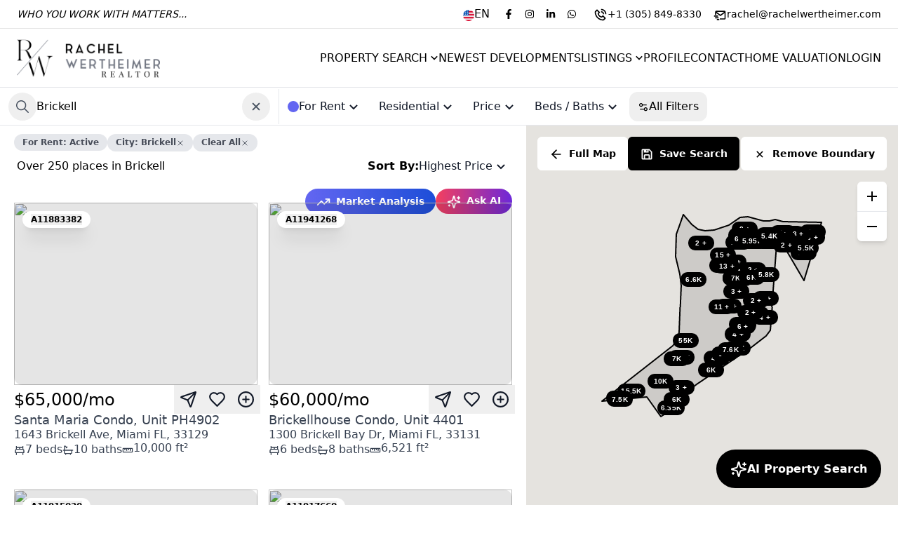

--- FILE ---
content_type: text/html; charset=utf-8
request_url: https://www.rachelwertheimer.com/search?data=eyJzaG93UGF0aHMiOnRydWUsIm1hcFJlcG9zaXRpb24iOnRydWUsInBvaW50cyI6ZmFsc2UsInEiOiJCcmlja2VsbCIsImF1dG9jb21wbGV0ZSI6eyJxdWVyeSI6IkJSSUNLRUxMIiwidHlwZSI6ImNpdHkifSwidHlwZSI6IlJlc2lkZW50aWFsIExlYXNlIiwiZ3JvdXAiOiJyZW50In0=
body_size: 79143
content:
<!DOCTYPE html><html lang="en"><head><meta charSet="utf-8"/><meta name="viewport" content="width=device-width, initial-scale=1"/><link rel="preload" as="image" href="https://q6sm9hhbxw.ucarecd.net/8b2da7f8-76e6-41c7-bd7c-190d054a6e96/-/preview/450x450/"/><link rel="preload" as="image" href="https://q6sm9hhbxw.ucarecd.net/8b2da7f8-76e6-41c7-bd7c-190d054a6e96/-/preview/320x320/"/><link rel="preload" as="image" href="https://dvvjkgh94f2v6.cloudfront.net/523fa3e6/420923575/83dcefb7.jpeg"/><link rel="preload" as="image" href="https://dvvjkgh94f2v6.cloudfront.net/523fa3e6/425068013/83dcefb7.jpeg"/><link rel="preload" as="image" href="https://dvvjkgh94f2v6.cloudfront.net/523fa3e6/423268139/83dcefb7.jpeg"/><link rel="preload" as="image" href="https://dvvjkgh94f2v6.cloudfront.net/523fa3e6/423451517/83dcefb7.jpeg"/><link rel="preload" as="image" href="https://dvvjkgh94f2v6.cloudfront.net/523fa3e6/421798419/83dcefb7.jpeg"/><link rel="preload" as="image" href="https://dvvjkgh94f2v6.cloudfront.net/523fa3e6/424998105/83dcefb7.jpeg"/><link rel="preload" as="image" href="https://dvvjkgh94f2v6.cloudfront.net/523fa3e6/422478736/83dcefb7.jpeg"/><link rel="preload" as="image" href="https://dvvjkgh94f2v6.cloudfront.net/523fa3e6/424380842/83dcefb7.jpeg"/><link rel="stylesheet" href="/_next/static/css/ae28783fcbd76389.css" data-precedence="next"/><link rel="stylesheet" href="/_next/static/css/c6306f2701ac683f.css" data-precedence="next"/><link rel="preload" as="script" fetchPriority="low" href="/_next/static/chunks/webpack-9d97e8ab423babd8.js"/><script src="/_next/static/chunks/fd9d1056-b1d3398e1d35ff23.js" async=""></script><script src="/_next/static/chunks/7023-76e4a386c5cb6654.js" async=""></script><script src="/_next/static/chunks/main-app-9cf839c97b94b81e.js" async=""></script><script src="/_next/static/chunks/231-6e729cb91b26c3c6.js" async=""></script><script src="/_next/static/chunks/3257-8028229f9ddbba35.js" async=""></script><script src="/_next/static/chunks/2125-063f394f6936983e.js" async=""></script><script src="/_next/static/chunks/5223-0e683282e766bb06.js" async=""></script><script src="/_next/static/chunks/7083-50e3f47c325f67d8.js" async=""></script><script src="/_next/static/chunks/2972-fbde8897e878b81f.js" async=""></script><script src="/_next/static/chunks/app/%5Bsitename%5D/%5Blang%5D/layout-a2382c9a54826943.js" async=""></script><script src="/_next/static/chunks/13b76428-2f400b2cd423f5df.js" async=""></script><script src="/_next/static/chunks/4e6af11a-2059c783af7a18a1.js" async=""></script><script src="/_next/static/chunks/8500-6ac6ce8635ad3661.js" async=""></script><script src="/_next/static/chunks/8173-e848eafde4380245.js" async=""></script><script src="/_next/static/chunks/6448-d6d18ae39b7bddb9.js" async=""></script><script src="/_next/static/chunks/5596-304cfabdb4b76b65.js" async=""></script><script src="/_next/static/chunks/8059-bc26dede9ca2e2a8.js" async=""></script><script src="/_next/static/chunks/8231-9b52c56284d0150c.js" async=""></script><script src="/_next/static/chunks/1522-b0974347b3620c13.js" async=""></script><script src="/_next/static/chunks/8389-f2cc49a2a3842248.js" async=""></script><script src="/_next/static/chunks/1211-bead4e1fd133d1f4.js" async=""></script><script src="/_next/static/chunks/7152-9cd30db0fccef877.js" async=""></script><script src="/_next/static/chunks/5920-fe46ff0b9f52a7b4.js" async=""></script><script src="/_next/static/chunks/8142-9a66bc39d6a9d821.js" async=""></script><script src="/_next/static/chunks/767-f2bc3c9dc1762ec1.js" async=""></script><script src="/_next/static/chunks/1242-342a70e631ba5610.js" async=""></script><script src="/_next/static/chunks/1077-3efa160742febe3f.js" async=""></script><script src="/_next/static/chunks/6375-8bee8333d2cae12f.js" async=""></script><script src="/_next/static/chunks/8993-432edfcf34c71685.js" async=""></script><script src="/_next/static/chunks/1624-1a89ce388eab1563.js" async=""></script><script src="/_next/static/chunks/781-880107b81f14f064.js" async=""></script><script src="/_next/static/chunks/9816-9e3ac9705e50b024.js" async=""></script><script src="/_next/static/chunks/app/%5Bsitename%5D/%5Blang%5D/(fixed-header)/search/page-d15789bc5bdc2c66.js" async=""></script><script src="/_next/static/chunks/app/%5Bsitename%5D/%5Blang%5D/error-bb596500fecccd62.js" async=""></script><script src="/_next/static/chunks/6444-9102bd7cc3ae8112.js" async=""></script><script src="/_next/static/chunks/4506-21d80031d4ff435b.js" async=""></script><script src="/_next/static/chunks/app/%5Bsitename%5D/%5Blang%5D/(website)/layout-bf221495277cc7de.js" async=""></script><link rel="preload" as="image" href="https://dvvjkgh94f2v6.cloudfront.net/523fa3e6/422919565/83dcefb7.jpeg"/><link rel="preload" as="image" href="https://dvvjkgh94f2v6.cloudfront.net/523fa3e6/423287266/83dcefb7.jpeg"/><link rel="preload" as="image" href="https://dvvjkgh94f2v6.cloudfront.net/523fa3e6/424363884/83dcefb7.jpeg"/><link rel="preload" as="image" href="https://dvvjkgh94f2v6.cloudfront.net/523fa3e6/419122543/83dcefb7.jpeg"/><link rel="preload" as="image" href="https://dvvjkgh94f2v6.cloudfront.net/523fa3e6/425944242/83dcefb7.jpeg"/><link rel="preload" as="image" href="https://dvvjkgh94f2v6.cloudfront.net/523fa3e6/424732293/83dcefb7.jpeg"/><link rel="preload" as="image" href="https://dvvjkgh94f2v6.cloudfront.net/523fa3e6/423671238/83dcefb7.jpeg"/><link rel="preload" as="image" href="https://dvvjkgh94f2v6.cloudfront.net/523fa3e6/422144820/83dcefb7.jpeg"/><link rel="preload" as="image" href="https://dvvjkgh94f2v6.cloudfront.net/523fa3e6/423042899/83dcefb7.jpeg"/><link rel="preload" as="image" href="https://dvvjkgh94f2v6.cloudfront.net/523fa3e6/403514350/83dcefb7.jpeg"/><link rel="preload" as="image" href="https://dvvjkgh94f2v6.cloudfront.net/523fa3e6/408751159/83dcefb7.jpeg"/><link rel="preload" as="image" href="https://dvvjkgh94f2v6.cloudfront.net/523fa3e6/418498584/83dcefb7.jpeg"/><link rel="preload" as="image" href="https://dvvjkgh94f2v6.cloudfront.net/523fa3e6/412487748/83dcefb7.jpeg"/><link rel="preload" as="image" href="https://dvvjkgh94f2v6.cloudfront.net/523fa3e6/421963896/83dcefb7.jpeg"/><link rel="preload" as="image" href="https://dvvjkgh94f2v6.cloudfront.net/523fa3e6/423399140/83dcefb7.jpeg"/><link rel="preload" as="image" href="https://dvvjkgh94f2v6.cloudfront.net/523fa3e6/422022801/83dcefb7.jpeg"/><title>Rachel Wertheimer</title><meta name="description" content="Search for the most updated real estate listings in the MLS and schedule your property showings in minutes."/><meta property="og:title" content="Rachel Wertheimer"/><meta property="og:description" content="Search for the most updated real estate listings in the MLS and schedule your property showings in minutes."/><meta property="og:url" content="https://www.rachelwertheimer.com"/><meta property="og:image" content="https://q6sm9hhbxw.ucarecd.net/e23f39da-5aad-493e-a7ea-07749b38e083/-/preview/600x600/"/><meta property="og:type" content="website"/><meta name="twitter:card" content="summary_large_image"/><meta name="twitter:title" content="Rachel Wertheimer"/><meta name="twitter:description" content="Search for the most updated real estate listings in the MLS and schedule your property showings in minutes."/><meta name="twitter:image" content="https://q6sm9hhbxw.ucarecd.net/e23f39da-5aad-493e-a7ea-07749b38e083/-/preview/600x600/"/><link rel="apple-touch-icon" href="https://q6sm9hhbxw.ucarecd.net/e23f39da-5aad-493e-a7ea-07749b38e083/-/preview/180x180/"/><link rel="icon" href="https://q6sm9hhbxw.ucarecd.net/e23f39da-5aad-493e-a7ea-07749b38e083/-/preview/120x120/"/><link rel="dns-prefetch" href="//fonts.googleapis.com"/><link rel="preconnect" href="https://fonts.googleapis.com"/><link rel="preconnect" href="https://fonts.gstatic.com" crossorigin=""/><link href="https://fonts.googleapis.com/css2?family=Montserrat:wght@400;500&amp;display=swap" rel="stylesheet"/><style>
              /* Fallback for system fonts */
              body {
                font-family: system-ui, -apple-system, BlinkMacSystemFont, 'Segoe UI', sans-serif;
              }
              
              /* Studio critical CSS */
              https://fonts.googleapis.com/css2?family=Montserrat:wght@400;500&display=swap

/* Critical layout styles */
body {
  margin: 0;
  font-family: sofia-pro, sans-serif;
  font-size: var(--base-font-size);
  -webkit-font-smoothing: antialiased;
  -moz-osx-font-smoothing: grayscale;
}

.header-nav {
  height: 72px;
}

/* Prevent layout shift during font loading */
.typography-h1,
.typography-h2,
.typography-h3,
.typography-h4,
.typography-h5,
.typography-h6,
.typography-p1,
.typography-p2,
.typography-p3 {
  font-display: swap;
  word-wrap: break-word;
  white-space: pre-wrap;
}

/* Loading skeleton to prevent FOUC */
.loading-skeleton {
  background: linear-gradient(90deg, #f0f0f0 25%, #e0e0e0 50%, #f0f0f0 75%);
  background-size: 200% 100%;
  animation: loading 1.5s infinite;
}

@keyframes loading {
  0% { background-position: 200% 0; }
  100% { background-position: -200% 0; }
}

/* Container styles */
.font-studio .container {
  max-width: 1200px;
  margin: 0 auto;
  padding: 0 1rem;
}

/* Color Classes */
:root {
  --color-color1: rgba(0, 0, 0, 1);
  --color-color1-rgb: 0, 0, 0;
  --color-color2: rgba(194, 194, 194, 1);
  --color-color2-rgb: 194, 194, 194;
  --color-color3: rgba(255, 255, 255, 1);
  --color-color3-rgb: 255, 255, 255;
  --color-color4: rgba(110, 110, 110, 1);
  --color-color4-rgb: 110, 110, 110;
  --color-color5: rgba(0, 0, 0, 1);
  --color-color5-rgb: 0, 0, 0;
  --color-color6: rgba(26, 106, 255, 1);
  --color-color6-rgb: 26, 106, 255;
}

.color-color1 {
  color: var(--color-color1);
}

.color-color2 {
  color: var(--color-color2);
}

.color-color3 {
  color: var(--color-color3);
}

.color-color4 {
  color: var(--color-color4);
}

.color-color5 {
  color: var(--color-color5);
}

.color-color6 {
  color: var(--color-color6);
}

.bg-color-color1 {
  background-color: var(--color-color1);
}

.bg-color-color2 {
  background-color: var(--color-color2);
}

.bg-color-color3 {
  background-color: var(--color-color3);
}

.bg-color-color4 {
  background-color: var(--color-color4);
}

.bg-color-color5 {
  background-color: var(--color-color5);
}

.bg-color-color6 {
  background-color: var(--color-color6);
}

.border-color-color1 {
  border-color: var(--color-color1);
}

.border-color-color2 {
  border-color: var(--color-color2);
}

.border-color-color3 {
  border-color: var(--color-color3);
}

.border-color-color4 {
  border-color: var(--color-color4);
}

.border-color-color5 {
  border-color: var(--color-color5);
}

.border-color-color6 {
  border-color: var(--color-color6);
}


/* Layout Classes */
:root {
--site-page-width: 1440px;--site-margin: 6vw;}

/* Typography Classes */
ol { counter-reset: list-counter; }
ol > li { counter-increment: list-counter; }
.typography-h1 {
font-family: "Montserrat", sans-serif;font-weight: 500;font-style: normal;line-height: 1.1em;letter-spacing: 0em;text-transform: none;text-align: left;color: rgba(0, 0, 0, 1);word-wrap: break-word;white-space: pre-wrap;margin: 0;margin-block: 0;padding: 0;}
@media screen and (min-width: 768px), screen and (max-width: calc(1118.04px)) and (orientation: landscape) {
.typography-h1 {
font-size: calc((3.3 - 1) * 1.2vw + 1rem);}
}
@media screen and (min-width: 1119.04px) {
.typography-h1 {
font-size: calc((3.3) *  1rem);}
}
@media screen and (max-width: 767.04px) {
.typography-h1 {
font-size: 3.6em;}
}
ol > li > .typography-h1:first-child::before {
content: " " counter(list-counter) ".  ";
display: inline-block;
text-align: right;
box-sizing: border-box;
min-width: 40px;
margin-left: -40px;
font-size: inherit;font-weight: inherit;font-style: inherit;line-height: inherit;letter-spacing: inherit;text-transform: inherit;color: inherit;}
ul > li > .typography-h1:first-child::before {
content: "• ";
display: inline-block;
text-align: right;
box-sizing: border-box;
min-width: 40px;
margin-left: -40px;
font-size: inherit;font-weight: inherit;font-style: inherit;line-height: inherit;letter-spacing: inherit;text-transform: inherit;color: inherit;}
ol > li > .typography-h1,
ul > li > .typography-h1 {
padding-left: 40px;
}
.typography-h2 {
font-family: "Montserrat", sans-serif;font-weight: 500;font-style: normal;line-height: 1.1em;letter-spacing: 0em;text-transform: none;text-align: left;color: rgba(0, 0, 0, 1);word-wrap: break-word;white-space: pre-wrap;margin: 0;margin-block: 0;padding: 0;}
@media screen and (min-width: 768px), screen and (max-width: calc(1118.04px)) and (orientation: landscape) {
.typography-h2 {
font-size: calc((2.2 - 1) * 1.2vw + 1rem);}
}
@media screen and (min-width: 1119.04px) {
.typography-h2 {
font-size: calc((2.2) *  1rem);}
}
@media screen and (max-width: 767.04px) {
.typography-h2 {
font-size: 2.8em;}
}
ol > li > .typography-h2:first-child::before {
content: " " counter(list-counter) ".  ";
display: inline-block;
text-align: right;
box-sizing: border-box;
min-width: 40px;
margin-left: -40px;
font-size: inherit;font-weight: inherit;font-style: inherit;line-height: inherit;letter-spacing: inherit;text-transform: inherit;color: inherit;}
ul > li > .typography-h2:first-child::before {
content: "• ";
display: inline-block;
text-align: right;
box-sizing: border-box;
min-width: 40px;
margin-left: -40px;
font-size: inherit;font-weight: inherit;font-style: inherit;line-height: inherit;letter-spacing: inherit;text-transform: inherit;color: inherit;}
ol > li > .typography-h2,
ul > li > .typography-h2 {
padding-left: 40px;
}
.typography-h3 {
font-family: inherit;font-weight: 600;font-style: normal;line-height: 1.1em;letter-spacing: 0em;text-transform: none;text-align: left;color: rgba(0, 0, 0, 1);word-wrap: break-word;white-space: pre-wrap;margin: 0;margin-block: 0;padding: 0;}
@media screen and (min-width: 768px), screen and (max-width: calc(1118.04px)) and (orientation: landscape) {
.typography-h3 {
font-size: calc((1.7 - 1) * 1.2vw + 1rem);}
}
@media screen and (min-width: 1119.04px) {
.typography-h3 {
font-size: calc((1.7) *  1rem);}
}
@media screen and (max-width: 767.04px) {
.typography-h3 {
font-size: 1.6em;}
}
ol > li > .typography-h3:first-child::before {
content: " " counter(list-counter) ".  ";
display: inline-block;
text-align: right;
box-sizing: border-box;
min-width: 40px;
margin-left: -40px;
font-size: inherit;font-weight: inherit;font-style: inherit;line-height: inherit;letter-spacing: inherit;text-transform: inherit;color: inherit;}
ul > li > .typography-h3:first-child::before {
content: "• ";
display: inline-block;
text-align: right;
box-sizing: border-box;
min-width: 40px;
margin-left: -40px;
font-size: inherit;font-weight: inherit;font-style: inherit;line-height: inherit;letter-spacing: inherit;text-transform: inherit;color: inherit;}
ol > li > .typography-h3,
ul > li > .typography-h3 {
padding-left: 40px;
}
.typography-h4 {
font-family: inherit;font-weight: 600;font-style: normal;line-height: 1.1em;letter-spacing: 0em;text-transform: none;text-align: left;color: rgba(0, 0, 0, 1);word-wrap: break-word;white-space: pre-wrap;margin: 0;margin-block: 0;padding: 0;}
@media screen and (min-width: 768px), screen and (max-width: calc(1118.04px)) and (orientation: landscape) {
.typography-h4 {
font-size: calc((1.2 - 1) * 1.2vw + 1rem);}
}
@media screen and (min-width: 1119.04px) {
.typography-h4 {
font-size: calc((1.2) *  1rem);}
}
@media screen and (max-width: 767.04px) {
.typography-h4 {
font-size: 1.1em;}
}
ol > li > .typography-h4:first-child::before {
content: " " counter(list-counter) ".  ";
display: inline-block;
text-align: right;
box-sizing: border-box;
min-width: 40px;
margin-left: -40px;
font-size: inherit;font-weight: inherit;font-style: inherit;line-height: inherit;letter-spacing: inherit;text-transform: inherit;color: inherit;}
ul > li > .typography-h4:first-child::before {
content: "• ";
display: inline-block;
text-align: right;
box-sizing: border-box;
min-width: 40px;
margin-left: -40px;
font-size: inherit;font-weight: inherit;font-style: inherit;line-height: inherit;letter-spacing: inherit;text-transform: inherit;color: inherit;}
ol > li > .typography-h4,
ul > li > .typography-h4 {
padding-left: 40px;
}
.typography-h5 {
font-family: inherit;font-weight: 600;font-style: normal;line-height: 1.1em;letter-spacing: 0em;text-transform: none;text-align: left;color: rgba(0, 0, 0, 1);word-wrap: break-word;white-space: pre-wrap;margin: 0;margin-block: 0;padding: 0;}
@media screen and (min-width: 768px), screen and (max-width: calc(1118.04px)) and (orientation: landscape) {
.typography-h5 {
font-size: calc((1.0 - 1) * 1.2vw + 1rem);}
}
@media screen and (min-width: 1119.04px) {
.typography-h5 {
font-size: calc((1.0) *  1rem);}
}
@media screen and (max-width: 767.04px) {
.typography-h5 {
font-size: 0.9em;}
}
ol > li > .typography-h5:first-child::before {
content: " " counter(list-counter) ".  ";
display: inline-block;
text-align: right;
box-sizing: border-box;
min-width: 40px;
margin-left: -40px;
font-size: inherit;font-weight: inherit;font-style: inherit;line-height: inherit;letter-spacing: inherit;text-transform: inherit;color: inherit;}
ul > li > .typography-h5:first-child::before {
content: "• ";
display: inline-block;
text-align: right;
box-sizing: border-box;
min-width: 40px;
margin-left: -40px;
font-size: inherit;font-weight: inherit;font-style: inherit;line-height: inherit;letter-spacing: inherit;text-transform: inherit;color: inherit;}
ol > li > .typography-h5,
ul > li > .typography-h5 {
padding-left: 40px;
}
.typography-h6 {
font-family: inherit;font-weight: 600;font-style: normal;line-height: 1.1em;letter-spacing: 0em;text-transform: none;text-align: left;color: rgba(0, 0, 0, 1);word-wrap: break-word;white-space: pre-wrap;margin: 0;margin-block: 0;padding: 0;}
@media screen and (min-width: 768px), screen and (max-width: calc(1118.04px)) and (orientation: landscape) {
.typography-h6 {
font-size: calc((0.8 - 1) * 1.2vw + 1rem);}
}
@media screen and (min-width: 1119.04px) {
.typography-h6 {
font-size: calc((0.8) *  1rem);}
}
@media screen and (max-width: 767.04px) {
.typography-h6 {
font-size: 0.8em;}
}
ol > li > .typography-h6:first-child::before {
content: " " counter(list-counter) ".  ";
display: inline-block;
text-align: right;
box-sizing: border-box;
min-width: 40px;
margin-left: -40px;
font-size: inherit;font-weight: inherit;font-style: inherit;line-height: inherit;letter-spacing: inherit;text-transform: inherit;color: inherit;}
ul > li > .typography-h6:first-child::before {
content: "• ";
display: inline-block;
text-align: right;
box-sizing: border-box;
min-width: 40px;
margin-left: -40px;
font-size: inherit;font-weight: inherit;font-style: inherit;line-height: inherit;letter-spacing: inherit;text-transform: inherit;color: inherit;}
ol > li > .typography-h6,
ul > li > .typography-h6 {
padding-left: 40px;
}
.typography-p1 {
font-family: "Montserrat", sans-serif;font-weight: 400;font-style: normal;line-height: 1.6em;letter-spacing: 0em;text-transform: none;text-align: left;color: rgba(0, 0, 0, 1);word-wrap: break-word;white-space: pre-wrap;margin: 0;margin-block: 0;padding: 0;}
@media screen and (min-width: 768px), screen and (max-width: calc(1118.04px)) and (orientation: landscape) {
.typography-p1 {
font-size: calc((1.1 - 1) * 1.2vw + 1rem);}
}
@media screen and (min-width: 1119.04px) {
.typography-p1 {
font-size: calc((1.1) *  1rem);}
}
@media screen and (max-width: 767.04px) {
.typography-p1 {
font-size: 1.6em;}
}
ol > li > .typography-p1:first-child::before {
content: " " counter(list-counter) ".  ";
display: inline-block;
text-align: right;
box-sizing: border-box;
min-width: 40px;
margin-left: -40px;
font-size: inherit;font-weight: inherit;font-style: inherit;line-height: inherit;letter-spacing: inherit;text-transform: inherit;color: inherit;}
ul > li > .typography-p1:first-child::before {
content: "• ";
display: inline-block;
text-align: right;
box-sizing: border-box;
min-width: 40px;
margin-left: -40px;
font-size: inherit;font-weight: inherit;font-style: inherit;line-height: inherit;letter-spacing: inherit;text-transform: inherit;color: inherit;}
ol > li > .typography-p1,
ul > li > .typography-p1 {
padding-left: 40px;
}
.typography-p2 {
font-family: inherit;font-weight: 400;font-style: normal;line-height: 1.6em;letter-spacing: 0em;text-transform: none;text-align: left;color: rgba(0, 0, 0, 1);word-wrap: break-word;white-space: pre-wrap;margin: 0;margin-block: 0;padding: 0;}
@media screen and (min-width: 768px), screen and (max-width: calc(1118.04px)) and (orientation: landscape) {
.typography-p2 {
font-size: calc((1.1 - 1) * 1.2vw + 1rem);}
}
@media screen and (min-width: 1119.04px) {
.typography-p2 {
font-size: calc((1.1) *  1rem);}
}
@media screen and (max-width: 767.04px) {
.typography-p2 {
font-size: 1.0em;}
}
ol > li > .typography-p2:first-child::before {
content: " " counter(list-counter) ".  ";
display: inline-block;
text-align: right;
box-sizing: border-box;
min-width: 40px;
margin-left: -40px;
font-size: inherit;font-weight: inherit;font-style: inherit;line-height: inherit;letter-spacing: inherit;text-transform: inherit;color: inherit;}
ul > li > .typography-p2:first-child::before {
content: "• ";
display: inline-block;
text-align: right;
box-sizing: border-box;
min-width: 40px;
margin-left: -40px;
font-size: inherit;font-weight: inherit;font-style: inherit;line-height: inherit;letter-spacing: inherit;text-transform: inherit;color: inherit;}
ol > li > .typography-p2,
ul > li > .typography-p2 {
padding-left: 40px;
}
.typography-p3 {
font-family: inherit;font-weight: 400;font-style: normal;line-height: 1.6em;letter-spacing: 0em;text-transform: none;text-align: left;color: rgba(0, 0, 0, 1);word-wrap: break-word;white-space: pre-wrap;margin: 0;margin-block: 0;padding: 0;}
@media screen and (min-width: 768px), screen and (max-width: calc(1118.04px)) and (orientation: landscape) {
.typography-p3 {
font-size: calc((0.9 - 1) * 1.2vw + 1rem);}
}
@media screen and (min-width: 1119.04px) {
.typography-p3 {
font-size: calc((0.9) *  1rem);}
}
@media screen and (max-width: 767.04px) {
.typography-p3 {
font-size: 0.8em;}
}
ol > li > .typography-p3:first-child::before {
content: " " counter(list-counter) ".  ";
display: inline-block;
text-align: right;
box-sizing: border-box;
min-width: 40px;
margin-left: -40px;
font-size: inherit;font-weight: inherit;font-style: inherit;line-height: inherit;letter-spacing: inherit;text-transform: inherit;color: inherit;}
ul > li > .typography-p3:first-child::before {
content: "• ";
display: inline-block;
text-align: right;
box-sizing: border-box;
min-width: 40px;
margin-left: -40px;
font-size: inherit;font-weight: inherit;font-style: inherit;line-height: inherit;letter-spacing: inherit;text-transform: inherit;color: inherit;}
ol > li > .typography-p3,
ul > li > .typography-p3 {
padding-left: 40px;
}
.typography-p {
  /* Legacy compatibility - redirects to new tag */
}
.typography-p {
font-family: "Montserrat", sans-serif;font-weight: 400;font-style: normal;line-height: 1.6em;letter-spacing: 0em;text-transform: none;margin: 0;margin-block: 0;padding: 0;}
@media screen and (min-width: 768px), screen and (max-width: calc(1118.04px)) and (orientation: landscape) {
.typography-p {
font-size: calc((1.1 - 1) * 1.2vw + 1em);}
}
@media screen and (min-width: 1119.04px) {
.typography-p {
font-size: 1.1em;}
}
@media screen and (max-width: 767.04px) {
.typography-p {
font-size: 1.6em;}
}

/* List marker color inheritance rules */
ol > li > .typography-h1:has(span.color-color1):first-child::before {
  color: var(--color-color1) !important;
}
ul > li > .typography-h1:has(span.color-color1):first-child::before {
  color: var(--color-color1) !important;
}
ol > li > .typography-h1:has(span.color-color2):first-child::before {
  color: var(--color-color2) !important;
}
ul > li > .typography-h1:has(span.color-color2):first-child::before {
  color: var(--color-color2) !important;
}
ol > li > .typography-h1:has(span.color-color3):first-child::before {
  color: var(--color-color3) !important;
}
ul > li > .typography-h1:has(span.color-color3):first-child::before {
  color: var(--color-color3) !important;
}
ol > li > .typography-h1:has(span.color-color4):first-child::before {
  color: var(--color-color4) !important;
}
ul > li > .typography-h1:has(span.color-color4):first-child::before {
  color: var(--color-color4) !important;
}
ol > li > .typography-h1:has(span.color-color5):first-child::before {
  color: var(--color-color5) !important;
}
ul > li > .typography-h1:has(span.color-color5):first-child::before {
  color: var(--color-color5) !important;
}
ol > li > .typography-h1:has(span.color-color6):first-child::before {
  color: var(--color-color6) !important;
}
ul > li > .typography-h1:has(span.color-color6):first-child::before {
  color: var(--color-color6) !important;
}
ol > li > .typography-h1:has(span.color-color7):first-child::before {
  color: var(--color-color7) !important;
}
ul > li > .typography-h1:has(span.color-color7):first-child::before {
  color: var(--color-color7) !important;
}
ol > li > .typography-h1:has(span.color-color8):first-child::before {
  color: var(--color-color8) !important;
}
ul > li > .typography-h1:has(span.color-color8):first-child::before {
  color: var(--color-color8) !important;
}
ol > li > .typography-h1:has(span.color-color9):first-child::before {
  color: var(--color-color9) !important;
}
ul > li > .typography-h1:has(span.color-color9):first-child::before {
  color: var(--color-color9) !important;
}
ol > li > .typography-h1:has(span.color-color10):first-child::before {
  color: var(--color-color10) !important;
}
ul > li > .typography-h1:has(span.color-color10):first-child::before {
  color: var(--color-color10) !important;
}
ol > li > .typography-h1:has(span.color-color11):first-child::before {
  color: var(--color-color11) !important;
}
ul > li > .typography-h1:has(span.color-color11):first-child::before {
  color: var(--color-color11) !important;
}
ol > li > .typography-h1:has(span.color-color12):first-child::before {
  color: var(--color-color12) !important;
}
ul > li > .typography-h1:has(span.color-color12):first-child::before {
  color: var(--color-color12) !important;
}
ol > li > .typography-h1:has(span.color-color13):first-child::before {
  color: var(--color-color13) !important;
}
ul > li > .typography-h1:has(span.color-color13):first-child::before {
  color: var(--color-color13) !important;
}
ol > li > .typography-h1:has(span.color-color14):first-child::before {
  color: var(--color-color14) !important;
}
ul > li > .typography-h1:has(span.color-color14):first-child::before {
  color: var(--color-color14) !important;
}
ol > li > .typography-h1:has(span.color-color15):first-child::before {
  color: var(--color-color15) !important;
}
ul > li > .typography-h1:has(span.color-color15):first-child::before {
  color: var(--color-color15) !important;
}
ol > li > .typography-h1:has(span.color-color16):first-child::before {
  color: var(--color-color16) !important;
}
ul > li > .typography-h1:has(span.color-color16):first-child::before {
  color: var(--color-color16) !important;
}
ol > li > .typography-h1:has(span.color-color17):first-child::before {
  color: var(--color-color17) !important;
}
ul > li > .typography-h1:has(span.color-color17):first-child::before {
  color: var(--color-color17) !important;
}
ol > li > .typography-h1:has(span.color-color18):first-child::before {
  color: var(--color-color18) !important;
}
ul > li > .typography-h1:has(span.color-color18):first-child::before {
  color: var(--color-color18) !important;
}
ol > li > .typography-h1:has(span.color-color19):first-child::before {
  color: var(--color-color19) !important;
}
ul > li > .typography-h1:has(span.color-color19):first-child::before {
  color: var(--color-color19) !important;
}
ol > li > .typography-h1:has(span.color-color20):first-child::before {
  color: var(--color-color20) !important;
}
ul > li > .typography-h1:has(span.color-color20):first-child::before {
  color: var(--color-color20) !important;
}
ol > li > .typography-h2:has(span.color-color1):first-child::before {
  color: var(--color-color1) !important;
}
ul > li > .typography-h2:has(span.color-color1):first-child::before {
  color: var(--color-color1) !important;
}
ol > li > .typography-h2:has(span.color-color2):first-child::before {
  color: var(--color-color2) !important;
}
ul > li > .typography-h2:has(span.color-color2):first-child::before {
  color: var(--color-color2) !important;
}
ol > li > .typography-h2:has(span.color-color3):first-child::before {
  color: var(--color-color3) !important;
}
ul > li > .typography-h2:has(span.color-color3):first-child::before {
  color: var(--color-color3) !important;
}
ol > li > .typography-h2:has(span.color-color4):first-child::before {
  color: var(--color-color4) !important;
}
ul > li > .typography-h2:has(span.color-color4):first-child::before {
  color: var(--color-color4) !important;
}
ol > li > .typography-h2:has(span.color-color5):first-child::before {
  color: var(--color-color5) !important;
}
ul > li > .typography-h2:has(span.color-color5):first-child::before {
  color: var(--color-color5) !important;
}
ol > li > .typography-h2:has(span.color-color6):first-child::before {
  color: var(--color-color6) !important;
}
ul > li > .typography-h2:has(span.color-color6):first-child::before {
  color: var(--color-color6) !important;
}
ol > li > .typography-h2:has(span.color-color7):first-child::before {
  color: var(--color-color7) !important;
}
ul > li > .typography-h2:has(span.color-color7):first-child::before {
  color: var(--color-color7) !important;
}
ol > li > .typography-h2:has(span.color-color8):first-child::before {
  color: var(--color-color8) !important;
}
ul > li > .typography-h2:has(span.color-color8):first-child::before {
  color: var(--color-color8) !important;
}
ol > li > .typography-h2:has(span.color-color9):first-child::before {
  color: var(--color-color9) !important;
}
ul > li > .typography-h2:has(span.color-color9):first-child::before {
  color: var(--color-color9) !important;
}
ol > li > .typography-h2:has(span.color-color10):first-child::before {
  color: var(--color-color10) !important;
}
ul > li > .typography-h2:has(span.color-color10):first-child::before {
  color: var(--color-color10) !important;
}
ol > li > .typography-h2:has(span.color-color11):first-child::before {
  color: var(--color-color11) !important;
}
ul > li > .typography-h2:has(span.color-color11):first-child::before {
  color: var(--color-color11) !important;
}
ol > li > .typography-h2:has(span.color-color12):first-child::before {
  color: var(--color-color12) !important;
}
ul > li > .typography-h2:has(span.color-color12):first-child::before {
  color: var(--color-color12) !important;
}
ol > li > .typography-h2:has(span.color-color13):first-child::before {
  color: var(--color-color13) !important;
}
ul > li > .typography-h2:has(span.color-color13):first-child::before {
  color: var(--color-color13) !important;
}
ol > li > .typography-h2:has(span.color-color14):first-child::before {
  color: var(--color-color14) !important;
}
ul > li > .typography-h2:has(span.color-color14):first-child::before {
  color: var(--color-color14) !important;
}
ol > li > .typography-h2:has(span.color-color15):first-child::before {
  color: var(--color-color15) !important;
}
ul > li > .typography-h2:has(span.color-color15):first-child::before {
  color: var(--color-color15) !important;
}
ol > li > .typography-h2:has(span.color-color16):first-child::before {
  color: var(--color-color16) !important;
}
ul > li > .typography-h2:has(span.color-color16):first-child::before {
  color: var(--color-color16) !important;
}
ol > li > .typography-h2:has(span.color-color17):first-child::before {
  color: var(--color-color17) !important;
}
ul > li > .typography-h2:has(span.color-color17):first-child::before {
  color: var(--color-color17) !important;
}
ol > li > .typography-h2:has(span.color-color18):first-child::before {
  color: var(--color-color18) !important;
}
ul > li > .typography-h2:has(span.color-color18):first-child::before {
  color: var(--color-color18) !important;
}
ol > li > .typography-h2:has(span.color-color19):first-child::before {
  color: var(--color-color19) !important;
}
ul > li > .typography-h2:has(span.color-color19):first-child::before {
  color: var(--color-color19) !important;
}
ol > li > .typography-h2:has(span.color-color20):first-child::before {
  color: var(--color-color20) !important;
}
ul > li > .typography-h2:has(span.color-color20):first-child::before {
  color: var(--color-color20) !important;
}
ol > li > .typography-h3:has(span.color-color1):first-child::before {
  color: var(--color-color1) !important;
}
ul > li > .typography-h3:has(span.color-color1):first-child::before {
  color: var(--color-color1) !important;
}
ol > li > .typography-h3:has(span.color-color2):first-child::before {
  color: var(--color-color2) !important;
}
ul > li > .typography-h3:has(span.color-color2):first-child::before {
  color: var(--color-color2) !important;
}
ol > li > .typography-h3:has(span.color-color3):first-child::before {
  color: var(--color-color3) !important;
}
ul > li > .typography-h3:has(span.color-color3):first-child::before {
  color: var(--color-color3) !important;
}
ol > li > .typography-h3:has(span.color-color4):first-child::before {
  color: var(--color-color4) !important;
}
ul > li > .typography-h3:has(span.color-color4):first-child::before {
  color: var(--color-color4) !important;
}
ol > li > .typography-h3:has(span.color-color5):first-child::before {
  color: var(--color-color5) !important;
}
ul > li > .typography-h3:has(span.color-color5):first-child::before {
  color: var(--color-color5) !important;
}
ol > li > .typography-h3:has(span.color-color6):first-child::before {
  color: var(--color-color6) !important;
}
ul > li > .typography-h3:has(span.color-color6):first-child::before {
  color: var(--color-color6) !important;
}
ol > li > .typography-h3:has(span.color-color7):first-child::before {
  color: var(--color-color7) !important;
}
ul > li > .typography-h3:has(span.color-color7):first-child::before {
  color: var(--color-color7) !important;
}
ol > li > .typography-h3:has(span.color-color8):first-child::before {
  color: var(--color-color8) !important;
}
ul > li > .typography-h3:has(span.color-color8):first-child::before {
  color: var(--color-color8) !important;
}
ol > li > .typography-h3:has(span.color-color9):first-child::before {
  color: var(--color-color9) !important;
}
ul > li > .typography-h3:has(span.color-color9):first-child::before {
  color: var(--color-color9) !important;
}
ol > li > .typography-h3:has(span.color-color10):first-child::before {
  color: var(--color-color10) !important;
}
ul > li > .typography-h3:has(span.color-color10):first-child::before {
  color: var(--color-color10) !important;
}
ol > li > .typography-h3:has(span.color-color11):first-child::before {
  color: var(--color-color11) !important;
}
ul > li > .typography-h3:has(span.color-color11):first-child::before {
  color: var(--color-color11) !important;
}
ol > li > .typography-h3:has(span.color-color12):first-child::before {
  color: var(--color-color12) !important;
}
ul > li > .typography-h3:has(span.color-color12):first-child::before {
  color: var(--color-color12) !important;
}
ol > li > .typography-h3:has(span.color-color13):first-child::before {
  color: var(--color-color13) !important;
}
ul > li > .typography-h3:has(span.color-color13):first-child::before {
  color: var(--color-color13) !important;
}
ol > li > .typography-h3:has(span.color-color14):first-child::before {
  color: var(--color-color14) !important;
}
ul > li > .typography-h3:has(span.color-color14):first-child::before {
  color: var(--color-color14) !important;
}
ol > li > .typography-h3:has(span.color-color15):first-child::before {
  color: var(--color-color15) !important;
}
ul > li > .typography-h3:has(span.color-color15):first-child::before {
  color: var(--color-color15) !important;
}
ol > li > .typography-h3:has(span.color-color16):first-child::before {
  color: var(--color-color16) !important;
}
ul > li > .typography-h3:has(span.color-color16):first-child::before {
  color: var(--color-color16) !important;
}
ol > li > .typography-h3:has(span.color-color17):first-child::before {
  color: var(--color-color17) !important;
}
ul > li > .typography-h3:has(span.color-color17):first-child::before {
  color: var(--color-color17) !important;
}
ol > li > .typography-h3:has(span.color-color18):first-child::before {
  color: var(--color-color18) !important;
}
ul > li > .typography-h3:has(span.color-color18):first-child::before {
  color: var(--color-color18) !important;
}
ol > li > .typography-h3:has(span.color-color19):first-child::before {
  color: var(--color-color19) !important;
}
ul > li > .typography-h3:has(span.color-color19):first-child::before {
  color: var(--color-color19) !important;
}
ol > li > .typography-h3:has(span.color-color20):first-child::before {
  color: var(--color-color20) !important;
}
ul > li > .typography-h3:has(span.color-color20):first-child::before {
  color: var(--color-color20) !important;
}
ol > li > .typography-h4:has(span.color-color1):first-child::before {
  color: var(--color-color1) !important;
}
ul > li > .typography-h4:has(span.color-color1):first-child::before {
  color: var(--color-color1) !important;
}
ol > li > .typography-h4:has(span.color-color2):first-child::before {
  color: var(--color-color2) !important;
}
ul > li > .typography-h4:has(span.color-color2):first-child::before {
  color: var(--color-color2) !important;
}
ol > li > .typography-h4:has(span.color-color3):first-child::before {
  color: var(--color-color3) !important;
}
ul > li > .typography-h4:has(span.color-color3):first-child::before {
  color: var(--color-color3) !important;
}
ol > li > .typography-h4:has(span.color-color4):first-child::before {
  color: var(--color-color4) !important;
}
ul > li > .typography-h4:has(span.color-color4):first-child::before {
  color: var(--color-color4) !important;
}
ol > li > .typography-h4:has(span.color-color5):first-child::before {
  color: var(--color-color5) !important;
}
ul > li > .typography-h4:has(span.color-color5):first-child::before {
  color: var(--color-color5) !important;
}
ol > li > .typography-h4:has(span.color-color6):first-child::before {
  color: var(--color-color6) !important;
}
ul > li > .typography-h4:has(span.color-color6):first-child::before {
  color: var(--color-color6) !important;
}
ol > li > .typography-h4:has(span.color-color7):first-child::before {
  color: var(--color-color7) !important;
}
ul > li > .typography-h4:has(span.color-color7):first-child::before {
  color: var(--color-color7) !important;
}
ol > li > .typography-h4:has(span.color-color8):first-child::before {
  color: var(--color-color8) !important;
}
ul > li > .typography-h4:has(span.color-color8):first-child::before {
  color: var(--color-color8) !important;
}
ol > li > .typography-h4:has(span.color-color9):first-child::before {
  color: var(--color-color9) !important;
}
ul > li > .typography-h4:has(span.color-color9):first-child::before {
  color: var(--color-color9) !important;
}
ol > li > .typography-h4:has(span.color-color10):first-child::before {
  color: var(--color-color10) !important;
}
ul > li > .typography-h4:has(span.color-color10):first-child::before {
  color: var(--color-color10) !important;
}
ol > li > .typography-h4:has(span.color-color11):first-child::before {
  color: var(--color-color11) !important;
}
ul > li > .typography-h4:has(span.color-color11):first-child::before {
  color: var(--color-color11) !important;
}
ol > li > .typography-h4:has(span.color-color12):first-child::before {
  color: var(--color-color12) !important;
}
ul > li > .typography-h4:has(span.color-color12):first-child::before {
  color: var(--color-color12) !important;
}
ol > li > .typography-h4:has(span.color-color13):first-child::before {
  color: var(--color-color13) !important;
}
ul > li > .typography-h4:has(span.color-color13):first-child::before {
  color: var(--color-color13) !important;
}
ol > li > .typography-h4:has(span.color-color14):first-child::before {
  color: var(--color-color14) !important;
}
ul > li > .typography-h4:has(span.color-color14):first-child::before {
  color: var(--color-color14) !important;
}
ol > li > .typography-h4:has(span.color-color15):first-child::before {
  color: var(--color-color15) !important;
}
ul > li > .typography-h4:has(span.color-color15):first-child::before {
  color: var(--color-color15) !important;
}
ol > li > .typography-h4:has(span.color-color16):first-child::before {
  color: var(--color-color16) !important;
}
ul > li > .typography-h4:has(span.color-color16):first-child::before {
  color: var(--color-color16) !important;
}
ol > li > .typography-h4:has(span.color-color17):first-child::before {
  color: var(--color-color17) !important;
}
ul > li > .typography-h4:has(span.color-color17):first-child::before {
  color: var(--color-color17) !important;
}
ol > li > .typography-h4:has(span.color-color18):first-child::before {
  color: var(--color-color18) !important;
}
ul > li > .typography-h4:has(span.color-color18):first-child::before {
  color: var(--color-color18) !important;
}
ol > li > .typography-h4:has(span.color-color19):first-child::before {
  color: var(--color-color19) !important;
}
ul > li > .typography-h4:has(span.color-color19):first-child::before {
  color: var(--color-color19) !important;
}
ol > li > .typography-h4:has(span.color-color20):first-child::before {
  color: var(--color-color20) !important;
}
ul > li > .typography-h4:has(span.color-color20):first-child::before {
  color: var(--color-color20) !important;
}
ol > li > .typography-h5:has(span.color-color1):first-child::before {
  color: var(--color-color1) !important;
}
ul > li > .typography-h5:has(span.color-color1):first-child::before {
  color: var(--color-color1) !important;
}
ol > li > .typography-h5:has(span.color-color2):first-child::before {
  color: var(--color-color2) !important;
}
ul > li > .typography-h5:has(span.color-color2):first-child::before {
  color: var(--color-color2) !important;
}
ol > li > .typography-h5:has(span.color-color3):first-child::before {
  color: var(--color-color3) !important;
}
ul > li > .typography-h5:has(span.color-color3):first-child::before {
  color: var(--color-color3) !important;
}
ol > li > .typography-h5:has(span.color-color4):first-child::before {
  color: var(--color-color4) !important;
}
ul > li > .typography-h5:has(span.color-color4):first-child::before {
  color: var(--color-color4) !important;
}
ol > li > .typography-h5:has(span.color-color5):first-child::before {
  color: var(--color-color5) !important;
}
ul > li > .typography-h5:has(span.color-color5):first-child::before {
  color: var(--color-color5) !important;
}
ol > li > .typography-h5:has(span.color-color6):first-child::before {
  color: var(--color-color6) !important;
}
ul > li > .typography-h5:has(span.color-color6):first-child::before {
  color: var(--color-color6) !important;
}
ol > li > .typography-h5:has(span.color-color7):first-child::before {
  color: var(--color-color7) !important;
}
ul > li > .typography-h5:has(span.color-color7):first-child::before {
  color: var(--color-color7) !important;
}
ol > li > .typography-h5:has(span.color-color8):first-child::before {
  color: var(--color-color8) !important;
}
ul > li > .typography-h5:has(span.color-color8):first-child::before {
  color: var(--color-color8) !important;
}
ol > li > .typography-h5:has(span.color-color9):first-child::before {
  color: var(--color-color9) !important;
}
ul > li > .typography-h5:has(span.color-color9):first-child::before {
  color: var(--color-color9) !important;
}
ol > li > .typography-h5:has(span.color-color10):first-child::before {
  color: var(--color-color10) !important;
}
ul > li > .typography-h5:has(span.color-color10):first-child::before {
  color: var(--color-color10) !important;
}
ol > li > .typography-h5:has(span.color-color11):first-child::before {
  color: var(--color-color11) !important;
}
ul > li > .typography-h5:has(span.color-color11):first-child::before {
  color: var(--color-color11) !important;
}
ol > li > .typography-h5:has(span.color-color12):first-child::before {
  color: var(--color-color12) !important;
}
ul > li > .typography-h5:has(span.color-color12):first-child::before {
  color: var(--color-color12) !important;
}
ol > li > .typography-h5:has(span.color-color13):first-child::before {
  color: var(--color-color13) !important;
}
ul > li > .typography-h5:has(span.color-color13):first-child::before {
  color: var(--color-color13) !important;
}
ol > li > .typography-h5:has(span.color-color14):first-child::before {
  color: var(--color-color14) !important;
}
ul > li > .typography-h5:has(span.color-color14):first-child::before {
  color: var(--color-color14) !important;
}
ol > li > .typography-h5:has(span.color-color15):first-child::before {
  color: var(--color-color15) !important;
}
ul > li > .typography-h5:has(span.color-color15):first-child::before {
  color: var(--color-color15) !important;
}
ol > li > .typography-h5:has(span.color-color16):first-child::before {
  color: var(--color-color16) !important;
}
ul > li > .typography-h5:has(span.color-color16):first-child::before {
  color: var(--color-color16) !important;
}
ol > li > .typography-h5:has(span.color-color17):first-child::before {
  color: var(--color-color17) !important;
}
ul > li > .typography-h5:has(span.color-color17):first-child::before {
  color: var(--color-color17) !important;
}
ol > li > .typography-h5:has(span.color-color18):first-child::before {
  color: var(--color-color18) !important;
}
ul > li > .typography-h5:has(span.color-color18):first-child::before {
  color: var(--color-color18) !important;
}
ol > li > .typography-h5:has(span.color-color19):first-child::before {
  color: var(--color-color19) !important;
}
ul > li > .typography-h5:has(span.color-color19):first-child::before {
  color: var(--color-color19) !important;
}
ol > li > .typography-h5:has(span.color-color20):first-child::before {
  color: var(--color-color20) !important;
}
ul > li > .typography-h5:has(span.color-color20):first-child::before {
  color: var(--color-color20) !important;
}
ol > li > .typography-h6:has(span.color-color1):first-child::before {
  color: var(--color-color1) !important;
}
ul > li > .typography-h6:has(span.color-color1):first-child::before {
  color: var(--color-color1) !important;
}
ol > li > .typography-h6:has(span.color-color2):first-child::before {
  color: var(--color-color2) !important;
}
ul > li > .typography-h6:has(span.color-color2):first-child::before {
  color: var(--color-color2) !important;
}
ol > li > .typography-h6:has(span.color-color3):first-child::before {
  color: var(--color-color3) !important;
}
ul > li > .typography-h6:has(span.color-color3):first-child::before {
  color: var(--color-color3) !important;
}
ol > li > .typography-h6:has(span.color-color4):first-child::before {
  color: var(--color-color4) !important;
}
ul > li > .typography-h6:has(span.color-color4):first-child::before {
  color: var(--color-color4) !important;
}
ol > li > .typography-h6:has(span.color-color5):first-child::before {
  color: var(--color-color5) !important;
}
ul > li > .typography-h6:has(span.color-color5):first-child::before {
  color: var(--color-color5) !important;
}
ol > li > .typography-h6:has(span.color-color6):first-child::before {
  color: var(--color-color6) !important;
}
ul > li > .typography-h6:has(span.color-color6):first-child::before {
  color: var(--color-color6) !important;
}
ol > li > .typography-h6:has(span.color-color7):first-child::before {
  color: var(--color-color7) !important;
}
ul > li > .typography-h6:has(span.color-color7):first-child::before {
  color: var(--color-color7) !important;
}
ol > li > .typography-h6:has(span.color-color8):first-child::before {
  color: var(--color-color8) !important;
}
ul > li > .typography-h6:has(span.color-color8):first-child::before {
  color: var(--color-color8) !important;
}
ol > li > .typography-h6:has(span.color-color9):first-child::before {
  color: var(--color-color9) !important;
}
ul > li > .typography-h6:has(span.color-color9):first-child::before {
  color: var(--color-color9) !important;
}
ol > li > .typography-h6:has(span.color-color10):first-child::before {
  color: var(--color-color10) !important;
}
ul > li > .typography-h6:has(span.color-color10):first-child::before {
  color: var(--color-color10) !important;
}
ol > li > .typography-h6:has(span.color-color11):first-child::before {
  color: var(--color-color11) !important;
}
ul > li > .typography-h6:has(span.color-color11):first-child::before {
  color: var(--color-color11) !important;
}
ol > li > .typography-h6:has(span.color-color12):first-child::before {
  color: var(--color-color12) !important;
}
ul > li > .typography-h6:has(span.color-color12):first-child::before {
  color: var(--color-color12) !important;
}
ol > li > .typography-h6:has(span.color-color13):first-child::before {
  color: var(--color-color13) !important;
}
ul > li > .typography-h6:has(span.color-color13):first-child::before {
  color: var(--color-color13) !important;
}
ol > li > .typography-h6:has(span.color-color14):first-child::before {
  color: var(--color-color14) !important;
}
ul > li > .typography-h6:has(span.color-color14):first-child::before {
  color: var(--color-color14) !important;
}
ol > li > .typography-h6:has(span.color-color15):first-child::before {
  color: var(--color-color15) !important;
}
ul > li > .typography-h6:has(span.color-color15):first-child::before {
  color: var(--color-color15) !important;
}
ol > li > .typography-h6:has(span.color-color16):first-child::before {
  color: var(--color-color16) !important;
}
ul > li > .typography-h6:has(span.color-color16):first-child::before {
  color: var(--color-color16) !important;
}
ol > li > .typography-h6:has(span.color-color17):first-child::before {
  color: var(--color-color17) !important;
}
ul > li > .typography-h6:has(span.color-color17):first-child::before {
  color: var(--color-color17) !important;
}
ol > li > .typography-h6:has(span.color-color18):first-child::before {
  color: var(--color-color18) !important;
}
ul > li > .typography-h6:has(span.color-color18):first-child::before {
  color: var(--color-color18) !important;
}
ol > li > .typography-h6:has(span.color-color19):first-child::before {
  color: var(--color-color19) !important;
}
ul > li > .typography-h6:has(span.color-color19):first-child::before {
  color: var(--color-color19) !important;
}
ol > li > .typography-h6:has(span.color-color20):first-child::before {
  color: var(--color-color20) !important;
}
ul > li > .typography-h6:has(span.color-color20):first-child::before {
  color: var(--color-color20) !important;
}
ol > li > .typography-p1:has(span.color-color1):first-child::before {
  color: var(--color-color1) !important;
}
ul > li > .typography-p1:has(span.color-color1):first-child::before {
  color: var(--color-color1) !important;
}
ol > li > .typography-p1:has(span.color-color2):first-child::before {
  color: var(--color-color2) !important;
}
ul > li > .typography-p1:has(span.color-color2):first-child::before {
  color: var(--color-color2) !important;
}
ol > li > .typography-p1:has(span.color-color3):first-child::before {
  color: var(--color-color3) !important;
}
ul > li > .typography-p1:has(span.color-color3):first-child::before {
  color: var(--color-color3) !important;
}
ol > li > .typography-p1:has(span.color-color4):first-child::before {
  color: var(--color-color4) !important;
}
ul > li > .typography-p1:has(span.color-color4):first-child::before {
  color: var(--color-color4) !important;
}
ol > li > .typography-p1:has(span.color-color5):first-child::before {
  color: var(--color-color5) !important;
}
ul > li > .typography-p1:has(span.color-color5):first-child::before {
  color: var(--color-color5) !important;
}
ol > li > .typography-p1:has(span.color-color6):first-child::before {
  color: var(--color-color6) !important;
}
ul > li > .typography-p1:has(span.color-color6):first-child::before {
  color: var(--color-color6) !important;
}
ol > li > .typography-p1:has(span.color-color7):first-child::before {
  color: var(--color-color7) !important;
}
ul > li > .typography-p1:has(span.color-color7):first-child::before {
  color: var(--color-color7) !important;
}
ol > li > .typography-p1:has(span.color-color8):first-child::before {
  color: var(--color-color8) !important;
}
ul > li > .typography-p1:has(span.color-color8):first-child::before {
  color: var(--color-color8) !important;
}
ol > li > .typography-p1:has(span.color-color9):first-child::before {
  color: var(--color-color9) !important;
}
ul > li > .typography-p1:has(span.color-color9):first-child::before {
  color: var(--color-color9) !important;
}
ol > li > .typography-p1:has(span.color-color10):first-child::before {
  color: var(--color-color10) !important;
}
ul > li > .typography-p1:has(span.color-color10):first-child::before {
  color: var(--color-color10) !important;
}
ol > li > .typography-p1:has(span.color-color11):first-child::before {
  color: var(--color-color11) !important;
}
ul > li > .typography-p1:has(span.color-color11):first-child::before {
  color: var(--color-color11) !important;
}
ol > li > .typography-p1:has(span.color-color12):first-child::before {
  color: var(--color-color12) !important;
}
ul > li > .typography-p1:has(span.color-color12):first-child::before {
  color: var(--color-color12) !important;
}
ol > li > .typography-p1:has(span.color-color13):first-child::before {
  color: var(--color-color13) !important;
}
ul > li > .typography-p1:has(span.color-color13):first-child::before {
  color: var(--color-color13) !important;
}
ol > li > .typography-p1:has(span.color-color14):first-child::before {
  color: var(--color-color14) !important;
}
ul > li > .typography-p1:has(span.color-color14):first-child::before {
  color: var(--color-color14) !important;
}
ol > li > .typography-p1:has(span.color-color15):first-child::before {
  color: var(--color-color15) !important;
}
ul > li > .typography-p1:has(span.color-color15):first-child::before {
  color: var(--color-color15) !important;
}
ol > li > .typography-p1:has(span.color-color16):first-child::before {
  color: var(--color-color16) !important;
}
ul > li > .typography-p1:has(span.color-color16):first-child::before {
  color: var(--color-color16) !important;
}
ol > li > .typography-p1:has(span.color-color17):first-child::before {
  color: var(--color-color17) !important;
}
ul > li > .typography-p1:has(span.color-color17):first-child::before {
  color: var(--color-color17) !important;
}
ol > li > .typography-p1:has(span.color-color18):first-child::before {
  color: var(--color-color18) !important;
}
ul > li > .typography-p1:has(span.color-color18):first-child::before {
  color: var(--color-color18) !important;
}
ol > li > .typography-p1:has(span.color-color19):first-child::before {
  color: var(--color-color19) !important;
}
ul > li > .typography-p1:has(span.color-color19):first-child::before {
  color: var(--color-color19) !important;
}
ol > li > .typography-p1:has(span.color-color20):first-child::before {
  color: var(--color-color20) !important;
}
ul > li > .typography-p1:has(span.color-color20):first-child::before {
  color: var(--color-color20) !important;
}
ol > li > .typography-p2:has(span.color-color1):first-child::before {
  color: var(--color-color1) !important;
}
ul > li > .typography-p2:has(span.color-color1):first-child::before {
  color: var(--color-color1) !important;
}
ol > li > .typography-p2:has(span.color-color2):first-child::before {
  color: var(--color-color2) !important;
}
ul > li > .typography-p2:has(span.color-color2):first-child::before {
  color: var(--color-color2) !important;
}
ol > li > .typography-p2:has(span.color-color3):first-child::before {
  color: var(--color-color3) !important;
}
ul > li > .typography-p2:has(span.color-color3):first-child::before {
  color: var(--color-color3) !important;
}
ol > li > .typography-p2:has(span.color-color4):first-child::before {
  color: var(--color-color4) !important;
}
ul > li > .typography-p2:has(span.color-color4):first-child::before {
  color: var(--color-color4) !important;
}
ol > li > .typography-p2:has(span.color-color5):first-child::before {
  color: var(--color-color5) !important;
}
ul > li > .typography-p2:has(span.color-color5):first-child::before {
  color: var(--color-color5) !important;
}
ol > li > .typography-p2:has(span.color-color6):first-child::before {
  color: var(--color-color6) !important;
}
ul > li > .typography-p2:has(span.color-color6):first-child::before {
  color: var(--color-color6) !important;
}
ol > li > .typography-p2:has(span.color-color7):first-child::before {
  color: var(--color-color7) !important;
}
ul > li > .typography-p2:has(span.color-color7):first-child::before {
  color: var(--color-color7) !important;
}
ol > li > .typography-p2:has(span.color-color8):first-child::before {
  color: var(--color-color8) !important;
}
ul > li > .typography-p2:has(span.color-color8):first-child::before {
  color: var(--color-color8) !important;
}
ol > li > .typography-p2:has(span.color-color9):first-child::before {
  color: var(--color-color9) !important;
}
ul > li > .typography-p2:has(span.color-color9):first-child::before {
  color: var(--color-color9) !important;
}
ol > li > .typography-p2:has(span.color-color10):first-child::before {
  color: var(--color-color10) !important;
}
ul > li > .typography-p2:has(span.color-color10):first-child::before {
  color: var(--color-color10) !important;
}
ol > li > .typography-p2:has(span.color-color11):first-child::before {
  color: var(--color-color11) !important;
}
ul > li > .typography-p2:has(span.color-color11):first-child::before {
  color: var(--color-color11) !important;
}
ol > li > .typography-p2:has(span.color-color12):first-child::before {
  color: var(--color-color12) !important;
}
ul > li > .typography-p2:has(span.color-color12):first-child::before {
  color: var(--color-color12) !important;
}
ol > li > .typography-p2:has(span.color-color13):first-child::before {
  color: var(--color-color13) !important;
}
ul > li > .typography-p2:has(span.color-color13):first-child::before {
  color: var(--color-color13) !important;
}
ol > li > .typography-p2:has(span.color-color14):first-child::before {
  color: var(--color-color14) !important;
}
ul > li > .typography-p2:has(span.color-color14):first-child::before {
  color: var(--color-color14) !important;
}
ol > li > .typography-p2:has(span.color-color15):first-child::before {
  color: var(--color-color15) !important;
}
ul > li > .typography-p2:has(span.color-color15):first-child::before {
  color: var(--color-color15) !important;
}
ol > li > .typography-p2:has(span.color-color16):first-child::before {
  color: var(--color-color16) !important;
}
ul > li > .typography-p2:has(span.color-color16):first-child::before {
  color: var(--color-color16) !important;
}
ol > li > .typography-p2:has(span.color-color17):first-child::before {
  color: var(--color-color17) !important;
}
ul > li > .typography-p2:has(span.color-color17):first-child::before {
  color: var(--color-color17) !important;
}
ol > li > .typography-p2:has(span.color-color18):first-child::before {
  color: var(--color-color18) !important;
}
ul > li > .typography-p2:has(span.color-color18):first-child::before {
  color: var(--color-color18) !important;
}
ol > li > .typography-p2:has(span.color-color19):first-child::before {
  color: var(--color-color19) !important;
}
ul > li > .typography-p2:has(span.color-color19):first-child::before {
  color: var(--color-color19) !important;
}
ol > li > .typography-p2:has(span.color-color20):first-child::before {
  color: var(--color-color20) !important;
}
ul > li > .typography-p2:has(span.color-color20):first-child::before {
  color: var(--color-color20) !important;
}
ol > li > .typography-p3:has(span.color-color1):first-child::before {
  color: var(--color-color1) !important;
}
ul > li > .typography-p3:has(span.color-color1):first-child::before {
  color: var(--color-color1) !important;
}
ol > li > .typography-p3:has(span.color-color2):first-child::before {
  color: var(--color-color2) !important;
}
ul > li > .typography-p3:has(span.color-color2):first-child::before {
  color: var(--color-color2) !important;
}
ol > li > .typography-p3:has(span.color-color3):first-child::before {
  color: var(--color-color3) !important;
}
ul > li > .typography-p3:has(span.color-color3):first-child::before {
  color: var(--color-color3) !important;
}
ol > li > .typography-p3:has(span.color-color4):first-child::before {
  color: var(--color-color4) !important;
}
ul > li > .typography-p3:has(span.color-color4):first-child::before {
  color: var(--color-color4) !important;
}
ol > li > .typography-p3:has(span.color-color5):first-child::before {
  color: var(--color-color5) !important;
}
ul > li > .typography-p3:has(span.color-color5):first-child::before {
  color: var(--color-color5) !important;
}
ol > li > .typography-p3:has(span.color-color6):first-child::before {
  color: var(--color-color6) !important;
}
ul > li > .typography-p3:has(span.color-color6):first-child::before {
  color: var(--color-color6) !important;
}
ol > li > .typography-p3:has(span.color-color7):first-child::before {
  color: var(--color-color7) !important;
}
ul > li > .typography-p3:has(span.color-color7):first-child::before {
  color: var(--color-color7) !important;
}
ol > li > .typography-p3:has(span.color-color8):first-child::before {
  color: var(--color-color8) !important;
}
ul > li > .typography-p3:has(span.color-color8):first-child::before {
  color: var(--color-color8) !important;
}
ol > li > .typography-p3:has(span.color-color9):first-child::before {
  color: var(--color-color9) !important;
}
ul > li > .typography-p3:has(span.color-color9):first-child::before {
  color: var(--color-color9) !important;
}
ol > li > .typography-p3:has(span.color-color10):first-child::before {
  color: var(--color-color10) !important;
}
ul > li > .typography-p3:has(span.color-color10):first-child::before {
  color: var(--color-color10) !important;
}
ol > li > .typography-p3:has(span.color-color11):first-child::before {
  color: var(--color-color11) !important;
}
ul > li > .typography-p3:has(span.color-color11):first-child::before {
  color: var(--color-color11) !important;
}
ol > li > .typography-p3:has(span.color-color12):first-child::before {
  color: var(--color-color12) !important;
}
ul > li > .typography-p3:has(span.color-color12):first-child::before {
  color: var(--color-color12) !important;
}
ol > li > .typography-p3:has(span.color-color13):first-child::before {
  color: var(--color-color13) !important;
}
ul > li > .typography-p3:has(span.color-color13):first-child::before {
  color: var(--color-color13) !important;
}
ol > li > .typography-p3:has(span.color-color14):first-child::before {
  color: var(--color-color14) !important;
}
ul > li > .typography-p3:has(span.color-color14):first-child::before {
  color: var(--color-color14) !important;
}
ol > li > .typography-p3:has(span.color-color15):first-child::before {
  color: var(--color-color15) !important;
}
ul > li > .typography-p3:has(span.color-color15):first-child::before {
  color: var(--color-color15) !important;
}
ol > li > .typography-p3:has(span.color-color16):first-child::before {
  color: var(--color-color16) !important;
}
ul > li > .typography-p3:has(span.color-color16):first-child::before {
  color: var(--color-color16) !important;
}
ol > li > .typography-p3:has(span.color-color17):first-child::before {
  color: var(--color-color17) !important;
}
ul > li > .typography-p3:has(span.color-color17):first-child::before {
  color: var(--color-color17) !important;
}
ol > li > .typography-p3:has(span.color-color18):first-child::before {
  color: var(--color-color18) !important;
}
ul > li > .typography-p3:has(span.color-color18):first-child::before {
  color: var(--color-color18) !important;
}
ol > li > .typography-p3:has(span.color-color19):first-child::before {
  color: var(--color-color19) !important;
}
ul > li > .typography-p3:has(span.color-color19):first-child::before {
  color: var(--color-color19) !important;
}
ol > li > .typography-p3:has(span.color-color20):first-child::before {
  color: var(--color-color20) !important;
}
ul > li > .typography-p3:has(span.color-color20):first-child::before {
  color: var(--color-color20) !important;
}

/* Buttons Classes */
:root {
  --button-primary-bg: rgba(var(--color-color1-rgb), 1);
  --button-primary-color: rgba(var(--color-color3-rgb), 1);
  --button-primary-border-radius-tl: 8px;
  --button-primary-border-radius-tr: 8px;
  --button-primary-border-radius-bl: 8px;
  --button-primary-border-radius-br: 8px;
  --button-primary-font-family: inherit;
  --button-primary-font-weight: 500;
  --button-primary-font-size: 0.875rem;
  --button-primary-justify-content: center;
  --button-primary-text-transform: none;
  --button-primary-letter-spacing: 0em;
  --button-primary-border-width: 0px;
  --button-primary-border-color: var(--color-color3);
  --button-primary-padding-top: 0rem;
  --button-primary-padding-bottom: 0rem;
  --button-primary-padding-left: 0rem;
  --button-primary-padding-right: 0rem;
  --button-primary-hover-bg: rgba(var(--color-color4-rgb), 1);
  --button-primary-hover-color: rgba(var(--color-color1-rgb), 1);
  --button-primary-hover-border-color: rgba(29, 78, 216, 1);
  --button-primary-min-width: 0%;
  --button-primary-font-size-mobile: 0.875rem;
  --button-primary-font-weight-mobile: 500;
  --button-secondary-bg: rgba(var(--color-color2-rgb), 1);
  --button-secondary-color: rgba(var(--color-color1-rgb), 1);
  --button-secondary-border-radius-tl: 8px;
  --button-secondary-border-radius-tr: 8px;
  --button-secondary-border-radius-bl: 8px;
  --button-secondary-border-radius-br: 8px;
  --button-secondary-font-family: inherit;
  --button-secondary-font-weight: 500;
  --button-secondary-font-size: 0.875rem;
  --button-secondary-justify-content: center;
  --button-secondary-text-transform: none;
  --button-secondary-letter-spacing: 0em;
  --button-secondary-border-width: 0px;
  --button-secondary-border-color: var(--color-color2);
  --button-secondary-padding-top: 0rem;
  --button-secondary-padding-bottom: 0rem;
  --button-secondary-padding-left: 0rem;
  --button-secondary-padding-right: 0rem;
  --button-secondary-hover-bg: rgba(var(--color-color3-rgb), 1);
  --button-secondary-hover-color: rgba(var(--color-color1-rgb), 1);
  --button-secondary-hover-border-color: rgba(29, 78, 216, 1);
  --button-secondary-min-width: 0%;
  --button-secondary-font-size-mobile: 0.875rem;
  --button-secondary-font-weight-mobile: 500;
  --button-tertiary-bg: rgba(var(--color-color5-rgb), 1);
  --button-tertiary-color: rgba(var(--color-color1-rgb), 1);
  --button-tertiary-border-radius-tl: 8px;
  --button-tertiary-border-radius-tr: 8px;
  --button-tertiary-border-radius-bl: 8px;
  --button-tertiary-border-radius-br: 8px;
  --button-tertiary-font-family: inherit;
  --button-tertiary-font-weight: 500;
  --button-tertiary-font-size: 0.875rem;
  --button-tertiary-justify-content: center;
  --button-tertiary-text-transform: none;
  --button-tertiary-letter-spacing: 0em;
  --button-tertiary-border-width: 1px;
  --button-tertiary-border-color: var(--color-color2);
  --button-tertiary-padding-top: 0rem;
  --button-tertiary-padding-bottom: 0rem;
  --button-tertiary-padding-left: 0rem;
  --button-tertiary-padding-right: 0rem;
  --button-tertiary-hover-bg: rgba(var(--color-color2-rgb), 1);
  --button-tertiary-hover-color: rgba(var(--color-color1-rgb), 1);
  --button-tertiary-hover-border-color: rgba(29, 78, 216, 1);
  --button-tertiary-min-width: 0%;
  --button-tertiary-font-size-mobile: 0.875rem;
  --button-tertiary-font-weight-mobile: 500;
}

.button-primary {
  background-color: var(--button-primary-bg);
  color: var(--button-primary-color);
  border-radius: var(--button-primary-border-radius-tl) var(--button-primary-border-radius-tr) var(--button-primary-border-radius-br) var(--button-primary-border-radius-bl);
  font-family: var(--button-primary-font-family);
  font-weight: var(--button-primary-font-weight);
  font-size: var(--button-primary-font-size);
  justify-content: center;
  text-align: center;
  text-transform: var(--button-primary-text-transform);
  letter-spacing: var(--button-primary-letter-spacing);
  border: var(--button-primary-border-width) solid var(--button-primary-border-color);
  padding-left: var(--button-primary-padding-left);
  padding-right: var(--button-primary-padding-right);
  transition: all 0.2s ease-in-out;
  cursor: pointer;
  display: inline-flex;
  align-items: center;
  justify-content: center;
  text-decoration: none;
  box-sizing: border-box;
}

.button-primary.button-fit {
  padding-top: var(--button-primary-padding-top);
  padding-bottom: var(--button-primary-padding-bottom);
  min-width: var(--button-primary-min-width);
}

.button-primary.button-fill {
  padding-top: 0;
  padding-bottom: 0;
  min-width: 0;
}

.button-primary:hover {
  background-color: var(--button-primary-hover-bg);
  color: var(--button-primary-hover-color);
}

.button-primary:focus {
  outline: 2px solid var(--button-primary-bg);
  outline-offset: 2px;
}

.button-primary:active {
  transform: translateY(1px);
}

.button-primary:disabled {
  opacity: 0.5;
  cursor: not-allowed;
  transform: none;
}

@media (max-width: 768px) {
  .button-primary {
    font-size: var(--button-primary-font-size-mobile);
    font-weight: var(--button-primary-font-weight-mobile);
  }
}

.button-secondary {
  background-color: var(--button-secondary-bg);
  color: var(--button-secondary-color);
  border-radius: var(--button-secondary-border-radius-tl) var(--button-secondary-border-radius-tr) var(--button-secondary-border-radius-br) var(--button-secondary-border-radius-bl);
  font-family: var(--button-secondary-font-family);
  font-weight: var(--button-secondary-font-weight);
  font-size: var(--button-secondary-font-size);
  justify-content: center;
  text-align: center;
  text-transform: var(--button-secondary-text-transform);
  letter-spacing: var(--button-secondary-letter-spacing);
  border: var(--button-secondary-border-width) solid var(--button-secondary-border-color);
  padding-left: var(--button-secondary-padding-left);
  padding-right: var(--button-secondary-padding-right);
  transition: all 0.2s ease-in-out;
  cursor: pointer;
  display: inline-flex;
  align-items: center;
  justify-content: center;
  text-decoration: none;
  box-sizing: border-box;
}

.button-secondary.button-fit {
  padding-top: var(--button-secondary-padding-top);
  padding-bottom: var(--button-secondary-padding-bottom);
  min-width: var(--button-secondary-min-width);
}

.button-secondary.button-fill {
  padding-top: 0;
  padding-bottom: 0;
  min-width: 0;
}

.button-secondary:hover {
  background-color: var(--button-secondary-hover-bg);
  color: var(--button-secondary-hover-color);
}

.button-secondary:focus {
  outline: 2px solid var(--button-secondary-bg);
  outline-offset: 2px;
}

.button-secondary:active {
  transform: translateY(1px);
}

.button-secondary:disabled {
  opacity: 0.5;
  cursor: not-allowed;
  transform: none;
}

@media (max-width: 768px) {
  .button-secondary {
    font-size: var(--button-secondary-font-size-mobile);
    font-weight: var(--button-secondary-font-weight-mobile);
  }
}

.button-tertiary {
  background-color: var(--button-tertiary-bg);
  color: var(--button-tertiary-color);
  border-radius: var(--button-tertiary-border-radius-tl) var(--button-tertiary-border-radius-tr) var(--button-tertiary-border-radius-br) var(--button-tertiary-border-radius-bl);
  font-family: var(--button-tertiary-font-family);
  font-weight: var(--button-tertiary-font-weight);
  font-size: var(--button-tertiary-font-size);
  justify-content: center;
  text-align: center;
  text-transform: var(--button-tertiary-text-transform);
  letter-spacing: var(--button-tertiary-letter-spacing);
  border: var(--button-tertiary-border-width) solid var(--button-tertiary-border-color);
  padding-left: var(--button-tertiary-padding-left);
  padding-right: var(--button-tertiary-padding-right);
  transition: all 0.2s ease-in-out;
  cursor: pointer;
  display: inline-flex;
  align-items: center;
  justify-content: center;
  text-decoration: none;
  box-sizing: border-box;
}

.button-tertiary.button-fit {
  padding-top: var(--button-tertiary-padding-top);
  padding-bottom: var(--button-tertiary-padding-bottom);
  min-width: var(--button-tertiary-min-width);
}

.button-tertiary.button-fill {
  padding-top: 0;
  padding-bottom: 0;
  min-width: 0;
}

.button-tertiary:hover {
  background-color: var(--button-tertiary-hover-bg);
  color: var(--button-tertiary-hover-color);
}

.button-tertiary:focus {
  outline: 2px solid var(--button-tertiary-bg);
  outline-offset: 2px;
}

.button-tertiary:active {
  transform: translateY(1px);
}

.button-tertiary:disabled {
  opacity: 0.5;
  cursor: not-allowed;
  transform: none;
}

@media (max-width: 768px) {
  .button-tertiary {
    font-size: var(--button-tertiary-font-size-mobile);
    font-weight: var(--button-tertiary-font-weight-mobile);
  }
}


/* Component Styles */
.comp0wrp { position: relative; width: 100%; } .comp0 { width: 100%; position: relative; display: grid; grid-auto-rows: auto; --col-gap: 16px; --row-gap: 16px; --row-count: 20; --grid-max-width: var(--site-page-width); --grid-gutter: calc(var(--site-margin) - 16px); --container-width: min(var(--grid-max-width), calc(100vw - var(--grid-gutter)* 2)); --col: calc((var(--container-width) - (var(--col-gap) * 23)) / 24); --row-height-scaling-factor: 0.02173; grid-template-columns: minmax(var(--grid-gutter), 1fr) repeat(24, minmax(0, var(--col))) minmax(var(--grid-gutter), 1fr); grid-template-rows: repeat(var(--row-count), minmax(calc(var(--container-width)* var(--row-height-scaling-factor)), auto)); column-gap: var(--col-gap); row-gap: var(--row-gap); } @media (max-width: 768px) { .comp0wrp { } .comp0 { width: 100%; position: relative; display: grid; grid-auto-rows: auto; --row-count: 37; --grid-gutter: calc(6vw - 16px); --container-width: min(var(--grid-max-width), calc(100vw - var(--grid-gutter)* 2)); --col: calc((var(--container-width) - (var(--col-gap) * 7)) / 8); grid-template-columns: minmax(var(--grid-gutter), 1fr) repeat(8, minmax(0, var(--col))) minmax(var(--grid-gutter), 1fr); grid-template-rows: repeat(var(--row-count), minmax(24px, auto)); column-gap: var(--col-gap); row-gap: var(--row-gap); } } .comp00wrp { grid-area: 6/1/20/16; z-index: 1; } .comp00 { width: 100%; height: 100%; object-fit: cover; object-position: left; } @media (max-width: 768px) { .comp00wrp { grid-area: 11/1/18/11; } } .comp01wrp { grid-area: 2/6/6/22; z-index: 2; } .comp01 { white-space: pre-wrap; position: relative; } @media (max-width: 768px) { .comp01wrp { grid-area: 2/2/11/10; } .comp01 { width: 100%; } } .comp02wrp { grid-area: 7/17/12/26; z-index: 3; } .comp02 { white-space: pre-wrap; position: relative; } @media (max-width: 768px) { .comp02wrp { grid-area: 19/2/30/10; } .comp02 { width: 100%; } } .comp03wrp { grid-area: 13/18/15/22; z-index: 4; } .comp03 { /* Desktop button styles */ width: 100% !important; height: 100% !important; white-space: normal !important; word-wrap: break-word !important; overflow-wrap: break-word !important; } @media (max-width: 768px) { .comp03wrp { grid-area: 33/2/35/6; } .comp03 { /* Mobile button styles - override desktop styles */ width: 100% !important; height: 100% !important; white-space: normal !important; word-wrap: break-word !important; overflow-wrap: break-word !important; position: relative !important; } } .comp04wrp { grid-area: 13/22/15/26; z-index: 5; } .comp04 { /* Desktop button styles */ width: 100% !important; height: 100% !important; white-space: normal !important; word-wrap: break-word !important; overflow-wrap: break-word !important; } @media (max-width: 768px) { .comp04wrp { grid-area: 35/6/37/10; } .comp04 { /* Mobile button styles - override desktop styles */ width: 100% !important; height: 100% !important; white-space: normal !important; word-wrap: break-word !important; overflow-wrap: break-word !important; position: relative !important; } } .comp05wrp { grid-area: 17/22/19/26; z-index: 6; } .comp05 { /* Desktop button styles */ width: 100% !important; height: 100% !important; white-space: normal !important; word-wrap: break-word !important; overflow-wrap: break-word !important; } @media (max-width: 768px) { .comp05wrp { grid-area: 33/6/35/10; } .comp05 { /* Mobile button styles - override desktop styles */ width: 100% !important; height: 100% !important; white-space: normal !important; word-wrap: break-word !important; overflow-wrap: break-word !important; position: relative !important; } } .comp06wrp { grid-area: 15/22/17/26; z-index: 7; } .comp06 { /* Desktop button styles */ width: 100% !important; height: 100% !important; white-space: normal !important; word-wrap: break-word !important; overflow-wrap: break-word !important; } @media (max-width: 768px) { .comp06wrp { grid-area: 31/2/33/6; } .comp06 { /* Mobile button styles - override desktop styles */ width: 100% !important; height: 100% !important; white-space: normal !important; word-wrap: break-word !important; overflow-wrap: break-word !important; position: relative !important; } } .comp07wrp { grid-area: 17/18/19/22; z-index: 8; } .comp07 { /* Desktop button styles */ width: 100% !important; height: 100% !important; white-space: normal !important; word-wrap: break-word !important; overflow-wrap: break-word !important; } @media (max-width: 768px) { .comp07wrp { grid-area: 35/2/37/6; } .comp07 { /* Mobile button styles - override desktop styles */ width: 100% !important; height: 100% !important; white-space: normal !important; word-wrap: break-word !important; overflow-wrap: break-word !important; position: relative !important; } } .comp08wrp { grid-area: 15/18/17/22; z-index: 9; } .comp08 { /* Desktop button styles */ width: 100% !important; height: 100% !important; white-space: normal !important; word-wrap: break-word !important; overflow-wrap: break-word !important; } @media (max-width: 768px) { .comp08wrp { grid-area: 31/6/33/10; } .comp08 { /* Mobile button styles - override desktop styles */ width: 100% !important; height: 100% !important; white-space: normal !important; word-wrap: break-word !important; overflow-wrap: break-word !important; position: relative !important; } }
            </style><link rel="stylesheet" href="https://sdk.webreels.io/style.css" media="print"/><script src="/_next/static/chunks/polyfills-78c92fac7aa8fdd8.js" noModule=""></script></head><body><div class="fixed bottom-0 mb-2 left-0 w-full flex justify-center z-50 select-none invisible "><div class="flex items-center gap-3  text-white py-3 pl-4 pr-6 rounded  text-center text-base shadow-lg  cursor-pointer    transition-all duration-300 hover:opacity-90 font-bold 
          bg-green-600
          -mb-20 opacity-0"><svg stroke="currentColor" fill="currentColor" stroke-width="0" viewBox="0 0 24 24" class="w-6 h-6" height="1em" width="1em" xmlns="http://www.w3.org/2000/svg"><path d="M10 15.586L6.707 12.293 5.293 13.707 10 18.414 19.707 8.707 18.293 7.293z"></path></svg></div></div><header class="w-full border-b border-gray-200  

      lg:sticky top-0 z-30
    
    " style="background-color:#FFFFFF;color:#000000"><div class="z-10 flex justify-end xl:justify-between px-4 xl:px-6 h-10 w-full items-center text-sm gap-2"><div class="italic hidden xl:block" style="color:#000000">WHO YOU WORK WITH MATTERS...</div><div class="flex gap-2 items-center cursor-pointer"><div class="flex items-center gap-2 mr-3  text-base" style="color:#000000"><img alt="flag image for en" loading="lazy" width="23" height="23" decoding="async" data-nimg="1" class="w-4 h-4 mt-[3px] aspect-square" style="color:transparent" src="https://ucarecdn.com/c0bcde3a-04af-4061-a37a-df8e39545a1d/-/preview/45x45/"/>EN</div><div class="flex gap-2"><a href="https://www.facebook.com/rachel.wertheimer.75" target="_blank" rel="noreferrer"><div style="color:#000000" aria-label="Facebook" class="transition duration-200  flex cursor-pointer items-center gap-2 rounded-full py-2 text-tiny font-medium text-gray-900  focus:outline-none  px-2 hover:bg-zinc-100   rounded-md p-1 hover:opacity-75"><svg stroke="currentColor" fill="currentColor" stroke-width="0" viewBox="0 0 320 512" height="1em" width="1em" xmlns="http://www.w3.org/2000/svg"><path d="M279.14 288l14.22-92.66h-88.91v-60.13c0-25.35 12.42-50.06 52.24-50.06h40.42V6.26S260.43 0 225.36 0c-73.22 0-121.08 44.38-121.08 124.72v70.62H22.89V288h81.39v224h100.17V288z"></path></svg></div></a><a href="https://www.instagram.com/rachel_in_miami/" target="_blank" rel="noreferrer"><div style="color:#000000" aria-label="Instagram" class="transition duration-200  flex cursor-pointer items-center gap-2 rounded-full py-2 text-tiny font-medium text-gray-900  focus:outline-none  px-2 hover:bg-zinc-100   rounded-md p-1 hover:opacity-75"><svg stroke="currentColor" fill="currentColor" stroke-width="0" viewBox="0 0 448 512" height="1em" width="1em" xmlns="http://www.w3.org/2000/svg"><path d="M224.1 141c-63.6 0-114.9 51.3-114.9 114.9s51.3 114.9 114.9 114.9S339 319.5 339 255.9 287.7 141 224.1 141zm0 189.6c-41.1 0-74.7-33.5-74.7-74.7s33.5-74.7 74.7-74.7 74.7 33.5 74.7 74.7-33.6 74.7-74.7 74.7zm146.4-194.3c0 14.9-12 26.8-26.8 26.8-14.9 0-26.8-12-26.8-26.8s12-26.8 26.8-26.8 26.8 12 26.8 26.8zm76.1 27.2c-1.7-35.9-9.9-67.7-36.2-93.9-26.2-26.2-58-34.4-93.9-36.2-37-2.1-147.9-2.1-184.9 0-35.8 1.7-67.6 9.9-93.9 36.1s-34.4 58-36.2 93.9c-2.1 37-2.1 147.9 0 184.9 1.7 35.9 9.9 67.7 36.2 93.9s58 34.4 93.9 36.2c37 2.1 147.9 2.1 184.9 0 35.9-1.7 67.7-9.9 93.9-36.2 26.2-26.2 34.4-58 36.2-93.9 2.1-37 2.1-147.8 0-184.8zM398.8 388c-7.8 19.6-22.9 34.7-42.6 42.6-29.5 11.7-99.5 9-132.1 9s-102.7 2.6-132.1-9c-19.6-7.8-34.7-22.9-42.6-42.6-11.7-29.5-9-99.5-9-132.1s-2.6-102.7 9-132.1c7.8-19.6 22.9-34.7 42.6-42.6 29.5-11.7 99.5-9 132.1-9s102.7-2.6 132.1 9c19.6 7.8 34.7 22.9 42.6 42.6 11.7 29.5 9 99.5 9 132.1s2.7 102.7-9 132.1z"></path></svg></div></a><a href="https://www.linkedin.com/in/rachel-wertheimer/" target="_blank" rel="noreferrer"><div style="color:#000000" aria-label="LinkedIn" class="transition duration-200  flex cursor-pointer items-center gap-2 rounded-full py-2 text-tiny font-medium text-gray-900  focus:outline-none  px-2 hover:bg-zinc-100   rounded-md p-1 hover:opacity-75"><svg stroke="currentColor" fill="currentColor" stroke-width="0" viewBox="0 0 448 512" height="1em" width="1em" xmlns="http://www.w3.org/2000/svg"><path d="M100.28 448H7.4V148.9h92.88zM53.79 108.1C24.09 108.1 0 83.5 0 53.8a53.79 53.79 0 0 1 107.58 0c0 29.7-24.1 54.3-53.79 54.3zM447.9 448h-92.68V302.4c0-34.7-.7-79.2-48.29-79.2-48.29 0-55.69 37.7-55.69 76.7V448h-92.78V148.9h89.08v40.8h1.3c12.4-23.5 42.69-48.3 87.88-48.3 94 0 111.28 61.9 111.28 142.3V448z"></path></svg></div></a><a href="https://api.whatsapp.com/send?phone=13058498330" target="_blank" rel="noreferrer"><div style="color:#000000" aria-label="WhatsApp" class="transition duration-200  flex cursor-pointer items-center gap-2 rounded-full py-2 text-tiny font-medium text-gray-900  focus:outline-none  px-2 hover:bg-zinc-100   rounded-md p-1 hover:opacity-75"><svg stroke="currentColor" fill="currentColor" stroke-width="0" viewBox="0 0 448 512" height="1em" width="1em" xmlns="http://www.w3.org/2000/svg"><path d="M380.9 97.1C339 55.1 283.2 32 223.9 32c-122.4 0-222 99.6-222 222 0 39.1 10.2 77.3 29.6 111L0 480l117.7-30.9c32.4 17.7 68.9 27 106.1 27h.1c122.3 0 224.1-99.6 224.1-222 0-59.3-25.2-115-67.1-157zm-157 341.6c-33.2 0-65.7-8.9-94-25.7l-6.7-4-69.8 18.3L72 359.2l-4.4-7c-18.5-29.4-28.2-63.3-28.2-98.2 0-101.7 82.8-184.5 184.6-184.5 49.3 0 95.6 19.2 130.4 54.1 34.8 34.9 56.2 81.2 56.1 130.5 0 101.8-84.9 184.6-186.6 184.6zm101.2-138.2c-5.5-2.8-32.8-16.2-37.9-18-5.1-1.9-8.8-2.8-12.5 2.8-3.7 5.6-14.3 18-17.6 21.8-3.2 3.7-6.5 4.2-12 1.4-32.6-16.3-54-29.1-75.5-66-5.7-9.8 5.7-9.1 16.3-30.3 1.8-3.7.9-6.9-.5-9.7-1.4-2.8-12.5-30.1-17.1-41.2-4.5-10.8-9.1-9.3-12.5-9.5-3.2-.2-6.9-.2-10.6-.2-3.7 0-9.7 1.4-14.8 6.9-5.1 5.6-19.4 19-19.4 46.3 0 27.3 19.9 53.7 22.6 57.4 2.8 3.7 39.1 59.7 94.8 83.8 35.2 15.2 49 16.5 66.6 13.9 10.7-1.6 32.8-13.4 37.4-26.4 4.6-13 4.6-24.1 3.2-26.4-1.3-2.5-5-3.9-10.5-6.6z"></path></svg></div></a></div><a class="  flex gap-2 ml-4 items-center hover:opacity-75" style="color:#000000" href="tel:+1 (305) 849-8330"><svg stroke="currentColor" fill="currentColor" stroke-width="0" viewBox="0 0 24 24" class="w-5 h-5 mt-px" height="1em" width="1em" xmlns="http://www.w3.org/2000/svg"><path fill="none" d="M16.585,19.999l2.006-2.005l-2.586-2.586l-1.293,1.293c-0.238,0.239-0.579,0.342-0.912,0.271 c-0.115-0.024-2.842-0.611-4.502-2.271s-2.247-4.387-2.271-4.502c-0.069-0.33,0.032-0.674,0.271-0.912l1.293-1.293L6.005,5.408 L4,7.413c0.02,1.223,0.346,5.508,3.712,8.874C11.067,19.643,15.337,19.978,16.585,19.999z"></path><path d="M16.566 21.999c.005 0 .023 0 .028 0 .528 0 1.027-.208 1.405-.586l2.712-2.712c.391-.391.391-1.023 0-1.414l-4-4c-.391-.391-1.023-.391-1.414 0l-1.594 1.594c-.739-.22-2.118-.72-2.992-1.594s-1.374-2.253-1.594-2.992l1.594-1.594c.391-.391.391-1.023 0-1.414l-4-4c-.375-.375-1.039-.375-1.414 0L2.586 5.999C2.206 6.379 1.992 6.901 2 7.434c.023 1.424.4 6.37 4.298 10.268S15.142 21.976 16.566 21.999zM6.005 5.408l2.586 2.586L7.298 9.287c-.239.238-.341.582-.271.912.024.115.611 2.842 2.271 4.502s4.387 2.247 4.502 2.271c.333.07.674-.032.912-.271l1.293-1.293 2.586 2.586-2.006 2.005c-1.248-.021-5.518-.356-8.873-3.712C4.346 12.921 4.02 8.636 4 7.413L6.005 5.408zM19.999 10.999h2c0-5.13-3.873-8.999-9.01-8.999v2C17.051 4 19.999 6.943 19.999 10.999z"></path><path d="M12.999,8c2.103,0,3,0.897,3,3h2c0-3.225-1.775-5-5-5V8z"></path></svg><span class="hidden sm:inline-block"> <!-- -->+1 (305) 849-8330</span><span class="sm:hidden">Call</span></a><a class="  flex gap-2 ml-4 items-center hover:opacity-75" style="color:#000000" href="mailto:rachel@rachelwertheimer.com"><svg stroke="currentColor" fill="currentColor" stroke-width="0" viewBox="0 0 24 24" class="w-5 h-5 mt-1" height="1em" width="1em" xmlns="http://www.w3.org/2000/svg"><path d="M20,4H6C4.897,4,4,4.897,4,6v5h2V8l6.4,4.8c0.178,0.133,0.389,0.2,0.6,0.2s0.422-0.067,0.6-0.2L20,8v9h-8v2h8 c1.103,0,2-0.897,2-2V6C22,4.897,21.103,4,20,4z M13,10.75L6.666,6h12.668L13,10.75z"></path><path d="M2 12H9V14H2zM4 15H10V17H4zM7 18H11V20H7z"></path></svg><span class="hidden xl:inline-block"> <!-- -->rachel@rachelwertheimer.com</span><span class="xl:hidden">Email</span></a></div></div> <div class="h-px w-full  opacity-10 bg-black"></div><div class="py-4 flex flex-col items-center gap-4 lg:py-2"><div class="grid grid-cols-3 w-full"><div class="pl-6 flex"><a href="/"><div class="hidden lg:block"><img src="https://q6sm9hhbxw.ucarecd.net/8b2da7f8-76e6-41c7-bd7c-190d054a6e96/-/preview/450x450/" alt="Rachel Wertheimer Logo" height="67" style="height:67px"/></div><div class="lg:hidden" style="width:200px"><img src="https://q6sm9hhbxw.ucarecd.net/8b2da7f8-76e6-41c7-bd7c-190d054a6e96/-/preview/320x320/" alt="Rachel Wertheimer Logo" width="200"/></div></a></div><div class="flex justify-center items-center "></div><div class="flex justify-end  gap-5 xl:items-center"><div class="pr-6"><nav class="gap-5 flex-grow items-center w-full lg:w-auto uppercase hidden xl:flex" aria-label="Main"><div class="relative"><div class="flex cursor-pointer items-center gap-2 rounded-full py-2 font-medium text-gray-900 transition-all duration-200 focus:outline-none px-0"><div style="margin-top:-2px"><div class="flex gap-1 items-center  px-0  mt-[2px] "><span class="relative after:absolute after:h-[1px] after:bottom-0 after:w-0 after:left-0 after:transition-all after:duration-400 after:hover:w-full cursor-pointer whitespace-nowrap 
  after:bg-black text-black
 
  
  
  
  
   
  ">Property Search</span><svg stroke="currentColor" fill="currentColor" stroke-width="0" viewBox="0 0 24 24" class="h-5 w-5 -mt-px -mr-1  text-black" height="1em" width="1em" xmlns="http://www.w3.org/2000/svg"><path d="M16.293 9.293L12 13.586 7.707 9.293 6.293 10.707 12 16.414 17.707 10.707z"></path></svg></div></div></div><div class="absolute overflow-hidden  bg-white py-2  mt-10 top-0 left-0 z-50 -mt-2 opacity-0
        invisible
        " style="border-radius:0.75rem;box-shadow:rgba(0, 0, 0, 0.15) 0px 10px 37px;transition:opacity 0.3s, margin 0.3s;animation:fade-in 0.5s cubic-bezier(0.39, 0.575, 0.565, 1) both;min-width:160px"><a class="flex h-10  w-full items-center gap-3 whitespace-nowrap   pl-5 pr-10    text-black  " href="/search"><div class="relative after:absolute after:h-[1px] after:bottom-0 after:w-0 after:left-0 after:transition-all after:duration-400 after:bg-black normal-case after:hover:w-full">Buy</div></a><a class="flex h-10  w-full items-center gap-3 whitespace-nowrap   pl-5 pr-10    text-black  " href="/search?data=eyJncm91cCI6InJlbnQiLCJ0eXBlIjoiUmVzaWRlbnRpYWwgTGVhc2UiLCJzaG93UGF0aHMiOmZhbHNlLCJxIjpmYWxzZX0="><div class="relative after:absolute after:h-[1px] after:bottom-0 after:w-0 after:left-0 after:transition-all after:duration-400 after:bg-black normal-case after:hover:w-full">Rent</div></a><a class="flex h-10  w-full items-center gap-3 whitespace-nowrap   pl-5 pr-10    text-black  " href="/areas/miami-areas"><div class="relative after:absolute after:h-[1px] after:bottom-0 after:w-0 after:left-0 after:transition-all after:duration-400 after:bg-black normal-case after:hover:w-full">Miami Areas</div></a><a class="flex h-10  w-full items-center gap-3 whitespace-nowrap   pl-5 pr-10    text-black  " href="/areas/fort-lauderdale-areas-mz2avu"><div class="relative after:absolute after:h-[1px] after:bottom-0 after:w-0 after:left-0 after:transition-all after:duration-400 after:bg-black normal-case after:hover:w-full">Fort Lauderdale Areas</div></a><a class="flex h-10  w-full items-center gap-3 whitespace-nowrap   pl-5 pr-10    text-black  " href="/areas/palm-beach-areas-5zwvo"><div class="relative after:absolute after:h-[1px] after:bottom-0 after:w-0 after:left-0 after:transition-all after:duration-400 after:bg-black normal-case after:hover:w-full">Palm Beach Areas</div></a></div></div><a class="relative after:absolute after:h-[1px] after:bottom-0 after:w-0 after:left-0 after:transition-all after:duration-400 after:hover:w-full cursor-pointer whitespace-nowrap 
  after:bg-black text-black
 
  
  
  
  
   
  " href="/new-developments">Newest Developments</a><div class="relative"><div class="flex cursor-pointer items-center gap-2 rounded-full py-2 font-medium text-gray-900 transition-all duration-200 focus:outline-none px-0"><div style="margin-top:-2px"><div class="flex gap-1 items-center  px-0  mt-[2px] "><span class="relative after:absolute after:h-[1px] after:bottom-0 after:w-0 after:left-0 after:transition-all after:duration-400 after:hover:w-full cursor-pointer whitespace-nowrap 
  after:bg-black text-black
 
  
  
  
  
   
  ">Listings</span><svg stroke="currentColor" fill="currentColor" stroke-width="0" viewBox="0 0 24 24" class="h-5 w-5 -mt-px -mr-1  text-black" height="1em" width="1em" xmlns="http://www.w3.org/2000/svg"><path d="M16.293 9.293L12 13.586 7.707 9.293 6.293 10.707 12 16.414 17.707 10.707z"></path></svg></div></div></div><div class="absolute overflow-hidden  bg-white py-2  mt-10 top-0 left-0 z-50 -mt-2 opacity-0
        invisible
        " style="border-radius:0.75rem;box-shadow:rgba(0, 0, 0, 0.15) 0px 10px 37px;transition:opacity 0.3s, margin 0.3s;animation:fade-in 0.5s cubic-bezier(0.39, 0.575, 0.565, 1) both;min-width:160px"><a class="flex h-10  w-full items-center gap-3 whitespace-nowrap   pl-5 pr-10    text-black  " href="/profile?#listings"><div class="relative after:absolute after:h-[1px] after:bottom-0 after:w-0 after:left-0 after:transition-all after:duration-400 after:bg-black normal-case after:hover:w-full">My Active Listings</div></a><a class="flex h-10  w-full items-center gap-3 whitespace-nowrap   pl-5 pr-10    text-black  " href="/profile?listings=sold#listings"><div class="relative after:absolute after:h-[1px] after:bottom-0 after:w-0 after:left-0 after:transition-all after:duration-400 after:bg-black normal-case after:hover:w-full">Sold Listings</div></a><a class="flex h-10  w-full items-center gap-3 whitespace-nowrap   pl-5 pr-10    text-black  " href="/search?data=eyJicm9rZXJzIjoiT1NJUjAzIiwic2hvd1BhdGhzIjpmYWxzZSwicG9pbnRzIjpmYWxzZSwicSI6ZmFsc2V9"><div class="relative after:absolute after:h-[1px] after:bottom-0 after:w-0 after:left-0 after:transition-all after:duration-400 after:bg-black normal-case after:hover:w-full">Office Listings</div></a><a class="flex h-10  w-full items-center gap-3 whitespace-nowrap   pl-5 pr-10    text-black  " href="/listings"><div class="relative after:absolute after:h-[1px] after:bottom-0 after:w-0 after:left-0 after:transition-all after:duration-400 after:bg-black normal-case after:hover:w-full">Featured Listings</div></a></div></div><a class="relative after:absolute after:h-[1px] after:bottom-0 after:w-0 after:left-0 after:transition-all after:duration-400 after:hover:w-full cursor-pointer whitespace-nowrap 
  after:bg-black text-black
 
  
  
  
  
   
  " href="/profile">Profile</a><a class="relative after:absolute after:h-[1px] after:bottom-0 after:w-0 after:left-0 after:transition-all after:duration-400 after:hover:w-full cursor-pointer whitespace-nowrap 
  after:bg-black text-black
 
  
  
  
  
   
  " href="/contact">Contact</a><a class="relative after:absolute after:h-[1px] after:bottom-0 after:w-0 after:left-0 after:transition-all after:duration-400 after:hover:w-full cursor-pointer whitespace-nowrap 
  after:bg-black text-black
 
  
  
  
  
   
  " href="/how-much-is-my-home-worth">Home Valuation</a><div class="relative after:absolute after:h-[1px] after:bottom-0 after:w-0 after:left-0 after:transition-all after:duration-400 after:hover:w-full cursor-pointer whitespace-nowrap 
  after:bg-black text-black
 
  
  
  
  
   
  ">Login</div></nav></div><div class="xl:hidden "><div class="mr-3 h-12 w-12 flex items-center justify-center bg-white  lg:mr-5  z-20 text-black  hover:bg-gray-100 transition-all duration-200 cursor-pointer rounded-full bg-opacity-30"><div class="w-6 h-5 flex items-center justify-center relative cursor-pointer "><span class="transform transition w-full h-px bg-current absolute -translate-y-[7px]"></span><span class="transform transition w-full h-px bg-current absolute opacity-100"></span><span class="transform transition w-full h-px bg-current absolute  translate-y-[7px]"></span></div></div></div></div></div></div></header><main id="site-content"><div style="top:125px;height:54px" class="px-2 flex items-center gap-2  sticky  bg-white border-b border-gray-200 z-20  divide-x dividve-gray-100"><div class="flex items-center  gap-2"><div class="w-[390px]"><div class="w-full relative"><div class="flex items-center gap-3  pl-1 pr-3 border-r border-gray-200" style="height:50px"><div class="relative w-full flex gap-2 items-center group h-full "><button class="cursor-pointer rounded-full p-2 select-none text-gray-600 hover:bg-gray-100 transition-all duration-300  " aria-label="Search Property"><svg stroke="currentColor" fill="currentColor" stroke-width="0" viewBox="0 0 512 512" class="w-6 h-6" height="1em" width="1em" xmlns="http://www.w3.org/2000/svg"><path d="M443.5 420.2L336.7 312.4c20.9-26.2 33.5-59.4 33.5-95.5 0-84.5-68.5-153-153.1-153S64 132.5 64 217s68.5 153 153.1 153c36.6 0 70.1-12.8 96.5-34.2l106.1 107.1c3.2 3.4 7.6 5.1 11.9 5.1 4.1 0 8.2-1.5 11.3-4.5 6.6-6.3 6.8-16.7.6-23.3zm-226.4-83.1c-32.1 0-62.3-12.5-85-35.2-22.7-22.7-35.2-52.9-35.2-84.9 0-32.1 12.5-62.3 35.2-84.9 22.7-22.7 52.9-35.2 85-35.2s62.3 12.5 85 35.2c22.7 22.7 35.2 52.9 35.2 84.9 0 32.1-12.5 62.3-35.2 84.9-22.7 22.7-52.9 35.2-85 35.2z"></path></svg></button><input class="appearance-none focus:outline-none w-full placeholder-gray-600 h-full disabled:bg-transparent bg-transparent" placeholder="Enter city, zip code, MLS #, or address" autoComplete="off" type="text" name="property-search" value="Brickell"/><div class="flex select-none items-center justify-end "><button class="cursor-pointer rounded-full p-2 select-none text-gray-600 hover:bg-gray-100 transition-all duration-300  "><svg stroke="currentColor" fill="currentColor" stroke-width="0" viewBox="0 0 24 24" class="w-6 h-6" height="1em" width="1em" xmlns="http://www.w3.org/2000/svg"><path d="M16.192 6.344L11.949 10.586 7.707 6.344 6.293 7.758 10.535 12 6.293 16.242 7.707 17.656 11.949 13.414 16.192 17.656 17.606 16.242 13.364 12 17.606 7.758z"></path></svg></button></div></div></div></div></div><div><div class="relative"><div class="cursor-pointer focus:outline-none duration-200 transition-all flex items-center gap-2
         text-gray-900 text-tiny  rounded-full "><div class="flex  px-3  py-2  items-center rounded-xl    hover:text-primary-100  duration-200 transition-all  "><div class="flex  items-center"><div class="flex gap-2 items-center"><div class="w-4 h-4 rounded-full bg-indigo-500"></div><div class="leading-none "> <!-- -->For Rent</div></div><svg stroke="currentColor" fill="currentColor" stroke-width="0" viewBox="0 0 24 24" class="w-6 h-6 " height="1em" width="1em" xmlns="http://www.w3.org/2000/svg"><path d="M16.293 9.293L12 13.586 7.707 9.293 6.293 10.707 12 16.414 17.707 10.707z"></path></svg></div></div></div><div class="absolute bg-white overflow-hidden p-0  left-0 z-50 -mt-2 opacity-0
        hidden
        " style="border-radius:0.75rem;box-shadow:rgba(0, 0, 0, 0.15) 0px 10px 37px;transition:opacity 0.3s, margin 0.3s;animation:fade-in 0.5s cubic-bezier(0.39, 0.575, 0.565, 1) both;min-width:160px"><div class="undefined flex flex-col gap-4"><div class="p-6 flex flex-col  divide-y divide-gray-200 gap-2"><div class="w-[290px] -my-1 flex flex-col  "><div class="flex flex-col  divide-y divide-gray-100 -mb-5  -mt-2 "><div class="w-full flex flex-col py-5 gap-4"><div class="text-gray-900 text-lg leading-none  flex justify-between items-cente group cursor-pointer"><div class="flex gap-3 items-center "><svg stroke="currentColor" fill="currentColor" stroke-width="0" viewBox="0 0 24 24" class="bg-green-600 rounded-full text-green-600 mt-[2px]" height="1em" width="1em" xmlns="http://www.w3.org/2000/svg"><path d="M12,2C6.486,2,2,6.486,2,12c0.001,5.515,4.487,10.001,10,10.001c5.514,0,10-4.486,10.001-10.001 C22.001,6.486,17.515,2,12,2z M12,20.001c-4.41,0-7.999-3.589-8-8.001c0-4.411,3.589-8,8-8c4.412,0,8.001,3.589,8.001,8 C20,16.412,16.411,20.001,12,20.001z"></path></svg> <!-- -->For Sale</div> <svg stroke="currentColor" fill="currentColor" stroke-width="0" viewBox="0 0 24 24" class="w-6 h-6 group-hover:text-gray-600" height="1em" width="1em" xmlns="http://www.w3.org/2000/svg"><path d="M16.293 9.293L12 13.586 7.707 9.293 6.293 10.707 12 16.414 17.707 10.707z"></path></svg></div></div><div class="w-full flex flex-col py-5 gap-4"><div class="text-gray-900 text-lg leading-none  flex justify-between items-cente group "><div class="flex gap-3 items-center "><svg stroke="currentColor" fill="currentColor" stroke-width="0" viewBox="0 0 24 24" class="bg-indigo-500 rounded-full text-indigo-500 mt-[2px]" height="1em" width="1em" xmlns="http://www.w3.org/2000/svg"><path d="M12,2C6.486,2,2,6.486,2,12c0.001,5.515,4.487,10.001,10,10.001c5.514,0,10-4.486,10.001-10.001 C22.001,6.486,17.515,2,12,2z M12,20.001c-4.41,0-7.999-3.589-8-8.001c0-4.411,3.589-8,8-8c4.412,0,8.001,3.589,8.001,8 C20,16.412,16.411,20.001,12,20.001z"></path></svg> <!-- -->For Rent</div> <svg stroke="currentColor" fill="currentColor" stroke-width="0" viewBox="0 0 24 24" class="w-6 h-6 group-hover:text-gray-600" height="1em" width="1em" xmlns="http://www.w3.org/2000/svg"><path d="M6.293 13.293L7.707 14.707 12 10.414 16.293 14.707 17.707 13.293 12 7.586z"></path></svg></div><div class="w-full flex flex-col  gap-2 "><div class="flex items-center gap-2"><input class="cursor-pointer  border-gray-400 border accent-black w-5 h-5 mt-[5px] mr-3 " type="checkbox" checked=""/><div class="mt-[2px] font-light text-black text-lg">Active</div></div><div class="flex items-center gap-2"><input class="cursor-pointer  border-gray-400 border accent-black w-5 h-5 mt-[5px] mr-3 " type="checkbox"/><div class="mt-[2px] font-light text-black text-lg">Active Under Contract</div></div><div class="flex items-center gap-2"><input class="cursor-pointer  border-gray-400 border accent-black w-5 h-5 mt-[5px] mr-3 " type="checkbox"/><div class="mt-[2px] font-light text-black text-lg">Pending</div></div><div class="flex items-center gap-2"><input class="cursor-pointer  border-gray-400 border accent-black w-5 h-5 mt-[5px] mr-3 " type="checkbox"/><div class="mt-[2px] font-light text-black text-lg">Rented</div></div></div></div></div></div></div><div class="flex justify-end items-center border-t border-gray-200  p-4"><button class="rounded-lg bg-gray-900 text-white hover:bg-black font-bold p-4 duration-200 transition-colors flex items-center gap-2 leading-none undefined">Show 250+</button></div></div></div></div></div><div><div class="relative"><div class="cursor-pointer focus:outline-none duration-200 transition-all flex items-center gap-2
         text-gray-900 text-tiny  rounded-full "><div class="flex  px-3  py-2  items-center rounded-xl    hover:text-primary-100  duration-200 transition-all  "><div class="flex  items-center"><div class="flex gap-2 items-center"><div class="leading-none "> <!-- -->Residential</div></div><svg stroke="currentColor" fill="currentColor" stroke-width="0" viewBox="0 0 24 24" class="w-6 h-6 " height="1em" width="1em" xmlns="http://www.w3.org/2000/svg"><path d="M16.293 9.293L12 13.586 7.707 9.293 6.293 10.707 12 16.414 17.707 10.707z"></path></svg></div></div></div><div class="absolute bg-white overflow-hidden p-0  left-0 z-50 -mt-2 opacity-0
        hidden
        " style="border-radius:0.75rem;box-shadow:rgba(0, 0, 0, 0.15) 0px 10px 37px;transition:opacity 0.3s, margin 0.3s;animation:fade-in 0.5s cubic-bezier(0.39, 0.575, 0.565, 1) both;min-width:160px"><div class="undefined flex flex-col gap-4"><div class="px-6 pt-6 flex flex-col  divide-y divide-gray-200 gap-2"><div class="w-[520px] flex flex-col "><div class="flex flex-col divide-y divide-gray-100 -my-3"><div class="w-full flex flex-col py-5 gap-4"><div class="text-gray-900 text-lg leading-none  flex justify-between items-cente group "><div class="flex gap-3 items-center "><svg stroke="currentColor" fill="currentColor" stroke-width="0" viewBox="0 0 1024 1024" class="mt-[2px] w-4 h-4" height="1em" width="1em" xmlns="http://www.w3.org/2000/svg"><path d="M512 64C264.6 64 64 264.6 64 512s200.6 448 448 448 448-200.6 448-448S759.4 64 512 64zm0 820c-205.4 0-372-166.6-372-372s166.6-372 372-372 372 166.6 372 372-166.6 372-372 372z"></path><path d="M512 140c-205.4 0-372 166.6-372 372s166.6 372 372 372 372-166.6 372-372-166.6-372-372-372zm193.4 225.7l-210.6 292a31.8 31.8 0 0 1-51.7 0L318.5 484.9c-3.8-5.3 0-12.7 6.5-12.7h46.9c10.3 0 19.9 5 25.9 13.3l71.2 98.8 157.2-218c6-8.4 15.7-13.3 25.9-13.3H699c6.5 0 10.3 7.4 6.4 12.7z"></path><path d="M699 353h-46.9c-10.2 0-19.9 4.9-25.9 13.3L469 584.3l-71.2-98.8c-6-8.3-15.6-13.3-25.9-13.3H325c-6.5 0-10.3 7.4-6.5 12.7l124.6 172.8a31.8 31.8 0 0 0 51.7 0l210.6-292c3.9-5.3.1-12.7-6.4-12.7z"></path></svg> <!-- -->Residential</div> <svg stroke="currentColor" fill="currentColor" stroke-width="0" viewBox="0 0 24 24" class="w-6 h-6 group-hover:text-gray-600" height="1em" width="1em" xmlns="http://www.w3.org/2000/svg"><path d="M6.293 13.293L7.707 14.707 12 10.414 16.293 14.707 17.707 13.293 12 7.586z"></path></svg></div><div class="w-full flex flex-col  gap-2 "><div class="grid grid-cols-2 gap-y-3 gap-x-5 my-2"><div class="flex items-center gap-2"><input class="cursor-pointer  border-gray-400 border accent-black w-5 h-5 mt-[5px] mr-3 " type="checkbox"/><div class="mt-[2px] font-light text-black text-lg">Single Family</div></div><div class="flex items-center gap-2"><input class="cursor-pointer  border-gray-400 border accent-black w-5 h-5 mt-[5px] mr-3 " type="checkbox"/><div class="mt-[2px] font-light text-black text-lg">Condos</div></div><div class="flex items-center gap-2"><input class="cursor-pointer  border-gray-400 border accent-black w-5 h-5 mt-[5px] mr-3 " type="checkbox"/><div class="mt-[2px] font-light text-black text-lg">Townhouse</div></div><div class="flex items-center gap-2"><input class="cursor-pointer  border-gray-400 border accent-black w-5 h-5 mt-[5px] mr-3 " type="checkbox"/><div class="mt-[2px] font-light text-black text-lg">Villas</div></div></div> <div class="flex "><button class="cursor-pointer rounded-full flex  items-center gap-1  select-none font-bold underline text-gray-600 hover:no-underline transition-all duration-300  ">Show More<svg stroke="currentColor" fill="currentColor" stroke-width="0" viewBox="0 0 24 24" class="mt-[2px]" height="1em" width="1em" xmlns="http://www.w3.org/2000/svg"><path d="M19 11L13 11 13 5 11 5 11 11 5 11 5 13 11 13 11 19 13 19 13 13 19 13z"></path></svg></button></div></div></div><div class="w-full flex flex-col py-5 gap-4"><div class="text-gray-900 text-lg leading-none  flex justify-between items-cente group cursor-pointer"><div class="flex gap-3 items-center "><svg stroke="currentColor" fill="currentColor" stroke-width="0" viewBox="0 0 1024 1024" class="mt-[2px] w-4 h-4" height="1em" width="1em" xmlns="http://www.w3.org/2000/svg"><path d="M512 64C264.6 64 64 264.6 64 512s200.6 448 448 448 448-200.6 448-448S759.4 64 512 64zm0 820c-205.4 0-372-166.6-372-372s166.6-372 372-372 372 166.6 372 372-166.6 372-372 372z"></path><path d="M512 140c-205.4 0-372 166.6-372 372s166.6 372 372 372 372-166.6 372-372-166.6-372-372-372zm193.4 225.7l-210.6 292a31.8 31.8 0 0 1-51.7 0L318.5 484.9c-3.8-5.3 0-12.7 6.5-12.7h46.9c10.3 0 19.9 5 25.9 13.3l71.2 98.8 157.2-218c6-8.4 15.7-13.3 25.9-13.3H699c6.5 0 10.3 7.4 6.4 12.7z"></path><path d="M699 353h-46.9c-10.2 0-19.9 4.9-25.9 13.3L469 584.3l-71.2-98.8c-6-8.3-15.6-13.3-25.9-13.3H325c-6.5 0-10.3 7.4-6.5 12.7l124.6 172.8a31.8 31.8 0 0 0 51.7 0l210.6-292c3.9-5.3.1-12.7-6.4-12.7z"></path></svg> <!-- -->Commercial</div> <svg stroke="currentColor" fill="currentColor" stroke-width="0" viewBox="0 0 24 24" class="w-6 h-6 group-hover:text-gray-600" height="1em" width="1em" xmlns="http://www.w3.org/2000/svg"><path d="M16.293 9.293L12 13.586 7.707 9.293 6.293 10.707 12 16.414 17.707 10.707z"></path></svg></div></div></div></div></div><div class="flex justify-between items-center border-t border-gray-200  p-4"><button class="rounded-lg  hover:bg-gray-100 font-bold p-4 duration-200 transition-colors flex items-center gap-2 leading-none" kind="clean">Clear All</button><button class="rounded-lg bg-gray-900 text-white hover:bg-black font-bold p-4 duration-200 transition-colors flex items-center gap-2 leading-none undefined">Show 250+</button></div></div></div></div></div><div><div class="relative"><div class="cursor-pointer focus:outline-none duration-200 transition-all flex items-center gap-2
         text-gray-900 text-tiny  rounded-full "><div class="flex  px-3  py-2  items-center rounded-xl    hover:text-primary-100  duration-200 transition-all  "><div class="flex  items-center"><div class="flex gap-2 items-center"><div class="leading-none "> <!-- -->Price</div></div><svg stroke="currentColor" fill="currentColor" stroke-width="0" viewBox="0 0 24 24" class="w-6 h-6 " height="1em" width="1em" xmlns="http://www.w3.org/2000/svg"><path d="M16.293 9.293L12 13.586 7.707 9.293 6.293 10.707 12 16.414 17.707 10.707z"></path></svg></div></div></div><div class="absolute bg-white overflow-hidden p-0  left-0 z-50 -mt-2 opacity-0
        hidden
        " style="border-radius:0.75rem;box-shadow:rgba(0, 0, 0, 0.15) 0px 10px 37px;transition:opacity 0.3s, margin 0.3s;animation:fade-in 0.5s cubic-bezier(0.39, 0.575, 0.565, 1) both;min-width:160px"><div class="undefined flex flex-col gap-4"><div class="p-6 flex flex-col  divide-y divide-gray-200 gap-2"><div class="w-[380px] flex flex-col"><div class=" flex  gap-3 mb-3 undefined"><div class="text-gray-900 text-lg  leading-none">Price</div></div><div class="flex  items-center gap-2  text-gray-600 "><input class="appearance-none block w-full rounded-md text-gray-800 border py-3 px-4 leading-tight placeholder-gray-500    border-gray-400 focus:border-black  focus:outline-double  outline-black undefined undefined" aria-label="Min" placeholder="Min"/>-<input class="appearance-none block w-full rounded-md text-gray-800 border py-3 px-4 leading-tight placeholder-gray-500    border-gray-400 focus:border-black  focus:outline-double  outline-black undefined undefined" aria-label="Max" placeholder="Max"/></div></div></div><div class="flex justify-between items-center border-t border-gray-200  p-4"><button class="rounded-lg  hover:bg-gray-100 font-bold p-4 duration-200 transition-colors flex items-center gap-2 leading-none" kind="clean">Clear All</button><button class="rounded-lg bg-gray-900 text-white hover:bg-black font-bold p-4 duration-200 transition-colors flex items-center gap-2 leading-none undefined">Show 250+</button></div></div></div></div></div><div><div class="relative"><div class="cursor-pointer focus:outline-none duration-200 transition-all flex items-center gap-2
         text-gray-900 text-tiny  rounded-full "><div class="flex  px-3  py-2  items-center rounded-xl    hover:text-primary-100  duration-200 transition-all  "><div class="flex  items-center"><div class="flex gap-2 items-center"><div class="leading-none "> <!-- -->Beds / Baths</div></div><svg stroke="currentColor" fill="currentColor" stroke-width="0" viewBox="0 0 24 24" class="w-6 h-6 " height="1em" width="1em" xmlns="http://www.w3.org/2000/svg"><path d="M16.293 9.293L12 13.586 7.707 9.293 6.293 10.707 12 16.414 17.707 10.707z"></path></svg></div></div></div><div class="absolute bg-white overflow-hidden p-0  left-0 z-50 -mt-2 opacity-0
        hidden
        " style="border-radius:0.75rem;box-shadow:rgba(0, 0, 0, 0.15) 0px 10px 37px;transition:opacity 0.3s, margin 0.3s;animation:fade-in 0.5s cubic-bezier(0.39, 0.575, 0.565, 1) both;min-width:160px"><div class="undefined flex flex-col gap-4"><div class="px-6 pt-1 flex flex-col  divide-y divide-gray-200 gap-2"><div class="w-[380px]  py-5 flex flex-col"><div class=" flex  gap-3 mb-3 undefined"><div class="text-gray-900 text-lg  leading-none">Bedrooms</div></div><div class="flex  items-center gap-2  text-gray-600 "><input class="appearance-none block w-full rounded-md text-gray-800 border py-3 px-4 leading-tight placeholder-gray-500    border-gray-400 focus:border-black  focus:outline-double  outline-black undefined undefined" aria-label="Min" placeholder="Min"/>-<input class="appearance-none block w-full rounded-md text-gray-800 border py-3 px-4 leading-tight placeholder-gray-500    border-gray-400 focus:border-black  focus:outline-double  outline-black undefined undefined" aria-label="Max" placeholder="Max"/></div></div><div class="w-[380px]  py-5 flex flex-col"><div class=" flex  gap-3 mb-3 undefined"><div class="text-gray-900 text-lg  leading-none">Bathrooms</div></div><div class="flex  items-center gap-2  text-gray-600 "><input class="appearance-none block w-full rounded-md text-gray-800 border py-3 px-4 leading-tight placeholder-gray-500    border-gray-400 focus:border-black  focus:outline-double  outline-black undefined undefined" aria-label="Min" placeholder="Min"/>-<input class="appearance-none block w-full rounded-md text-gray-800 border py-3 px-4 leading-tight placeholder-gray-500    border-gray-400 focus:border-black  focus:outline-double  outline-black undefined undefined" aria-label="Max" placeholder="Max"/></div></div></div><div class="flex justify-between items-center border-t border-gray-200  p-4"><button class="rounded-lg  hover:bg-gray-100 font-bold p-4 duration-200 transition-colors flex items-center gap-2 leading-none" kind="clean">Clear All</button><button class="rounded-lg bg-gray-900 text-white hover:bg-black font-bold p-4 duration-200 transition-colors flex items-center gap-2 leading-none undefined">Show 250+</button></div></div></div></div></div><div><button class="rounded-xl hover:bg-gray-100 duration-200 transition-colors flex items-center gap-2 p-3  leading-none   whitespace-nowrap "><svg stroke="currentColor" fill="none" stroke-width="0" viewBox="0 0 24 24" class="mt-[2px]" height="1em" width="1em" xmlns="http://www.w3.org/2000/svg"><path fill-rule="evenodd" clip-rule="evenodd" d="M7 3C8.86384 3 10.4299 4.27477 10.874 6H19V8H10.874C10.4299 9.72523 8.86384 11 7 11C4.79086 11 3 9.20914 3 7C3 4.79086 4.79086 3 7 3ZM7 9C8.10457 9 9 8.10457 9 7C9 5.89543 8.10457 5 7 5C5.89543 5 5 5.89543 5 7C5 8.10457 5.89543 9 7 9Z" fill="currentColor"></path><path fill-rule="evenodd" clip-rule="evenodd" d="M17 20C15.1362 20 13.5701 18.7252 13.126 17H5V15H13.126C13.5701 13.2748 15.1362 12 17 12C19.2091 12 21 13.7909 21 16C21 18.2091 19.2091 20 17 20ZM17 18C18.1046 18 19 17.1046 19 16C19 14.8954 18.1046 14 17 14C15.8954 14 15 14.8954 15 16C15 17.1046 15.8954 18 17 18Z" fill="currentColor"></path></svg>All Filters</button></div></div></div><div class="flex"><div class="w-[750px]  2xl:w-[1100px]  transition-all ease-in-out duration-200 relative"><div class="w-[750px]  2xl:w-[1100px] "><div class="  bg-white px-3 flex flex-col gap-3 pt-3 pb-1  z-10 " style="top:179px;height:125px)"><div class="w-full flex px-2 gap-2 flex-wrap "><div class="cursor-default select-none"><div class="flex justify-center space-x-2"><span class="inline-block whitespace-nowrap rounded-full bg-gray-200 px-3 pt-[5px] pb-[6px] text-center align-baseline  text-xs  font-bold leading-none text-gray-900 text-opacity-75"><div class="flex items-center gap-2  "><div class="items-center mt-px h-3  "> <!-- -->For Rent<!-- -->: <!-- -->Active</div></div></span></div></div><div class="hover:opacity-75 cursor-pointer select-none"><div class="flex justify-center space-x-2"><span class="inline-block whitespace-nowrap rounded-full bg-gray-200 px-3 pt-[5px] pb-[6px] text-center align-baseline  text-xs  font-bold leading-none text-gray-900 text-opacity-75"><div class="flex items-center gap-2  "> <!-- -->City<!-- -->:<!-- --> <!-- -->Brickell<svg xmlns="http://www.w3.org/2000/svg" width="24" height="24" viewBox="0 0 24 24" fill="none" stroke="currentColor" stroke-width="2" stroke-linecap="round" stroke-linejoin="round" class="lucide lucide-x w-3 h-3 mt-[2px] "><path d="M18 6 6 18"></path><path d="m6 6 12 12"></path></svg></div></span></div></div><a href="/search"><div class="hover:opacity-75 cursor-pointer select-none"><div class="flex justify-center space-x-2"><span class="inline-block whitespace-nowrap rounded-full bg-gray-200 px-3 pt-[5px] pb-[6px] text-center align-baseline  text-xs  font-bold leading-none text-gray-900 text-opacity-75"><div class="flex items-center gap-2  "> <!-- -->Clear All<svg xmlns="http://www.w3.org/2000/svg" width="24" height="24" viewBox="0 0 24 24" fill="none" stroke="currentColor" stroke-width="2" stroke-linecap="round" stroke-linejoin="round" class="lucide lucide-x w-3 h-3 mt-[2px] "><path d="M18 6 6 18"></path><path d="m6 6 12 12"></path></svg></div></span></div></div></a></div><div class=" mb-2  w-full  pt-1 pb-2 flex flex-col gap-2"><div class="w-full flex gap-2 justify-between px-3 pt-1 items-center "><div class=" text-black   font-normal truncate ... ">Over<!-- --> <!-- -->250<!-- --> place<!-- -->s<!-- --> <!-- -->in Brickell</div><div class="flex gap-2 items-center whitespace-nowrap"><b> <!-- -->Sort By<!-- -->: </b> <div class="relative"><div class="cursor-pointer focus:outline-none duration-200 transition-all flex items-center gap-2
         text-gray-900 text-tiny  rounded-full "><div class="flex items-center rounded-full hover:text-primary-100 ">Highest Price<svg stroke="currentColor" fill="currentColor" stroke-width="0" viewBox="0 0 24 24" class="w-6 h-6 mt-px" height="1em" width="1em" xmlns="http://www.w3.org/2000/svg"><path d="M16.293 9.293L12 13.586 7.707 9.293 6.293 10.707 12 16.414 17.707 10.707z"></path></svg></div></div><div class="absolute bg-white overflow-hidden py-2  right-0 z-50 -mt-2 opacity-0
        hidden
        " style="border-radius:0.75rem;box-shadow:rgba(0, 0, 0, 0.15) 0px 10px 37px;transition:opacity 0.3s, margin 0.3s;animation:fade-in 0.5s cubic-bezier(0.39, 0.575, 0.565, 1) both;min-width:160px"><div><div class="cursor-pointer   h-10 flex gap-3 items-center w-full whitespace-nowrap hover:bg-gray-50 hover:text-black text-tiny font-medium duration-200 transition-all  px-4 
    
    hover:bg-gray-100 text-gray-800
    "><div class=" whitespace-no-wrap leading-none " style="margin-top:-2px">Lowest Price</div></div><div class="cursor-pointer   h-10 flex gap-3 items-center w-full whitespace-nowrap hover:bg-gray-50 hover:text-black text-tiny font-medium duration-200 transition-all  px-4 
    
    bg-gray-100 font-bold
    "><div class=" whitespace-no-wrap leading-none " style="margin-top:-2px">Highest Price</div></div><div class="cursor-pointer   h-10 flex gap-3 items-center w-full whitespace-nowrap hover:bg-gray-50 hover:text-black text-tiny font-medium duration-200 transition-all  px-4 
    
    hover:bg-gray-100 text-gray-800
    "><div class=" whitespace-no-wrap leading-none " style="margin-top:-2px">Newest Listings</div></div><div class="cursor-pointer   h-10 flex gap-3 items-center w-full whitespace-nowrap hover:bg-gray-50 hover:text-black text-tiny font-medium duration-200 transition-all  px-4 
    
    hover:bg-gray-100 text-gray-800
    "><div class=" whitespace-no-wrap leading-none " style="margin-top:-2px">Number of Beds</div></div><div class="cursor-pointer   h-10 flex gap-3 items-center w-full whitespace-nowrap hover:bg-gray-50 hover:text-black text-tiny font-medium duration-200 transition-all  px-4 
    
    hover:bg-gray-100 text-gray-800
    "><div class=" whitespace-no-wrap leading-none " style="margin-top:-2px">Number Of Baths</div></div></div></div></div></div></div></div></div><div class="overflow-hidden h-[calc(100vh - 179px)]"><div class=" gap-8 flex flex-col px-5 mb-8"><div class="flex justify-end gap-2  -mb-4"><button class=" text-sm border focus:outline-none inline-flex transition duration-300 select-none justify-center items-center 
  
  cursor-pointer 
  px-4 py-3 bg-black  border-black text-white font-semibold rounded-full hover:bg-black hover:text-white hover:border-black flex py-[7px] 
   bg-gradient-to-r  to-blue-700 from-indigo-500  border-none rounded-full  "><svg xmlns="http://www.w3.org/2000/svg" width="24" height="24" viewBox="0 0 24 24" fill="none" stroke="currentColor" stroke-width="2" stroke-linecap="round" stroke-linejoin="round" class="lucide lucide-trending-up mt-[2px] mr-2 h-5 w-5"><polyline points="22 7 13.5 15.5 8.5 10.5 2 17"></polyline><polyline points="16 7 22 7 22 13"></polyline></svg>Market Analysis</button><a class=" text-sm border focus:outline-none inline-flex transition duration-300 select-none justify-center items-center 
  
  cursor-pointer 
  px-4 py-3 bg-black  border-black text-white font-semibold rounded-full hover:bg-black hover:text-white hover:border-black flex py-[7px] 
   bg-gradient-to-r  to-violet-700 from-rose-500  border-none rounded-full  " href="/search/ai"><svg xmlns="http://www.w3.org/2000/svg" width="24" height="24" viewBox="0 0 24 24" fill="none" stroke="currentColor" stroke-width="2" stroke-linecap="round" stroke-linejoin="round" class="lucide lucide-sparkles mt-[2px] mr-2 h-5 w-5"><path d="M9.937 15.5A2 2 0 0 0 8.5 14.063l-6.135-1.582a.5.5 0 0 1 0-.962L8.5 9.936A2 2 0 0 0 9.937 8.5l1.582-6.135a.5.5 0 0 1 .963 0L14.063 8.5A2 2 0 0 0 15.5 9.937l6.135 1.581a.5.5 0 0 1 0 .964L15.5 14.063a2 2 0 0 0-1.437 1.437l-1.582 6.135a.5.5 0 0 1-.963 0z"></path><path d="M20 3v4"></path><path d="M22 5h-4"></path><path d="M4 17v2"></path><path d="M5 18H3"></path></svg><span class="-mt-[2px]">Ask AI</span></a></div><div class="grid grid-cols-1 md:grid-cols-2 2xl:grid-cols-3 gap-y-8 gap-x-4 pb-4"><div><div class=""><div class="flex flex-col gap-2"><div class="relative "><div class="cursor-pointer"><div class="absolute z-2 bg-black bg-opacity-10 w-full h-full  rounded-xl"><div class="text-gray-600 text-sm font-bold flex  gap-2  p-3 flex-wrap  pr-10 "><div class="bg-white text-black rounded-xl px-3 py-[4px] uppercase  font-se text-xs  flex gap-1 items-center  whitespace-nowrap shadow-xl cursor-pointer hover:bg-gray-100"><button data-state="closed"><div class="cursor-pointer">A11883382</div> </button></div></div></div></div><img src="https://dvvjkgh94f2v6.cloudfront.net/523fa3e6/420923575/83dcefb7.jpeg" class="rounded-xl w-full h-[260px] object-cover"/></div><div class="flex items-start justify-between "><div class="flex w-full flex-col gap-4 "><div class="flex w-full flex-col gap-1 "><div class=" text-gray-700"><div class="flex flex-col gap-2"><div class=" flex items-center justify-between"><div class="text-2xl flex items-center font-normal gap-1 text-black ">$65,000/mo</div><div class=" flex  items-center -mr-1"><div class="hidden"><button data-state="closed"><div class="transition duration-200  flex cursor-pointer items-center gap-2 rounded-full py-2 text-tiny font-medium text-gray-900  focus:outline-none  px-2 hover:bg-white hover:opacity-70"><svg xmlns="http://www.w3.org/2000/svg" width="24" height="24" viewBox="0 0 24 24" fill="none" stroke="currentColor" stroke-width="2" stroke-linecap="round" stroke-linejoin="round" class="lucide lucide-message-circle w-[25px] h-[25px] aspect-square"><path d="M7.9 20A9 9 0 1 0 4 16.1L2 22Z"></path></svg></div></button></div><button data-state="closed"><div class="transition duration-200  flex cursor-pointer items-center gap-2 rounded-full py-2 text-tiny font-medium text-gray-900  focus:outline-none  px-2 hover:bg-white hover:opacity-70"><svg xmlns="http://www.w3.org/2000/svg" width="24" height="24" viewBox="0 0 24 24" fill="none" stroke="currentColor" stroke-width="2" stroke-linecap="round" stroke-linejoin="round" class="lucide lucide-send w-[25px] h-[25px] aspect-square"><path d="M14.536 21.686a.5.5 0 0 0 .937-.024l6.5-19a.496.496 0 0 0-.635-.635l-19 6.5a.5.5 0 0 0-.024.937l7.93 3.18a2 2 0 0 1 1.112 1.11z"></path><path d="m21.854 2.147-10.94 10.939"></path></svg></div></button><button data-state="closed"><div class="transition duration-200  flex cursor-pointer items-center gap-2 rounded-full py-2 text-tiny font-medium text-gray-900  focus:outline-none  px-2 hover:bg-white hover:opacity-70"><svg xmlns="http://www.w3.org/2000/svg" width="24" height="24" viewBox="0 0 24 24" fill="none" stroke="currentColor" stroke-width="2" stroke-linecap="round" stroke-linejoin="round" class="lucide lucide-heart w-[25px] h-[25px] aspect-square  "><path d="M19 14c1.49-1.46 3-3.21 3-5.5A5.5 5.5 0 0 0 16.5 3c-1.76 0-3 .5-4.5 2-1.5-1.5-2.74-2-4.5-2A5.5 5.5 0 0 0 2 8.5c0 2.3 1.5 4.05 3 5.5l7 7Z"></path></svg></div></button><button data-state="closed"><div class="transition duration-200  flex cursor-pointer items-center gap-2 rounded-full py-2 text-tiny font-medium text-gray-900  focus:outline-none  px-2 hover:bg-zinc-100 "><svg xmlns="http://www.w3.org/2000/svg" width="24" height="24" viewBox="0 0 24 24" fill="none" stroke="currentColor" stroke-width="2" stroke-linecap="round" stroke-linejoin="round" class="lucide lucide-circle-plus w-[25px] h-[25px] aspect-square"><circle cx="12" cy="12" r="10"></circle><path d="M8 12h8"></path><path d="M12 8v8"></path></svg></div></button></div></div><div class="flex justify-between leading-none"><div class="text-lg mb-1 font-medium leading-none ">Santa Maria Condo, Unit PH4902</div></div><div class=" text-base   leading-none truncate ...">1643  Brickell Ave, Miami FL, 33129 </div><div class="flex gap-5 mt-1"><div class="flex gap-1 items-center"><svg stroke="currentColor" fill="currentColor" stroke-width="0" viewBox="0 0 24 24" class="w-4 h-4 mt-[2px]" height="1em" width="1em" xmlns="http://www.w3.org/2000/svg"><path d="M20,9.557V7V6V3h-2v2h-5h-2H6V3H4v3v1v2.557C2.81,10.25,2,11.525,2,13v4c0,0.553,0.448,1,1,1h1v4h2v-4h12v4h2v-4h1 c0.553,0,1-0.447,1-1v-4C22,11.525,21.189,10.25,20,9.557z M18,7v2h-5V7H18z M6,7h5v2H6V7z M20,16h-2H4v-3c0-1.103,0.897-2,2-2h12 c1.103,0,2,0.897,2,2V16z"></path></svg><div class="leading-none -mt-px">7 beds</div></div><div class="flex gap-1 items-center"><svg xmlns="http://www.w3.org/2000/svg" width="24" height="24" viewBox="0 0 24 24" fill="none" stroke="currentColor" stroke-width="2" stroke-linecap="round" stroke-linejoin="round" class="lucide lucide-bath w-4 h-4 mt-[2px]"><path d="M9 6 6.5 3.5a1.5 1.5 0 0 0-1-.5C4.683 3 4 3.683 4 4.5V17a2 2 0 0 0 2 2h12a2 2 0 0 0 2-2v-5"></path><line x1="10" x2="8" y1="5" y2="7"></line><line x1="2" x2="22" y1="12" y2="12"></line><line x1="7" x2="7" y1="19" y2="21"></line><line x1="17" x2="17" y1="19" y2="21"></line></svg><div class="leading-none -mt-px">10 baths</div></div><div class="flex gap-1 tems-center"><svg stroke="currentColor" fill="currentColor" stroke-width="0" viewBox="0 0 24 24" class=" w-4 h-4 mt-[2px]" height="1em" width="1em" xmlns="http://www.w3.org/2000/svg"><path d="M20.875,7H3.125C1.953,7,1,7.897,1,9v6c0,1.103,0.953,2,2.125,2h17.75C22.047,17,23,16.103,23,15V9 C23,7.897,22.047,7,20.875,7z M20.875,15H3.125c-0.057,0-0.096-0.016-0.113-0.016c-0.007,0-0.011,0.002-0.012,0.008L2.988,9.046 C2.995,9.036,3.04,9,3.125,9H5v3h2V9h2v4h2V9h2v3h2V9h2v4h2V9h1.875C20.954,9.001,20.997,9.028,21,9.008l0.012,5.946 C21.005,14.964,20.96,15,20.875,15z"></path></svg><div class="leading-none -mt-px">10,000 ft²</div></div></div></div></div></div></div></div></div><div class="flex items-center justify-between gap-3  pt-4"><div class="flex gap-1"><div class=" flex items-center gap-1 text-xs font-bold "></div></div></div></div></div><div><div class=""><div class="flex flex-col gap-2"><div class="relative "><div class="cursor-pointer"><div class="absolute z-2 bg-black bg-opacity-10 w-full h-full  rounded-xl"><div class="text-gray-600 text-sm font-bold flex  gap-2  p-3 flex-wrap  pr-10 "><div class="bg-white text-black rounded-xl px-3 py-[4px] uppercase  font-se text-xs  flex gap-1 items-center  whitespace-nowrap shadow-xl cursor-pointer hover:bg-gray-100"><button data-state="closed"><div class="cursor-pointer">A11941268</div> </button></div></div></div></div><img src="https://dvvjkgh94f2v6.cloudfront.net/523fa3e6/425068013/83dcefb7.jpeg" class="rounded-xl w-full h-[260px] object-cover"/></div><div class="flex items-start justify-between "><div class="flex w-full flex-col gap-4 "><div class="flex w-full flex-col gap-1 "><div class=" text-gray-700"><div class="flex flex-col gap-2"><div class=" flex items-center justify-between"><div class="text-2xl flex items-center font-normal gap-1 text-black ">$60,000/mo</div><div class=" flex  items-center -mr-1"><div class="hidden"><button data-state="closed"><div class="transition duration-200  flex cursor-pointer items-center gap-2 rounded-full py-2 text-tiny font-medium text-gray-900  focus:outline-none  px-2 hover:bg-white hover:opacity-70"><svg xmlns="http://www.w3.org/2000/svg" width="24" height="24" viewBox="0 0 24 24" fill="none" stroke="currentColor" stroke-width="2" stroke-linecap="round" stroke-linejoin="round" class="lucide lucide-message-circle w-[25px] h-[25px] aspect-square"><path d="M7.9 20A9 9 0 1 0 4 16.1L2 22Z"></path></svg></div></button></div><button data-state="closed"><div class="transition duration-200  flex cursor-pointer items-center gap-2 rounded-full py-2 text-tiny font-medium text-gray-900  focus:outline-none  px-2 hover:bg-white hover:opacity-70"><svg xmlns="http://www.w3.org/2000/svg" width="24" height="24" viewBox="0 0 24 24" fill="none" stroke="currentColor" stroke-width="2" stroke-linecap="round" stroke-linejoin="round" class="lucide lucide-send w-[25px] h-[25px] aspect-square"><path d="M14.536 21.686a.5.5 0 0 0 .937-.024l6.5-19a.496.496 0 0 0-.635-.635l-19 6.5a.5.5 0 0 0-.024.937l7.93 3.18a2 2 0 0 1 1.112 1.11z"></path><path d="m21.854 2.147-10.94 10.939"></path></svg></div></button><button data-state="closed"><div class="transition duration-200  flex cursor-pointer items-center gap-2 rounded-full py-2 text-tiny font-medium text-gray-900  focus:outline-none  px-2 hover:bg-white hover:opacity-70"><svg xmlns="http://www.w3.org/2000/svg" width="24" height="24" viewBox="0 0 24 24" fill="none" stroke="currentColor" stroke-width="2" stroke-linecap="round" stroke-linejoin="round" class="lucide lucide-heart w-[25px] h-[25px] aspect-square  "><path d="M19 14c1.49-1.46 3-3.21 3-5.5A5.5 5.5 0 0 0 16.5 3c-1.76 0-3 .5-4.5 2-1.5-1.5-2.74-2-4.5-2A5.5 5.5 0 0 0 2 8.5c0 2.3 1.5 4.05 3 5.5l7 7Z"></path></svg></div></button><button data-state="closed"><div class="transition duration-200  flex cursor-pointer items-center gap-2 rounded-full py-2 text-tiny font-medium text-gray-900  focus:outline-none  px-2 hover:bg-zinc-100 "><svg xmlns="http://www.w3.org/2000/svg" width="24" height="24" viewBox="0 0 24 24" fill="none" stroke="currentColor" stroke-width="2" stroke-linecap="round" stroke-linejoin="round" class="lucide lucide-circle-plus w-[25px] h-[25px] aspect-square"><circle cx="12" cy="12" r="10"></circle><path d="M8 12h8"></path><path d="M12 8v8"></path></svg></div></button></div></div><div class="flex justify-between leading-none"><div class="text-lg mb-1 font-medium leading-none ">Brickellhouse Condo, Unit 4401</div></div><div class=" text-base   leading-none truncate ...">1300  Brickell Bay Dr, Miami FL, 33131 </div><div class="flex gap-5 mt-1"><div class="flex gap-1 items-center"><svg stroke="currentColor" fill="currentColor" stroke-width="0" viewBox="0 0 24 24" class="w-4 h-4 mt-[2px]" height="1em" width="1em" xmlns="http://www.w3.org/2000/svg"><path d="M20,9.557V7V6V3h-2v2h-5h-2H6V3H4v3v1v2.557C2.81,10.25,2,11.525,2,13v4c0,0.553,0.448,1,1,1h1v4h2v-4h12v4h2v-4h1 c0.553,0,1-0.447,1-1v-4C22,11.525,21.189,10.25,20,9.557z M18,7v2h-5V7H18z M6,7h5v2H6V7z M20,16h-2H4v-3c0-1.103,0.897-2,2-2h12 c1.103,0,2,0.897,2,2V16z"></path></svg><div class="leading-none -mt-px">6 beds</div></div><div class="flex gap-1 items-center"><svg xmlns="http://www.w3.org/2000/svg" width="24" height="24" viewBox="0 0 24 24" fill="none" stroke="currentColor" stroke-width="2" stroke-linecap="round" stroke-linejoin="round" class="lucide lucide-bath w-4 h-4 mt-[2px]"><path d="M9 6 6.5 3.5a1.5 1.5 0 0 0-1-.5C4.683 3 4 3.683 4 4.5V17a2 2 0 0 0 2 2h12a2 2 0 0 0 2-2v-5"></path><line x1="10" x2="8" y1="5" y2="7"></line><line x1="2" x2="22" y1="12" y2="12"></line><line x1="7" x2="7" y1="19" y2="21"></line><line x1="17" x2="17" y1="19" y2="21"></line></svg><div class="leading-none -mt-px">8 baths</div></div><div class="flex gap-1 tems-center"><svg stroke="currentColor" fill="currentColor" stroke-width="0" viewBox="0 0 24 24" class=" w-4 h-4 mt-[2px]" height="1em" width="1em" xmlns="http://www.w3.org/2000/svg"><path d="M20.875,7H3.125C1.953,7,1,7.897,1,9v6c0,1.103,0.953,2,2.125,2h17.75C22.047,17,23,16.103,23,15V9 C23,7.897,22.047,7,20.875,7z M20.875,15H3.125c-0.057,0-0.096-0.016-0.113-0.016c-0.007,0-0.011,0.002-0.012,0.008L2.988,9.046 C2.995,9.036,3.04,9,3.125,9H5v3h2V9h2v4h2V9h2v3h2V9h2v4h2V9h1.875C20.954,9.001,20.997,9.028,21,9.008l0.012,5.946 C21.005,14.964,20.96,15,20.875,15z"></path></svg><div class="leading-none -mt-px">6,521 ft²</div></div></div></div></div></div></div></div></div><div class="flex items-center justify-between gap-3  pt-4"><div class="flex gap-1"><div class=" flex items-center gap-1 text-xs font-bold "></div></div></div></div></div><div><div class=""><div class="flex flex-col gap-2"><div class="relative "><div class="cursor-pointer"><div class="absolute z-2 bg-black bg-opacity-10 w-full h-full  rounded-xl"><div class="text-gray-600 text-sm font-bold flex  gap-2  p-3 flex-wrap  pr-10 "><div class="bg-white text-black rounded-xl px-3 py-[4px] uppercase  font-se text-xs  flex gap-1 items-center  whitespace-nowrap shadow-xl cursor-pointer hover:bg-gray-100"><button data-state="closed"><div class="cursor-pointer">A11915020</div> </button></div></div></div></div><img src="https://dvvjkgh94f2v6.cloudfront.net/523fa3e6/423268139/83dcefb7.jpeg" class="rounded-xl w-full h-[260px] object-cover"/></div><div class="flex items-start justify-between "><div class="flex w-full flex-col gap-4 "><div class="flex w-full flex-col gap-1 "><div class=" text-gray-700"><div class="flex flex-col gap-2"><div class=" flex items-center justify-between"><div class="text-2xl flex items-center font-normal gap-1 text-black ">$55,000/mo</div><div class=" flex  items-center -mr-1"><div class="hidden"><button data-state="closed"><div class="transition duration-200  flex cursor-pointer items-center gap-2 rounded-full py-2 text-tiny font-medium text-gray-900  focus:outline-none  px-2 hover:bg-white hover:opacity-70"><svg xmlns="http://www.w3.org/2000/svg" width="24" height="24" viewBox="0 0 24 24" fill="none" stroke="currentColor" stroke-width="2" stroke-linecap="round" stroke-linejoin="round" class="lucide lucide-message-circle w-[25px] h-[25px] aspect-square"><path d="M7.9 20A9 9 0 1 0 4 16.1L2 22Z"></path></svg></div></button></div><button data-state="closed"><div class="transition duration-200  flex cursor-pointer items-center gap-2 rounded-full py-2 text-tiny font-medium text-gray-900  focus:outline-none  px-2 hover:bg-white hover:opacity-70"><svg xmlns="http://www.w3.org/2000/svg" width="24" height="24" viewBox="0 0 24 24" fill="none" stroke="currentColor" stroke-width="2" stroke-linecap="round" stroke-linejoin="round" class="lucide lucide-send w-[25px] h-[25px] aspect-square"><path d="M14.536 21.686a.5.5 0 0 0 .937-.024l6.5-19a.496.496 0 0 0-.635-.635l-19 6.5a.5.5 0 0 0-.024.937l7.93 3.18a2 2 0 0 1 1.112 1.11z"></path><path d="m21.854 2.147-10.94 10.939"></path></svg></div></button><button data-state="closed"><div class="transition duration-200  flex cursor-pointer items-center gap-2 rounded-full py-2 text-tiny font-medium text-gray-900  focus:outline-none  px-2 hover:bg-white hover:opacity-70"><svg xmlns="http://www.w3.org/2000/svg" width="24" height="24" viewBox="0 0 24 24" fill="none" stroke="currentColor" stroke-width="2" stroke-linecap="round" stroke-linejoin="round" class="lucide lucide-heart w-[25px] h-[25px] aspect-square  "><path d="M19 14c1.49-1.46 3-3.21 3-5.5A5.5 5.5 0 0 0 16.5 3c-1.76 0-3 .5-4.5 2-1.5-1.5-2.74-2-4.5-2A5.5 5.5 0 0 0 2 8.5c0 2.3 1.5 4.05 3 5.5l7 7Z"></path></svg></div></button><button data-state="closed"><div class="transition duration-200  flex cursor-pointer items-center gap-2 rounded-full py-2 text-tiny font-medium text-gray-900  focus:outline-none  px-2 hover:bg-zinc-100 "><svg xmlns="http://www.w3.org/2000/svg" width="24" height="24" viewBox="0 0 24 24" fill="none" stroke="currentColor" stroke-width="2" stroke-linecap="round" stroke-linejoin="round" class="lucide lucide-circle-plus w-[25px] h-[25px] aspect-square"><circle cx="12" cy="12" r="10"></circle><path d="M8 12h8"></path><path d="M12 8v8"></path></svg></div></button></div></div><div class="flex justify-between leading-none"><div class="text-lg mb-1 font-medium leading-none ">Holleman Park, Unit N/A</div></div><div class=" text-base   leading-none truncate ...">77 SW 18th Terrace, Miami FL, 33129 </div><div class="flex gap-5 mt-1"><div class="flex gap-1 items-center"><svg stroke="currentColor" fill="currentColor" stroke-width="0" viewBox="0 0 24 24" class="w-4 h-4 mt-[2px]" height="1em" width="1em" xmlns="http://www.w3.org/2000/svg"><path d="M20,9.557V7V6V3h-2v2h-5h-2H6V3H4v3v1v2.557C2.81,10.25,2,11.525,2,13v4c0,0.553,0.448,1,1,1h1v4h2v-4h12v4h2v-4h1 c0.553,0,1-0.447,1-1v-4C22,11.525,21.189,10.25,20,9.557z M18,7v2h-5V7H18z M6,7h5v2H6V7z M20,16h-2H4v-3c0-1.103,0.897-2,2-2h12 c1.103,0,2,0.897,2,2V16z"></path></svg><div class="leading-none -mt-px">5 beds</div></div><div class="flex gap-1 items-center"><svg xmlns="http://www.w3.org/2000/svg" width="24" height="24" viewBox="0 0 24 24" fill="none" stroke="currentColor" stroke-width="2" stroke-linecap="round" stroke-linejoin="round" class="lucide lucide-bath w-4 h-4 mt-[2px]"><path d="M9 6 6.5 3.5a1.5 1.5 0 0 0-1-.5C4.683 3 4 3.683 4 4.5V17a2 2 0 0 0 2 2h12a2 2 0 0 0 2-2v-5"></path><line x1="10" x2="8" y1="5" y2="7"></line><line x1="2" x2="22" y1="12" y2="12"></line><line x1="7" x2="7" y1="19" y2="21"></line><line x1="17" x2="17" y1="19" y2="21"></line></svg><div class="leading-none -mt-px">6 baths</div></div><div class="flex gap-1 tems-center"><svg stroke="currentColor" fill="currentColor" stroke-width="0" viewBox="0 0 24 24" class=" w-4 h-4 mt-[2px]" height="1em" width="1em" xmlns="http://www.w3.org/2000/svg"><path d="M20.875,7H3.125C1.953,7,1,7.897,1,9v6c0,1.103,0.953,2,2.125,2h17.75C22.047,17,23,16.103,23,15V9 C23,7.897,22.047,7,20.875,7z M20.875,15H3.125c-0.057,0-0.096-0.016-0.113-0.016c-0.007,0-0.011,0.002-0.012,0.008L2.988,9.046 C2.995,9.036,3.04,9,3.125,9H5v3h2V9h2v4h2V9h2v3h2V9h2v4h2V9h1.875C20.954,9.001,20.997,9.028,21,9.008l0.012,5.946 C21.005,14.964,20.96,15,20.875,15z"></path></svg><div class="leading-none -mt-px">4,250 ft²</div></div></div></div></div></div></div></div></div><div class="flex items-center justify-between gap-3  pt-4"><div class="flex gap-1"><div class=" flex items-center gap-1 text-xs font-bold "></div></div></div></div></div><div><div class=""><div class="flex flex-col gap-2"><div class="relative "><div class="cursor-pointer"><div class="absolute z-2 bg-black bg-opacity-10 w-full h-full  rounded-xl"><div class="text-gray-600 text-sm font-bold flex  gap-2  p-3 flex-wrap  pr-10 "><div class="bg-white text-black rounded-xl px-3 py-[4px] uppercase  font-se text-xs  flex gap-1 items-center  whitespace-nowrap shadow-xl cursor-pointer hover:bg-gray-100"><button data-state="closed"><div class="cursor-pointer">A11917660</div> </button></div></div></div></div><img src="https://dvvjkgh94f2v6.cloudfront.net/523fa3e6/423451517/83dcefb7.jpeg" class="rounded-xl w-full h-[260px] object-cover"/></div><div class="flex items-start justify-between "><div class="flex w-full flex-col gap-4 "><div class="flex w-full flex-col gap-1 "><div class=" text-gray-700"><div class="flex flex-col gap-2"><div class=" flex items-center justify-between"><div class="text-2xl flex items-center font-normal gap-1 text-black ">$50,000/mo<button data-state="closed"><div class="cursor-pointer text-white items-center text-[11px] leading-none  font-semibold rounded-full  pl-1 pr-2  ml-1 mt-1 flex gap-1 pb-[4px] pt-[3px] bg-red-600 "><svg stroke="currentColor" fill="currentColor" stroke-width="0" viewBox="0 0 24 24" class="w-4 h-4 mt-px " height="1em" width="1em" xmlns="http://www.w3.org/2000/svg"><path d="M18.707 12.707L17.293 11.293 13 15.586 13 6 11 6 11 15.586 6.707 11.293 5.293 12.707 12 19.414z"></path></svg>27.54<!-- -->%</div></button></div><div class=" flex  items-center -mr-1"><div class="hidden"><button data-state="closed"><div class="transition duration-200  flex cursor-pointer items-center gap-2 rounded-full py-2 text-tiny font-medium text-gray-900  focus:outline-none  px-2 hover:bg-white hover:opacity-70"><svg xmlns="http://www.w3.org/2000/svg" width="24" height="24" viewBox="0 0 24 24" fill="none" stroke="currentColor" stroke-width="2" stroke-linecap="round" stroke-linejoin="round" class="lucide lucide-message-circle w-[25px] h-[25px] aspect-square"><path d="M7.9 20A9 9 0 1 0 4 16.1L2 22Z"></path></svg></div></button></div><button data-state="closed"><div class="transition duration-200  flex cursor-pointer items-center gap-2 rounded-full py-2 text-tiny font-medium text-gray-900  focus:outline-none  px-2 hover:bg-white hover:opacity-70"><svg xmlns="http://www.w3.org/2000/svg" width="24" height="24" viewBox="0 0 24 24" fill="none" stroke="currentColor" stroke-width="2" stroke-linecap="round" stroke-linejoin="round" class="lucide lucide-send w-[25px] h-[25px] aspect-square"><path d="M14.536 21.686a.5.5 0 0 0 .937-.024l6.5-19a.496.496 0 0 0-.635-.635l-19 6.5a.5.5 0 0 0-.024.937l7.93 3.18a2 2 0 0 1 1.112 1.11z"></path><path d="m21.854 2.147-10.94 10.939"></path></svg></div></button><button data-state="closed"><div class="transition duration-200  flex cursor-pointer items-center gap-2 rounded-full py-2 text-tiny font-medium text-gray-900  focus:outline-none  px-2 hover:bg-white hover:opacity-70"><svg xmlns="http://www.w3.org/2000/svg" width="24" height="24" viewBox="0 0 24 24" fill="none" stroke="currentColor" stroke-width="2" stroke-linecap="round" stroke-linejoin="round" class="lucide lucide-heart w-[25px] h-[25px] aspect-square  "><path d="M19 14c1.49-1.46 3-3.21 3-5.5A5.5 5.5 0 0 0 16.5 3c-1.76 0-3 .5-4.5 2-1.5-1.5-2.74-2-4.5-2A5.5 5.5 0 0 0 2 8.5c0 2.3 1.5 4.05 3 5.5l7 7Z"></path></svg></div></button><button data-state="closed"><div class="transition duration-200  flex cursor-pointer items-center gap-2 rounded-full py-2 text-tiny font-medium text-gray-900  focus:outline-none  px-2 hover:bg-zinc-100 "><svg xmlns="http://www.w3.org/2000/svg" width="24" height="24" viewBox="0 0 24 24" fill="none" stroke="currentColor" stroke-width="2" stroke-linecap="round" stroke-linejoin="round" class="lucide lucide-circle-plus w-[25px] h-[25px] aspect-square"><circle cx="12" cy="12" r="10"></circle><path d="M8 12h8"></path><path d="M12 8v8"></path></svg></div></button></div></div><div class="flex justify-between leading-none"><div class="text-lg mb-1 font-medium leading-none ">Brickellhouse Condo, Unit 4401</div></div><div class=" text-base   leading-none truncate ...">1300  Brickell Bay Dr, Miami FL, 33131 </div><div class="flex gap-5 mt-1"><div class="flex gap-1 items-center"><svg stroke="currentColor" fill="currentColor" stroke-width="0" viewBox="0 0 24 24" class="w-4 h-4 mt-[2px]" height="1em" width="1em" xmlns="http://www.w3.org/2000/svg"><path d="M20,9.557V7V6V3h-2v2h-5h-2H6V3H4v3v1v2.557C2.81,10.25,2,11.525,2,13v4c0,0.553,0.448,1,1,1h1v4h2v-4h12v4h2v-4h1 c0.553,0,1-0.447,1-1v-4C22,11.525,21.189,10.25,20,9.557z M18,7v2h-5V7H18z M6,7h5v2H6V7z M20,16h-2H4v-3c0-1.103,0.897-2,2-2h12 c1.103,0,2,0.897,2,2V16z"></path></svg><div class="leading-none -mt-px">6 beds</div></div><div class="flex gap-1 items-center"><svg xmlns="http://www.w3.org/2000/svg" width="24" height="24" viewBox="0 0 24 24" fill="none" stroke="currentColor" stroke-width="2" stroke-linecap="round" stroke-linejoin="round" class="lucide lucide-bath w-4 h-4 mt-[2px]"><path d="M9 6 6.5 3.5a1.5 1.5 0 0 0-1-.5C4.683 3 4 3.683 4 4.5V17a2 2 0 0 0 2 2h12a2 2 0 0 0 2-2v-5"></path><line x1="10" x2="8" y1="5" y2="7"></line><line x1="2" x2="22" y1="12" y2="12"></line><line x1="7" x2="7" y1="19" y2="21"></line><line x1="17" x2="17" y1="19" y2="21"></line></svg><div class="leading-none -mt-px">8 baths</div></div><div class="flex gap-1 tems-center"><svg stroke="currentColor" fill="currentColor" stroke-width="0" viewBox="0 0 24 24" class=" w-4 h-4 mt-[2px]" height="1em" width="1em" xmlns="http://www.w3.org/2000/svg"><path d="M20.875,7H3.125C1.953,7,1,7.897,1,9v6c0,1.103,0.953,2,2.125,2h17.75C22.047,17,23,16.103,23,15V9 C23,7.897,22.047,7,20.875,7z M20.875,15H3.125c-0.057,0-0.096-0.016-0.113-0.016c-0.007,0-0.011,0.002-0.012,0.008L2.988,9.046 C2.995,9.036,3.04,9,3.125,9H5v3h2V9h2v4h2V9h2v3h2V9h2v4h2V9h1.875C20.954,9.001,20.997,9.028,21,9.008l0.012,5.946 C21.005,14.964,20.96,15,20.875,15z"></path></svg><div class="leading-none -mt-px">6,521 ft²</div></div></div></div></div></div></div></div></div><div class="flex items-center justify-between gap-3  pt-4"><div class="flex gap-1"><div class=" flex items-center gap-1 text-xs font-bold "></div></div></div></div></div><div><div class=""><div class="flex flex-col gap-2"><div class="relative "><div class="cursor-pointer"><div class="absolute z-2 bg-black bg-opacity-10 w-full h-full  rounded-xl"><div class="text-gray-600 text-sm font-bold flex  gap-2  p-3 flex-wrap  pr-10 "><div class="bg-white text-black rounded-xl px-3 py-[4px] uppercase  font-se text-xs  flex gap-1 items-center  whitespace-nowrap shadow-xl cursor-pointer hover:bg-gray-100"><button data-state="closed"><div class="cursor-pointer">A11895352</div> </button></div></div></div></div><img src="https://dvvjkgh94f2v6.cloudfront.net/523fa3e6/421798419/83dcefb7.jpeg" class="rounded-xl w-full h-[260px] object-cover"/></div><div class="flex items-start justify-between "><div class="flex w-full flex-col gap-4 "><div class="flex w-full flex-col gap-1 "><div class=" text-gray-700"><div class="flex flex-col gap-2"><div class=" flex items-center justify-between"><div class="text-2xl flex items-center font-normal gap-1 text-black ">$32,500/mo</div><div class=" flex  items-center -mr-1"><div class="hidden"><button data-state="closed"><div class="transition duration-200  flex cursor-pointer items-center gap-2 rounded-full py-2 text-tiny font-medium text-gray-900  focus:outline-none  px-2 hover:bg-white hover:opacity-70"><svg xmlns="http://www.w3.org/2000/svg" width="24" height="24" viewBox="0 0 24 24" fill="none" stroke="currentColor" stroke-width="2" stroke-linecap="round" stroke-linejoin="round" class="lucide lucide-message-circle w-[25px] h-[25px] aspect-square"><path d="M7.9 20A9 9 0 1 0 4 16.1L2 22Z"></path></svg></div></button></div><button data-state="closed"><div class="transition duration-200  flex cursor-pointer items-center gap-2 rounded-full py-2 text-tiny font-medium text-gray-900  focus:outline-none  px-2 hover:bg-white hover:opacity-70"><svg xmlns="http://www.w3.org/2000/svg" width="24" height="24" viewBox="0 0 24 24" fill="none" stroke="currentColor" stroke-width="2" stroke-linecap="round" stroke-linejoin="round" class="lucide lucide-send w-[25px] h-[25px] aspect-square"><path d="M14.536 21.686a.5.5 0 0 0 .937-.024l6.5-19a.496.496 0 0 0-.635-.635l-19 6.5a.5.5 0 0 0-.024.937l7.93 3.18a2 2 0 0 1 1.112 1.11z"></path><path d="m21.854 2.147-10.94 10.939"></path></svg></div></button><button data-state="closed"><div class="transition duration-200  flex cursor-pointer items-center gap-2 rounded-full py-2 text-tiny font-medium text-gray-900  focus:outline-none  px-2 hover:bg-white hover:opacity-70"><svg xmlns="http://www.w3.org/2000/svg" width="24" height="24" viewBox="0 0 24 24" fill="none" stroke="currentColor" stroke-width="2" stroke-linecap="round" stroke-linejoin="round" class="lucide lucide-heart w-[25px] h-[25px] aspect-square  "><path d="M19 14c1.49-1.46 3-3.21 3-5.5A5.5 5.5 0 0 0 16.5 3c-1.76 0-3 .5-4.5 2-1.5-1.5-2.74-2-4.5-2A5.5 5.5 0 0 0 2 8.5c0 2.3 1.5 4.05 3 5.5l7 7Z"></path></svg></div></button><button data-state="closed"><div class="transition duration-200  flex cursor-pointer items-center gap-2 rounded-full py-2 text-tiny font-medium text-gray-900  focus:outline-none  px-2 hover:bg-zinc-100 "><svg xmlns="http://www.w3.org/2000/svg" width="24" height="24" viewBox="0 0 24 24" fill="none" stroke="currentColor" stroke-width="2" stroke-linecap="round" stroke-linejoin="round" class="lucide lucide-circle-plus w-[25px] h-[25px] aspect-square"><circle cx="12" cy="12" r="10"></circle><path d="M8 12h8"></path><path d="M12 8v8"></path></svg></div></button></div></div><div class="flex justify-between leading-none"><div class="text-lg mb-1 font-medium leading-none ">Santa Maria Condo, Unit 3501</div></div><div class=" text-base   leading-none truncate ...">1643  Brickell Ave, Miami FL, 33129 </div><div class="flex gap-5 mt-1"><div class="flex gap-1 items-center"><svg stroke="currentColor" fill="currentColor" stroke-width="0" viewBox="0 0 24 24" class="w-4 h-4 mt-[2px]" height="1em" width="1em" xmlns="http://www.w3.org/2000/svg"><path d="M20,9.557V7V6V3h-2v2h-5h-2H6V3H4v3v1v2.557C2.81,10.25,2,11.525,2,13v4c0,0.553,0.448,1,1,1h1v4h2v-4h12v4h2v-4h1 c0.553,0,1-0.447,1-1v-4C22,11.525,21.189,10.25,20,9.557z M18,7v2h-5V7H18z M6,7h5v2H6V7z M20,16h-2H4v-3c0-1.103,0.897-2,2-2h12 c1.103,0,2,0.897,2,2V16z"></path></svg><div class="leading-none -mt-px">4 beds</div></div><div class="flex gap-1 items-center"><svg xmlns="http://www.w3.org/2000/svg" width="24" height="24" viewBox="0 0 24 24" fill="none" stroke="currentColor" stroke-width="2" stroke-linecap="round" stroke-linejoin="round" class="lucide lucide-bath w-4 h-4 mt-[2px]"><path d="M9 6 6.5 3.5a1.5 1.5 0 0 0-1-.5C4.683 3 4 3.683 4 4.5V17a2 2 0 0 0 2 2h12a2 2 0 0 0 2-2v-5"></path><line x1="10" x2="8" y1="5" y2="7"></line><line x1="2" x2="22" y1="12" y2="12"></line><line x1="7" x2="7" y1="19" y2="21"></line><line x1="17" x2="17" y1="19" y2="21"></line></svg><div class="leading-none -mt-px">6 baths</div></div><div class="flex gap-1 tems-center"><svg stroke="currentColor" fill="currentColor" stroke-width="0" viewBox="0 0 24 24" class=" w-4 h-4 mt-[2px]" height="1em" width="1em" xmlns="http://www.w3.org/2000/svg"><path d="M20.875,7H3.125C1.953,7,1,7.897,1,9v6c0,1.103,0.953,2,2.125,2h17.75C22.047,17,23,16.103,23,15V9 C23,7.897,22.047,7,20.875,7z M20.875,15H3.125c-0.057,0-0.096-0.016-0.113-0.016c-0.007,0-0.011,0.002-0.012,0.008L2.988,9.046 C2.995,9.036,3.04,9,3.125,9H5v3h2V9h2v4h2V9h2v3h2V9h2v4h2V9h1.875C20.954,9.001,20.997,9.028,21,9.008l0.012,5.946 C21.005,14.964,20.96,15,20.875,15z"></path></svg><div class="leading-none -mt-px">5,730 ft²</div></div></div></div></div></div></div></div></div><div class="flex items-center justify-between gap-3  pt-4"><div class="flex gap-1"><div class=" flex items-center gap-1 text-xs font-bold "></div></div></div></div></div><div><div class=""><div class="flex flex-col gap-2"><div class="relative "><div class="cursor-pointer"><div class="absolute z-2 bg-black bg-opacity-10 w-full h-full  rounded-xl"><div class="text-gray-600 text-sm font-bold flex  gap-2  p-3 flex-wrap  pr-10 "><div class="bg-white text-black rounded-xl px-3 py-[4px] uppercase  font-se text-xs  flex gap-1 items-center  whitespace-nowrap shadow-xl cursor-pointer hover:bg-gray-100"><button data-state="closed"><div class="cursor-pointer">A11940217</div> </button></div></div></div></div><img src="https://dvvjkgh94f2v6.cloudfront.net/523fa3e6/424998105/83dcefb7.jpeg" class="rounded-xl w-full h-[260px] object-cover"/></div><div class="flex items-start justify-between "><div class="flex w-full flex-col gap-4 "><div class="flex w-full flex-col gap-1 "><div class=" text-gray-700"><div class="flex flex-col gap-2"><div class=" flex items-center justify-between"><div class="text-2xl flex items-center font-normal gap-1 text-black ">$30,000/mo</div><div class=" flex  items-center -mr-1"><div class="hidden"><button data-state="closed"><div class="transition duration-200  flex cursor-pointer items-center gap-2 rounded-full py-2 text-tiny font-medium text-gray-900  focus:outline-none  px-2 hover:bg-white hover:opacity-70"><svg xmlns="http://www.w3.org/2000/svg" width="24" height="24" viewBox="0 0 24 24" fill="none" stroke="currentColor" stroke-width="2" stroke-linecap="round" stroke-linejoin="round" class="lucide lucide-message-circle w-[25px] h-[25px] aspect-square"><path d="M7.9 20A9 9 0 1 0 4 16.1L2 22Z"></path></svg></div></button></div><button data-state="closed"><div class="transition duration-200  flex cursor-pointer items-center gap-2 rounded-full py-2 text-tiny font-medium text-gray-900  focus:outline-none  px-2 hover:bg-white hover:opacity-70"><svg xmlns="http://www.w3.org/2000/svg" width="24" height="24" viewBox="0 0 24 24" fill="none" stroke="currentColor" stroke-width="2" stroke-linecap="round" stroke-linejoin="round" class="lucide lucide-send w-[25px] h-[25px] aspect-square"><path d="M14.536 21.686a.5.5 0 0 0 .937-.024l6.5-19a.496.496 0 0 0-.635-.635l-19 6.5a.5.5 0 0 0-.024.937l7.93 3.18a2 2 0 0 1 1.112 1.11z"></path><path d="m21.854 2.147-10.94 10.939"></path></svg></div></button><button data-state="closed"><div class="transition duration-200  flex cursor-pointer items-center gap-2 rounded-full py-2 text-tiny font-medium text-gray-900  focus:outline-none  px-2 hover:bg-white hover:opacity-70"><svg xmlns="http://www.w3.org/2000/svg" width="24" height="24" viewBox="0 0 24 24" fill="none" stroke="currentColor" stroke-width="2" stroke-linecap="round" stroke-linejoin="round" class="lucide lucide-heart w-[25px] h-[25px] aspect-square  "><path d="M19 14c1.49-1.46 3-3.21 3-5.5A5.5 5.5 0 0 0 16.5 3c-1.76 0-3 .5-4.5 2-1.5-1.5-2.74-2-4.5-2A5.5 5.5 0 0 0 2 8.5c0 2.3 1.5 4.05 3 5.5l7 7Z"></path></svg></div></button><button data-state="closed"><div class="transition duration-200  flex cursor-pointer items-center gap-2 rounded-full py-2 text-tiny font-medium text-gray-900  focus:outline-none  px-2 hover:bg-zinc-100 "><svg xmlns="http://www.w3.org/2000/svg" width="24" height="24" viewBox="0 0 24 24" fill="none" stroke="currentColor" stroke-width="2" stroke-linecap="round" stroke-linejoin="round" class="lucide lucide-circle-plus w-[25px] h-[25px] aspect-square"><circle cx="12" cy="12" r="10"></circle><path d="M8 12h8"></path><path d="M12 8v8"></path></svg></div></button></div></div><div class="flex justify-between leading-none"><div class="text-lg mb-1 font-medium leading-none ">Santa Maria Condo, Unit 2902</div></div><div class=" text-base   leading-none truncate ...">1643  Brickell Ave, Miami FL, 33129 </div><div class="flex gap-5 mt-1"><div class="flex gap-1 items-center"><svg stroke="currentColor" fill="currentColor" stroke-width="0" viewBox="0 0 24 24" class="w-4 h-4 mt-[2px]" height="1em" width="1em" xmlns="http://www.w3.org/2000/svg"><path d="M20,9.557V7V6V3h-2v2h-5h-2H6V3H4v3v1v2.557C2.81,10.25,2,11.525,2,13v4c0,0.553,0.448,1,1,1h1v4h2v-4h12v4h2v-4h1 c0.553,0,1-0.447,1-1v-4C22,11.525,21.189,10.25,20,9.557z M18,7v2h-5V7H18z M6,7h5v2H6V7z M20,16h-2H4v-3c0-1.103,0.897-2,2-2h12 c1.103,0,2,0.897,2,2V16z"></path></svg><div class="leading-none -mt-px">4 beds</div></div><div class="flex gap-1 items-center"><svg xmlns="http://www.w3.org/2000/svg" width="24" height="24" viewBox="0 0 24 24" fill="none" stroke="currentColor" stroke-width="2" stroke-linecap="round" stroke-linejoin="round" class="lucide lucide-bath w-4 h-4 mt-[2px]"><path d="M9 6 6.5 3.5a1.5 1.5 0 0 0-1-.5C4.683 3 4 3.683 4 4.5V17a2 2 0 0 0 2 2h12a2 2 0 0 0 2-2v-5"></path><line x1="10" x2="8" y1="5" y2="7"></line><line x1="2" x2="22" y1="12" y2="12"></line><line x1="7" x2="7" y1="19" y2="21"></line><line x1="17" x2="17" y1="19" y2="21"></line></svg><div class="leading-none -mt-px">6 baths</div></div><div class="flex gap-1 tems-center"><svg stroke="currentColor" fill="currentColor" stroke-width="0" viewBox="0 0 24 24" class=" w-4 h-4 mt-[2px]" height="1em" width="1em" xmlns="http://www.w3.org/2000/svg"><path d="M20.875,7H3.125C1.953,7,1,7.897,1,9v6c0,1.103,0.953,2,2.125,2h17.75C22.047,17,23,16.103,23,15V9 C23,7.897,22.047,7,20.875,7z M20.875,15H3.125c-0.057,0-0.096-0.016-0.113-0.016c-0.007,0-0.011,0.002-0.012,0.008L2.988,9.046 C2.995,9.036,3.04,9,3.125,9H5v3h2V9h2v4h2V9h2v3h2V9h2v4h2V9h1.875C20.954,9.001,20.997,9.028,21,9.008l0.012,5.946 C21.005,14.964,20.96,15,20.875,15z"></path></svg><div class="leading-none -mt-px">5,730 ft²</div></div></div></div></div></div></div></div></div><div class="flex items-center justify-between gap-3  pt-4"><div class="flex gap-1"><div class=" flex items-center gap-1 text-xs font-bold "></div></div></div></div></div><div><div class=""><div class="flex flex-col gap-2"><div class="relative "><div class="cursor-pointer"><div class="absolute z-2 bg-black bg-opacity-10 w-full h-full  rounded-xl"><div class="text-gray-600 text-sm font-bold flex  gap-2  p-3 flex-wrap  pr-10 "><div class="bg-white text-black rounded-xl px-3 py-[4px] uppercase  font-se text-xs  flex gap-1 items-center  whitespace-nowrap shadow-xl cursor-pointer hover:bg-gray-100"><button data-state="closed"><div class="cursor-pointer">A11904687</div> </button></div></div></div></div><img src="https://dvvjkgh94f2v6.cloudfront.net/523fa3e6/422478736/83dcefb7.jpeg" class="rounded-xl w-full h-[260px] object-cover"/></div><div class="flex items-start justify-between "><div class="flex w-full flex-col gap-4 "><div class="flex w-full flex-col gap-1 "><div class=" text-gray-700"><div class="flex flex-col gap-2"><div class=" flex items-center justify-between"><div class="text-2xl flex items-center font-normal gap-1 text-black ">$30,000/mo</div><div class=" flex  items-center -mr-1"><div class="hidden"><button data-state="closed"><div class="transition duration-200  flex cursor-pointer items-center gap-2 rounded-full py-2 text-tiny font-medium text-gray-900  focus:outline-none  px-2 hover:bg-white hover:opacity-70"><svg xmlns="http://www.w3.org/2000/svg" width="24" height="24" viewBox="0 0 24 24" fill="none" stroke="currentColor" stroke-width="2" stroke-linecap="round" stroke-linejoin="round" class="lucide lucide-message-circle w-[25px] h-[25px] aspect-square"><path d="M7.9 20A9 9 0 1 0 4 16.1L2 22Z"></path></svg></div></button></div><button data-state="closed"><div class="transition duration-200  flex cursor-pointer items-center gap-2 rounded-full py-2 text-tiny font-medium text-gray-900  focus:outline-none  px-2 hover:bg-white hover:opacity-70"><svg xmlns="http://www.w3.org/2000/svg" width="24" height="24" viewBox="0 0 24 24" fill="none" stroke="currentColor" stroke-width="2" stroke-linecap="round" stroke-linejoin="round" class="lucide lucide-send w-[25px] h-[25px] aspect-square"><path d="M14.536 21.686a.5.5 0 0 0 .937-.024l6.5-19a.496.496 0 0 0-.635-.635l-19 6.5a.5.5 0 0 0-.024.937l7.93 3.18a2 2 0 0 1 1.112 1.11z"></path><path d="m21.854 2.147-10.94 10.939"></path></svg></div></button><button data-state="closed"><div class="transition duration-200  flex cursor-pointer items-center gap-2 rounded-full py-2 text-tiny font-medium text-gray-900  focus:outline-none  px-2 hover:bg-white hover:opacity-70"><svg xmlns="http://www.w3.org/2000/svg" width="24" height="24" viewBox="0 0 24 24" fill="none" stroke="currentColor" stroke-width="2" stroke-linecap="round" stroke-linejoin="round" class="lucide lucide-heart w-[25px] h-[25px] aspect-square  "><path d="M19 14c1.49-1.46 3-3.21 3-5.5A5.5 5.5 0 0 0 16.5 3c-1.76 0-3 .5-4.5 2-1.5-1.5-2.74-2-4.5-2A5.5 5.5 0 0 0 2 8.5c0 2.3 1.5 4.05 3 5.5l7 7Z"></path></svg></div></button><button data-state="closed"><div class="transition duration-200  flex cursor-pointer items-center gap-2 rounded-full py-2 text-tiny font-medium text-gray-900  focus:outline-none  px-2 hover:bg-zinc-100 "><svg xmlns="http://www.w3.org/2000/svg" width="24" height="24" viewBox="0 0 24 24" fill="none" stroke="currentColor" stroke-width="2" stroke-linecap="round" stroke-linejoin="round" class="lucide lucide-circle-plus w-[25px] h-[25px] aspect-square"><circle cx="12" cy="12" r="10"></circle><path d="M8 12h8"></path><path d="M12 8v8"></path></svg></div></button></div></div><div class="flex justify-between leading-none"><div class="text-lg mb-1 font-medium leading-none ">Four Seasons Residence Four Seasons Res, Unit 52BC</div></div><div class=" text-base   leading-none truncate ...">1425  Brickell Ave, Miami FL, 33131 </div><div class="flex gap-5 mt-1"><div class="flex gap-1 items-center"><svg stroke="currentColor" fill="currentColor" stroke-width="0" viewBox="0 0 24 24" class="w-4 h-4 mt-[2px]" height="1em" width="1em" xmlns="http://www.w3.org/2000/svg"><path d="M20,9.557V7V6V3h-2v2h-5h-2H6V3H4v3v1v2.557C2.81,10.25,2,11.525,2,13v4c0,0.553,0.448,1,1,1h1v4h2v-4h12v4h2v-4h1 c0.553,0,1-0.447,1-1v-4C22,11.525,21.189,10.25,20,9.557z M18,7v2h-5V7H18z M6,7h5v2H6V7z M20,16h-2H4v-3c0-1.103,0.897-2,2-2h12 c1.103,0,2,0.897,2,2V16z"></path></svg><div class="leading-none -mt-px">3 beds</div></div><div class="flex gap-1 items-center"><svg xmlns="http://www.w3.org/2000/svg" width="24" height="24" viewBox="0 0 24 24" fill="none" stroke="currentColor" stroke-width="2" stroke-linecap="round" stroke-linejoin="round" class="lucide lucide-bath w-4 h-4 mt-[2px]"><path d="M9 6 6.5 3.5a1.5 1.5 0 0 0-1-.5C4.683 3 4 3.683 4 4.5V17a2 2 0 0 0 2 2h12a2 2 0 0 0 2-2v-5"></path><line x1="10" x2="8" y1="5" y2="7"></line><line x1="2" x2="22" y1="12" y2="12"></line><line x1="7" x2="7" y1="19" y2="21"></line><line x1="17" x2="17" y1="19" y2="21"></line></svg><div class="leading-none -mt-px">4 baths</div></div><div class="flex gap-1 tems-center"><svg stroke="currentColor" fill="currentColor" stroke-width="0" viewBox="0 0 24 24" class=" w-4 h-4 mt-[2px]" height="1em" width="1em" xmlns="http://www.w3.org/2000/svg"><path d="M20.875,7H3.125C1.953,7,1,7.897,1,9v6c0,1.103,0.953,2,2.125,2h17.75C22.047,17,23,16.103,23,15V9 C23,7.897,22.047,7,20.875,7z M20.875,15H3.125c-0.057,0-0.096-0.016-0.113-0.016c-0.007,0-0.011,0.002-0.012,0.008L2.988,9.046 C2.995,9.036,3.04,9,3.125,9H5v3h2V9h2v4h2V9h2v3h2V9h2v4h2V9h1.875C20.954,9.001,20.997,9.028,21,9.008l0.012,5.946 C21.005,14.964,20.96,15,20.875,15z"></path></svg><div class="leading-none -mt-px">4,470 ft²</div></div></div></div></div></div></div></div></div><div class="flex items-center justify-between gap-3  pt-4"><div class="flex gap-1"><div class=" flex items-center gap-1 text-xs font-bold "></div></div></div></div></div><div><div class=""><div class="flex flex-col gap-2"><div class="relative "><div class="cursor-pointer"><div class="absolute z-2 bg-black bg-opacity-10 w-full h-full  rounded-xl"><div class="text-gray-600 text-sm font-bold flex  gap-2  p-3 flex-wrap  pr-10 "><div class="bg-white text-black rounded-xl px-3 py-[4px] uppercase  font-se text-xs  flex gap-1 items-center  whitespace-nowrap shadow-xl cursor-pointer hover:bg-gray-100"><button data-state="closed"><div class="cursor-pointer">A11931609</div> </button></div></div></div></div><img src="https://dvvjkgh94f2v6.cloudfront.net/523fa3e6/424380842/83dcefb7.jpeg" class="rounded-xl w-full h-[260px] object-cover"/></div><div class="flex items-start justify-between "><div class="flex w-full flex-col gap-4 "><div class="flex w-full flex-col gap-1 "><div class=" text-gray-700"><div class="flex flex-col gap-2"><div class=" flex items-center justify-between"><div class="text-2xl flex items-center font-normal gap-1 text-black ">$29,500/mo</div><div class=" flex  items-center -mr-1"><div class="hidden"><button data-state="closed"><div class="transition duration-200  flex cursor-pointer items-center gap-2 rounded-full py-2 text-tiny font-medium text-gray-900  focus:outline-none  px-2 hover:bg-white hover:opacity-70"><svg xmlns="http://www.w3.org/2000/svg" width="24" height="24" viewBox="0 0 24 24" fill="none" stroke="currentColor" stroke-width="2" stroke-linecap="round" stroke-linejoin="round" class="lucide lucide-message-circle w-[25px] h-[25px] aspect-square"><path d="M7.9 20A9 9 0 1 0 4 16.1L2 22Z"></path></svg></div></button></div><button data-state="closed"><div class="transition duration-200  flex cursor-pointer items-center gap-2 rounded-full py-2 text-tiny font-medium text-gray-900  focus:outline-none  px-2 hover:bg-white hover:opacity-70"><svg xmlns="http://www.w3.org/2000/svg" width="24" height="24" viewBox="0 0 24 24" fill="none" stroke="currentColor" stroke-width="2" stroke-linecap="round" stroke-linejoin="round" class="lucide lucide-send w-[25px] h-[25px] aspect-square"><path d="M14.536 21.686a.5.5 0 0 0 .937-.024l6.5-19a.496.496 0 0 0-.635-.635l-19 6.5a.5.5 0 0 0-.024.937l7.93 3.18a2 2 0 0 1 1.112 1.11z"></path><path d="m21.854 2.147-10.94 10.939"></path></svg></div></button><button data-state="closed"><div class="transition duration-200  flex cursor-pointer items-center gap-2 rounded-full py-2 text-tiny font-medium text-gray-900  focus:outline-none  px-2 hover:bg-white hover:opacity-70"><svg xmlns="http://www.w3.org/2000/svg" width="24" height="24" viewBox="0 0 24 24" fill="none" stroke="currentColor" stroke-width="2" stroke-linecap="round" stroke-linejoin="round" class="lucide lucide-heart w-[25px] h-[25px] aspect-square  "><path d="M19 14c1.49-1.46 3-3.21 3-5.5A5.5 5.5 0 0 0 16.5 3c-1.76 0-3 .5-4.5 2-1.5-1.5-2.74-2-4.5-2A5.5 5.5 0 0 0 2 8.5c0 2.3 1.5 4.05 3 5.5l7 7Z"></path></svg></div></button><button data-state="closed"><div class="transition duration-200  flex cursor-pointer items-center gap-2 rounded-full py-2 text-tiny font-medium text-gray-900  focus:outline-none  px-2 hover:bg-zinc-100 "><svg xmlns="http://www.w3.org/2000/svg" width="24" height="24" viewBox="0 0 24 24" fill="none" stroke="currentColor" stroke-width="2" stroke-linecap="round" stroke-linejoin="round" class="lucide lucide-circle-plus w-[25px] h-[25px] aspect-square"><circle cx="12" cy="12" r="10"></circle><path d="M8 12h8"></path><path d="M12 8v8"></path></svg></div></button></div></div><div class="flex justify-between leading-none"><div class="text-lg mb-1 font-medium leading-none ">Santa Maria Condo Santa Maria, Unit 4102</div></div><div class=" text-base   leading-none truncate ...">1643  Brickell Ave, Miami FL, 33129 </div><div class="flex gap-5 mt-1"><div class="flex gap-1 items-center"><svg stroke="currentColor" fill="currentColor" stroke-width="0" viewBox="0 0 24 24" class="w-4 h-4 mt-[2px]" height="1em" width="1em" xmlns="http://www.w3.org/2000/svg"><path d="M20,9.557V7V6V3h-2v2h-5h-2H6V3H4v3v1v2.557C2.81,10.25,2,11.525,2,13v4c0,0.553,0.448,1,1,1h1v4h2v-4h12v4h2v-4h1 c0.553,0,1-0.447,1-1v-4C22,11.525,21.189,10.25,20,9.557z M18,7v2h-5V7H18z M6,7h5v2H6V7z M20,16h-2H4v-3c0-1.103,0.897-2,2-2h12 c1.103,0,2,0.897,2,2V16z"></path></svg><div class="leading-none -mt-px">4 beds</div></div><div class="flex gap-1 items-center"><svg xmlns="http://www.w3.org/2000/svg" width="24" height="24" viewBox="0 0 24 24" fill="none" stroke="currentColor" stroke-width="2" stroke-linecap="round" stroke-linejoin="round" class="lucide lucide-bath w-4 h-4 mt-[2px]"><path d="M9 6 6.5 3.5a1.5 1.5 0 0 0-1-.5C4.683 3 4 3.683 4 4.5V17a2 2 0 0 0 2 2h12a2 2 0 0 0 2-2v-5"></path><line x1="10" x2="8" y1="5" y2="7"></line><line x1="2" x2="22" y1="12" y2="12"></line><line x1="7" x2="7" y1="19" y2="21"></line><line x1="17" x2="17" y1="19" y2="21"></line></svg><div class="leading-none -mt-px">6 baths</div></div><div class="flex gap-1 tems-center"><svg stroke="currentColor" fill="currentColor" stroke-width="0" viewBox="0 0 24 24" class=" w-4 h-4 mt-[2px]" height="1em" width="1em" xmlns="http://www.w3.org/2000/svg"><path d="M20.875,7H3.125C1.953,7,1,7.897,1,9v6c0,1.103,0.953,2,2.125,2h17.75C22.047,17,23,16.103,23,15V9 C23,7.897,22.047,7,20.875,7z M20.875,15H3.125c-0.057,0-0.096-0.016-0.113-0.016c-0.007,0-0.011,0.002-0.012,0.008L2.988,9.046 C2.995,9.036,3.04,9,3.125,9H5v3h2V9h2v4h2V9h2v3h2V9h2v4h2V9h1.875C20.954,9.001,20.997,9.028,21,9.008l0.012,5.946 C21.005,14.964,20.96,15,20.875,15z"></path></svg><div class="leading-none -mt-px">5,730 ft²</div></div></div></div></div></div></div></div></div><div class="flex items-center justify-between gap-3  pt-4"><div class="flex gap-1"><div class=" flex items-center gap-1 text-xs font-bold "></div></div></div></div></div><div><div class=""><div class="flex flex-col gap-2"><div class="relative "><div class="cursor-pointer"><div class="absolute z-2 bg-black bg-opacity-10 w-full h-full  rounded-xl"><div class="text-gray-600 text-sm font-bold flex  gap-2  p-3 flex-wrap  pr-10 "><div class="bg-white text-black rounded-xl px-3 py-[4px] uppercase  font-se text-xs  flex gap-1 items-center  whitespace-nowrap shadow-xl cursor-pointer hover:bg-gray-100"><button data-state="closed"><div class="cursor-pointer">A11910458</div> </button></div></div></div></div><img src="https://dvvjkgh94f2v6.cloudfront.net/523fa3e6/422919565/83dcefb7.jpeg" class="rounded-xl w-full h-[260px] object-cover"/></div><div class="flex items-start justify-between "><div class="flex w-full flex-col gap-4 "><div class="flex w-full flex-col gap-1 "><div class=" text-gray-700"><div class="flex flex-col gap-2"><div class=" flex items-center justify-between"><div class="text-2xl flex items-center font-normal gap-1 text-black ">$23,000/mo</div><div class=" flex  items-center -mr-1"><div class="hidden"><button data-state="closed"><div class="transition duration-200  flex cursor-pointer items-center gap-2 rounded-full py-2 text-tiny font-medium text-gray-900  focus:outline-none  px-2 hover:bg-white hover:opacity-70"><svg xmlns="http://www.w3.org/2000/svg" width="24" height="24" viewBox="0 0 24 24" fill="none" stroke="currentColor" stroke-width="2" stroke-linecap="round" stroke-linejoin="round" class="lucide lucide-message-circle w-[25px] h-[25px] aspect-square"><path d="M7.9 20A9 9 0 1 0 4 16.1L2 22Z"></path></svg></div></button></div><button data-state="closed"><div class="transition duration-200  flex cursor-pointer items-center gap-2 rounded-full py-2 text-tiny font-medium text-gray-900  focus:outline-none  px-2 hover:bg-white hover:opacity-70"><svg xmlns="http://www.w3.org/2000/svg" width="24" height="24" viewBox="0 0 24 24" fill="none" stroke="currentColor" stroke-width="2" stroke-linecap="round" stroke-linejoin="round" class="lucide lucide-send w-[25px] h-[25px] aspect-square"><path d="M14.536 21.686a.5.5 0 0 0 .937-.024l6.5-19a.496.496 0 0 0-.635-.635l-19 6.5a.5.5 0 0 0-.024.937l7.93 3.18a2 2 0 0 1 1.112 1.11z"></path><path d="m21.854 2.147-10.94 10.939"></path></svg></div></button><button data-state="closed"><div class="transition duration-200  flex cursor-pointer items-center gap-2 rounded-full py-2 text-tiny font-medium text-gray-900  focus:outline-none  px-2 hover:bg-white hover:opacity-70"><svg xmlns="http://www.w3.org/2000/svg" width="24" height="24" viewBox="0 0 24 24" fill="none" stroke="currentColor" stroke-width="2" stroke-linecap="round" stroke-linejoin="round" class="lucide lucide-heart w-[25px] h-[25px] aspect-square  "><path d="M19 14c1.49-1.46 3-3.21 3-5.5A5.5 5.5 0 0 0 16.5 3c-1.76 0-3 .5-4.5 2-1.5-1.5-2.74-2-4.5-2A5.5 5.5 0 0 0 2 8.5c0 2.3 1.5 4.05 3 5.5l7 7Z"></path></svg></div></button><button data-state="closed"><div class="transition duration-200  flex cursor-pointer items-center gap-2 rounded-full py-2 text-tiny font-medium text-gray-900  focus:outline-none  px-2 hover:bg-zinc-100 "><svg xmlns="http://www.w3.org/2000/svg" width="24" height="24" viewBox="0 0 24 24" fill="none" stroke="currentColor" stroke-width="2" stroke-linecap="round" stroke-linejoin="round" class="lucide lucide-circle-plus w-[25px] h-[25px] aspect-square"><circle cx="12" cy="12" r="10"></circle><path d="M8 12h8"></path><path d="M12 8v8"></path></svg></div></button></div></div><div class="flex justify-between leading-none"><div class="text-lg mb-1 font-medium leading-none ">Millennium Tower Residenc, Unit 42E</div></div><div class=" text-base   leading-none truncate ...">  , Miami FL, 33131 </div><div class="flex gap-5 mt-1"><div class="flex gap-1 items-center"><svg stroke="currentColor" fill="currentColor" stroke-width="0" viewBox="0 0 24 24" class="w-4 h-4 mt-[2px]" height="1em" width="1em" xmlns="http://www.w3.org/2000/svg"><path d="M20,9.557V7V6V3h-2v2h-5h-2H6V3H4v3v1v2.557C2.81,10.25,2,11.525,2,13v4c0,0.553,0.448,1,1,1h1v4h2v-4h12v4h2v-4h1 c0.553,0,1-0.447,1-1v-4C22,11.525,21.189,10.25,20,9.557z M18,7v2h-5V7H18z M6,7h5v2H6V7z M20,16h-2H4v-3c0-1.103,0.897-2,2-2h12 c1.103,0,2,0.897,2,2V16z"></path></svg><div class="leading-none -mt-px">3 beds</div></div><div class="flex gap-1 items-center"><svg xmlns="http://www.w3.org/2000/svg" width="24" height="24" viewBox="0 0 24 24" fill="none" stroke="currentColor" stroke-width="2" stroke-linecap="round" stroke-linejoin="round" class="lucide lucide-bath w-4 h-4 mt-[2px]"><path d="M9 6 6.5 3.5a1.5 1.5 0 0 0-1-.5C4.683 3 4 3.683 4 4.5V17a2 2 0 0 0 2 2h12a2 2 0 0 0 2-2v-5"></path><line x1="10" x2="8" y1="5" y2="7"></line><line x1="2" x2="22" y1="12" y2="12"></line><line x1="7" x2="7" y1="19" y2="21"></line><line x1="17" x2="17" y1="19" y2="21"></line></svg><div class="leading-none -mt-px">4 baths</div></div><div class="flex gap-1 tems-center"><svg stroke="currentColor" fill="currentColor" stroke-width="0" viewBox="0 0 24 24" class=" w-4 h-4 mt-[2px]" height="1em" width="1em" xmlns="http://www.w3.org/2000/svg"><path d="M20.875,7H3.125C1.953,7,1,7.897,1,9v6c0,1.103,0.953,2,2.125,2h17.75C22.047,17,23,16.103,23,15V9 C23,7.897,22.047,7,20.875,7z M20.875,15H3.125c-0.057,0-0.096-0.016-0.113-0.016c-0.007,0-0.011,0.002-0.012,0.008L2.988,9.046 C2.995,9.036,3.04,9,3.125,9H5v3h2V9h2v4h2V9h2v3h2V9h2v4h2V9h1.875C20.954,9.001,20.997,9.028,21,9.008l0.012,5.946 C21.005,14.964,20.96,15,20.875,15z"></path></svg><div class="leading-none -mt-px">3,357 ft²</div></div></div></div></div></div></div></div></div><div class="flex items-center justify-between gap-3  pt-4"><div class="flex gap-1"><div class=" flex items-center gap-1 text-xs font-bold "></div></div></div></div></div><div><div class=""><div class="flex flex-col gap-2"><div class="relative "><div class="cursor-pointer"><div class="absolute z-2 bg-black bg-opacity-10 w-full h-full  rounded-xl"><div class="text-gray-600 text-sm font-bold flex  gap-2  p-3 flex-wrap  pr-10 "><div class="bg-white text-black rounded-xl px-3 uppercase  font-se text-xs  flex gap-1 items-center  whitespace-nowrap shadow-xl cursor-text"><div>Active Under Contract</div></div><div class="bg-white text-black rounded-xl px-3 py-[4px] uppercase  font-se text-xs  flex gap-1 items-center  whitespace-nowrap shadow-xl cursor-pointer hover:bg-gray-100"><button data-state="closed"><div class="cursor-pointer">A11915265</div> </button></div></div></div></div><img src="https://dvvjkgh94f2v6.cloudfront.net/523fa3e6/423287266/83dcefb7.jpeg" class="rounded-xl w-full h-[260px] object-cover"/></div><div class="flex items-start justify-between "><div class="flex w-full flex-col gap-4 "><div class="flex w-full flex-col gap-1 "><div class=" text-gray-700"><div class="flex flex-col gap-2"><div class=" flex items-center justify-between"><div class="text-2xl flex items-center font-normal gap-1 text-black ">$21,000/mo</div><div class=" flex  items-center -mr-1"><div class="hidden"><button data-state="closed"><div class="transition duration-200  flex cursor-pointer items-center gap-2 rounded-full py-2 text-tiny font-medium text-gray-900  focus:outline-none  px-2 hover:bg-white hover:opacity-70"><svg xmlns="http://www.w3.org/2000/svg" width="24" height="24" viewBox="0 0 24 24" fill="none" stroke="currentColor" stroke-width="2" stroke-linecap="round" stroke-linejoin="round" class="lucide lucide-message-circle w-[25px] h-[25px] aspect-square"><path d="M7.9 20A9 9 0 1 0 4 16.1L2 22Z"></path></svg></div></button></div><button data-state="closed"><div class="transition duration-200  flex cursor-pointer items-center gap-2 rounded-full py-2 text-tiny font-medium text-gray-900  focus:outline-none  px-2 hover:bg-white hover:opacity-70"><svg xmlns="http://www.w3.org/2000/svg" width="24" height="24" viewBox="0 0 24 24" fill="none" stroke="currentColor" stroke-width="2" stroke-linecap="round" stroke-linejoin="round" class="lucide lucide-send w-[25px] h-[25px] aspect-square"><path d="M14.536 21.686a.5.5 0 0 0 .937-.024l6.5-19a.496.496 0 0 0-.635-.635l-19 6.5a.5.5 0 0 0-.024.937l7.93 3.18a2 2 0 0 1 1.112 1.11z"></path><path d="m21.854 2.147-10.94 10.939"></path></svg></div></button><button data-state="closed"><div class="transition duration-200  flex cursor-pointer items-center gap-2 rounded-full py-2 text-tiny font-medium text-gray-900  focus:outline-none  px-2 hover:bg-white hover:opacity-70"><svg xmlns="http://www.w3.org/2000/svg" width="24" height="24" viewBox="0 0 24 24" fill="none" stroke="currentColor" stroke-width="2" stroke-linecap="round" stroke-linejoin="round" class="lucide lucide-heart w-[25px] h-[25px] aspect-square  "><path d="M19 14c1.49-1.46 3-3.21 3-5.5A5.5 5.5 0 0 0 16.5 3c-1.76 0-3 .5-4.5 2-1.5-1.5-2.74-2-4.5-2A5.5 5.5 0 0 0 2 8.5c0 2.3 1.5 4.05 3 5.5l7 7Z"></path></svg></div></button><button data-state="closed"><div class="transition duration-200  flex cursor-pointer items-center gap-2 rounded-full py-2 text-tiny font-medium text-gray-900  focus:outline-none  px-2 hover:bg-zinc-100 "><svg xmlns="http://www.w3.org/2000/svg" width="24" height="24" viewBox="0 0 24 24" fill="none" stroke="currentColor" stroke-width="2" stroke-linecap="round" stroke-linejoin="round" class="lucide lucide-circle-plus w-[25px] h-[25px] aspect-square"><circle cx="12" cy="12" r="10"></circle><path d="M8 12h8"></path><path d="M12 8v8"></path></svg></div></button></div></div><div class="flex justify-between leading-none"><div class="text-lg mb-1 font-medium leading-none ">Echo Brickell Condo, Unit 4901</div></div><div class=" text-base   leading-none truncate ...">1451  Brickell Ave, Miami FL, 33131 </div><div class="flex gap-5 mt-1"><div class="flex gap-1 items-center"><svg stroke="currentColor" fill="currentColor" stroke-width="0" viewBox="0 0 24 24" class="w-4 h-4 mt-[2px]" height="1em" width="1em" xmlns="http://www.w3.org/2000/svg"><path d="M20,9.557V7V6V3h-2v2h-5h-2H6V3H4v3v1v2.557C2.81,10.25,2,11.525,2,13v4c0,0.553,0.448,1,1,1h1v4h2v-4h12v4h2v-4h1 c0.553,0,1-0.447,1-1v-4C22,11.525,21.189,10.25,20,9.557z M18,7v2h-5V7H18z M6,7h5v2H6V7z M20,16h-2H4v-3c0-1.103,0.897-2,2-2h12 c1.103,0,2,0.897,2,2V16z"></path></svg><div class="leading-none -mt-px">3 beds</div></div><div class="flex gap-1 items-center"><svg xmlns="http://www.w3.org/2000/svg" width="24" height="24" viewBox="0 0 24 24" fill="none" stroke="currentColor" stroke-width="2" stroke-linecap="round" stroke-linejoin="round" class="lucide lucide-bath w-4 h-4 mt-[2px]"><path d="M9 6 6.5 3.5a1.5 1.5 0 0 0-1-.5C4.683 3 4 3.683 4 4.5V17a2 2 0 0 0 2 2h12a2 2 0 0 0 2-2v-5"></path><line x1="10" x2="8" y1="5" y2="7"></line><line x1="2" x2="22" y1="12" y2="12"></line><line x1="7" x2="7" y1="19" y2="21"></line><line x1="17" x2="17" y1="19" y2="21"></line></svg><div class="leading-none -mt-px">3 baths</div></div><div class="flex gap-1 tems-center"><svg stroke="currentColor" fill="currentColor" stroke-width="0" viewBox="0 0 24 24" class=" w-4 h-4 mt-[2px]" height="1em" width="1em" xmlns="http://www.w3.org/2000/svg"><path d="M20.875,7H3.125C1.953,7,1,7.897,1,9v6c0,1.103,0.953,2,2.125,2h17.75C22.047,17,23,16.103,23,15V9 C23,7.897,22.047,7,20.875,7z M20.875,15H3.125c-0.057,0-0.096-0.016-0.113-0.016c-0.007,0-0.011,0.002-0.012,0.008L2.988,9.046 C2.995,9.036,3.04,9,3.125,9H5v3h2V9h2v4h2V9h2v3h2V9h2v4h2V9h1.875C20.954,9.001,20.997,9.028,21,9.008l0.012,5.946 C21.005,14.964,20.96,15,20.875,15z"></path></svg><div class="leading-none -mt-px">2,293 ft²</div></div></div></div></div></div></div></div></div><div class="flex items-center justify-between gap-3  pt-4"><div class="flex gap-1"><div class=" flex items-center gap-1 text-xs font-bold "></div></div></div></div></div><div><div class=""><div class="flex flex-col gap-2"><div class="relative "><div class="cursor-pointer"><div class="absolute z-2 bg-black bg-opacity-10 w-full h-full  rounded-xl"><div class="text-gray-600 text-sm font-bold flex  gap-2  p-3 flex-wrap  pr-10 "><div class="bg-white text-black rounded-xl px-3 py-[4px] uppercase  font-se text-xs  flex gap-1 items-center  whitespace-nowrap shadow-xl cursor-pointer hover:bg-gray-100"><button data-state="closed"><div class="cursor-pointer">A11931323</div> </button></div></div></div></div><img src="https://dvvjkgh94f2v6.cloudfront.net/523fa3e6/424363884/83dcefb7.jpeg" class="rounded-xl w-full h-[260px] object-cover"/></div><div class="flex items-start justify-between "><div class="flex w-full flex-col gap-4 "><div class="flex w-full flex-col gap-1 "><div class=" text-gray-700"><div class="flex flex-col gap-2"><div class=" flex items-center justify-between"><div class="text-2xl flex items-center font-normal gap-1 text-black ">$18,500/mo</div><div class=" flex  items-center -mr-1"><div class="hidden"><button data-state="closed"><div class="transition duration-200  flex cursor-pointer items-center gap-2 rounded-full py-2 text-tiny font-medium text-gray-900  focus:outline-none  px-2 hover:bg-white hover:opacity-70"><svg xmlns="http://www.w3.org/2000/svg" width="24" height="24" viewBox="0 0 24 24" fill="none" stroke="currentColor" stroke-width="2" stroke-linecap="round" stroke-linejoin="round" class="lucide lucide-message-circle w-[25px] h-[25px] aspect-square"><path d="M7.9 20A9 9 0 1 0 4 16.1L2 22Z"></path></svg></div></button></div><button data-state="closed"><div class="transition duration-200  flex cursor-pointer items-center gap-2 rounded-full py-2 text-tiny font-medium text-gray-900  focus:outline-none  px-2 hover:bg-white hover:opacity-70"><svg xmlns="http://www.w3.org/2000/svg" width="24" height="24" viewBox="0 0 24 24" fill="none" stroke="currentColor" stroke-width="2" stroke-linecap="round" stroke-linejoin="round" class="lucide lucide-send w-[25px] h-[25px] aspect-square"><path d="M14.536 21.686a.5.5 0 0 0 .937-.024l6.5-19a.496.496 0 0 0-.635-.635l-19 6.5a.5.5 0 0 0-.024.937l7.93 3.18a2 2 0 0 1 1.112 1.11z"></path><path d="m21.854 2.147-10.94 10.939"></path></svg></div></button><button data-state="closed"><div class="transition duration-200  flex cursor-pointer items-center gap-2 rounded-full py-2 text-tiny font-medium text-gray-900  focus:outline-none  px-2 hover:bg-white hover:opacity-70"><svg xmlns="http://www.w3.org/2000/svg" width="24" height="24" viewBox="0 0 24 24" fill="none" stroke="currentColor" stroke-width="2" stroke-linecap="round" stroke-linejoin="round" class="lucide lucide-heart w-[25px] h-[25px] aspect-square  "><path d="M19 14c1.49-1.46 3-3.21 3-5.5A5.5 5.5 0 0 0 16.5 3c-1.76 0-3 .5-4.5 2-1.5-1.5-2.74-2-4.5-2A5.5 5.5 0 0 0 2 8.5c0 2.3 1.5 4.05 3 5.5l7 7Z"></path></svg></div></button><button data-state="closed"><div class="transition duration-200  flex cursor-pointer items-center gap-2 rounded-full py-2 text-tiny font-medium text-gray-900  focus:outline-none  px-2 hover:bg-zinc-100 "><svg xmlns="http://www.w3.org/2000/svg" width="24" height="24" viewBox="0 0 24 24" fill="none" stroke="currentColor" stroke-width="2" stroke-linecap="round" stroke-linejoin="round" class="lucide lucide-circle-plus w-[25px] h-[25px] aspect-square"><circle cx="12" cy="12" r="10"></circle><path d="M8 12h8"></path><path d="M12 8v8"></path></svg></div></button></div></div><div class="flex justify-between leading-none"><div class="text-lg mb-1 font-medium leading-none ">Brickell Flatiron Condo Brickell Flatiron, Unit PH5203</div></div><div class=" text-base   leading-none truncate ...">1000  Brickell Plz, Miami FL, 33131 </div><div class="flex gap-5 mt-1"><div class="flex gap-1 items-center"><svg stroke="currentColor" fill="currentColor" stroke-width="0" viewBox="0 0 24 24" class="w-4 h-4 mt-[2px]" height="1em" width="1em" xmlns="http://www.w3.org/2000/svg"><path d="M20,9.557V7V6V3h-2v2h-5h-2H6V3H4v3v1v2.557C2.81,10.25,2,11.525,2,13v4c0,0.553,0.448,1,1,1h1v4h2v-4h12v4h2v-4h1 c0.553,0,1-0.447,1-1v-4C22,11.525,21.189,10.25,20,9.557z M18,7v2h-5V7H18z M6,7h5v2H6V7z M20,16h-2H4v-3c0-1.103,0.897-2,2-2h12 c1.103,0,2,0.897,2,2V16z"></path></svg><div class="leading-none -mt-px">3 beds</div></div><div class="flex gap-1 items-center"><svg xmlns="http://www.w3.org/2000/svg" width="24" height="24" viewBox="0 0 24 24" fill="none" stroke="currentColor" stroke-width="2" stroke-linecap="round" stroke-linejoin="round" class="lucide lucide-bath w-4 h-4 mt-[2px]"><path d="M9 6 6.5 3.5a1.5 1.5 0 0 0-1-.5C4.683 3 4 3.683 4 4.5V17a2 2 0 0 0 2 2h12a2 2 0 0 0 2-2v-5"></path><line x1="10" x2="8" y1="5" y2="7"></line><line x1="2" x2="22" y1="12" y2="12"></line><line x1="7" x2="7" y1="19" y2="21"></line><line x1="17" x2="17" y1="19" y2="21"></line></svg><div class="leading-none -mt-px">4 baths</div></div><div class="flex gap-1 tems-center"><svg stroke="currentColor" fill="currentColor" stroke-width="0" viewBox="0 0 24 24" class=" w-4 h-4 mt-[2px]" height="1em" width="1em" xmlns="http://www.w3.org/2000/svg"><path d="M20.875,7H3.125C1.953,7,1,7.897,1,9v6c0,1.103,0.953,2,2.125,2h17.75C22.047,17,23,16.103,23,15V9 C23,7.897,22.047,7,20.875,7z M20.875,15H3.125c-0.057,0-0.096-0.016-0.113-0.016c-0.007,0-0.011,0.002-0.012,0.008L2.988,9.046 C2.995,9.036,3.04,9,3.125,9H5v3h2V9h2v4h2V9h2v3h2V9h2v4h2V9h1.875C20.954,9.001,20.997,9.028,21,9.008l0.012,5.946 C21.005,14.964,20.96,15,20.875,15z"></path></svg><div class="leading-none -mt-px">2,211 ft²</div></div></div></div></div></div></div></div></div><div class="flex items-center justify-between gap-3  pt-4"><div class="flex gap-1"><div class=" flex items-center gap-1 text-xs font-bold "></div></div></div></div></div><div><div class=""><div class="flex flex-col gap-2"><div class="relative "><div class="cursor-pointer"><div class="absolute z-2 bg-black bg-opacity-10 w-full h-full  rounded-xl"><div class="text-gray-600 text-sm font-bold flex  gap-2  p-3 flex-wrap  pr-10 "><div class="bg-white text-black rounded-xl px-3 py-[4px] uppercase  font-se text-xs  flex gap-1 items-center  whitespace-nowrap shadow-xl cursor-pointer hover:bg-gray-100"><button data-state="closed"><div class="cursor-pointer">A11856611</div> </button></div></div></div></div><img src="https://dvvjkgh94f2v6.cloudfront.net/523fa3e6/419122543/83dcefb7.jpeg" class="rounded-xl w-full h-[260px] object-cover"/></div><div class="flex items-start justify-between "><div class="flex w-full flex-col gap-4 "><div class="flex w-full flex-col gap-1 "><div class=" text-gray-700"><div class="flex flex-col gap-2"><div class=" flex items-center justify-between"><div class="text-2xl flex items-center font-normal gap-1 text-black ">$18,500/mo<button data-state="closed"><div class="cursor-pointer text-white items-center text-[11px] leading-none  font-semibold rounded-full  pl-1 pr-2  ml-1 mt-1 flex gap-1 pb-[4px] pt-[3px] bg-red-600 "><svg stroke="currentColor" fill="currentColor" stroke-width="0" viewBox="0 0 24 24" class="w-4 h-4 mt-px " height="1em" width="1em" xmlns="http://www.w3.org/2000/svg"><path d="M18.707 12.707L17.293 11.293 13 15.586 13 6 11 6 11 15.586 6.707 11.293 5.293 12.707 12 19.414z"></path></svg>7.50<!-- -->%</div></button></div><div class=" flex  items-center -mr-1"><div class="hidden"><button data-state="closed"><div class="transition duration-200  flex cursor-pointer items-center gap-2 rounded-full py-2 text-tiny font-medium text-gray-900  focus:outline-none  px-2 hover:bg-white hover:opacity-70"><svg xmlns="http://www.w3.org/2000/svg" width="24" height="24" viewBox="0 0 24 24" fill="none" stroke="currentColor" stroke-width="2" stroke-linecap="round" stroke-linejoin="round" class="lucide lucide-message-circle w-[25px] h-[25px] aspect-square"><path d="M7.9 20A9 9 0 1 0 4 16.1L2 22Z"></path></svg></div></button></div><button data-state="closed"><div class="transition duration-200  flex cursor-pointer items-center gap-2 rounded-full py-2 text-tiny font-medium text-gray-900  focus:outline-none  px-2 hover:bg-white hover:opacity-70"><svg xmlns="http://www.w3.org/2000/svg" width="24" height="24" viewBox="0 0 24 24" fill="none" stroke="currentColor" stroke-width="2" stroke-linecap="round" stroke-linejoin="round" class="lucide lucide-send w-[25px] h-[25px] aspect-square"><path d="M14.536 21.686a.5.5 0 0 0 .937-.024l6.5-19a.496.496 0 0 0-.635-.635l-19 6.5a.5.5 0 0 0-.024.937l7.93 3.18a2 2 0 0 1 1.112 1.11z"></path><path d="m21.854 2.147-10.94 10.939"></path></svg></div></button><button data-state="closed"><div class="transition duration-200  flex cursor-pointer items-center gap-2 rounded-full py-2 text-tiny font-medium text-gray-900  focus:outline-none  px-2 hover:bg-white hover:opacity-70"><svg xmlns="http://www.w3.org/2000/svg" width="24" height="24" viewBox="0 0 24 24" fill="none" stroke="currentColor" stroke-width="2" stroke-linecap="round" stroke-linejoin="round" class="lucide lucide-heart w-[25px] h-[25px] aspect-square  "><path d="M19 14c1.49-1.46 3-3.21 3-5.5A5.5 5.5 0 0 0 16.5 3c-1.76 0-3 .5-4.5 2-1.5-1.5-2.74-2-4.5-2A5.5 5.5 0 0 0 2 8.5c0 2.3 1.5 4.05 3 5.5l7 7Z"></path></svg></div></button><button data-state="closed"><div class="transition duration-200  flex cursor-pointer items-center gap-2 rounded-full py-2 text-tiny font-medium text-gray-900  focus:outline-none  px-2 hover:bg-zinc-100 "><svg xmlns="http://www.w3.org/2000/svg" width="24" height="24" viewBox="0 0 24 24" fill="none" stroke="currentColor" stroke-width="2" stroke-linecap="round" stroke-linejoin="round" class="lucide lucide-circle-plus w-[25px] h-[25px] aspect-square"><circle cx="12" cy="12" r="10"></circle><path d="M8 12h8"></path><path d="M12 8v8"></path></svg></div></button></div></div><div class="flex justify-between leading-none"><div class="text-lg mb-1 font-medium leading-none ">801 Sma Residences Condo Sls Lux, Unit 5804</div></div><div class=" text-base   leading-none truncate ...">801 S Miami Ave, Miami FL, 33130 </div><div class="flex gap-5 mt-1"><div class="flex gap-1 items-center"><svg stroke="currentColor" fill="currentColor" stroke-width="0" viewBox="0 0 24 24" class="w-4 h-4 mt-[2px]" height="1em" width="1em" xmlns="http://www.w3.org/2000/svg"><path d="M20,9.557V7V6V3h-2v2h-5h-2H6V3H4v3v1v2.557C2.81,10.25,2,11.525,2,13v4c0,0.553,0.448,1,1,1h1v4h2v-4h12v4h2v-4h1 c0.553,0,1-0.447,1-1v-4C22,11.525,21.189,10.25,20,9.557z M18,7v2h-5V7H18z M6,7h5v2H6V7z M20,16h-2H4v-3c0-1.103,0.897-2,2-2h12 c1.103,0,2,0.897,2,2V16z"></path></svg><div class="leading-none -mt-px">3 beds</div></div><div class="flex gap-1 items-center"><svg xmlns="http://www.w3.org/2000/svg" width="24" height="24" viewBox="0 0 24 24" fill="none" stroke="currentColor" stroke-width="2" stroke-linecap="round" stroke-linejoin="round" class="lucide lucide-bath w-4 h-4 mt-[2px]"><path d="M9 6 6.5 3.5a1.5 1.5 0 0 0-1-.5C4.683 3 4 3.683 4 4.5V17a2 2 0 0 0 2 2h12a2 2 0 0 0 2-2v-5"></path><line x1="10" x2="8" y1="5" y2="7"></line><line x1="2" x2="22" y1="12" y2="12"></line><line x1="7" x2="7" y1="19" y2="21"></line><line x1="17" x2="17" y1="19" y2="21"></line></svg><div class="leading-none -mt-px">4 baths</div></div><div class="flex gap-1 tems-center"><svg stroke="currentColor" fill="currentColor" stroke-width="0" viewBox="0 0 24 24" class=" w-4 h-4 mt-[2px]" height="1em" width="1em" xmlns="http://www.w3.org/2000/svg"><path d="M20.875,7H3.125C1.953,7,1,7.897,1,9v6c0,1.103,0.953,2,2.125,2h17.75C22.047,17,23,16.103,23,15V9 C23,7.897,22.047,7,20.875,7z M20.875,15H3.125c-0.057,0-0.096-0.016-0.113-0.016c-0.007,0-0.011,0.002-0.012,0.008L2.988,9.046 C2.995,9.036,3.04,9,3.125,9H5v3h2V9h2v4h2V9h2v3h2V9h2v4h2V9h1.875C20.954,9.001,20.997,9.028,21,9.008l0.012,5.946 C21.005,14.964,20.96,15,20.875,15z"></path></svg><div class="leading-none -mt-px">2,521 ft²</div></div></div></div></div></div></div></div></div><div class="flex items-center justify-between gap-3  pt-4"><div class="flex gap-1"><div class=" flex items-center gap-1 text-xs font-bold "></div></div></div></div></div><div><div class=""><div class="flex flex-col gap-2"><div class="relative "><div class="cursor-pointer"><div class="absolute z-2 bg-black bg-opacity-10 w-full h-full  rounded-xl"><div class="text-gray-600 text-sm font-bold flex  gap-2  p-3 flex-wrap  pr-10 "><div class="bg-white text-black rounded-xl px-3 py-[4px] uppercase  font-se text-xs  flex gap-1 items-center  whitespace-nowrap shadow-xl cursor-pointer hover:bg-gray-100"><button data-state="closed"><div class="cursor-pointer">A11953409</div> </button></div></div></div></div><img src="https://dvvjkgh94f2v6.cloudfront.net/523fa3e6/425944242/83dcefb7.jpeg" class="rounded-xl w-full h-[260px] object-cover"/></div><div class="flex items-start justify-between "><div class="flex w-full flex-col gap-4 "><div class="flex w-full flex-col gap-1 "><div class=" text-gray-700"><div class="flex flex-col gap-2"><div class=" flex items-center justify-between"><div class="text-2xl flex items-center font-normal gap-1 text-black ">$18,500/mo</div><div class=" flex  items-center -mr-1"><div class="hidden"><button data-state="closed"><div class="transition duration-200  flex cursor-pointer items-center gap-2 rounded-full py-2 text-tiny font-medium text-gray-900  focus:outline-none  px-2 hover:bg-white hover:opacity-70"><svg xmlns="http://www.w3.org/2000/svg" width="24" height="24" viewBox="0 0 24 24" fill="none" stroke="currentColor" stroke-width="2" stroke-linecap="round" stroke-linejoin="round" class="lucide lucide-message-circle w-[25px] h-[25px] aspect-square"><path d="M7.9 20A9 9 0 1 0 4 16.1L2 22Z"></path></svg></div></button></div><button data-state="closed"><div class="transition duration-200  flex cursor-pointer items-center gap-2 rounded-full py-2 text-tiny font-medium text-gray-900  focus:outline-none  px-2 hover:bg-white hover:opacity-70"><svg xmlns="http://www.w3.org/2000/svg" width="24" height="24" viewBox="0 0 24 24" fill="none" stroke="currentColor" stroke-width="2" stroke-linecap="round" stroke-linejoin="round" class="lucide lucide-send w-[25px] h-[25px] aspect-square"><path d="M14.536 21.686a.5.5 0 0 0 .937-.024l6.5-19a.496.496 0 0 0-.635-.635l-19 6.5a.5.5 0 0 0-.024.937l7.93 3.18a2 2 0 0 1 1.112 1.11z"></path><path d="m21.854 2.147-10.94 10.939"></path></svg></div></button><button data-state="closed"><div class="transition duration-200  flex cursor-pointer items-center gap-2 rounded-full py-2 text-tiny font-medium text-gray-900  focus:outline-none  px-2 hover:bg-white hover:opacity-70"><svg xmlns="http://www.w3.org/2000/svg" width="24" height="24" viewBox="0 0 24 24" fill="none" stroke="currentColor" stroke-width="2" stroke-linecap="round" stroke-linejoin="round" class="lucide lucide-heart w-[25px] h-[25px] aspect-square  "><path d="M19 14c1.49-1.46 3-3.21 3-5.5A5.5 5.5 0 0 0 16.5 3c-1.76 0-3 .5-4.5 2-1.5-1.5-2.74-2-4.5-2A5.5 5.5 0 0 0 2 8.5c0 2.3 1.5 4.05 3 5.5l7 7Z"></path></svg></div></button><button data-state="closed"><div class="transition duration-200  flex cursor-pointer items-center gap-2 rounded-full py-2 text-tiny font-medium text-gray-900  focus:outline-none  px-2 hover:bg-zinc-100 "><svg xmlns="http://www.w3.org/2000/svg" width="24" height="24" viewBox="0 0 24 24" fill="none" stroke="currentColor" stroke-width="2" stroke-linecap="round" stroke-linejoin="round" class="lucide lucide-circle-plus w-[25px] h-[25px] aspect-square"><circle cx="12" cy="12" r="10"></circle><path d="M8 12h8"></path><path d="M12 8v8"></path></svg></div></button></div></div><div class="flex justify-between leading-none"><div class="text-lg mb-1 font-medium leading-none ">Brickell Flatiron Condo Brickell Flatiron, Unit PH5203-FURN</div></div><div class=" text-base   leading-none truncate ...">1000  Brickell Plz, Miami FL, 33131 </div><div class="flex gap-5 mt-1"><div class="flex gap-1 items-center"><svg stroke="currentColor" fill="currentColor" stroke-width="0" viewBox="0 0 24 24" class="w-4 h-4 mt-[2px]" height="1em" width="1em" xmlns="http://www.w3.org/2000/svg"><path d="M20,9.557V7V6V3h-2v2h-5h-2H6V3H4v3v1v2.557C2.81,10.25,2,11.525,2,13v4c0,0.553,0.448,1,1,1h1v4h2v-4h12v4h2v-4h1 c0.553,0,1-0.447,1-1v-4C22,11.525,21.189,10.25,20,9.557z M18,7v2h-5V7H18z M6,7h5v2H6V7z M20,16h-2H4v-3c0-1.103,0.897-2,2-2h12 c1.103,0,2,0.897,2,2V16z"></path></svg><div class="leading-none -mt-px">3 beds</div></div><div class="flex gap-1 items-center"><svg xmlns="http://www.w3.org/2000/svg" width="24" height="24" viewBox="0 0 24 24" fill="none" stroke="currentColor" stroke-width="2" stroke-linecap="round" stroke-linejoin="round" class="lucide lucide-bath w-4 h-4 mt-[2px]"><path d="M9 6 6.5 3.5a1.5 1.5 0 0 0-1-.5C4.683 3 4 3.683 4 4.5V17a2 2 0 0 0 2 2h12a2 2 0 0 0 2-2v-5"></path><line x1="10" x2="8" y1="5" y2="7"></line><line x1="2" x2="22" y1="12" y2="12"></line><line x1="7" x2="7" y1="19" y2="21"></line><line x1="17" x2="17" y1="19" y2="21"></line></svg><div class="leading-none -mt-px">4 baths</div></div><div class="flex gap-1 tems-center"><svg stroke="currentColor" fill="currentColor" stroke-width="0" viewBox="0 0 24 24" class=" w-4 h-4 mt-[2px]" height="1em" width="1em" xmlns="http://www.w3.org/2000/svg"><path d="M20.875,7H3.125C1.953,7,1,7.897,1,9v6c0,1.103,0.953,2,2.125,2h17.75C22.047,17,23,16.103,23,15V9 C23,7.897,22.047,7,20.875,7z M20.875,15H3.125c-0.057,0-0.096-0.016-0.113-0.016c-0.007,0-0.011,0.002-0.012,0.008L2.988,9.046 C2.995,9.036,3.04,9,3.125,9H5v3h2V9h2v4h2V9h2v3h2V9h2v4h2V9h1.875C20.954,9.001,20.997,9.028,21,9.008l0.012,5.946 C21.005,14.964,20.96,15,20.875,15z"></path></svg><div class="leading-none -mt-px">2,211 ft²</div></div></div></div></div></div></div></div></div><div class="flex items-center justify-between gap-3  pt-4"><div class="flex gap-1"><div class=" flex items-center gap-1 text-xs font-bold "></div></div></div></div></div><div><div class=""><div class="flex flex-col gap-2"><div class="relative "><div class="cursor-pointer"><div class="absolute z-2 bg-black bg-opacity-10 w-full h-full  rounded-xl"><div class="text-gray-600 text-sm font-bold flex  gap-2  p-3 flex-wrap  pr-10 "><div class="bg-white text-black rounded-xl px-3 py-[4px] uppercase  font-se text-xs  flex gap-1 items-center  whitespace-nowrap shadow-xl cursor-pointer hover:bg-gray-100"><button data-state="closed"><div class="cursor-pointer">A11936499</div> </button></div></div></div></div><img src="https://dvvjkgh94f2v6.cloudfront.net/523fa3e6/424732293/83dcefb7.jpeg" class="rounded-xl w-full h-[260px] object-cover"/></div><div class="flex items-start justify-between "><div class="flex w-full flex-col gap-4 "><div class="flex w-full flex-col gap-1 "><div class=" text-gray-700"><div class="flex flex-col gap-2"><div class=" flex items-center justify-between"><div class="text-2xl flex items-center font-normal gap-1 text-black ">$18,000/mo</div><div class=" flex  items-center -mr-1"><div class="hidden"><button data-state="closed"><div class="transition duration-200  flex cursor-pointer items-center gap-2 rounded-full py-2 text-tiny font-medium text-gray-900  focus:outline-none  px-2 hover:bg-white hover:opacity-70"><svg xmlns="http://www.w3.org/2000/svg" width="24" height="24" viewBox="0 0 24 24" fill="none" stroke="currentColor" stroke-width="2" stroke-linecap="round" stroke-linejoin="round" class="lucide lucide-message-circle w-[25px] h-[25px] aspect-square"><path d="M7.9 20A9 9 0 1 0 4 16.1L2 22Z"></path></svg></div></button></div><button data-state="closed"><div class="transition duration-200  flex cursor-pointer items-center gap-2 rounded-full py-2 text-tiny font-medium text-gray-900  focus:outline-none  px-2 hover:bg-white hover:opacity-70"><svg xmlns="http://www.w3.org/2000/svg" width="24" height="24" viewBox="0 0 24 24" fill="none" stroke="currentColor" stroke-width="2" stroke-linecap="round" stroke-linejoin="round" class="lucide lucide-send w-[25px] h-[25px] aspect-square"><path d="M14.536 21.686a.5.5 0 0 0 .937-.024l6.5-19a.496.496 0 0 0-.635-.635l-19 6.5a.5.5 0 0 0-.024.937l7.93 3.18a2 2 0 0 1 1.112 1.11z"></path><path d="m21.854 2.147-10.94 10.939"></path></svg></div></button><button data-state="closed"><div class="transition duration-200  flex cursor-pointer items-center gap-2 rounded-full py-2 text-tiny font-medium text-gray-900  focus:outline-none  px-2 hover:bg-white hover:opacity-70"><svg xmlns="http://www.w3.org/2000/svg" width="24" height="24" viewBox="0 0 24 24" fill="none" stroke="currentColor" stroke-width="2" stroke-linecap="round" stroke-linejoin="round" class="lucide lucide-heart w-[25px] h-[25px] aspect-square  "><path d="M19 14c1.49-1.46 3-3.21 3-5.5A5.5 5.5 0 0 0 16.5 3c-1.76 0-3 .5-4.5 2-1.5-1.5-2.74-2-4.5-2A5.5 5.5 0 0 0 2 8.5c0 2.3 1.5 4.05 3 5.5l7 7Z"></path></svg></div></button><button data-state="closed"><div class="transition duration-200  flex cursor-pointer items-center gap-2 rounded-full py-2 text-tiny font-medium text-gray-900  focus:outline-none  px-2 hover:bg-zinc-100 "><svg xmlns="http://www.w3.org/2000/svg" width="24" height="24" viewBox="0 0 24 24" fill="none" stroke="currentColor" stroke-width="2" stroke-linecap="round" stroke-linejoin="round" class="lucide lucide-circle-plus w-[25px] h-[25px] aspect-square"><circle cx="12" cy="12" r="10"></circle><path d="M8 12h8"></path><path d="M12 8v8"></path></svg></div></button></div></div><div class="flex justify-between leading-none"><div class="text-lg mb-1 font-medium leading-none ">Brickell Flatiron Condo Brickell Flariton, Unit 3902</div></div><div class=" text-base   leading-none truncate ...">1000  Brickell Plz, Miami FL, 33131 </div><div class="flex gap-5 mt-1"><div class="flex gap-1 items-center"><svg stroke="currentColor" fill="currentColor" stroke-width="0" viewBox="0 0 24 24" class="w-4 h-4 mt-[2px]" height="1em" width="1em" xmlns="http://www.w3.org/2000/svg"><path d="M20,9.557V7V6V3h-2v2h-5h-2H6V3H4v3v1v2.557C2.81,10.25,2,11.525,2,13v4c0,0.553,0.448,1,1,1h1v4h2v-4h12v4h2v-4h1 c0.553,0,1-0.447,1-1v-4C22,11.525,21.189,10.25,20,9.557z M18,7v2h-5V7H18z M6,7h5v2H6V7z M20,16h-2H4v-3c0-1.103,0.897-2,2-2h12 c1.103,0,2,0.897,2,2V16z"></path></svg><div class="leading-none -mt-px">3 beds</div></div><div class="flex gap-1 items-center"><svg xmlns="http://www.w3.org/2000/svg" width="24" height="24" viewBox="0 0 24 24" fill="none" stroke="currentColor" stroke-width="2" stroke-linecap="round" stroke-linejoin="round" class="lucide lucide-bath w-4 h-4 mt-[2px]"><path d="M9 6 6.5 3.5a1.5 1.5 0 0 0-1-.5C4.683 3 4 3.683 4 4.5V17a2 2 0 0 0 2 2h12a2 2 0 0 0 2-2v-5"></path><line x1="10" x2="8" y1="5" y2="7"></line><line x1="2" x2="22" y1="12" y2="12"></line><line x1="7" x2="7" y1="19" y2="21"></line><line x1="17" x2="17" y1="19" y2="21"></line></svg><div class="leading-none -mt-px">4 baths</div></div><div class="flex gap-1 tems-center"><svg stroke="currentColor" fill="currentColor" stroke-width="0" viewBox="0 0 24 24" class=" w-4 h-4 mt-[2px]" height="1em" width="1em" xmlns="http://www.w3.org/2000/svg"><path d="M20.875,7H3.125C1.953,7,1,7.897,1,9v6c0,1.103,0.953,2,2.125,2h17.75C22.047,17,23,16.103,23,15V9 C23,7.897,22.047,7,20.875,7z M20.875,15H3.125c-0.057,0-0.096-0.016-0.113-0.016c-0.007,0-0.011,0.002-0.012,0.008L2.988,9.046 C2.995,9.036,3.04,9,3.125,9H5v3h2V9h2v4h2V9h2v3h2V9h2v4h2V9h1.875C20.954,9.001,20.997,9.028,21,9.008l0.012,5.946 C21.005,14.964,20.96,15,20.875,15z"></path></svg><div class="leading-none -mt-px">1,909 ft²</div></div></div></div></div></div></div></div></div><div class="flex items-center justify-between gap-3  pt-4"><div class="flex gap-1"><div class=" flex items-center gap-1 text-xs font-bold "></div></div></div></div></div><div><div class=""><div class="flex flex-col gap-2"><div class="relative "><div class="cursor-pointer"><div class="absolute z-2 bg-black bg-opacity-10 w-full h-full  rounded-xl"><div class="text-gray-600 text-sm font-bold flex  gap-2  p-3 flex-wrap  pr-10 "><div class="bg-white text-black rounded-xl px-3 py-[4px] uppercase  font-se text-xs  flex gap-1 items-center  whitespace-nowrap shadow-xl cursor-pointer hover:bg-gray-100"><button data-state="closed"><div class="cursor-pointer">A11921406</div> </button></div></div></div></div><img src="https://dvvjkgh94f2v6.cloudfront.net/523fa3e6/423671238/83dcefb7.jpeg" class="rounded-xl w-full h-[260px] object-cover"/></div><div class="flex items-start justify-between "><div class="flex w-full flex-col gap-4 "><div class="flex w-full flex-col gap-1 "><div class=" text-gray-700"><div class="flex flex-col gap-2"><div class=" flex items-center justify-between"><div class="text-2xl flex items-center font-normal gap-1 text-black ">$17,500/mo<button data-state="closed"><div class="cursor-pointer text-white items-center text-[11px] leading-none  font-semibold rounded-full  pl-1 pr-2  ml-1 mt-1 flex gap-1 pb-[4px] pt-[3px] bg-red-600 "><svg stroke="currentColor" fill="currentColor" stroke-width="0" viewBox="0 0 24 24" class="w-4 h-4 mt-px " height="1em" width="1em" xmlns="http://www.w3.org/2000/svg"><path d="M18.707 12.707L17.293 11.293 13 15.586 13 6 11 6 11 15.586 6.707 11.293 5.293 12.707 12 19.414z"></path></svg>5.41<!-- -->%</div></button></div><div class=" flex  items-center -mr-1"><div class="hidden"><button data-state="closed"><div class="transition duration-200  flex cursor-pointer items-center gap-2 rounded-full py-2 text-tiny font-medium text-gray-900  focus:outline-none  px-2 hover:bg-white hover:opacity-70"><svg xmlns="http://www.w3.org/2000/svg" width="24" height="24" viewBox="0 0 24 24" fill="none" stroke="currentColor" stroke-width="2" stroke-linecap="round" stroke-linejoin="round" class="lucide lucide-message-circle w-[25px] h-[25px] aspect-square"><path d="M7.9 20A9 9 0 1 0 4 16.1L2 22Z"></path></svg></div></button></div><button data-state="closed"><div class="transition duration-200  flex cursor-pointer items-center gap-2 rounded-full py-2 text-tiny font-medium text-gray-900  focus:outline-none  px-2 hover:bg-white hover:opacity-70"><svg xmlns="http://www.w3.org/2000/svg" width="24" height="24" viewBox="0 0 24 24" fill="none" stroke="currentColor" stroke-width="2" stroke-linecap="round" stroke-linejoin="round" class="lucide lucide-send w-[25px] h-[25px] aspect-square"><path d="M14.536 21.686a.5.5 0 0 0 .937-.024l6.5-19a.496.496 0 0 0-.635-.635l-19 6.5a.5.5 0 0 0-.024.937l7.93 3.18a2 2 0 0 1 1.112 1.11z"></path><path d="m21.854 2.147-10.94 10.939"></path></svg></div></button><button data-state="closed"><div class="transition duration-200  flex cursor-pointer items-center gap-2 rounded-full py-2 text-tiny font-medium text-gray-900  focus:outline-none  px-2 hover:bg-white hover:opacity-70"><svg xmlns="http://www.w3.org/2000/svg" width="24" height="24" viewBox="0 0 24 24" fill="none" stroke="currentColor" stroke-width="2" stroke-linecap="round" stroke-linejoin="round" class="lucide lucide-heart w-[25px] h-[25px] aspect-square  "><path d="M19 14c1.49-1.46 3-3.21 3-5.5A5.5 5.5 0 0 0 16.5 3c-1.76 0-3 .5-4.5 2-1.5-1.5-2.74-2-4.5-2A5.5 5.5 0 0 0 2 8.5c0 2.3 1.5 4.05 3 5.5l7 7Z"></path></svg></div></button><button data-state="closed"><div class="transition duration-200  flex cursor-pointer items-center gap-2 rounded-full py-2 text-tiny font-medium text-gray-900  focus:outline-none  px-2 hover:bg-zinc-100 "><svg xmlns="http://www.w3.org/2000/svg" width="24" height="24" viewBox="0 0 24 24" fill="none" stroke="currentColor" stroke-width="2" stroke-linecap="round" stroke-linejoin="round" class="lucide lucide-circle-plus w-[25px] h-[25px] aspect-square"><circle cx="12" cy="12" r="10"></circle><path d="M8 12h8"></path><path d="M12 8v8"></path></svg></div></button></div></div><div class="flex justify-between leading-none"><div class="text-lg mb-1 font-medium leading-none ">Brickell Flatiron Condo, Unit PH5103</div></div><div class=" text-base   leading-none truncate ...">1000  Brickell Plz, Miami FL, 33131 </div><div class="flex gap-5 mt-1"><div class="flex gap-1 items-center"><svg stroke="currentColor" fill="currentColor" stroke-width="0" viewBox="0 0 24 24" class="w-4 h-4 mt-[2px]" height="1em" width="1em" xmlns="http://www.w3.org/2000/svg"><path d="M20,9.557V7V6V3h-2v2h-5h-2H6V3H4v3v1v2.557C2.81,10.25,2,11.525,2,13v4c0,0.553,0.448,1,1,1h1v4h2v-4h12v4h2v-4h1 c0.553,0,1-0.447,1-1v-4C22,11.525,21.189,10.25,20,9.557z M18,7v2h-5V7H18z M6,7h5v2H6V7z M20,16h-2H4v-3c0-1.103,0.897-2,2-2h12 c1.103,0,2,0.897,2,2V16z"></path></svg><div class="leading-none -mt-px">3 beds</div></div><div class="flex gap-1 items-center"><svg xmlns="http://www.w3.org/2000/svg" width="24" height="24" viewBox="0 0 24 24" fill="none" stroke="currentColor" stroke-width="2" stroke-linecap="round" stroke-linejoin="round" class="lucide lucide-bath w-4 h-4 mt-[2px]"><path d="M9 6 6.5 3.5a1.5 1.5 0 0 0-1-.5C4.683 3 4 3.683 4 4.5V17a2 2 0 0 0 2 2h12a2 2 0 0 0 2-2v-5"></path><line x1="10" x2="8" y1="5" y2="7"></line><line x1="2" x2="22" y1="12" y2="12"></line><line x1="7" x2="7" y1="19" y2="21"></line><line x1="17" x2="17" y1="19" y2="21"></line></svg><div class="leading-none -mt-px">5 baths</div></div><div class="flex gap-1 tems-center"><svg stroke="currentColor" fill="currentColor" stroke-width="0" viewBox="0 0 24 24" class=" w-4 h-4 mt-[2px]" height="1em" width="1em" xmlns="http://www.w3.org/2000/svg"><path d="M20.875,7H3.125C1.953,7,1,7.897,1,9v6c0,1.103,0.953,2,2.125,2h17.75C22.047,17,23,16.103,23,15V9 C23,7.897,22.047,7,20.875,7z M20.875,15H3.125c-0.057,0-0.096-0.016-0.113-0.016c-0.007,0-0.011,0.002-0.012,0.008L2.988,9.046 C2.995,9.036,3.04,9,3.125,9H5v3h2V9h2v4h2V9h2v3h2V9h2v4h2V9h1.875C20.954,9.001,20.997,9.028,21,9.008l0.012,5.946 C21.005,14.964,20.96,15,20.875,15z"></path></svg><div class="leading-none -mt-px">2,076 ft²</div></div></div></div></div></div></div></div></div><div class="flex items-center justify-between gap-3  pt-4"><div class="flex gap-1"><div class=" flex items-center gap-1 text-xs font-bold "></div></div></div></div></div><div><div class=""><div class="flex flex-col gap-2"><div class="relative "><div class="cursor-pointer"><div class="absolute z-2 bg-black bg-opacity-10 w-full h-full  rounded-xl"><div class="text-gray-600 text-sm font-bold flex  gap-2  p-3 flex-wrap  pr-10 "><div class="bg-white text-black rounded-xl px-3 py-[4px] uppercase  font-se text-xs  flex gap-1 items-center  whitespace-nowrap shadow-xl cursor-pointer hover:bg-gray-100"><button data-state="closed"><div class="cursor-pointer">A11900082</div> </button></div></div></div></div><img src="https://dvvjkgh94f2v6.cloudfront.net/523fa3e6/422144820/83dcefb7.jpeg" class="rounded-xl w-full h-[260px] object-cover"/></div><div class="flex items-start justify-between "><div class="flex w-full flex-col gap-4 "><div class="flex w-full flex-col gap-1 "><div class=" text-gray-700"><div class="flex flex-col gap-2"><div class=" flex items-center justify-between"><div class="text-2xl flex items-center font-normal gap-1 text-black ">$17,000/mo</div><div class=" flex  items-center -mr-1"><div class="hidden"><button data-state="closed"><div class="transition duration-200  flex cursor-pointer items-center gap-2 rounded-full py-2 text-tiny font-medium text-gray-900  focus:outline-none  px-2 hover:bg-white hover:opacity-70"><svg xmlns="http://www.w3.org/2000/svg" width="24" height="24" viewBox="0 0 24 24" fill="none" stroke="currentColor" stroke-width="2" stroke-linecap="round" stroke-linejoin="round" class="lucide lucide-message-circle w-[25px] h-[25px] aspect-square"><path d="M7.9 20A9 9 0 1 0 4 16.1L2 22Z"></path></svg></div></button></div><button data-state="closed"><div class="transition duration-200  flex cursor-pointer items-center gap-2 rounded-full py-2 text-tiny font-medium text-gray-900  focus:outline-none  px-2 hover:bg-white hover:opacity-70"><svg xmlns="http://www.w3.org/2000/svg" width="24" height="24" viewBox="0 0 24 24" fill="none" stroke="currentColor" stroke-width="2" stroke-linecap="round" stroke-linejoin="round" class="lucide lucide-send w-[25px] h-[25px] aspect-square"><path d="M14.536 21.686a.5.5 0 0 0 .937-.024l6.5-19a.496.496 0 0 0-.635-.635l-19 6.5a.5.5 0 0 0-.024.937l7.93 3.18a2 2 0 0 1 1.112 1.11z"></path><path d="m21.854 2.147-10.94 10.939"></path></svg></div></button><button data-state="closed"><div class="transition duration-200  flex cursor-pointer items-center gap-2 rounded-full py-2 text-tiny font-medium text-gray-900  focus:outline-none  px-2 hover:bg-white hover:opacity-70"><svg xmlns="http://www.w3.org/2000/svg" width="24" height="24" viewBox="0 0 24 24" fill="none" stroke="currentColor" stroke-width="2" stroke-linecap="round" stroke-linejoin="round" class="lucide lucide-heart w-[25px] h-[25px] aspect-square  "><path d="M19 14c1.49-1.46 3-3.21 3-5.5A5.5 5.5 0 0 0 16.5 3c-1.76 0-3 .5-4.5 2-1.5-1.5-2.74-2-4.5-2A5.5 5.5 0 0 0 2 8.5c0 2.3 1.5 4.05 3 5.5l7 7Z"></path></svg></div></button><button data-state="closed"><div class="transition duration-200  flex cursor-pointer items-center gap-2 rounded-full py-2 text-tiny font-medium text-gray-900  focus:outline-none  px-2 hover:bg-zinc-100 "><svg xmlns="http://www.w3.org/2000/svg" width="24" height="24" viewBox="0 0 24 24" fill="none" stroke="currentColor" stroke-width="2" stroke-linecap="round" stroke-linejoin="round" class="lucide lucide-circle-plus w-[25px] h-[25px] aspect-square"><circle cx="12" cy="12" r="10"></circle><path d="M8 12h8"></path><path d="M12 8v8"></path></svg></div></button></div></div><div class="flex justify-between leading-none"><div class="text-lg mb-1 font-medium leading-none ">Asia Condo, Unit 3103</div></div><div class=" text-base   leading-none truncate ...">900  Brickell Key Blvd, Miami FL, 33131 </div><div class="flex gap-5 mt-1"><div class="flex gap-1 items-center"><svg stroke="currentColor" fill="currentColor" stroke-width="0" viewBox="0 0 24 24" class="w-4 h-4 mt-[2px]" height="1em" width="1em" xmlns="http://www.w3.org/2000/svg"><path d="M20,9.557V7V6V3h-2v2h-5h-2H6V3H4v3v1v2.557C2.81,10.25,2,11.525,2,13v4c0,0.553,0.448,1,1,1h1v4h2v-4h12v4h2v-4h1 c0.553,0,1-0.447,1-1v-4C22,11.525,21.189,10.25,20,9.557z M18,7v2h-5V7H18z M6,7h5v2H6V7z M20,16h-2H4v-3c0-1.103,0.897-2,2-2h12 c1.103,0,2,0.897,2,2V16z"></path></svg><div class="leading-none -mt-px">4 beds</div></div><div class="flex gap-1 items-center"><svg xmlns="http://www.w3.org/2000/svg" width="24" height="24" viewBox="0 0 24 24" fill="none" stroke="currentColor" stroke-width="2" stroke-linecap="round" stroke-linejoin="round" class="lucide lucide-bath w-4 h-4 mt-[2px]"><path d="M9 6 6.5 3.5a1.5 1.5 0 0 0-1-.5C4.683 3 4 3.683 4 4.5V17a2 2 0 0 0 2 2h12a2 2 0 0 0 2-2v-5"></path><line x1="10" x2="8" y1="5" y2="7"></line><line x1="2" x2="22" y1="12" y2="12"></line><line x1="7" x2="7" y1="19" y2="21"></line><line x1="17" x2="17" y1="19" y2="21"></line></svg><div class="leading-none -mt-px">6 baths</div></div><div class="flex gap-1 tems-center"><svg stroke="currentColor" fill="currentColor" stroke-width="0" viewBox="0 0 24 24" class=" w-4 h-4 mt-[2px]" height="1em" width="1em" xmlns="http://www.w3.org/2000/svg"><path d="M20.875,7H3.125C1.953,7,1,7.897,1,9v6c0,1.103,0.953,2,2.125,2h17.75C22.047,17,23,16.103,23,15V9 C23,7.897,22.047,7,20.875,7z M20.875,15H3.125c-0.057,0-0.096-0.016-0.113-0.016c-0.007,0-0.011,0.002-0.012,0.008L2.988,9.046 C2.995,9.036,3.04,9,3.125,9H5v3h2V9h2v4h2V9h2v3h2V9h2v4h2V9h1.875C20.954,9.001,20.997,9.028,21,9.008l0.012,5.946 C21.005,14.964,20.96,15,20.875,15z"></path></svg><div class="leading-none -mt-px">3,398 ft²</div></div></div></div></div></div></div></div></div><div class="flex items-center justify-between gap-3  pt-4"><div class="flex gap-1"><div class=" flex items-center gap-1 text-xs font-bold "></div></div></div></div></div><div><div class=""><div class="flex flex-col gap-2"><div class="relative "><div class="cursor-pointer"><div class="absolute z-2 bg-black bg-opacity-10 w-full h-full  rounded-xl"><div class="text-gray-600 text-sm font-bold flex  gap-2  p-3 flex-wrap  pr-10 "><div class="bg-white text-black rounded-xl px-3 py-[4px] uppercase  font-se text-xs  flex gap-1 items-center  whitespace-nowrap shadow-xl cursor-pointer hover:bg-gray-100"><button data-state="closed"><div class="cursor-pointer">A11912059</div> </button></div></div></div></div><img src="https://dvvjkgh94f2v6.cloudfront.net/523fa3e6/423042899/83dcefb7.jpeg" class="rounded-xl w-full h-[260px] object-cover"/></div><div class="flex items-start justify-between "><div class="flex w-full flex-col gap-4 "><div class="flex w-full flex-col gap-1 "><div class=" text-gray-700"><div class="flex flex-col gap-2"><div class=" flex items-center justify-between"><div class="text-2xl flex items-center font-normal gap-1 text-black ">$16,500/mo<button data-state="closed"><div class="cursor-pointer text-white items-center text-[11px] leading-none  font-semibold rounded-full  pl-1 pr-2  ml-1 mt-1 flex gap-1 pb-[4px] pt-[3px] bg-red-600 "><svg stroke="currentColor" fill="currentColor" stroke-width="0" viewBox="0 0 24 24" class="w-4 h-4 mt-px " height="1em" width="1em" xmlns="http://www.w3.org/2000/svg"><path d="M18.707 12.707L17.293 11.293 13 15.586 13 6 11 6 11 15.586 6.707 11.293 5.293 12.707 12 19.414z"></path></svg>5.71<!-- -->%</div></button></div><div class=" flex  items-center -mr-1"><div class="hidden"><button data-state="closed"><div class="transition duration-200  flex cursor-pointer items-center gap-2 rounded-full py-2 text-tiny font-medium text-gray-900  focus:outline-none  px-2 hover:bg-white hover:opacity-70"><svg xmlns="http://www.w3.org/2000/svg" width="24" height="24" viewBox="0 0 24 24" fill="none" stroke="currentColor" stroke-width="2" stroke-linecap="round" stroke-linejoin="round" class="lucide lucide-message-circle w-[25px] h-[25px] aspect-square"><path d="M7.9 20A9 9 0 1 0 4 16.1L2 22Z"></path></svg></div></button></div><button data-state="closed"><div class="transition duration-200  flex cursor-pointer items-center gap-2 rounded-full py-2 text-tiny font-medium text-gray-900  focus:outline-none  px-2 hover:bg-white hover:opacity-70"><svg xmlns="http://www.w3.org/2000/svg" width="24" height="24" viewBox="0 0 24 24" fill="none" stroke="currentColor" stroke-width="2" stroke-linecap="round" stroke-linejoin="round" class="lucide lucide-send w-[25px] h-[25px] aspect-square"><path d="M14.536 21.686a.5.5 0 0 0 .937-.024l6.5-19a.496.496 0 0 0-.635-.635l-19 6.5a.5.5 0 0 0-.024.937l7.93 3.18a2 2 0 0 1 1.112 1.11z"></path><path d="m21.854 2.147-10.94 10.939"></path></svg></div></button><button data-state="closed"><div class="transition duration-200  flex cursor-pointer items-center gap-2 rounded-full py-2 text-tiny font-medium text-gray-900  focus:outline-none  px-2 hover:bg-white hover:opacity-70"><svg xmlns="http://www.w3.org/2000/svg" width="24" height="24" viewBox="0 0 24 24" fill="none" stroke="currentColor" stroke-width="2" stroke-linecap="round" stroke-linejoin="round" class="lucide lucide-heart w-[25px] h-[25px] aspect-square  "><path d="M19 14c1.49-1.46 3-3.21 3-5.5A5.5 5.5 0 0 0 16.5 3c-1.76 0-3 .5-4.5 2-1.5-1.5-2.74-2-4.5-2A5.5 5.5 0 0 0 2 8.5c0 2.3 1.5 4.05 3 5.5l7 7Z"></path></svg></div></button><button data-state="closed"><div class="transition duration-200  flex cursor-pointer items-center gap-2 rounded-full py-2 text-tiny font-medium text-gray-900  focus:outline-none  px-2 hover:bg-zinc-100 "><svg xmlns="http://www.w3.org/2000/svg" width="24" height="24" viewBox="0 0 24 24" fill="none" stroke="currentColor" stroke-width="2" stroke-linecap="round" stroke-linejoin="round" class="lucide lucide-circle-plus w-[25px] h-[25px] aspect-square"><circle cx="12" cy="12" r="10"></circle><path d="M8 12h8"></path><path d="M12 8v8"></path></svg></div></button></div></div><div class="flex justify-between leading-none"><div class="text-lg mb-1 font-medium leading-none ">Brickell Flatiron Condo, Unit 3002</div></div><div class=" text-base   leading-none truncate ...">1000  Brickell Plz, Miami FL, 33131 </div><div class="flex gap-5 mt-1"><div class="flex gap-1 items-center"><svg stroke="currentColor" fill="currentColor" stroke-width="0" viewBox="0 0 24 24" class="w-4 h-4 mt-[2px]" height="1em" width="1em" xmlns="http://www.w3.org/2000/svg"><path d="M20,9.557V7V6V3h-2v2h-5h-2H6V3H4v3v1v2.557C2.81,10.25,2,11.525,2,13v4c0,0.553,0.448,1,1,1h1v4h2v-4h12v4h2v-4h1 c0.553,0,1-0.447,1-1v-4C22,11.525,21.189,10.25,20,9.557z M18,7v2h-5V7H18z M6,7h5v2H6V7z M20,16h-2H4v-3c0-1.103,0.897-2,2-2h12 c1.103,0,2,0.897,2,2V16z"></path></svg><div class="leading-none -mt-px">3 beds</div></div><div class="flex gap-1 items-center"><svg xmlns="http://www.w3.org/2000/svg" width="24" height="24" viewBox="0 0 24 24" fill="none" stroke="currentColor" stroke-width="2" stroke-linecap="round" stroke-linejoin="round" class="lucide lucide-bath w-4 h-4 mt-[2px]"><path d="M9 6 6.5 3.5a1.5 1.5 0 0 0-1-.5C4.683 3 4 3.683 4 4.5V17a2 2 0 0 0 2 2h12a2 2 0 0 0 2-2v-5"></path><line x1="10" x2="8" y1="5" y2="7"></line><line x1="2" x2="22" y1="12" y2="12"></line><line x1="7" x2="7" y1="19" y2="21"></line><line x1="17" x2="17" y1="19" y2="21"></line></svg><div class="leading-none -mt-px">4 baths</div></div><div class="flex gap-1 tems-center"><svg stroke="currentColor" fill="currentColor" stroke-width="0" viewBox="0 0 24 24" class=" w-4 h-4 mt-[2px]" height="1em" width="1em" xmlns="http://www.w3.org/2000/svg"><path d="M20.875,7H3.125C1.953,7,1,7.897,1,9v6c0,1.103,0.953,2,2.125,2h17.75C22.047,17,23,16.103,23,15V9 C23,7.897,22.047,7,20.875,7z M20.875,15H3.125c-0.057,0-0.096-0.016-0.113-0.016c-0.007,0-0.011,0.002-0.012,0.008L2.988,9.046 C2.995,9.036,3.04,9,3.125,9H5v3h2V9h2v4h2V9h2v3h2V9h2v4h2V9h1.875C20.954,9.001,20.997,9.028,21,9.008l0.012,5.946 C21.005,14.964,20.96,15,20.875,15z"></path></svg><div class="leading-none -mt-px">1,909 ft²</div></div></div></div></div></div></div></div></div><div class="flex items-center justify-between gap-3  pt-4"><div class="flex gap-1"><div class=" flex items-center gap-1 text-xs font-bold "></div></div></div></div></div><div><div class=""><div class="flex flex-col gap-2"><div class="relative "><div class="cursor-pointer"><div class="absolute z-2 bg-black bg-opacity-10 w-full h-full  rounded-xl"><div class="text-gray-600 text-sm font-bold flex  gap-2  p-3 flex-wrap  pr-10 "><div class="bg-white text-black rounded-xl px-3 py-[4px] uppercase  font-se text-xs  flex gap-1 items-center  whitespace-nowrap shadow-xl cursor-pointer hover:bg-gray-100"><button data-state="closed"><div class="cursor-pointer">A11695698</div> </button></div></div></div></div><img src="https://dvvjkgh94f2v6.cloudfront.net/523fa3e6/403514350/83dcefb7.jpeg" class="rounded-xl w-full h-[260px] object-cover"/></div><div class="flex items-start justify-between "><div class="flex w-full flex-col gap-4 "><div class="flex w-full flex-col gap-1 "><div class=" text-gray-700"><div class="flex flex-col gap-2"><div class=" flex items-center justify-between"><div class="text-2xl flex items-center font-normal gap-1 text-black ">$16,500/mo<button data-state="closed"><div class="cursor-pointer text-white items-center text-[11px] leading-none  font-semibold rounded-full  pl-1 pr-2  ml-1 mt-1 flex gap-1 pb-[4px] pt-[3px] bg-green-600"><svg stroke="currentColor" fill="currentColor" stroke-width="0" viewBox="0 0 24 24" class="w-4 h-4  " height="1em" width="1em" xmlns="http://www.w3.org/2000/svg"><path d="M11 8.414L11 18 13 18 13 8.414 17.293 12.707 18.707 11.293 12 4.586 5.293 11.293 6.707 12.707z"></path></svg>9.09<!-- -->%</div></button></div><div class=" flex  items-center -mr-1"><div class="hidden"><button data-state="closed"><div class="transition duration-200  flex cursor-pointer items-center gap-2 rounded-full py-2 text-tiny font-medium text-gray-900  focus:outline-none  px-2 hover:bg-white hover:opacity-70"><svg xmlns="http://www.w3.org/2000/svg" width="24" height="24" viewBox="0 0 24 24" fill="none" stroke="currentColor" stroke-width="2" stroke-linecap="round" stroke-linejoin="round" class="lucide lucide-message-circle w-[25px] h-[25px] aspect-square"><path d="M7.9 20A9 9 0 1 0 4 16.1L2 22Z"></path></svg></div></button></div><button data-state="closed"><div class="transition duration-200  flex cursor-pointer items-center gap-2 rounded-full py-2 text-tiny font-medium text-gray-900  focus:outline-none  px-2 hover:bg-white hover:opacity-70"><svg xmlns="http://www.w3.org/2000/svg" width="24" height="24" viewBox="0 0 24 24" fill="none" stroke="currentColor" stroke-width="2" stroke-linecap="round" stroke-linejoin="round" class="lucide lucide-send w-[25px] h-[25px] aspect-square"><path d="M14.536 21.686a.5.5 0 0 0 .937-.024l6.5-19a.496.496 0 0 0-.635-.635l-19 6.5a.5.5 0 0 0-.024.937l7.93 3.18a2 2 0 0 1 1.112 1.11z"></path><path d="m21.854 2.147-10.94 10.939"></path></svg></div></button><button data-state="closed"><div class="transition duration-200  flex cursor-pointer items-center gap-2 rounded-full py-2 text-tiny font-medium text-gray-900  focus:outline-none  px-2 hover:bg-white hover:opacity-70"><svg xmlns="http://www.w3.org/2000/svg" width="24" height="24" viewBox="0 0 24 24" fill="none" stroke="currentColor" stroke-width="2" stroke-linecap="round" stroke-linejoin="round" class="lucide lucide-heart w-[25px] h-[25px] aspect-square  "><path d="M19 14c1.49-1.46 3-3.21 3-5.5A5.5 5.5 0 0 0 16.5 3c-1.76 0-3 .5-4.5 2-1.5-1.5-2.74-2-4.5-2A5.5 5.5 0 0 0 2 8.5c0 2.3 1.5 4.05 3 5.5l7 7Z"></path></svg></div></button><button data-state="closed"><div class="transition duration-200  flex cursor-pointer items-center gap-2 rounded-full py-2 text-tiny font-medium text-gray-900  focus:outline-none  px-2 hover:bg-zinc-100 "><svg xmlns="http://www.w3.org/2000/svg" width="24" height="24" viewBox="0 0 24 24" fill="none" stroke="currentColor" stroke-width="2" stroke-linecap="round" stroke-linejoin="round" class="lucide lucide-circle-plus w-[25px] h-[25px] aspect-square"><circle cx="12" cy="12" r="10"></circle><path d="M8 12h8"></path><path d="M12 8v8"></path></svg></div></button></div></div><div class="flex justify-between leading-none"><div class="text-lg mb-1 font-medium leading-none ">Millennium Tower Condomin, Unit 3012</div></div><div class=" text-base   leading-none truncate ...">1435  Brickell Ave, Miami FL, 33131 </div><div class="flex gap-5 mt-1"><div class="flex gap-1 items-center"><svg stroke="currentColor" fill="currentColor" stroke-width="0" viewBox="0 0 24 24" class="w-4 h-4 mt-[2px]" height="1em" width="1em" xmlns="http://www.w3.org/2000/svg"><path d="M20,9.557V7V6V3h-2v2h-5h-2H6V3H4v3v1v2.557C2.81,10.25,2,11.525,2,13v4c0,0.553,0.448,1,1,1h1v4h2v-4h12v4h2v-4h1 c0.553,0,1-0.447,1-1v-4C22,11.525,21.189,10.25,20,9.557z M18,7v2h-5V7H18z M6,7h5v2H6V7z M20,16h-2H4v-3c0-1.103,0.897-2,2-2h12 c1.103,0,2,0.897,2,2V16z"></path></svg><div class="leading-none -mt-px">2 beds</div></div><div class="flex gap-1 items-center"><svg xmlns="http://www.w3.org/2000/svg" width="24" height="24" viewBox="0 0 24 24" fill="none" stroke="currentColor" stroke-width="2" stroke-linecap="round" stroke-linejoin="round" class="lucide lucide-bath w-4 h-4 mt-[2px]"><path d="M9 6 6.5 3.5a1.5 1.5 0 0 0-1-.5C4.683 3 4 3.683 4 4.5V17a2 2 0 0 0 2 2h12a2 2 0 0 0 2-2v-5"></path><line x1="10" x2="8" y1="5" y2="7"></line><line x1="2" x2="22" y1="12" y2="12"></line><line x1="7" x2="7" y1="19" y2="21"></line><line x1="17" x2="17" y1="19" y2="21"></line></svg><div class="leading-none -mt-px">3 baths</div></div><div class="flex gap-1 tems-center"><svg stroke="currentColor" fill="currentColor" stroke-width="0" viewBox="0 0 24 24" class=" w-4 h-4 mt-[2px]" height="1em" width="1em" xmlns="http://www.w3.org/2000/svg"><path d="M20.875,7H3.125C1.953,7,1,7.897,1,9v6c0,1.103,0.953,2,2.125,2h17.75C22.047,17,23,16.103,23,15V9 C23,7.897,22.047,7,20.875,7z M20.875,15H3.125c-0.057,0-0.096-0.016-0.113-0.016c-0.007,0-0.011,0.002-0.012,0.008L2.988,9.046 C2.995,9.036,3.04,9,3.125,9H5v3h2V9h2v4h2V9h2v3h2V9h2v4h2V9h1.875C20.954,9.001,20.997,9.028,21,9.008l0.012,5.946 C21.005,14.964,20.96,15,20.875,15z"></path></svg><div class="leading-none -mt-px">1,747 ft²</div></div></div></div></div></div></div></div></div><div class="flex items-center justify-between gap-3  pt-4"><div class="flex gap-1"><div class=" flex items-center gap-1 text-xs font-bold "></div></div></div></div></div><div><div class=""><div class="flex flex-col gap-2"><div class="relative "><div class="cursor-pointer"><div class="absolute z-2 bg-black bg-opacity-10 w-full h-full  rounded-xl"><div class="text-gray-600 text-sm font-bold flex  gap-2  p-3 flex-wrap  pr-10 "><div class="bg-white text-black rounded-xl px-3 py-[4px] uppercase  font-se text-xs  flex gap-1 items-center  whitespace-nowrap shadow-xl cursor-pointer hover:bg-gray-100"><button data-state="closed"><div class="cursor-pointer">A11766154</div> </button></div></div></div></div><img src="https://dvvjkgh94f2v6.cloudfront.net/523fa3e6/408751159/83dcefb7.jpeg" class="rounded-xl w-full h-[260px] object-cover"/></div><div class="flex items-start justify-between "><div class="flex w-full flex-col gap-4 "><div class="flex w-full flex-col gap-1 "><div class=" text-gray-700"><div class="flex flex-col gap-2"><div class=" flex items-center justify-between"><div class="text-2xl flex items-center font-normal gap-1 text-black ">$16,500/mo</div><div class=" flex  items-center -mr-1"><div class="hidden"><button data-state="closed"><div class="transition duration-200  flex cursor-pointer items-center gap-2 rounded-full py-2 text-tiny font-medium text-gray-900  focus:outline-none  px-2 hover:bg-white hover:opacity-70"><svg xmlns="http://www.w3.org/2000/svg" width="24" height="24" viewBox="0 0 24 24" fill="none" stroke="currentColor" stroke-width="2" stroke-linecap="round" stroke-linejoin="round" class="lucide lucide-message-circle w-[25px] h-[25px] aspect-square"><path d="M7.9 20A9 9 0 1 0 4 16.1L2 22Z"></path></svg></div></button></div><button data-state="closed"><div class="transition duration-200  flex cursor-pointer items-center gap-2 rounded-full py-2 text-tiny font-medium text-gray-900  focus:outline-none  px-2 hover:bg-white hover:opacity-70"><svg xmlns="http://www.w3.org/2000/svg" width="24" height="24" viewBox="0 0 24 24" fill="none" stroke="currentColor" stroke-width="2" stroke-linecap="round" stroke-linejoin="round" class="lucide lucide-send w-[25px] h-[25px] aspect-square"><path d="M14.536 21.686a.5.5 0 0 0 .937-.024l6.5-19a.496.496 0 0 0-.635-.635l-19 6.5a.5.5 0 0 0-.024.937l7.93 3.18a2 2 0 0 1 1.112 1.11z"></path><path d="m21.854 2.147-10.94 10.939"></path></svg></div></button><button data-state="closed"><div class="transition duration-200  flex cursor-pointer items-center gap-2 rounded-full py-2 text-tiny font-medium text-gray-900  focus:outline-none  px-2 hover:bg-white hover:opacity-70"><svg xmlns="http://www.w3.org/2000/svg" width="24" height="24" viewBox="0 0 24 24" fill="none" stroke="currentColor" stroke-width="2" stroke-linecap="round" stroke-linejoin="round" class="lucide lucide-heart w-[25px] h-[25px] aspect-square  "><path d="M19 14c1.49-1.46 3-3.21 3-5.5A5.5 5.5 0 0 0 16.5 3c-1.76 0-3 .5-4.5 2-1.5-1.5-2.74-2-4.5-2A5.5 5.5 0 0 0 2 8.5c0 2.3 1.5 4.05 3 5.5l7 7Z"></path></svg></div></button><button data-state="closed"><div class="transition duration-200  flex cursor-pointer items-center gap-2 rounded-full py-2 text-tiny font-medium text-gray-900  focus:outline-none  px-2 hover:bg-zinc-100 "><svg xmlns="http://www.w3.org/2000/svg" width="24" height="24" viewBox="0 0 24 24" fill="none" stroke="currentColor" stroke-width="2" stroke-linecap="round" stroke-linejoin="round" class="lucide lucide-circle-plus w-[25px] h-[25px] aspect-square"><circle cx="12" cy="12" r="10"></circle><path d="M8 12h8"></path><path d="M12 8v8"></path></svg></div></button></div></div><div class="flex justify-between leading-none"><div class="text-lg mb-1 font-medium leading-none ">Millennium Tower Condomin, Unit 3607</div></div><div class=" text-base   leading-none truncate ...">1435  Brickell Ave, Miami FL, 33131 </div><div class="flex gap-5 mt-1"><div class="flex gap-1 items-center"><svg stroke="currentColor" fill="currentColor" stroke-width="0" viewBox="0 0 24 24" class="w-4 h-4 mt-[2px]" height="1em" width="1em" xmlns="http://www.w3.org/2000/svg"><path d="M20,9.557V7V6V3h-2v2h-5h-2H6V3H4v3v1v2.557C2.81,10.25,2,11.525,2,13v4c0,0.553,0.448,1,1,1h1v4h2v-4h12v4h2v-4h1 c0.553,0,1-0.447,1-1v-4C22,11.525,21.189,10.25,20,9.557z M18,7v2h-5V7H18z M6,7h5v2H6V7z M20,16h-2H4v-3c0-1.103,0.897-2,2-2h12 c1.103,0,2,0.897,2,2V16z"></path></svg><div class="leading-none -mt-px">2 beds</div></div><div class="flex gap-1 items-center"><svg xmlns="http://www.w3.org/2000/svg" width="24" height="24" viewBox="0 0 24 24" fill="none" stroke="currentColor" stroke-width="2" stroke-linecap="round" stroke-linejoin="round" class="lucide lucide-bath w-4 h-4 mt-[2px]"><path d="M9 6 6.5 3.5a1.5 1.5 0 0 0-1-.5C4.683 3 4 3.683 4 4.5V17a2 2 0 0 0 2 2h12a2 2 0 0 0 2-2v-5"></path><line x1="10" x2="8" y1="5" y2="7"></line><line x1="2" x2="22" y1="12" y2="12"></line><line x1="7" x2="7" y1="19" y2="21"></line><line x1="17" x2="17" y1="19" y2="21"></line></svg><div class="leading-none -mt-px">3 baths</div></div><div class="flex gap-1 tems-center"><svg stroke="currentColor" fill="currentColor" stroke-width="0" viewBox="0 0 24 24" class=" w-4 h-4 mt-[2px]" height="1em" width="1em" xmlns="http://www.w3.org/2000/svg"><path d="M20.875,7H3.125C1.953,7,1,7.897,1,9v6c0,1.103,0.953,2,2.125,2h17.75C22.047,17,23,16.103,23,15V9 C23,7.897,22.047,7,20.875,7z M20.875,15H3.125c-0.057,0-0.096-0.016-0.113-0.016c-0.007,0-0.011,0.002-0.012,0.008L2.988,9.046 C2.995,9.036,3.04,9,3.125,9H5v3h2V9h2v4h2V9h2v3h2V9h2v4h2V9h1.875C20.954,9.001,20.997,9.028,21,9.008l0.012,5.946 C21.005,14.964,20.96,15,20.875,15z"></path></svg><div class="leading-none -mt-px">1,801 ft²</div></div></div></div></div></div></div></div></div><div class="flex items-center justify-between gap-3  pt-4"><div class="flex gap-1"><div class=" flex items-center gap-1 text-xs font-bold "></div></div></div></div></div><div><div class=""><div class="flex flex-col gap-2"><div class="relative "><div class="cursor-pointer"><div class="absolute z-2 bg-black bg-opacity-10 w-full h-full  rounded-xl"><div class="text-gray-600 text-sm font-bold flex  gap-2  p-3 flex-wrap  pr-10 "><div class="bg-white text-black rounded-xl px-3 py-[4px] uppercase  font-se text-xs  flex gap-1 items-center  whitespace-nowrap shadow-xl cursor-pointer hover:bg-gray-100"><button data-state="closed"><div class="cursor-pointer">A11847850</div> </button></div></div></div></div><img src="https://dvvjkgh94f2v6.cloudfront.net/523fa3e6/418498584/83dcefb7.jpeg" class="rounded-xl w-full h-[260px] object-cover"/></div><div class="flex items-start justify-between "><div class="flex w-full flex-col gap-4 "><div class="flex w-full flex-col gap-1 "><div class=" text-gray-700"><div class="flex flex-col gap-2"><div class=" flex items-center justify-between"><div class="text-2xl flex items-center font-normal gap-1 text-black ">$16,500/mo<button data-state="closed"><div class="cursor-pointer text-white items-center text-[11px] leading-none  font-semibold rounded-full  pl-1 pr-2  ml-1 mt-1 flex gap-1 pb-[4px] pt-[3px] bg-red-600 "><svg stroke="currentColor" fill="currentColor" stroke-width="0" viewBox="0 0 24 24" class="w-4 h-4 mt-px " height="1em" width="1em" xmlns="http://www.w3.org/2000/svg"><path d="M18.707 12.707L17.293 11.293 13 15.586 13 6 11 6 11 15.586 6.707 11.293 5.293 12.707 12 19.414z"></path></svg>5.71<!-- -->%</div></button></div><div class=" flex  items-center -mr-1"><div class="hidden"><button data-state="closed"><div class="transition duration-200  flex cursor-pointer items-center gap-2 rounded-full py-2 text-tiny font-medium text-gray-900  focus:outline-none  px-2 hover:bg-white hover:opacity-70"><svg xmlns="http://www.w3.org/2000/svg" width="24" height="24" viewBox="0 0 24 24" fill="none" stroke="currentColor" stroke-width="2" stroke-linecap="round" stroke-linejoin="round" class="lucide lucide-message-circle w-[25px] h-[25px] aspect-square"><path d="M7.9 20A9 9 0 1 0 4 16.1L2 22Z"></path></svg></div></button></div><button data-state="closed"><div class="transition duration-200  flex cursor-pointer items-center gap-2 rounded-full py-2 text-tiny font-medium text-gray-900  focus:outline-none  px-2 hover:bg-white hover:opacity-70"><svg xmlns="http://www.w3.org/2000/svg" width="24" height="24" viewBox="0 0 24 24" fill="none" stroke="currentColor" stroke-width="2" stroke-linecap="round" stroke-linejoin="round" class="lucide lucide-send w-[25px] h-[25px] aspect-square"><path d="M14.536 21.686a.5.5 0 0 0 .937-.024l6.5-19a.496.496 0 0 0-.635-.635l-19 6.5a.5.5 0 0 0-.024.937l7.93 3.18a2 2 0 0 1 1.112 1.11z"></path><path d="m21.854 2.147-10.94 10.939"></path></svg></div></button><button data-state="closed"><div class="transition duration-200  flex cursor-pointer items-center gap-2 rounded-full py-2 text-tiny font-medium text-gray-900  focus:outline-none  px-2 hover:bg-white hover:opacity-70"><svg xmlns="http://www.w3.org/2000/svg" width="24" height="24" viewBox="0 0 24 24" fill="none" stroke="currentColor" stroke-width="2" stroke-linecap="round" stroke-linejoin="round" class="lucide lucide-heart w-[25px] h-[25px] aspect-square  "><path d="M19 14c1.49-1.46 3-3.21 3-5.5A5.5 5.5 0 0 0 16.5 3c-1.76 0-3 .5-4.5 2-1.5-1.5-2.74-2-4.5-2A5.5 5.5 0 0 0 2 8.5c0 2.3 1.5 4.05 3 5.5l7 7Z"></path></svg></div></button><button data-state="closed"><div class="transition duration-200  flex cursor-pointer items-center gap-2 rounded-full py-2 text-tiny font-medium text-gray-900  focus:outline-none  px-2 hover:bg-zinc-100 "><svg xmlns="http://www.w3.org/2000/svg" width="24" height="24" viewBox="0 0 24 24" fill="none" stroke="currentColor" stroke-width="2" stroke-linecap="round" stroke-linejoin="round" class="lucide lucide-circle-plus w-[25px] h-[25px] aspect-square"><circle cx="12" cy="12" r="10"></circle><path d="M8 12h8"></path><path d="M12 8v8"></path></svg></div></button></div></div><div class="flex justify-between leading-none"><div class="text-lg mb-1 font-medium leading-none ">Bristol Tower Condo, Unit 503</div></div><div class=" text-base   leading-none truncate ...">2127  Brickell Ave, Miami FL, 33129 </div><div class="flex gap-5 mt-1"><div class="flex gap-1 items-center"><svg stroke="currentColor" fill="currentColor" stroke-width="0" viewBox="0 0 24 24" class="w-4 h-4 mt-[2px]" height="1em" width="1em" xmlns="http://www.w3.org/2000/svg"><path d="M20,9.557V7V6V3h-2v2h-5h-2H6V3H4v3v1v2.557C2.81,10.25,2,11.525,2,13v4c0,0.553,0.448,1,1,1h1v4h2v-4h12v4h2v-4h1 c0.553,0,1-0.447,1-1v-4C22,11.525,21.189,10.25,20,9.557z M18,7v2h-5V7H18z M6,7h5v2H6V7z M20,16h-2H4v-3c0-1.103,0.897-2,2-2h12 c1.103,0,2,0.897,2,2V16z"></path></svg><div class="leading-none -mt-px">3 beds</div></div><div class="flex gap-1 items-center"><svg xmlns="http://www.w3.org/2000/svg" width="24" height="24" viewBox="0 0 24 24" fill="none" stroke="currentColor" stroke-width="2" stroke-linecap="round" stroke-linejoin="round" class="lucide lucide-bath w-4 h-4 mt-[2px]"><path d="M9 6 6.5 3.5a1.5 1.5 0 0 0-1-.5C4.683 3 4 3.683 4 4.5V17a2 2 0 0 0 2 2h12a2 2 0 0 0 2-2v-5"></path><line x1="10" x2="8" y1="5" y2="7"></line><line x1="2" x2="22" y1="12" y2="12"></line><line x1="7" x2="7" y1="19" y2="21"></line><line x1="17" x2="17" y1="19" y2="21"></line></svg><div class="leading-none -mt-px">4 baths</div></div><div class="flex gap-1 tems-center"><svg stroke="currentColor" fill="currentColor" stroke-width="0" viewBox="0 0 24 24" class=" w-4 h-4 mt-[2px]" height="1em" width="1em" xmlns="http://www.w3.org/2000/svg"><path d="M20.875,7H3.125C1.953,7,1,7.897,1,9v6c0,1.103,0.953,2,2.125,2h17.75C22.047,17,23,16.103,23,15V9 C23,7.897,22.047,7,20.875,7z M20.875,15H3.125c-0.057,0-0.096-0.016-0.113-0.016c-0.007,0-0.011,0.002-0.012,0.008L2.988,9.046 C2.995,9.036,3.04,9,3.125,9H5v3h2V9h2v4h2V9h2v3h2V9h2v4h2V9h1.875C20.954,9.001,20.997,9.028,21,9.008l0.012,5.946 C21.005,14.964,20.96,15,20.875,15z"></path></svg><div class="leading-none -mt-px">2,700 ft²</div></div></div></div></div></div></div></div></div><div class="flex items-center justify-between gap-3  pt-4"><div class="flex gap-1"><div class=" flex items-center gap-1 text-xs font-bold "></div></div></div></div></div><div><div class=""><div class="flex flex-col gap-2"><div class="relative "><div class="cursor-pointer"><div class="absolute z-2 bg-black bg-opacity-10 w-full h-full  rounded-xl"><div class="text-gray-600 text-sm font-bold flex  gap-2  p-3 flex-wrap  pr-10 "><div class="bg-white text-black rounded-xl px-3 py-[4px] uppercase  font-se text-xs  flex gap-1 items-center  whitespace-nowrap shadow-xl cursor-pointer hover:bg-gray-100"><button data-state="closed"><div class="cursor-pointer">A11816933</div> </button></div></div></div></div><img src="https://dvvjkgh94f2v6.cloudfront.net/523fa3e6/412487748/83dcefb7.jpeg" class="rounded-xl w-full h-[260px] object-cover"/></div><div class="flex items-start justify-between "><div class="flex w-full flex-col gap-4 "><div class="flex w-full flex-col gap-1 "><div class=" text-gray-700"><div class="flex flex-col gap-2"><div class=" flex items-center justify-between"><div class="text-2xl flex items-center font-normal gap-1 text-black ">$15,990/mo<button data-state="closed"><div class="cursor-pointer text-white items-center text-[11px] leading-none  font-semibold rounded-full  pl-1 pr-2  ml-1 mt-1 flex gap-1 pb-[4px] pt-[3px] bg-red-600 "><svg stroke="currentColor" fill="currentColor" stroke-width="0" viewBox="0 0 24 24" class="w-4 h-4 mt-px " height="1em" width="1em" xmlns="http://www.w3.org/2000/svg"><path d="M18.707 12.707L17.293 11.293 13 15.586 13 6 11 6 11 15.586 6.707 11.293 5.293 12.707 12 19.414z"></path></svg>11.12<!-- -->%</div></button></div><div class=" flex  items-center -mr-1"><div class="hidden"><button data-state="closed"><div class="transition duration-200  flex cursor-pointer items-center gap-2 rounded-full py-2 text-tiny font-medium text-gray-900  focus:outline-none  px-2 hover:bg-white hover:opacity-70"><svg xmlns="http://www.w3.org/2000/svg" width="24" height="24" viewBox="0 0 24 24" fill="none" stroke="currentColor" stroke-width="2" stroke-linecap="round" stroke-linejoin="round" class="lucide lucide-message-circle w-[25px] h-[25px] aspect-square"><path d="M7.9 20A9 9 0 1 0 4 16.1L2 22Z"></path></svg></div></button></div><button data-state="closed"><div class="transition duration-200  flex cursor-pointer items-center gap-2 rounded-full py-2 text-tiny font-medium text-gray-900  focus:outline-none  px-2 hover:bg-white hover:opacity-70"><svg xmlns="http://www.w3.org/2000/svg" width="24" height="24" viewBox="0 0 24 24" fill="none" stroke="currentColor" stroke-width="2" stroke-linecap="round" stroke-linejoin="round" class="lucide lucide-send w-[25px] h-[25px] aspect-square"><path d="M14.536 21.686a.5.5 0 0 0 .937-.024l6.5-19a.496.496 0 0 0-.635-.635l-19 6.5a.5.5 0 0 0-.024.937l7.93 3.18a2 2 0 0 1 1.112 1.11z"></path><path d="m21.854 2.147-10.94 10.939"></path></svg></div></button><button data-state="closed"><div class="transition duration-200  flex cursor-pointer items-center gap-2 rounded-full py-2 text-tiny font-medium text-gray-900  focus:outline-none  px-2 hover:bg-white hover:opacity-70"><svg xmlns="http://www.w3.org/2000/svg" width="24" height="24" viewBox="0 0 24 24" fill="none" stroke="currentColor" stroke-width="2" stroke-linecap="round" stroke-linejoin="round" class="lucide lucide-heart w-[25px] h-[25px] aspect-square  "><path d="M19 14c1.49-1.46 3-3.21 3-5.5A5.5 5.5 0 0 0 16.5 3c-1.76 0-3 .5-4.5 2-1.5-1.5-2.74-2-4.5-2A5.5 5.5 0 0 0 2 8.5c0 2.3 1.5 4.05 3 5.5l7 7Z"></path></svg></div></button><button data-state="closed"><div class="transition duration-200  flex cursor-pointer items-center gap-2 rounded-full py-2 text-tiny font-medium text-gray-900  focus:outline-none  px-2 hover:bg-zinc-100 "><svg xmlns="http://www.w3.org/2000/svg" width="24" height="24" viewBox="0 0 24 24" fill="none" stroke="currentColor" stroke-width="2" stroke-linecap="round" stroke-linejoin="round" class="lucide lucide-circle-plus w-[25px] h-[25px] aspect-square"><circle cx="12" cy="12" r="10"></circle><path d="M8 12h8"></path><path d="M12 8v8"></path></svg></div></button></div></div><div class="flex justify-between leading-none"><div class="text-lg mb-1 font-medium leading-none ">Three Tequesta Point Cond, Unit 1601</div></div><div class=" text-base   leading-none truncate ...">848  Brickell Key Dr, Miami FL, 33131 </div><div class="flex gap-5 mt-1"><div class="flex gap-1 items-center"><svg stroke="currentColor" fill="currentColor" stroke-width="0" viewBox="0 0 24 24" class="w-4 h-4 mt-[2px]" height="1em" width="1em" xmlns="http://www.w3.org/2000/svg"><path d="M20,9.557V7V6V3h-2v2h-5h-2H6V3H4v3v1v2.557C2.81,10.25,2,11.525,2,13v4c0,0.553,0.448,1,1,1h1v4h2v-4h12v4h2v-4h1 c0.553,0,1-0.447,1-1v-4C22,11.525,21.189,10.25,20,9.557z M18,7v2h-5V7H18z M6,7h5v2H6V7z M20,16h-2H4v-3c0-1.103,0.897-2,2-2h12 c1.103,0,2,0.897,2,2V16z"></path></svg><div class="leading-none -mt-px">3 beds</div></div><div class="flex gap-1 items-center"><svg xmlns="http://www.w3.org/2000/svg" width="24" height="24" viewBox="0 0 24 24" fill="none" stroke="currentColor" stroke-width="2" stroke-linecap="round" stroke-linejoin="round" class="lucide lucide-bath w-4 h-4 mt-[2px]"><path d="M9 6 6.5 3.5a1.5 1.5 0 0 0-1-.5C4.683 3 4 3.683 4 4.5V17a2 2 0 0 0 2 2h12a2 2 0 0 0 2-2v-5"></path><line x1="10" x2="8" y1="5" y2="7"></line><line x1="2" x2="22" y1="12" y2="12"></line><line x1="7" x2="7" y1="19" y2="21"></line><line x1="17" x2="17" y1="19" y2="21"></line></svg><div class="leading-none -mt-px">3 baths</div></div><div class="flex gap-1 tems-center"><svg stroke="currentColor" fill="currentColor" stroke-width="0" viewBox="0 0 24 24" class=" w-4 h-4 mt-[2px]" height="1em" width="1em" xmlns="http://www.w3.org/2000/svg"><path d="M20.875,7H3.125C1.953,7,1,7.897,1,9v6c0,1.103,0.953,2,2.125,2h17.75C22.047,17,23,16.103,23,15V9 C23,7.897,22.047,7,20.875,7z M20.875,15H3.125c-0.057,0-0.096-0.016-0.113-0.016c-0.007,0-0.011,0.002-0.012,0.008L2.988,9.046 C2.995,9.036,3.04,9,3.125,9H5v3h2V9h2v4h2V9h2v3h2V9h2v4h2V9h1.875C20.954,9.001,20.997,9.028,21,9.008l0.012,5.946 C21.005,14.964,20.96,15,20.875,15z"></path></svg><div class="leading-none -mt-px">2,353 ft²</div></div></div></div></div></div></div></div></div><div class="flex items-center justify-between gap-3  pt-4"><div class="flex gap-1"><div class=" flex items-center gap-1 text-xs font-bold "></div></div></div></div></div><div><div class=""><div class="flex flex-col gap-2"><div class="relative "><div class="cursor-pointer"><div class="absolute z-2 bg-black bg-opacity-10 w-full h-full  rounded-xl"><div class="text-gray-600 text-sm font-bold flex  gap-2  p-3 flex-wrap  pr-10 "><div class="bg-white text-black rounded-xl px-3 py-[4px] uppercase  font-se text-xs  flex gap-1 items-center  whitespace-nowrap shadow-xl cursor-pointer hover:bg-gray-100"><button data-state="closed"><div class="cursor-pointer">A11897681</div> </button></div></div></div></div><img src="https://dvvjkgh94f2v6.cloudfront.net/523fa3e6/421963896/83dcefb7.jpeg" class="rounded-xl w-full h-[260px] object-cover"/></div><div class="flex items-start justify-between "><div class="flex w-full flex-col gap-4 "><div class="flex w-full flex-col gap-1 "><div class=" text-gray-700"><div class="flex flex-col gap-2"><div class=" flex items-center justify-between"><div class="text-2xl flex items-center font-normal gap-1 text-black ">$15,500/mo</div><div class=" flex  items-center -mr-1"><div class="hidden"><button data-state="closed"><div class="transition duration-200  flex cursor-pointer items-center gap-2 rounded-full py-2 text-tiny font-medium text-gray-900  focus:outline-none  px-2 hover:bg-white hover:opacity-70"><svg xmlns="http://www.w3.org/2000/svg" width="24" height="24" viewBox="0 0 24 24" fill="none" stroke="currentColor" stroke-width="2" stroke-linecap="round" stroke-linejoin="round" class="lucide lucide-message-circle w-[25px] h-[25px] aspect-square"><path d="M7.9 20A9 9 0 1 0 4 16.1L2 22Z"></path></svg></div></button></div><button data-state="closed"><div class="transition duration-200  flex cursor-pointer items-center gap-2 rounded-full py-2 text-tiny font-medium text-gray-900  focus:outline-none  px-2 hover:bg-white hover:opacity-70"><svg xmlns="http://www.w3.org/2000/svg" width="24" height="24" viewBox="0 0 24 24" fill="none" stroke="currentColor" stroke-width="2" stroke-linecap="round" stroke-linejoin="round" class="lucide lucide-send w-[25px] h-[25px] aspect-square"><path d="M14.536 21.686a.5.5 0 0 0 .937-.024l6.5-19a.496.496 0 0 0-.635-.635l-19 6.5a.5.5 0 0 0-.024.937l7.93 3.18a2 2 0 0 1 1.112 1.11z"></path><path d="m21.854 2.147-10.94 10.939"></path></svg></div></button><button data-state="closed"><div class="transition duration-200  flex cursor-pointer items-center gap-2 rounded-full py-2 text-tiny font-medium text-gray-900  focus:outline-none  px-2 hover:bg-white hover:opacity-70"><svg xmlns="http://www.w3.org/2000/svg" width="24" height="24" viewBox="0 0 24 24" fill="none" stroke="currentColor" stroke-width="2" stroke-linecap="round" stroke-linejoin="round" class="lucide lucide-heart w-[25px] h-[25px] aspect-square  "><path d="M19 14c1.49-1.46 3-3.21 3-5.5A5.5 5.5 0 0 0 16.5 3c-1.76 0-3 .5-4.5 2-1.5-1.5-2.74-2-4.5-2A5.5 5.5 0 0 0 2 8.5c0 2.3 1.5 4.05 3 5.5l7 7Z"></path></svg></div></button><button data-state="closed"><div class="transition duration-200  flex cursor-pointer items-center gap-2 rounded-full py-2 text-tiny font-medium text-gray-900  focus:outline-none  px-2 hover:bg-zinc-100 "><svg xmlns="http://www.w3.org/2000/svg" width="24" height="24" viewBox="0 0 24 24" fill="none" stroke="currentColor" stroke-width="2" stroke-linecap="round" stroke-linejoin="round" class="lucide lucide-circle-plus w-[25px] h-[25px] aspect-square"><circle cx="12" cy="12" r="10"></circle><path d="M8 12h8"></path><path d="M12 8v8"></path></svg></div></button></div></div><div class="flex justify-between leading-none"><div class="text-lg mb-1 font-medium leading-none ">Brickell Flatiron Condo, Unit 3402</div></div><div class=" text-base   leading-none truncate ...">1000  Brickell Plz, Miami FL, 33131 </div><div class="flex gap-5 mt-1"><div class="flex gap-1 items-center"><svg stroke="currentColor" fill="currentColor" stroke-width="0" viewBox="0 0 24 24" class="w-4 h-4 mt-[2px]" height="1em" width="1em" xmlns="http://www.w3.org/2000/svg"><path d="M20,9.557V7V6V3h-2v2h-5h-2H6V3H4v3v1v2.557C2.81,10.25,2,11.525,2,13v4c0,0.553,0.448,1,1,1h1v4h2v-4h12v4h2v-4h1 c0.553,0,1-0.447,1-1v-4C22,11.525,21.189,10.25,20,9.557z M18,7v2h-5V7H18z M6,7h5v2H6V7z M20,16h-2H4v-3c0-1.103,0.897-2,2-2h12 c1.103,0,2,0.897,2,2V16z"></path></svg><div class="leading-none -mt-px">3 beds</div></div><div class="flex gap-1 items-center"><svg xmlns="http://www.w3.org/2000/svg" width="24" height="24" viewBox="0 0 24 24" fill="none" stroke="currentColor" stroke-width="2" stroke-linecap="round" stroke-linejoin="round" class="lucide lucide-bath w-4 h-4 mt-[2px]"><path d="M9 6 6.5 3.5a1.5 1.5 0 0 0-1-.5C4.683 3 4 3.683 4 4.5V17a2 2 0 0 0 2 2h12a2 2 0 0 0 2-2v-5"></path><line x1="10" x2="8" y1="5" y2="7"></line><line x1="2" x2="22" y1="12" y2="12"></line><line x1="7" x2="7" y1="19" y2="21"></line><line x1="17" x2="17" y1="19" y2="21"></line></svg><div class="leading-none -mt-px">4 baths</div></div><div class="flex gap-1 tems-center"><svg stroke="currentColor" fill="currentColor" stroke-width="0" viewBox="0 0 24 24" class=" w-4 h-4 mt-[2px]" height="1em" width="1em" xmlns="http://www.w3.org/2000/svg"><path d="M20.875,7H3.125C1.953,7,1,7.897,1,9v6c0,1.103,0.953,2,2.125,2h17.75C22.047,17,23,16.103,23,15V9 C23,7.897,22.047,7,20.875,7z M20.875,15H3.125c-0.057,0-0.096-0.016-0.113-0.016c-0.007,0-0.011,0.002-0.012,0.008L2.988,9.046 C2.995,9.036,3.04,9,3.125,9H5v3h2V9h2v4h2V9h2v3h2V9h2v4h2V9h1.875C20.954,9.001,20.997,9.028,21,9.008l0.012,5.946 C21.005,14.964,20.96,15,20.875,15z"></path></svg><div class="leading-none -mt-px">1,909 ft²</div></div></div></div></div></div></div></div></div><div class="flex items-center justify-between gap-3  pt-4"><div class="flex gap-1"><div class=" flex items-center gap-1 text-xs font-bold "></div></div></div></div></div><div><div class=""><div class="flex flex-col gap-2"><div class="relative "><div class="cursor-pointer"><div class="absolute z-2 bg-black bg-opacity-10 w-full h-full  rounded-xl"><div class="text-gray-600 text-sm font-bold flex  gap-2  p-3 flex-wrap  pr-10 "><div class="bg-white text-black rounded-xl px-3 py-[4px] uppercase  font-se text-xs  flex gap-1 items-center  whitespace-nowrap shadow-xl cursor-pointer hover:bg-gray-100"><button data-state="closed"><div class="cursor-pointer">A11916968</div> </button></div></div></div></div><img src="https://dvvjkgh94f2v6.cloudfront.net/523fa3e6/423399140/83dcefb7.jpeg" class="rounded-xl w-full h-[260px] object-cover"/></div><div class="flex items-start justify-between "><div class="flex w-full flex-col gap-4 "><div class="flex w-full flex-col gap-1 "><div class=" text-gray-700"><div class="flex flex-col gap-2"><div class=" flex items-center justify-between"><div class="text-2xl flex items-center font-normal gap-1 text-black ">$15,500/mo<button data-state="closed"><div class="cursor-pointer text-white items-center text-[11px] leading-none  font-semibold rounded-full  pl-1 pr-2  ml-1 mt-1 flex gap-1 pb-[4px] pt-[3px] bg-red-600 "><svg stroke="currentColor" fill="currentColor" stroke-width="0" viewBox="0 0 24 24" class="w-4 h-4 mt-px " height="1em" width="1em" xmlns="http://www.w3.org/2000/svg"><path d="M18.707 12.707L17.293 11.293 13 15.586 13 6 11 6 11 15.586 6.707 11.293 5.293 12.707 12 19.414z"></path></svg>6.06<!-- -->%</div></button></div><div class=" flex  items-center -mr-1"><div class="hidden"><button data-state="closed"><div class="transition duration-200  flex cursor-pointer items-center gap-2 rounded-full py-2 text-tiny font-medium text-gray-900  focus:outline-none  px-2 hover:bg-white hover:opacity-70"><svg xmlns="http://www.w3.org/2000/svg" width="24" height="24" viewBox="0 0 24 24" fill="none" stroke="currentColor" stroke-width="2" stroke-linecap="round" stroke-linejoin="round" class="lucide lucide-message-circle w-[25px] h-[25px] aspect-square"><path d="M7.9 20A9 9 0 1 0 4 16.1L2 22Z"></path></svg></div></button></div><button data-state="closed"><div class="transition duration-200  flex cursor-pointer items-center gap-2 rounded-full py-2 text-tiny font-medium text-gray-900  focus:outline-none  px-2 hover:bg-white hover:opacity-70"><svg xmlns="http://www.w3.org/2000/svg" width="24" height="24" viewBox="0 0 24 24" fill="none" stroke="currentColor" stroke-width="2" stroke-linecap="round" stroke-linejoin="round" class="lucide lucide-send w-[25px] h-[25px] aspect-square"><path d="M14.536 21.686a.5.5 0 0 0 .937-.024l6.5-19a.496.496 0 0 0-.635-.635l-19 6.5a.5.5 0 0 0-.024.937l7.93 3.18a2 2 0 0 1 1.112 1.11z"></path><path d="m21.854 2.147-10.94 10.939"></path></svg></div></button><button data-state="closed"><div class="transition duration-200  flex cursor-pointer items-center gap-2 rounded-full py-2 text-tiny font-medium text-gray-900  focus:outline-none  px-2 hover:bg-white hover:opacity-70"><svg xmlns="http://www.w3.org/2000/svg" width="24" height="24" viewBox="0 0 24 24" fill="none" stroke="currentColor" stroke-width="2" stroke-linecap="round" stroke-linejoin="round" class="lucide lucide-heart w-[25px] h-[25px] aspect-square  "><path d="M19 14c1.49-1.46 3-3.21 3-5.5A5.5 5.5 0 0 0 16.5 3c-1.76 0-3 .5-4.5 2-1.5-1.5-2.74-2-4.5-2A5.5 5.5 0 0 0 2 8.5c0 2.3 1.5 4.05 3 5.5l7 7Z"></path></svg></div></button><button data-state="closed"><div class="transition duration-200  flex cursor-pointer items-center gap-2 rounded-full py-2 text-tiny font-medium text-gray-900  focus:outline-none  px-2 hover:bg-zinc-100 "><svg xmlns="http://www.w3.org/2000/svg" width="24" height="24" viewBox="0 0 24 24" fill="none" stroke="currentColor" stroke-width="2" stroke-linecap="round" stroke-linejoin="round" class="lucide lucide-circle-plus w-[25px] h-[25px] aspect-square"><circle cx="12" cy="12" r="10"></circle><path d="M8 12h8"></path><path d="M12 8v8"></path></svg></div></button></div></div><div class="flex justify-between leading-none"><div class="text-lg mb-1 font-medium leading-none ">Brickell Hammock Un 1, Unit N/A</div></div><div class=" text-base   leading-none truncate ...">34 SW 26th Rd, Miami FL, 33129 </div><div class="flex gap-5 mt-1"><div class="flex gap-1 items-center"><svg stroke="currentColor" fill="currentColor" stroke-width="0" viewBox="0 0 24 24" class="w-4 h-4 mt-[2px]" height="1em" width="1em" xmlns="http://www.w3.org/2000/svg"><path d="M20,9.557V7V6V3h-2v2h-5h-2H6V3H4v3v1v2.557C2.81,10.25,2,11.525,2,13v4c0,0.553,0.448,1,1,1h1v4h2v-4h12v4h2v-4h1 c0.553,0,1-0.447,1-1v-4C22,11.525,21.189,10.25,20,9.557z M18,7v2h-5V7H18z M6,7h5v2H6V7z M20,16h-2H4v-3c0-1.103,0.897-2,2-2h12 c1.103,0,2,0.897,2,2V16z"></path></svg><div class="leading-none -mt-px">3 beds</div></div><div class="flex gap-1 items-center"><svg xmlns="http://www.w3.org/2000/svg" width="24" height="24" viewBox="0 0 24 24" fill="none" stroke="currentColor" stroke-width="2" stroke-linecap="round" stroke-linejoin="round" class="lucide lucide-bath w-4 h-4 mt-[2px]"><path d="M9 6 6.5 3.5a1.5 1.5 0 0 0-1-.5C4.683 3 4 3.683 4 4.5V17a2 2 0 0 0 2 2h12a2 2 0 0 0 2-2v-5"></path><line x1="10" x2="8" y1="5" y2="7"></line><line x1="2" x2="22" y1="12" y2="12"></line><line x1="7" x2="7" y1="19" y2="21"></line><line x1="17" x2="17" y1="19" y2="21"></line></svg><div class="leading-none -mt-px">3 baths</div></div><div class="flex gap-1 tems-center"><svg stroke="currentColor" fill="currentColor" stroke-width="0" viewBox="0 0 24 24" class=" w-4 h-4 mt-[2px]" height="1em" width="1em" xmlns="http://www.w3.org/2000/svg"><path d="M20.875,7H3.125C1.953,7,1,7.897,1,9v6c0,1.103,0.953,2,2.125,2h17.75C22.047,17,23,16.103,23,15V9 C23,7.897,22.047,7,20.875,7z M20.875,15H3.125c-0.057,0-0.096-0.016-0.113-0.016c-0.007,0-0.011,0.002-0.012,0.008L2.988,9.046 C2.995,9.036,3.04,9,3.125,9H5v3h2V9h2v4h2V9h2v3h2V9h2v4h2V9h1.875C20.954,9.001,20.997,9.028,21,9.008l0.012,5.946 C21.005,14.964,20.96,15,20.875,15z"></path></svg><div class="leading-none -mt-px">3,031 ft²</div></div></div></div></div></div></div></div></div><div class="flex items-center justify-between gap-3  pt-4"><div class="flex gap-1"><div class=" flex items-center gap-1 text-xs font-bold "></div></div></div></div></div><div><div class=""><div class="flex flex-col gap-2"><div class="relative "><div class="cursor-pointer"><div class="absolute z-2 bg-black bg-opacity-10 w-full h-full  rounded-xl"><div class="text-gray-600 text-sm font-bold flex  gap-2  p-3 flex-wrap  pr-10 "><div class="bg-white text-black rounded-xl px-3 py-[4px] uppercase  font-se text-xs  flex gap-1 items-center  whitespace-nowrap shadow-xl cursor-pointer hover:bg-gray-100"><button data-state="closed"><div class="cursor-pointer">A11898434</div> </button></div></div></div></div><img src="https://dvvjkgh94f2v6.cloudfront.net/523fa3e6/422022801/83dcefb7.jpeg" class="rounded-xl w-full h-[260px] object-cover"/></div><div class="flex items-start justify-between "><div class="flex w-full flex-col gap-4 "><div class="flex w-full flex-col gap-1 "><div class=" text-gray-700"><div class="flex flex-col gap-2"><div class=" flex items-center justify-between"><div class="text-2xl flex items-center font-normal gap-1 text-black ">$15,300/mo<button data-state="closed"><div class="cursor-pointer text-white items-center text-[11px] leading-none  font-semibold rounded-full  pl-1 pr-2  ml-1 mt-1 flex gap-1 pb-[4px] pt-[3px] bg-red-600 "><svg stroke="currentColor" fill="currentColor" stroke-width="0" viewBox="0 0 24 24" class="w-4 h-4 mt-px " height="1em" width="1em" xmlns="http://www.w3.org/2000/svg"><path d="M18.707 12.707L17.293 11.293 13 15.586 13 6 11 6 11 15.586 6.707 11.293 5.293 12.707 12 19.414z"></path></svg>1.29<!-- -->%</div></button></div><div class=" flex  items-center -mr-1"><div class="hidden"><button data-state="closed"><div class="transition duration-200  flex cursor-pointer items-center gap-2 rounded-full py-2 text-tiny font-medium text-gray-900  focus:outline-none  px-2 hover:bg-white hover:opacity-70"><svg xmlns="http://www.w3.org/2000/svg" width="24" height="24" viewBox="0 0 24 24" fill="none" stroke="currentColor" stroke-width="2" stroke-linecap="round" stroke-linejoin="round" class="lucide lucide-message-circle w-[25px] h-[25px] aspect-square"><path d="M7.9 20A9 9 0 1 0 4 16.1L2 22Z"></path></svg></div></button></div><button data-state="closed"><div class="transition duration-200  flex cursor-pointer items-center gap-2 rounded-full py-2 text-tiny font-medium text-gray-900  focus:outline-none  px-2 hover:bg-white hover:opacity-70"><svg xmlns="http://www.w3.org/2000/svg" width="24" height="24" viewBox="0 0 24 24" fill="none" stroke="currentColor" stroke-width="2" stroke-linecap="round" stroke-linejoin="round" class="lucide lucide-send w-[25px] h-[25px] aspect-square"><path d="M14.536 21.686a.5.5 0 0 0 .937-.024l6.5-19a.496.496 0 0 0-.635-.635l-19 6.5a.5.5 0 0 0-.024.937l7.93 3.18a2 2 0 0 1 1.112 1.11z"></path><path d="m21.854 2.147-10.94 10.939"></path></svg></div></button><button data-state="closed"><div class="transition duration-200  flex cursor-pointer items-center gap-2 rounded-full py-2 text-tiny font-medium text-gray-900  focus:outline-none  px-2 hover:bg-white hover:opacity-70"><svg xmlns="http://www.w3.org/2000/svg" width="24" height="24" viewBox="0 0 24 24" fill="none" stroke="currentColor" stroke-width="2" stroke-linecap="round" stroke-linejoin="round" class="lucide lucide-heart w-[25px] h-[25px] aspect-square  "><path d="M19 14c1.49-1.46 3-3.21 3-5.5A5.5 5.5 0 0 0 16.5 3c-1.76 0-3 .5-4.5 2-1.5-1.5-2.74-2-4.5-2A5.5 5.5 0 0 0 2 8.5c0 2.3 1.5 4.05 3 5.5l7 7Z"></path></svg></div></button><button data-state="closed"><div class="transition duration-200  flex cursor-pointer items-center gap-2 rounded-full py-2 text-tiny font-medium text-gray-900  focus:outline-none  px-2 hover:bg-zinc-100 "><svg xmlns="http://www.w3.org/2000/svg" width="24" height="24" viewBox="0 0 24 24" fill="none" stroke="currentColor" stroke-width="2" stroke-linecap="round" stroke-linejoin="round" class="lucide lucide-circle-plus w-[25px] h-[25px] aspect-square"><circle cx="12" cy="12" r="10"></circle><path d="M8 12h8"></path><path d="M12 8v8"></path></svg></div></button></div></div><div class="flex justify-between leading-none"><div class="text-lg mb-1 font-medium leading-none ">Millennium Tower Condomin, Unit 3307</div></div><div class=" text-base   leading-none truncate ...">1435  Brickell Ave, Miami FL, 33131 </div><div class="flex gap-5 mt-1"><div class="flex gap-1 items-center"><svg stroke="currentColor" fill="currentColor" stroke-width="0" viewBox="0 0 24 24" class="w-4 h-4 mt-[2px]" height="1em" width="1em" xmlns="http://www.w3.org/2000/svg"><path d="M20,9.557V7V6V3h-2v2h-5h-2H6V3H4v3v1v2.557C2.81,10.25,2,11.525,2,13v4c0,0.553,0.448,1,1,1h1v4h2v-4h12v4h2v-4h1 c0.553,0,1-0.447,1-1v-4C22,11.525,21.189,10.25,20,9.557z M18,7v2h-5V7H18z M6,7h5v2H6V7z M20,16h-2H4v-3c0-1.103,0.897-2,2-2h12 c1.103,0,2,0.897,2,2V16z"></path></svg><div class="leading-none -mt-px">2 beds</div></div><div class="flex gap-1 items-center"><svg xmlns="http://www.w3.org/2000/svg" width="24" height="24" viewBox="0 0 24 24" fill="none" stroke="currentColor" stroke-width="2" stroke-linecap="round" stroke-linejoin="round" class="lucide lucide-bath w-4 h-4 mt-[2px]"><path d="M9 6 6.5 3.5a1.5 1.5 0 0 0-1-.5C4.683 3 4 3.683 4 4.5V17a2 2 0 0 0 2 2h12a2 2 0 0 0 2-2v-5"></path><line x1="10" x2="8" y1="5" y2="7"></line><line x1="2" x2="22" y1="12" y2="12"></line><line x1="7" x2="7" y1="19" y2="21"></line><line x1="17" x2="17" y1="19" y2="21"></line></svg><div class="leading-none -mt-px">3 baths</div></div><div class="flex gap-1 tems-center"><svg stroke="currentColor" fill="currentColor" stroke-width="0" viewBox="0 0 24 24" class=" w-4 h-4 mt-[2px]" height="1em" width="1em" xmlns="http://www.w3.org/2000/svg"><path d="M20.875,7H3.125C1.953,7,1,7.897,1,9v6c0,1.103,0.953,2,2.125,2h17.75C22.047,17,23,16.103,23,15V9 C23,7.897,22.047,7,20.875,7z M20.875,15H3.125c-0.057,0-0.096-0.016-0.113-0.016c-0.007,0-0.011,0.002-0.012,0.008L2.988,9.046 C2.995,9.036,3.04,9,3.125,9H5v3h2V9h2v4h2V9h2v3h2V9h2v4h2V9h1.875C20.954,9.001,20.997,9.028,21,9.008l0.012,5.946 C21.005,14.964,20.96,15,20.875,15z"></path></svg><div class="leading-none -mt-px">1,801 ft²</div></div></div></div></div></div></div></div></div><div class="flex items-center justify-between gap-3  pt-4"><div class="flex gap-1"><div class=" flex items-center gap-1 text-xs font-bold "></div></div></div></div></div></div><ul class="flex justify-center text-lg text-gray-800 mt-6 mb-8 "><li class="previous disabled"><a class="px-3 py-1 hover:bg-gray-100 mx-1 rounded-full outline-none select-none text-center" tabindex="0" role="button" aria-disabled="true" aria-label="Previous page">Previous</a></li><li class="flex items-center justify-center rounded-full select-none block w-[32px] h-[32px] aspect-square pb-[2px] bg-black  text-white"><a role="button" class="w-full text-center outline-none" tabindex="0" aria-label="Page 1 is your current page" aria-current="page">1</a></li><li class="flex items-center justify-center rounded-full select-none block w-[32px] h-[32px] aspect-square pb-[2px]"><a role="button" class="w-full text-center outline-none" tabindex="0" aria-label="Page 2">2</a></li><li class="flex items-center justify-center rounded-full select-none block w-[32px] h-[32px] aspect-square pb-[2px]"><a role="button" class="w-full text-center outline-none" tabindex="0" aria-label="Page 3">3</a></li><li class="flex items-center justify-center rounded-full select-none block w-[32px] h-[32px] aspect-square pb-[2px]"><a role="button" class="w-full text-center outline-none" tabindex="0" aria-label="Page 4">4</a></li><li class="break"><a role="button" tabindex="0">...</a></li><li class="flex items-center justify-center rounded-full select-none block w-[32px] h-[32px] aspect-square pb-[2px]"><a role="button" class="w-full text-center outline-none" tabindex="0" aria-label="Page 10">10</a></li><li class="flex items-center justify-center rounded-full select-none block w-[32px] h-[32px] aspect-square pb-[2px]"><a role="button" class="w-full text-center outline-none" tabindex="0" aria-label="Page 11">11</a></li><li class="next"><a class="px-3 py-1 hover:bg-gray-100 mx-1 rounded-full outline-none select-none  " tabindex="0" role="button" aria-disabled="false" aria-label="Next page">Next</a></li></ul><div class="flex flex-col gap-5 border-t border-gray-200 pt-6"><div class="text-xs text-gray-700 flex-col  "><div><img loading="lazy" width="100" height="100" decoding="async" data-nimg="1" class="inline float-left mr-3 w-20 mt-[5px]" style="color:transparent" src="/miamire-logo.jpeg"/></div>IDX information is provided exclusively for personal, non-commercial use, and may not be used for any purpose other than to identify prospective properties consumers may be interested in purchasing. Information is deemed reliable but not guaranteed. The listing broker’s offer of compensation is made only to participants of the MLS where the listing is filed. Listing Information presented by</div><div class="text-xs text-gray-700 flex-col  "><div><img loading="lazy" width="100" height="100" decoding="async" data-nimg="1" class="inline float-left mr-3 w-20 mt-[5px]" style="color:transparent" src="/panda-logo.jpeg"/></div>The listing database relating to real estate for sale, for rent or last sold on this website comes from<!-- --> <!-- -->and is provided here for consumers personal, non-commercial use, It may not be used for any purpose other than to identify prospective properties consumers may be interested in purchasing. Real estate listings held by brokerage firms other than the office owning this website are marked. Database provided is deemed reliable but not guaranteed.</div></div></div></div></div></div><div class="  w-[calc(100%-750px)]  2xl:w-[calc(100%-1100px)]   transition-all ease-in-out duration-200 sticky" style="top:179px;height:calc(100vh - 179px)"><!--$!--><template data-dgst="BAILOUT_TO_CLIENT_SIDE_RENDERING"></template><!--/$--></div></div><div class="px-5 font-bold h-[55px] gap-3 m-6 rounded-full z-10 flex items-center text-white justify-center fixed bottom-0 right-0  bg-black border-none  hover:shadow-md cursor-pointer hover:opacity-90"><svg xmlns="http://www.w3.org/2000/svg" width="24" height="24" viewBox="0 0 24 24" fill="none" stroke="currentColor" stroke-width="2" stroke-linecap="round" stroke-linejoin="round" class="lucide lucide-sparkles w-6 h-6 text-white"><path d="M9.937 15.5A2 2 0 0 0 8.5 14.063l-6.135-1.582a.5.5 0 0 1 0-.962L8.5 9.936A2 2 0 0 0 9.937 8.5l1.582-6.135a.5.5 0 0 1 .963 0L14.063 8.5A2 2 0 0 0 15.5 9.937l6.135 1.581a.5.5 0 0 1 0 .964L15.5 14.063a2 2 0 0 0-1.437 1.437l-1.582 6.135a.5.5 0 0 1-.963 0z"></path><path d="M20 3v4"></path><path d="M22 5h-4"></path><path d="M4 17v2"></path><path d="M5 18H3"></path></svg>AI Property Search</div></main><style>
          #nprogress {
            pointer-events: none;
          }

          #nprogress .bar {
            background: #007BFF;

            position: fixed;
            z-index: 1031;
            top: 0;
            left: 0;

            width: 100%;
            height: 2px;
          }

          /* Fancy blur effect */
          #nprogress .peg {
            display: block;
            position: absolute;
            right: 0px;
            width: 100px;
            height: 100%;
            box-shadow: 0 0 10px #007BFF, 0 0 5px #007BFF;
            opacity: 1.0;

            -webkit-transform: rotate(3deg) translate(0px, -4px);
                -ms-transform: rotate(3deg) translate(0px, -4px);
                    transform: rotate(3deg) translate(0px, -4px);
          }

          /* Remove these to get rid of the spinner */
          #nprogress .spinner {
            display: block;
            position: fixed;
            z-index: 1031;
            top: 15px;
            right: 15px;
          }

          #nprogress .spinner-icon {
            width: 18px;
            height: 18px;
            box-sizing: border-box;

            border: solid 2px transparent;
            border-top-color: #007BFF;
            border-left-color: #007BFF;
            border-radius: 50%;

            -webkit-animation: nprogress-spinner 400ms linear infinite;
                    animation: nprogress-spinner 400ms linear infinite;
          }

          .nprogress-custom-parent {
            overflow: hidden;
            position: relative;
          }

          .nprogress-custom-parent #nprogress .spinner,
          .nprogress-custom-parent #nprogress .bar {
            position: absolute;
          }

          @-webkit-keyframes nprogress-spinner {
            0%   { -webkit-transform: rotate(0deg); }
            100% { -webkit-transform: rotate(360deg); }
          }
          @keyframes nprogress-spinner {
            0%   { transform: rotate(0deg); }
            100% { transform: rotate(360deg); }
          }
        </style><script src="/_next/static/chunks/webpack-9d97e8ab423babd8.js" async=""></script><script>(self.__next_f=self.__next_f||[]).push([0]);self.__next_f.push([2,null])</script><script>self.__next_f.push([1,"1:HL[\"/_next/static/css/ae28783fcbd76389.css\",\"style\"]\n2:HL[\"/_next/static/css/c6306f2701ac683f.css\",\"style\"]\n"])</script><script>self.__next_f.push([1,"3:I[95751,[],\"\"]\n6:I[39275,[],\"\"]\n9:I[61343,[],\"\"]\nd:I[76130,[],\"\"]\n7:[\"sitename\",\"www.rachelwertheimer.com\",\"d\"]\n8:[\"lang\",\"en\",\"d\"]\ne:[]\n"])</script><script>self.__next_f.push([1,"0:[null,[\"$\",\"$L3\",null,{\"buildId\":\"--ZWcOcI3z3iw6VRK2yoB\",\"assetPrefix\":\"\",\"initialCanonicalUrl\":\"/search?data=[base64]\",\"initialTree\":[\"\",{\"children\":[[\"sitename\",\"www.rachelwertheimer.com\",\"d\"],{\"children\":[[\"lang\",\"en\",\"d\"],{\"children\":[\"(fixed-header)\",{\"children\":[\"search\",{\"children\":[\"__PAGE__?{\\\"data\\\":\\\"[base64]\\\"}\",{}]}]}]},\"$undefined\",\"$undefined\",true]}]}],\"initialSeedData\":[\"\",{\"children\":[[\"sitename\",\"www.rachelwertheimer.com\",\"d\"],{\"children\":[[\"lang\",\"en\",\"d\"],{\"children\":[\"(fixed-header)\",{\"children\":[\"search\",{\"children\":[\"__PAGE__\",{},[[\"$L4\",\"$L5\"],null],null]},[\"$\",\"$L6\",null,{\"parallelRouterKey\":\"children\",\"segmentPath\":[\"children\",\"$7\",\"children\",\"$8\",\"children\",\"(fixed-header)\",\"children\",\"search\",\"children\"],\"error\":\"$undefined\",\"errorStyles\":\"$undefined\",\"errorScripts\":\"$undefined\",\"template\":[\"$\",\"$L9\",null,{}],\"templateStyles\":\"$undefined\",\"templateScripts\":\"$undefined\",\"notFound\":\"$undefined\",\"notFoundStyles\":\"$undefined\",\"styles\":null}],null]},[\"$La\",null],null]},[\"$Lb\",null],null]},[\"$\",\"$L6\",null,{\"parallelRouterKey\":\"children\",\"segmentPath\":[\"children\",\"$7\",\"children\"],\"error\":\"$undefined\",\"errorStyles\":\"$undefined\",\"errorScripts\":\"$undefined\",\"template\":[\"$\",\"$L9\",null,{}],\"templateStyles\":\"$undefined\",\"templateScripts\":\"$undefined\",\"notFound\":\"$undefined\",\"notFoundStyles\":\"$undefined\",\"styles\":[[\"$\",\"link\",\"0\",{\"rel\":\"stylesheet\",\"href\":\"/_next/static/css/ae28783fcbd76389.css\",\"precedence\":\"next\",\"crossOrigin\":\"$undefined\"}],[\"$\",\"link\",\"1\",{\"rel\":\"stylesheet\",\"href\":\"/_next/static/css/c6306f2701ac683f.css\",\"precedence\":\"next\",\"crossOrigin\":\"$undefined\"}]]}],null]},[\"$\",\"$L6\",null,{\"parallelRouterKey\":\"children\",\"segmentPath\":[\"children\"],\"error\":\"$undefined\",\"errorStyles\":\"$undefined\",\"errorScripts\":\"$undefined\",\"template\":[\"$\",\"$L9\",null,{}],\"templateStyles\":\"$undefined\",\"templateScripts\":\"$undefined\",\"notFound\":[[\"$\",\"title\",null,{\"children\":\"404: This page could not be found.\"}],[\"$\",\"div\",null,{\"style\":{\"fontFamily\":\"system-ui,\\\"Segoe UI\\\",Roboto,Helvetica,Arial,sans-serif,\\\"Apple Color Emoji\\\",\\\"Segoe UI Emoji\\\"\",\"height\":\"100vh\",\"textAlign\":\"center\",\"display\":\"flex\",\"flexDirection\":\"column\",\"alignItems\":\"center\",\"justifyContent\":\"center\"},\"children\":[\"$\",\"div\",null,{\"children\":[[\"$\",\"style\",null,{\"dangerouslySetInnerHTML\":{\"__html\":\"body{color:#000;background:#fff;margin:0}.next-error-h1{border-right:1px solid rgba(0,0,0,.3)}@media (prefers-color-scheme:dark){body{color:#fff;background:#000}.next-error-h1{border-right:1px solid rgba(255,255,255,.3)}}\"}}],[\"$\",\"h1\",null,{\"className\":\"next-error-h1\",\"style\":{\"display\":\"inline-block\",\"margin\":\"0 20px 0 0\",\"padding\":\"0 23px 0 0\",\"fontSize\":24,\"fontWeight\":500,\"verticalAlign\":\"top\",\"lineHeight\":\"49px\"},\"children\":\"404\"}],[\"$\",\"div\",null,{\"style\":{\"display\":\"inline-block\"},\"children\":[\"$\",\"h2\",null,{\"style\":{\"fontSize\":14,\"fontWeight\":400,\"lineHeight\":\"49px\",\"margin\":0},\"children\":\"This page could not be found.\"}]}]]}]}]],\"notFoundStyles\":[],\"styles\":null}],null],\"couldBeIntercepted\":false,\"initialHead\":[false,\"$Lc\"],\"globalErrorComponent\":\"$d\",\"missingSlots\":\"$We\"}]]\n"])</script><script>self.__next_f.push([1,"c:[[\"$\",\"meta\",\"0\",{\"name\":\"viewport\",\"content\":\"width=device-width, initial-scale=1\"}],[\"$\",\"meta\",\"1\",{\"charSet\":\"utf-8\"}],[\"$\",\"title\",\"2\",{\"children\":\"Rachel Wertheimer\"}],[\"$\",\"meta\",\"3\",{\"name\":\"description\",\"content\":\"Search for the most updated real estate listings in the MLS and schedule your property showings in minutes.\"}],[\"$\",\"meta\",\"4\",{\"property\":\"og:title\",\"content\":\"Rachel Wertheimer\"}],[\"$\",\"meta\",\"5\",{\"property\":\"og:description\",\"content\":\"Search for the most updated real estate listings in the MLS and schedule your property showings in minutes.\"}],[\"$\",\"meta\",\"6\",{\"property\":\"og:url\",\"content\":\"https://www.rachelwertheimer.com\"}],[\"$\",\"meta\",\"7\",{\"property\":\"og:image\",\"content\":\"https://q6sm9hhbxw.ucarecd.net/e23f39da-5aad-493e-a7ea-07749b38e083/-/preview/600x600/\"}],[\"$\",\"meta\",\"8\",{\"property\":\"og:type\",\"content\":\"website\"}],[\"$\",\"meta\",\"9\",{\"name\":\"twitter:card\",\"content\":\"summary_large_image\"}],[\"$\",\"meta\",\"10\",{\"name\":\"twitter:title\",\"content\":\"Rachel Wertheimer\"}],[\"$\",\"meta\",\"11\",{\"name\":\"twitter:description\",\"content\":\"Search for the most updated real estate listings in the MLS and schedule your property showings in minutes.\"}],[\"$\",\"meta\",\"12\",{\"name\":\"twitter:image\",\"content\":\"https://q6sm9hhbxw.ucarecd.net/e23f39da-5aad-493e-a7ea-07749b38e083/-/preview/600x600/\"}],[\"$\",\"link\",\"13\",{\"rel\":\"apple-touch-icon\",\"href\":\"https://q6sm9hhbxw.ucarecd.net/e23f39da-5aad-493e-a7ea-07749b38e083/-/preview/180x180/\"}],[\"$\",\"link\",\"14\",{\"rel\":\"icon\",\"href\":\"https://q6sm9hhbxw.ucarecd.net/e23f39da-5aad-493e-a7ea-07749b38e083/-/preview/120x120/\"}]]\n4:null\n"])</script><script>self.__next_f.push([1,"10:I[27671,[\"231\",\"static/chunks/231-6e729cb91b26c3c6.js\",\"3257\",\"static/chunks/3257-8028229f9ddbba35.js\",\"2125\",\"static/chunks/2125-063f394f6936983e.js\",\"5223\",\"static/chunks/5223-0e683282e766bb06.js\",\"7083\",\"static/chunks/7083-50e3f47c325f67d8.js\",\"2972\",\"static/chunks/2972-fbde8897e878b81f.js\",\"8764\",\"static/chunks/app/%5Bsitename%5D/%5Blang%5D/layout-a2382c9a54826943.js\"],\"default\"]\n11:I[29857,[\"231\",\"static/chunks/231-6e729cb91b26c3c6.js\",\"3257\",\"static/chunks/3257-8028229f9ddbba35.js\",\"2125\",\"static/chunks/2125-063f394f6936983e.js\",\"5223\",\"static/chunks/5223-0e683282e766bb06.js\",\"7083\",\"static/chunks/7083-50e3f47c325f67d8.js\",\"2972\",\"static/chunks/2972-fbde8897e878b81f.js\",\"8764\",\"static/chunks/app/%5Bsitename%5D/%5Blang%5D/layout-a2382c9a54826943.js\"],\"default\"]\n8f:I[10204,[\"231\",\"static/chunks/231-6e729cb91b26c3c6.js\",\"3257\",\"static/chunks/3257-8028229f9ddbba35.js\",\"2125\",\"static/chunks/2125-063f394f6936983e.js\",\"5223\",\"static/chunks/5223-0e683282e766bb06.js\",\"7083\",\"static/chunks/7083-50e3f47c325f67d8.js\",\"2972\",\"static/chunks/2972-fbde8897e878b81f.js\",\"8764\",\"static/chunks/app/%5Bsitename%5D/%5Blang%5D/layout-a2382c9a54826943.js\"],\"default\"]\n90:I[12949,[\"231\",\"static/chunks/231-6e729cb91b26c3c6.js\",\"3257\",\"static/chunks/3257-8028229f9ddbba35.js\",\"2125\",\"static/chunks/2125-063f394f6936983e.js\",\"5223\",\"static/chunks/5223-0e683282e766bb06.js\",\"7083\",\"static/chunks/7083-50e3f47c325f67d8.js\",\"2972\",\"static/chunks/2972-fbde8897e878b81f.js\",\"8764\",\"static/chunks/app/%5Bsitename%5D/%5Blang%5D/layout-a2382c9a54826943.js\"],\"default\"]\n91:I[71080,[\"6990\",\"static/chunks/13b76428-2f400b2cd423f5df.js\",\"1910\",\"static/chunks/4e6af11a-2059c783af7a18a1.js\",\"231\",\"static/chunks/231-6e729cb91b26c3c6.js\",\"3257\",\"static/chunks/3257-8028229f9ddbba35.js\",\"2125\",\"static/chunks/2125-063f394f6936983e.js\",\"8500\",\"static/chunks/8500-6ac6ce8635ad3661.js\",\"8173\",\"static/chunks/8173-e848eafde4380245.js\",\"6448\",\"static/chunks/6448-d6d18ae39b7bddb9.js\",\"5596\",\"static/chunks/5596-304cfabdb4b76b65.js\",\"8059\",\"static/chunks/8059-bc26dede9ca"])</script><script>self.__next_f.push([1,"2e2a8.js\",\"8231\",\"static/chunks/8231-9b52c56284d0150c.js\",\"1522\",\"static/chunks/1522-b0974347b3620c13.js\",\"8389\",\"static/chunks/8389-f2cc49a2a3842248.js\",\"1211\",\"static/chunks/1211-bead4e1fd133d1f4.js\",\"7152\",\"static/chunks/7152-9cd30db0fccef877.js\",\"5920\",\"static/chunks/5920-fe46ff0b9f52a7b4.js\",\"2972\",\"static/chunks/2972-fbde8897e878b81f.js\",\"8142\",\"static/chunks/8142-9a66bc39d6a9d821.js\",\"767\",\"static/chunks/767-f2bc3c9dc1762ec1.js\",\"1242\",\"static/chunks/1242-342a70e631ba5610.js\",\"1077\",\"static/chunks/1077-3efa160742febe3f.js\",\"6375\",\"static/chunks/6375-8bee8333d2cae12f.js\",\"8993\",\"static/chunks/8993-432edfcf34c71685.js\",\"1624\",\"static/chunks/1624-1a89ce388eab1563.js\",\"781\",\"static/chunks/781-880107b81f14f064.js\",\"9816\",\"static/chunks/9816-9e3ac9705e50b024.js\",\"6626\",\"static/chunks/app/%5Bsitename%5D/%5Blang%5D/(fixed-header)/search/page-d15789bc5bdc2c66.js\"],\"default\"]\n92:I[35588,[\"6990\",\"static/chunks/13b76428-2f400b2cd423f5df.js\",\"1910\",\"static/chunks/4e6af11a-2059c783af7a18a1.js\",\"231\",\"static/chunks/231-6e729cb91b26c3c6.js\",\"3257\",\"static/chunks/3257-8028229f9ddbba35.js\",\"2125\",\"static/chunks/2125-063f394f6936983e.js\",\"8500\",\"static/chunks/8500-6ac6ce8635ad3661.js\",\"8173\",\"static/chunks/8173-e848eafde4380245.js\",\"6448\",\"static/chunks/6448-d6d18ae39b7bddb9.js\",\"5596\",\"static/chunks/5596-304cfabdb4b76b65.js\",\"8059\",\"static/chunks/8059-bc26dede9ca2e2a8.js\",\"8231\",\"static/chunks/8231-9b52c56284d0150c.js\",\"1522\",\"static/chunks/1522-b0974347b3620c13.js\",\"8389\",\"static/chunks/8389-f2cc49a2a3842248.js\",\"1211\",\"static/chunks/1211-bead4e1fd133d1f4.js\",\"7152\",\"static/chunks/7152-9cd30db0fccef877.js\",\"5920\",\"static/chunks/5920-fe46ff0b9f52a7b4.js\",\"2972\",\"static/chunks/2972-fbde8897e878b81f.js\",\"8142\",\"static/chunks/8142-9a66bc39d6a9d821.js\",\"767\",\"static/chunks/767-f2bc3c9dc1762ec1.js\",\"1242\",\"static/chunks/1242-342a70e631ba5610.js\",\"1077\",\"static/chunks/1077-3efa160742febe3f.js\",\"6375\",\"static/chunks/6375-8bee8333d2cae12f.js\",\"8993\",\"static/chunks/8993-432edfcf34c71685.js\",\"1624\",\"static/chunks/1624-1a89ce388eab156"])</script><script>self.__next_f.push([1,"3.js\",\"781\",\"static/chunks/781-880107b81f14f064.js\",\"9816\",\"static/chunks/9816-9e3ac9705e50b024.js\",\"6626\",\"static/chunks/app/%5Bsitename%5D/%5Blang%5D/(fixed-header)/search/page-d15789bc5bdc2c66.js\"],\"default\"]\n93:I[71619,[\"231\",\"static/chunks/231-6e729cb91b26c3c6.js\",\"3257\",\"static/chunks/3257-8028229f9ddbba35.js\",\"2125\",\"static/chunks/2125-063f394f6936983e.js\",\"5223\",\"static/chunks/5223-0e683282e766bb06.js\",\"7083\",\"static/chunks/7083-50e3f47c325f67d8.js\",\"2972\",\"static/chunks/2972-fbde8897e878b81f.js\",\"8764\",\"static/chunks/app/%5Bsitename%5D/%5Blang%5D/layout-a2382c9a54826943.js\"],\"default\"]\n94:I[76969,[\"231\",\"static/chunks/231-6e729cb91b26c3c6.js\",\"3257\",\"static/chunks/3257-8028229f9ddbba35.js\",\"2125\",\"static/chunks/2125-063f394f6936983e.js\",\"2120\",\"static/chunks/app/%5Bsitename%5D/%5Blang%5D/error-bb596500fecccd62.js\"],\"default\"]\n95:I[231,[\"6990\",\"static/chunks/13b76428-2f400b2cd423f5df.js\",\"1910\",\"static/chunks/4e6af11a-2059c783af7a18a1.js\",\"231\",\"static/chunks/231-6e729cb91b26c3c6.js\",\"3257\",\"static/chunks/3257-8028229f9ddbba35.js\",\"2125\",\"static/chunks/2125-063f394f6936983e.js\",\"8500\",\"static/chunks/8500-6ac6ce8635ad3661.js\",\"8173\",\"static/chunks/8173-e848eafde4380245.js\",\"6448\",\"static/chunks/6448-d6d18ae39b7bddb9.js\",\"5596\",\"static/chunks/5596-304cfabdb4b76b65.js\",\"8059\",\"static/chunks/8059-bc26dede9ca2e2a8.js\",\"8231\",\"static/chunks/8231-9b52c56284d0150c.js\",\"1522\",\"static/chunks/1522-b0974347b3620c13.js\",\"8389\",\"static/chunks/8389-f2cc49a2a3842248.js\",\"1211\",\"static/chunks/1211-bead4e1fd133d1f4.js\",\"7152\",\"static/chunks/7152-9cd30db0fccef877.js\",\"5920\",\"static/chunks/5920-fe46ff0b9f52a7b4.js\",\"2972\",\"static/chunks/2972-fbde8897e878b81f.js\",\"8142\",\"static/chunks/8142-9a66bc39d6a9d821.js\",\"767\",\"static/chunks/767-f2bc3c9dc1762ec1.js\",\"1242\",\"static/chunks/1242-342a70e631ba5610.js\",\"1077\",\"static/chunks/1077-3efa160742febe3f.js\",\"6375\",\"static/chunks/6375-8bee8333d2cae12f.js\",\"8993\",\"static/chunks/8993-432edfcf34c71685.js\",\"1624\",\"static/chunks/1624-1a89ce388eab1563.js\",\"781\",\"static/chunks/781-880107b81f"])</script><script>self.__next_f.push([1,"14f064.js\",\"9816\",\"static/chunks/9816-9e3ac9705e50b024.js\",\"6626\",\"static/chunks/app/%5Bsitename%5D/%5Blang%5D/(fixed-header)/search/page-d15789bc5bdc2c66.js\"],\"\"]\n96:I[90952,[\"231\",\"static/chunks/231-6e729cb91b26c3c6.js\",\"3257\",\"static/chunks/3257-8028229f9ddbba35.js\",\"2125\",\"static/chunks/2125-063f394f6936983e.js\",\"5223\",\"static/chunks/5223-0e683282e766bb06.js\",\"7083\",\"static/chunks/7083-50e3f47c325f67d8.js\",\"2972\",\"static/chunks/2972-fbde8897e878b81f.js\",\"8764\",\"static/chunks/app/%5Bsitename%5D/%5Blang%5D/layout-a2382c9a54826943.js\"],\"default\"]\nf:T11487,"])</script><script>self.__next_f.push([1,"\n              /* Fallback for system fonts */\n              body {\n                font-family: system-ui, -apple-system, BlinkMacSystemFont, 'Segoe UI', sans-serif;\n              }\n              \n              /* Studio critical CSS */\n              https://fonts.googleapis.com/css2?family=Montserrat:wght@400;500\u0026display=swap\n\n/* Critical layout styles */\nbody {\n  margin: 0;\n  font-family: sofia-pro, sans-serif;\n  font-size: var(--base-font-size);\n  -webkit-font-smoothing: antialiased;\n  -moz-osx-font-smoothing: grayscale;\n}\n\n.header-nav {\n  height: 72px;\n}\n\n/* Prevent layout shift during font loading */\n.typography-h1,\n.typography-h2,\n.typography-h3,\n.typography-h4,\n.typography-h5,\n.typography-h6,\n.typography-p1,\n.typography-p2,\n.typography-p3 {\n  font-display: swap;\n  word-wrap: break-word;\n  white-space: pre-wrap;\n}\n\n/* Loading skeleton to prevent FOUC */\n.loading-skeleton {\n  background: linear-gradient(90deg, #f0f0f0 25%, #e0e0e0 50%, #f0f0f0 75%);\n  background-size: 200% 100%;\n  animation: loading 1.5s infinite;\n}\n\n@keyframes loading {\n  0% { background-position: 200% 0; }\n  100% { background-position: -200% 0; }\n}\n\n/* Container styles */\n.font-studio .container {\n  max-width: 1200px;\n  margin: 0 auto;\n  padding: 0 1rem;\n}\n\n/* Color Classes */\n:root {\n  --color-color1: rgba(0, 0, 0, 1);\n  --color-color1-rgb: 0, 0, 0;\n  --color-color2: rgba(194, 194, 194, 1);\n  --color-color2-rgb: 194, 194, 194;\n  --color-color3: rgba(255, 255, 255, 1);\n  --color-color3-rgb: 255, 255, 255;\n  --color-color4: rgba(110, 110, 110, 1);\n  --color-color4-rgb: 110, 110, 110;\n  --color-color5: rgba(0, 0, 0, 1);\n  --color-color5-rgb: 0, 0, 0;\n  --color-color6: rgba(26, 106, 255, 1);\n  --color-color6-rgb: 26, 106, 255;\n}\n\n.color-color1 {\n  color: var(--color-color1);\n}\n\n.color-color2 {\n  color: var(--color-color2);\n}\n\n.color-color3 {\n  color: var(--color-color3);\n}\n\n.color-color4 {\n  color: var(--color-color4);\n}\n\n.color-color5 {\n  color: var(--color-color5);\n}\n\n.color-color6 {\n  color: var(--color-color6);\n}\n\n.bg-color-color1 {\n  background-color: var(--color-color1);\n}\n\n.bg-color-color2 {\n  background-color: var(--color-color2);\n}\n\n.bg-color-color3 {\n  background-color: var(--color-color3);\n}\n\n.bg-color-color4 {\n  background-color: var(--color-color4);\n}\n\n.bg-color-color5 {\n  background-color: var(--color-color5);\n}\n\n.bg-color-color6 {\n  background-color: var(--color-color6);\n}\n\n.border-color-color1 {\n  border-color: var(--color-color1);\n}\n\n.border-color-color2 {\n  border-color: var(--color-color2);\n}\n\n.border-color-color3 {\n  border-color: var(--color-color3);\n}\n\n.border-color-color4 {\n  border-color: var(--color-color4);\n}\n\n.border-color-color5 {\n  border-color: var(--color-color5);\n}\n\n.border-color-color6 {\n  border-color: var(--color-color6);\n}\n\n\n/* Layout Classes */\n:root {\n--site-page-width: 1440px;--site-margin: 6vw;}\n\n/* Typography Classes */\nol { counter-reset: list-counter; }\nol \u003e li { counter-increment: list-counter; }\n.typography-h1 {\nfont-family: \"Montserrat\", sans-serif;font-weight: 500;font-style: normal;line-height: 1.1em;letter-spacing: 0em;text-transform: none;text-align: left;color: rgba(0, 0, 0, 1);word-wrap: break-word;white-space: pre-wrap;margin: 0;margin-block: 0;padding: 0;}\n@media screen and (min-width: 768px), screen and (max-width: calc(1118.04px)) and (orientation: landscape) {\n.typography-h1 {\nfont-size: calc((3.3 - 1) * 1.2vw + 1rem);}\n}\n@media screen and (min-width: 1119.04px) {\n.typography-h1 {\nfont-size: calc((3.3) *  1rem);}\n}\n@media screen and (max-width: 767.04px) {\n.typography-h1 {\nfont-size: 3.6em;}\n}\nol \u003e li \u003e .typography-h1:first-child::before {\ncontent: \" \" counter(list-counter) \".  \";\ndisplay: inline-block;\ntext-align: right;\nbox-sizing: border-box;\nmin-width: 40px;\nmargin-left: -40px;\nfont-size: inherit;font-weight: inherit;font-style: inherit;line-height: inherit;letter-spacing: inherit;text-transform: inherit;color: inherit;}\nul \u003e li \u003e .typography-h1:first-child::before {\ncontent: \"• \";\ndisplay: inline-block;\ntext-align: right;\nbox-sizing: border-box;\nmin-width: 40px;\nmargin-left: -40px;\nfont-size: inherit;font-weight: inherit;font-style: inherit;line-height: inherit;letter-spacing: inherit;text-transform: inherit;color: inherit;}\nol \u003e li \u003e .typography-h1,\nul \u003e li \u003e .typography-h1 {\npadding-left: 40px;\n}\n.typography-h2 {\nfont-family: \"Montserrat\", sans-serif;font-weight: 500;font-style: normal;line-height: 1.1em;letter-spacing: 0em;text-transform: none;text-align: left;color: rgba(0, 0, 0, 1);word-wrap: break-word;white-space: pre-wrap;margin: 0;margin-block: 0;padding: 0;}\n@media screen and (min-width: 768px), screen and (max-width: calc(1118.04px)) and (orientation: landscape) {\n.typography-h2 {\nfont-size: calc((2.2 - 1) * 1.2vw + 1rem);}\n}\n@media screen and (min-width: 1119.04px) {\n.typography-h2 {\nfont-size: calc((2.2) *  1rem);}\n}\n@media screen and (max-width: 767.04px) {\n.typography-h2 {\nfont-size: 2.8em;}\n}\nol \u003e li \u003e .typography-h2:first-child::before {\ncontent: \" \" counter(list-counter) \".  \";\ndisplay: inline-block;\ntext-align: right;\nbox-sizing: border-box;\nmin-width: 40px;\nmargin-left: -40px;\nfont-size: inherit;font-weight: inherit;font-style: inherit;line-height: inherit;letter-spacing: inherit;text-transform: inherit;color: inherit;}\nul \u003e li \u003e .typography-h2:first-child::before {\ncontent: \"• \";\ndisplay: inline-block;\ntext-align: right;\nbox-sizing: border-box;\nmin-width: 40px;\nmargin-left: -40px;\nfont-size: inherit;font-weight: inherit;font-style: inherit;line-height: inherit;letter-spacing: inherit;text-transform: inherit;color: inherit;}\nol \u003e li \u003e .typography-h2,\nul \u003e li \u003e .typography-h2 {\npadding-left: 40px;\n}\n.typography-h3 {\nfont-family: inherit;font-weight: 600;font-style: normal;line-height: 1.1em;letter-spacing: 0em;text-transform: none;text-align: left;color: rgba(0, 0, 0, 1);word-wrap: break-word;white-space: pre-wrap;margin: 0;margin-block: 0;padding: 0;}\n@media screen and (min-width: 768px), screen and (max-width: calc(1118.04px)) and (orientation: landscape) {\n.typography-h3 {\nfont-size: calc((1.7 - 1) * 1.2vw + 1rem);}\n}\n@media screen and (min-width: 1119.04px) {\n.typography-h3 {\nfont-size: calc((1.7) *  1rem);}\n}\n@media screen and (max-width: 767.04px) {\n.typography-h3 {\nfont-size: 1.6em;}\n}\nol \u003e li \u003e .typography-h3:first-child::before {\ncontent: \" \" counter(list-counter) \".  \";\ndisplay: inline-block;\ntext-align: right;\nbox-sizing: border-box;\nmin-width: 40px;\nmargin-left: -40px;\nfont-size: inherit;font-weight: inherit;font-style: inherit;line-height: inherit;letter-spacing: inherit;text-transform: inherit;color: inherit;}\nul \u003e li \u003e .typography-h3:first-child::before {\ncontent: \"• \";\ndisplay: inline-block;\ntext-align: right;\nbox-sizing: border-box;\nmin-width: 40px;\nmargin-left: -40px;\nfont-size: inherit;font-weight: inherit;font-style: inherit;line-height: inherit;letter-spacing: inherit;text-transform: inherit;color: inherit;}\nol \u003e li \u003e .typography-h3,\nul \u003e li \u003e .typography-h3 {\npadding-left: 40px;\n}\n.typography-h4 {\nfont-family: inherit;font-weight: 600;font-style: normal;line-height: 1.1em;letter-spacing: 0em;text-transform: none;text-align: left;color: rgba(0, 0, 0, 1);word-wrap: break-word;white-space: pre-wrap;margin: 0;margin-block: 0;padding: 0;}\n@media screen and (min-width: 768px), screen and (max-width: calc(1118.04px)) and (orientation: landscape) {\n.typography-h4 {\nfont-size: calc((1.2 - 1) * 1.2vw + 1rem);}\n}\n@media screen and (min-width: 1119.04px) {\n.typography-h4 {\nfont-size: calc((1.2) *  1rem);}\n}\n@media screen and (max-width: 767.04px) {\n.typography-h4 {\nfont-size: 1.1em;}\n}\nol \u003e li \u003e .typography-h4:first-child::before {\ncontent: \" \" counter(list-counter) \".  \";\ndisplay: inline-block;\ntext-align: right;\nbox-sizing: border-box;\nmin-width: 40px;\nmargin-left: -40px;\nfont-size: inherit;font-weight: inherit;font-style: inherit;line-height: inherit;letter-spacing: inherit;text-transform: inherit;color: inherit;}\nul \u003e li \u003e .typography-h4:first-child::before {\ncontent: \"• \";\ndisplay: inline-block;\ntext-align: right;\nbox-sizing: border-box;\nmin-width: 40px;\nmargin-left: -40px;\nfont-size: inherit;font-weight: inherit;font-style: inherit;line-height: inherit;letter-spacing: inherit;text-transform: inherit;color: inherit;}\nol \u003e li \u003e .typography-h4,\nul \u003e li \u003e .typography-h4 {\npadding-left: 40px;\n}\n.typography-h5 {\nfont-family: inherit;font-weight: 600;font-style: normal;line-height: 1.1em;letter-spacing: 0em;text-transform: none;text-align: left;color: rgba(0, 0, 0, 1);word-wrap: break-word;white-space: pre-wrap;margin: 0;margin-block: 0;padding: 0;}\n@media screen and (min-width: 768px), screen and (max-width: calc(1118.04px)) and (orientation: landscape) {\n.typography-h5 {\nfont-size: calc((1.0 - 1) * 1.2vw + 1rem);}\n}\n@media screen and (min-width: 1119.04px) {\n.typography-h5 {\nfont-size: calc((1.0) *  1rem);}\n}\n@media screen and (max-width: 767.04px) {\n.typography-h5 {\nfont-size: 0.9em;}\n}\nol \u003e li \u003e .typography-h5:first-child::before {\ncontent: \" \" counter(list-counter) \".  \";\ndisplay: inline-block;\ntext-align: right;\nbox-sizing: border-box;\nmin-width: 40px;\nmargin-left: -40px;\nfont-size: inherit;font-weight: inherit;font-style: inherit;line-height: inherit;letter-spacing: inherit;text-transform: inherit;color: inherit;}\nul \u003e li \u003e .typography-h5:first-child::before {\ncontent: \"• \";\ndisplay: inline-block;\ntext-align: right;\nbox-sizing: border-box;\nmin-width: 40px;\nmargin-left: -40px;\nfont-size: inherit;font-weight: inherit;font-style: inherit;line-height: inherit;letter-spacing: inherit;text-transform: inherit;color: inherit;}\nol \u003e li \u003e .typography-h5,\nul \u003e li \u003e .typography-h5 {\npadding-left: 40px;\n}\n.typography-h6 {\nfont-family: inherit;font-weight: 600;font-style: normal;line-height: 1.1em;letter-spacing: 0em;text-transform: none;text-align: left;color: rgba(0, 0, 0, 1);word-wrap: break-word;white-space: pre-wrap;margin: 0;margin-block: 0;padding: 0;}\n@media screen and (min-width: 768px), screen and (max-width: calc(1118.04px)) and (orientation: landscape) {\n.typography-h6 {\nfont-size: calc((0.8 - 1) * 1.2vw + 1rem);}\n}\n@media screen and (min-width: 1119.04px) {\n.typography-h6 {\nfont-size: calc((0.8) *  1rem);}\n}\n@media screen and (max-width: 767.04px) {\n.typography-h6 {\nfont-size: 0.8em;}\n}\nol \u003e li \u003e .typography-h6:first-child::before {\ncontent: \" \" counter(list-counter) \".  \";\ndisplay: inline-block;\ntext-align: right;\nbox-sizing: border-box;\nmin-width: 40px;\nmargin-left: -40px;\nfont-size: inherit;font-weight: inherit;font-style: inherit;line-height: inherit;letter-spacing: inherit;text-transform: inherit;color: inherit;}\nul \u003e li \u003e .typography-h6:first-child::before {\ncontent: \"• \";\ndisplay: inline-block;\ntext-align: right;\nbox-sizing: border-box;\nmin-width: 40px;\nmargin-left: -40px;\nfont-size: inherit;font-weight: inherit;font-style: inherit;line-height: inherit;letter-spacing: inherit;text-transform: inherit;color: inherit;}\nol \u003e li \u003e .typography-h6,\nul \u003e li \u003e .typography-h6 {\npadding-left: 40px;\n}\n.typography-p1 {\nfont-family: \"Montserrat\", sans-serif;font-weight: 400;font-style: normal;line-height: 1.6em;letter-spacing: 0em;text-transform: none;text-align: left;color: rgba(0, 0, 0, 1);word-wrap: break-word;white-space: pre-wrap;margin: 0;margin-block: 0;padding: 0;}\n@media screen and (min-width: 768px), screen and (max-width: calc(1118.04px)) and (orientation: landscape) {\n.typography-p1 {\nfont-size: calc((1.1 - 1) * 1.2vw + 1rem);}\n}\n@media screen and (min-width: 1119.04px) {\n.typography-p1 {\nfont-size: calc((1.1) *  1rem);}\n}\n@media screen and (max-width: 767.04px) {\n.typography-p1 {\nfont-size: 1.6em;}\n}\nol \u003e li \u003e .typography-p1:first-child::before {\ncontent: \" \" counter(list-counter) \".  \";\ndisplay: inline-block;\ntext-align: right;\nbox-sizing: border-box;\nmin-width: 40px;\nmargin-left: -40px;\nfont-size: inherit;font-weight: inherit;font-style: inherit;line-height: inherit;letter-spacing: inherit;text-transform: inherit;color: inherit;}\nul \u003e li \u003e .typography-p1:first-child::before {\ncontent: \"• \";\ndisplay: inline-block;\ntext-align: right;\nbox-sizing: border-box;\nmin-width: 40px;\nmargin-left: -40px;\nfont-size: inherit;font-weight: inherit;font-style: inherit;line-height: inherit;letter-spacing: inherit;text-transform: inherit;color: inherit;}\nol \u003e li \u003e .typography-p1,\nul \u003e li \u003e .typography-p1 {\npadding-left: 40px;\n}\n.typography-p2 {\nfont-family: inherit;font-weight: 400;font-style: normal;line-height: 1.6em;letter-spacing: 0em;text-transform: none;text-align: left;color: rgba(0, 0, 0, 1);word-wrap: break-word;white-space: pre-wrap;margin: 0;margin-block: 0;padding: 0;}\n@media screen and (min-width: 768px), screen and (max-width: calc(1118.04px)) and (orientation: landscape) {\n.typography-p2 {\nfont-size: calc((1.1 - 1) * 1.2vw + 1rem);}\n}\n@media screen and (min-width: 1119.04px) {\n.typography-p2 {\nfont-size: calc((1.1) *  1rem);}\n}\n@media screen and (max-width: 767.04px) {\n.typography-p2 {\nfont-size: 1.0em;}\n}\nol \u003e li \u003e .typography-p2:first-child::before {\ncontent: \" \" counter(list-counter) \".  \";\ndisplay: inline-block;\ntext-align: right;\nbox-sizing: border-box;\nmin-width: 40px;\nmargin-left: -40px;\nfont-size: inherit;font-weight: inherit;font-style: inherit;line-height: inherit;letter-spacing: inherit;text-transform: inherit;color: inherit;}\nul \u003e li \u003e .typography-p2:first-child::before {\ncontent: \"• \";\ndisplay: inline-block;\ntext-align: right;\nbox-sizing: border-box;\nmin-width: 40px;\nmargin-left: -40px;\nfont-size: inherit;font-weight: inherit;font-style: inherit;line-height: inherit;letter-spacing: inherit;text-transform: inherit;color: inherit;}\nol \u003e li \u003e .typography-p2,\nul \u003e li \u003e .typography-p2 {\npadding-left: 40px;\n}\n.typography-p3 {\nfont-family: inherit;font-weight: 400;font-style: normal;line-height: 1.6em;letter-spacing: 0em;text-transform: none;text-align: left;color: rgba(0, 0, 0, 1);word-wrap: break-word;white-space: pre-wrap;margin: 0;margin-block: 0;padding: 0;}\n@media screen and (min-width: 768px), screen and (max-width: calc(1118.04px)) and (orientation: landscape) {\n.typography-p3 {\nfont-size: calc((0.9 - 1) * 1.2vw + 1rem);}\n}\n@media screen and (min-width: 1119.04px) {\n.typography-p3 {\nfont-size: calc((0.9) *  1rem);}\n}\n@media screen and (max-width: 767.04px) {\n.typography-p3 {\nfont-size: 0.8em;}\n}\nol \u003e li \u003e .typography-p3:first-child::before {\ncontent: \" \" counter(list-counter) \".  \";\ndisplay: inline-block;\ntext-align: right;\nbox-sizing: border-box;\nmin-width: 40px;\nmargin-left: -40px;\nfont-size: inherit;font-weight: inherit;font-style: inherit;line-height: inherit;letter-spacing: inherit;text-transform: inherit;color: inherit;}\nul \u003e li \u003e .typography-p3:first-child::before {\ncontent: \"• \";\ndisplay: inline-block;\ntext-align: right;\nbox-sizing: border-box;\nmin-width: 40px;\nmargin-left: -40px;\nfont-size: inherit;font-weight: inherit;font-style: inherit;line-height: inherit;letter-spacing: inherit;text-transform: inherit;color: inherit;}\nol \u003e li \u003e .typography-p3,\nul \u003e li \u003e .typography-p3 {\npadding-left: 40px;\n}\n.typography-p {\n  /* Legacy compatibility - redirects to new tag */\n}\n.typography-p {\nfont-family: \"Montserrat\", sans-serif;font-weight: 400;font-style: normal;line-height: 1.6em;letter-spacing: 0em;text-transform: none;margin: 0;margin-block: 0;padding: 0;}\n@media screen and (min-width: 768px), screen and (max-width: calc(1118.04px)) and (orientation: landscape) {\n.typography-p {\nfont-size: calc((1.1 - 1) * 1.2vw + 1em);}\n}\n@media screen and (min-width: 1119.04px) {\n.typography-p {\nfont-size: 1.1em;}\n}\n@media screen and (max-width: 767.04px) {\n.typography-p {\nfont-size: 1.6em;}\n}\n\n/* List marker color inheritance rules */\nol \u003e li \u003e .typography-h1:has(span.color-color1):first-child::before {\n  color: var(--color-color1) !important;\n}\nul \u003e li \u003e .typography-h1:has(span.color-color1):first-child::before {\n  color: var(--color-color1) !important;\n}\nol \u003e li \u003e .typography-h1:has(span.color-color2):first-child::before {\n  color: var(--color-color2) !important;\n}\nul \u003e li \u003e .typography-h1:has(span.color-color2):first-child::before {\n  color: var(--color-color2) !important;\n}\nol \u003e li \u003e .typography-h1:has(span.color-color3):first-child::before {\n  color: var(--color-color3) !important;\n}\nul \u003e li \u003e .typography-h1:has(span.color-color3):first-child::before {\n  color: var(--color-color3) !important;\n}\nol \u003e li \u003e .typography-h1:has(span.color-color4):first-child::before {\n  color: var(--color-color4) !important;\n}\nul \u003e li \u003e .typography-h1:has(span.color-color4):first-child::before {\n  color: var(--color-color4) !important;\n}\nol \u003e li \u003e .typography-h1:has(span.color-color5):first-child::before {\n  color: var(--color-color5) !important;\n}\nul \u003e li \u003e .typography-h1:has(span.color-color5):first-child::before {\n  color: var(--color-color5) !important;\n}\nol \u003e li \u003e .typography-h1:has(span.color-color6):first-child::before {\n  color: var(--color-color6) !important;\n}\nul \u003e li \u003e .typography-h1:has(span.color-color6):first-child::before {\n  color: var(--color-color6) !important;\n}\nol \u003e li \u003e .typography-h1:has(span.color-color7):first-child::before {\n  color: var(--color-color7) !important;\n}\nul \u003e li \u003e .typography-h1:has(span.color-color7):first-child::before {\n  color: var(--color-color7) !important;\n}\nol \u003e li \u003e .typography-h1:has(span.color-color8):first-child::before {\n  color: var(--color-color8) !important;\n}\nul \u003e li \u003e .typography-h1:has(span.color-color8):first-child::before {\n  color: var(--color-color8) !important;\n}\nol \u003e li \u003e .typography-h1:has(span.color-color9):first-child::before {\n  color: var(--color-color9) !important;\n}\nul \u003e li \u003e .typography-h1:has(span.color-color9):first-child::before {\n  color: var(--color-color9) !important;\n}\nol \u003e li \u003e .typography-h1:has(span.color-color10):first-child::before {\n  color: var(--color-color10) !important;\n}\nul \u003e li \u003e .typography-h1:has(span.color-color10):first-child::before {\n  color: var(--color-color10) !important;\n}\nol \u003e li \u003e .typography-h1:has(span.color-color11):first-child::before {\n  color: var(--color-color11) !important;\n}\nul \u003e li \u003e .typography-h1:has(span.color-color11):first-child::before {\n  color: var(--color-color11) !important;\n}\nol \u003e li \u003e .typography-h1:has(span.color-color12):first-child::before {\n  color: var(--color-color12) !important;\n}\nul \u003e li \u003e .typography-h1:has(span.color-color12):first-child::before {\n  color: var(--color-color12) !important;\n}\nol \u003e li \u003e .typography-h1:has(span.color-color13):first-child::before {\n  color: var(--color-color13) !important;\n}\nul \u003e li \u003e .typography-h1:has(span.color-color13):first-child::before {\n  color: var(--color-color13) !important;\n}\nol \u003e li \u003e .typography-h1:has(span.color-color14):first-child::before {\n  color: var(--color-color14) !important;\n}\nul \u003e li \u003e .typography-h1:has(span.color-color14):first-child::before {\n  color: var(--color-color14) !important;\n}\nol \u003e li \u003e .typography-h1:has(span.color-color15):first-child::before {\n  color: var(--color-color15) !important;\n}\nul \u003e li \u003e .typography-h1:has(span.color-color15):first-child::before {\n  color: var(--color-color15) !important;\n}\nol \u003e li \u003e .typography-h1:has(span.color-color16):first-child::before {\n  color: var(--color-color16) !important;\n}\nul \u003e li \u003e .typography-h1:has(span.color-color16):first-child::before {\n  color: var(--color-color16) !important;\n}\nol \u003e li \u003e .typography-h1:has(span.color-color17):first-child::before {\n  color: var(--color-color17) !important;\n}\nul \u003e li \u003e .typography-h1:has(span.color-color17):first-child::before {\n  color: var(--color-color17) !important;\n}\nol \u003e li \u003e .typography-h1:has(span.color-color18):first-child::before {\n  color: var(--color-color18) !important;\n}\nul \u003e li \u003e .typography-h1:has(span.color-color18):first-child::before {\n  color: var(--color-color18) !important;\n}\nol \u003e li \u003e .typography-h1:has(span.color-color19):first-child::before {\n  color: var(--color-color19) !important;\n}\nul \u003e li \u003e .typography-h1:has(span.color-color19):first-child::before {\n  color: var(--color-color19) !important;\n}\nol \u003e li \u003e .typography-h1:has(span.color-color20):first-child::before {\n  color: var(--color-color20) !important;\n}\nul \u003e li \u003e .typography-h1:has(span.color-color20):first-child::before {\n  color: var(--color-color20) !important;\n}\nol \u003e li \u003e .typography-h2:has(span.color-color1):first-child::before {\n  color: var(--color-color1) !important;\n}\nul \u003e li \u003e .typography-h2:has(span.color-color1):first-child::before {\n  color: var(--color-color1) !important;\n}\nol \u003e li \u003e .typography-h2:has(span.color-color2):first-child::before {\n  color: var(--color-color2) !important;\n}\nul \u003e li \u003e .typography-h2:has(span.color-color2):first-child::before {\n  color: var(--color-color2) !important;\n}\nol \u003e li \u003e .typography-h2:has(span.color-color3):first-child::before {\n  color: var(--color-color3) !important;\n}\nul \u003e li \u003e .typography-h2:has(span.color-color3):first-child::before {\n  color: var(--color-color3) !important;\n}\nol \u003e li \u003e .typography-h2:has(span.color-color4):first-child::before {\n  color: var(--color-color4) !important;\n}\nul \u003e li \u003e .typography-h2:has(span.color-color4):first-child::before {\n  color: var(--color-color4) !important;\n}\nol \u003e li \u003e .typography-h2:has(span.color-color5):first-child::before {\n  color: var(--color-color5) !important;\n}\nul \u003e li \u003e .typography-h2:has(span.color-color5):first-child::before {\n  color: var(--color-color5) !important;\n}\nol \u003e li \u003e .typography-h2:has(span.color-color6):first-child::before {\n  color: var(--color-color6) !important;\n}\nul \u003e li \u003e .typography-h2:has(span.color-color6):first-child::before {\n  color: var(--color-color6) !important;\n}\nol \u003e li \u003e .typography-h2:has(span.color-color7):first-child::before {\n  color: var(--color-color7) !important;\n}\nul \u003e li \u003e .typography-h2:has(span.color-color7):first-child::before {\n  color: var(--color-color7) !important;\n}\nol \u003e li \u003e .typography-h2:has(span.color-color8):first-child::before {\n  color: var(--color-color8) !important;\n}\nul \u003e li \u003e .typography-h2:has(span.color-color8):first-child::before {\n  color: var(--color-color8) !important;\n}\nol \u003e li \u003e .typography-h2:has(span.color-color9):first-child::before {\n  color: var(--color-color9) !important;\n}\nul \u003e li \u003e .typography-h2:has(span.color-color9):first-child::before {\n  color: var(--color-color9) !important;\n}\nol \u003e li \u003e .typography-h2:has(span.color-color10):first-child::before {\n  color: var(--color-color10) !important;\n}\nul \u003e li \u003e .typography-h2:has(span.color-color10):first-child::before {\n  color: var(--color-color10) !important;\n}\nol \u003e li \u003e .typography-h2:has(span.color-color11):first-child::before {\n  color: var(--color-color11) !important;\n}\nul \u003e li \u003e .typography-h2:has(span.color-color11):first-child::before {\n  color: var(--color-color11) !important;\n}\nol \u003e li \u003e .typography-h2:has(span.color-color12):first-child::before {\n  color: var(--color-color12) !important;\n}\nul \u003e li \u003e .typography-h2:has(span.color-color12):first-child::before {\n  color: var(--color-color12) !important;\n}\nol \u003e li \u003e .typography-h2:has(span.color-color13):first-child::before {\n  color: var(--color-color13) !important;\n}\nul \u003e li \u003e .typography-h2:has(span.color-color13):first-child::before {\n  color: var(--color-color13) !important;\n}\nol \u003e li \u003e .typography-h2:has(span.color-color14):first-child::before {\n  color: var(--color-color14) !important;\n}\nul \u003e li \u003e .typography-h2:has(span.color-color14):first-child::before {\n  color: var(--color-color14) !important;\n}\nol \u003e li \u003e .typography-h2:has(span.color-color15):first-child::before {\n  color: var(--color-color15) !important;\n}\nul \u003e li \u003e .typography-h2:has(span.color-color15):first-child::before {\n  color: var(--color-color15) !important;\n}\nol \u003e li \u003e .typography-h2:has(span.color-color16):first-child::before {\n  color: var(--color-color16) !important;\n}\nul \u003e li \u003e .typography-h2:has(span.color-color16):first-child::before {\n  color: var(--color-color16) !important;\n}\nol \u003e li \u003e .typography-h2:has(span.color-color17):first-child::before {\n  color: var(--color-color17) !important;\n}\nul \u003e li \u003e .typography-h2:has(span.color-color17):first-child::before {\n  color: var(--color-color17) !important;\n}\nol \u003e li \u003e .typography-h2:has(span.color-color18):first-child::before {\n  color: var(--color-color18) !important;\n}\nul \u003e li \u003e .typography-h2:has(span.color-color18):first-child::before {\n  color: var(--color-color18) !important;\n}\nol \u003e li \u003e .typography-h2:has(span.color-color19):first-child::before {\n  color: var(--color-color19) !important;\n}\nul \u003e li \u003e .typography-h2:has(span.color-color19):first-child::before {\n  color: var(--color-color19) !important;\n}\nol \u003e li \u003e .typography-h2:has(span.color-color20):first-child::before {\n  color: var(--color-color20) !important;\n}\nul \u003e li \u003e .typography-h2:has(span.color-color20):first-child::before {\n  color: var(--color-color20) !important;\n}\nol \u003e li \u003e .typography-h3:has(span.color-color1):first-child::before {\n  color: var(--color-color1) !important;\n}\nul \u003e li \u003e .typography-h3:has(span.color-color1):first-child::before {\n  color: var(--color-color1) !important;\n}\nol \u003e li \u003e .typography-h3:has(span.color-color2):first-child::before {\n  color: var(--color-color2) !important;\n}\nul \u003e li \u003e .typography-h3:has(span.color-color2):first-child::before {\n  color: var(--color-color2) !important;\n}\nol \u003e li \u003e .typography-h3:has(span.color-color3):first-child::before {\n  color: var(--color-color3) !important;\n}\nul \u003e li \u003e .typography-h3:has(span.color-color3):first-child::before {\n  color: var(--color-color3) !important;\n}\nol \u003e li \u003e .typography-h3:has(span.color-color4):first-child::before {\n  color: var(--color-color4) !important;\n}\nul \u003e li \u003e .typography-h3:has(span.color-color4):first-child::before {\n  color: var(--color-color4) !important;\n}\nol \u003e li \u003e .typography-h3:has(span.color-color5):first-child::before {\n  color: var(--color-color5) !important;\n}\nul \u003e li \u003e .typography-h3:has(span.color-color5):first-child::before {\n  color: var(--color-color5) !important;\n}\nol \u003e li \u003e .typography-h3:has(span.color-color6):first-child::before {\n  color: var(--color-color6) !important;\n}\nul \u003e li \u003e .typography-h3:has(span.color-color6):first-child::before {\n  color: var(--color-color6) !important;\n}\nol \u003e li \u003e .typography-h3:has(span.color-color7):first-child::before {\n  color: var(--color-color7) !important;\n}\nul \u003e li \u003e .typography-h3:has(span.color-color7):first-child::before {\n  color: var(--color-color7) !important;\n}\nol \u003e li \u003e .typography-h3:has(span.color-color8):first-child::before {\n  color: var(--color-color8) !important;\n}\nul \u003e li \u003e .typography-h3:has(span.color-color8):first-child::before {\n  color: var(--color-color8) !important;\n}\nol \u003e li \u003e .typography-h3:has(span.color-color9):first-child::before {\n  color: var(--color-color9) !important;\n}\nul \u003e li \u003e .typography-h3:has(span.color-color9):first-child::before {\n  color: var(--color-color9) !important;\n}\nol \u003e li \u003e .typography-h3:has(span.color-color10):first-child::before {\n  color: var(--color-color10) !important;\n}\nul \u003e li \u003e .typography-h3:has(span.color-color10):first-child::before {\n  color: var(--color-color10) !important;\n}\nol \u003e li \u003e .typography-h3:has(span.color-color11):first-child::before {\n  color: var(--color-color11) !important;\n}\nul \u003e li \u003e .typography-h3:has(span.color-color11):first-child::before {\n  color: var(--color-color11) !important;\n}\nol \u003e li \u003e .typography-h3:has(span.color-color12):first-child::before {\n  color: var(--color-color12) !important;\n}\nul \u003e li \u003e .typography-h3:has(span.color-color12):first-child::before {\n  color: var(--color-color12) !important;\n}\nol \u003e li \u003e .typography-h3:has(span.color-color13):first-child::before {\n  color: var(--color-color13) !important;\n}\nul \u003e li \u003e .typography-h3:has(span.color-color13):first-child::before {\n  color: var(--color-color13) !important;\n}\nol \u003e li \u003e .typography-h3:has(span.color-color14):first-child::before {\n  color: var(--color-color14) !important;\n}\nul \u003e li \u003e .typography-h3:has(span.color-color14):first-child::before {\n  color: var(--color-color14) !important;\n}\nol \u003e li \u003e .typography-h3:has(span.color-color15):first-child::before {\n  color: var(--color-color15) !important;\n}\nul \u003e li \u003e .typography-h3:has(span.color-color15):first-child::before {\n  color: var(--color-color15) !important;\n}\nol \u003e li \u003e .typography-h3:has(span.color-color16):first-child::before {\n  color: var(--color-color16) !important;\n}\nul \u003e li \u003e .typography-h3:has(span.color-color16):first-child::before {\n  color: var(--color-color16) !important;\n}\nol \u003e li \u003e .typography-h3:has(span.color-color17):first-child::before {\n  color: var(--color-color17) !important;\n}\nul \u003e li \u003e .typography-h3:has(span.color-color17):first-child::before {\n  color: var(--color-color17) !important;\n}\nol \u003e li \u003e .typography-h3:has(span.color-color18):first-child::before {\n  color: var(--color-color18) !important;\n}\nul \u003e li \u003e .typography-h3:has(span.color-color18):first-child::before {\n  color: var(--color-color18) !important;\n}\nol \u003e li \u003e .typography-h3:has(span.color-color19):first-child::before {\n  color: var(--color-color19) !important;\n}\nul \u003e li \u003e .typography-h3:has(span.color-color19):first-child::before {\n  color: var(--color-color19) !important;\n}\nol \u003e li \u003e .typography-h3:has(span.color-color20):first-child::before {\n  color: var(--color-color20) !important;\n}\nul \u003e li \u003e .typography-h3:has(span.color-color20):first-child::before {\n  color: var(--color-color20) !important;\n}\nol \u003e li \u003e .typography-h4:has(span.color-color1):first-child::before {\n  color: var(--color-color1) !important;\n}\nul \u003e li \u003e .typography-h4:has(span.color-color1):first-child::before {\n  color: var(--color-color1) !important;\n}\nol \u003e li \u003e .typography-h4:has(span.color-color2):first-child::before {\n  color: var(--color-color2) !important;\n}\nul \u003e li \u003e .typography-h4:has(span.color-color2):first-child::before {\n  color: var(--color-color2) !important;\n}\nol \u003e li \u003e .typography-h4:has(span.color-color3):first-child::before {\n  color: var(--color-color3) !important;\n}\nul \u003e li \u003e .typography-h4:has(span.color-color3):first-child::before {\n  color: var(--color-color3) !important;\n}\nol \u003e li \u003e .typography-h4:has(span.color-color4):first-child::before {\n  color: var(--color-color4) !important;\n}\nul \u003e li \u003e .typography-h4:has(span.color-color4):first-child::before {\n  color: var(--color-color4) !important;\n}\nol \u003e li \u003e .typography-h4:has(span.color-color5):first-child::before {\n  color: var(--color-color5) !important;\n}\nul \u003e li \u003e .typography-h4:has(span.color-color5):first-child::before {\n  color: var(--color-color5) !important;\n}\nol \u003e li \u003e .typography-h4:has(span.color-color6):first-child::before {\n  color: var(--color-color6) !important;\n}\nul \u003e li \u003e .typography-h4:has(span.color-color6):first-child::before {\n  color: var(--color-color6) !important;\n}\nol \u003e li \u003e .typography-h4:has(span.color-color7):first-child::before {\n  color: var(--color-color7) !important;\n}\nul \u003e li \u003e .typography-h4:has(span.color-color7):first-child::before {\n  color: var(--color-color7) !important;\n}\nol \u003e li \u003e .typography-h4:has(span.color-color8):first-child::before {\n  color: var(--color-color8) !important;\n}\nul \u003e li \u003e .typography-h4:has(span.color-color8):first-child::before {\n  color: var(--color-color8) !important;\n}\nol \u003e li \u003e .typography-h4:has(span.color-color9):first-child::before {\n  color: var(--color-color9) !important;\n}\nul \u003e li \u003e .typography-h4:has(span.color-color9):first-child::before {\n  color: var(--color-color9) !important;\n}\nol \u003e li \u003e .typography-h4:has(span.color-color10):first-child::before {\n  color: var(--color-color10) !important;\n}\nul \u003e li \u003e .typography-h4:has(span.color-color10):first-child::before {\n  color: var(--color-color10) !important;\n}\nol \u003e li \u003e .typography-h4:has(span.color-color11):first-child::before {\n  color: var(--color-color11) !important;\n}\nul \u003e li \u003e .typography-h4:has(span.color-color11):first-child::before {\n  color: var(--color-color11) !important;\n}\nol \u003e li \u003e .typography-h4:has(span.color-color12):first-child::before {\n  color: var(--color-color12) !important;\n}\nul \u003e li \u003e .typography-h4:has(span.color-color12):first-child::before {\n  color: var(--color-color12) !important;\n}\nol \u003e li \u003e .typography-h4:has(span.color-color13):first-child::before {\n  color: var(--color-color13) !important;\n}\nul \u003e li \u003e .typography-h4:has(span.color-color13):first-child::before {\n  color: var(--color-color13) !important;\n}\nol \u003e li \u003e .typography-h4:has(span.color-color14):first-child::before {\n  color: var(--color-color14) !important;\n}\nul \u003e li \u003e .typography-h4:has(span.color-color14):first-child::before {\n  color: var(--color-color14) !important;\n}\nol \u003e li \u003e .typography-h4:has(span.color-color15):first-child::before {\n  color: var(--color-color15) !important;\n}\nul \u003e li \u003e .typography-h4:has(span.color-color15):first-child::before {\n  color: var(--color-color15) !important;\n}\nol \u003e li \u003e .typography-h4:has(span.color-color16):first-child::before {\n  color: var(--color-color16) !important;\n}\nul \u003e li \u003e .typography-h4:has(span.color-color16):first-child::before {\n  color: var(--color-color16) !important;\n}\nol \u003e li \u003e .typography-h4:has(span.color-color17):first-child::before {\n  color: var(--color-color17) !important;\n}\nul \u003e li \u003e .typography-h4:has(span.color-color17):first-child::before {\n  color: var(--color-color17) !important;\n}\nol \u003e li \u003e .typography-h4:has(span.color-color18):first-child::before {\n  color: var(--color-color18) !important;\n}\nul \u003e li \u003e .typography-h4:has(span.color-color18):first-child::before {\n  color: var(--color-color18) !important;\n}\nol \u003e li \u003e .typography-h4:has(span.color-color19):first-child::before {\n  color: var(--color-color19) !important;\n}\nul \u003e li \u003e .typography-h4:has(span.color-color19):first-child::before {\n  color: var(--color-color19) !important;\n}\nol \u003e li \u003e .typography-h4:has(span.color-color20):first-child::before {\n  color: var(--color-color20) !important;\n}\nul \u003e li \u003e .typography-h4:has(span.color-color20):first-child::before {\n  color: var(--color-color20) !important;\n}\nol \u003e li \u003e .typography-h5:has(span.color-color1):first-child::before {\n  color: var(--color-color1) !important;\n}\nul \u003e li \u003e .typography-h5:has(span.color-color1):first-child::before {\n  color: var(--color-color1) !important;\n}\nol \u003e li \u003e .typography-h5:has(span.color-color2):first-child::before {\n  color: var(--color-color2) !important;\n}\nul \u003e li \u003e .typography-h5:has(span.color-color2):first-child::before {\n  color: var(--color-color2) !important;\n}\nol \u003e li \u003e .typography-h5:has(span.color-color3):first-child::before {\n  color: var(--color-color3) !important;\n}\nul \u003e li \u003e .typography-h5:has(span.color-color3):first-child::before {\n  color: var(--color-color3) !important;\n}\nol \u003e li \u003e .typography-h5:has(span.color-color4):first-child::before {\n  color: var(--color-color4) !important;\n}\nul \u003e li \u003e .typography-h5:has(span.color-color4):first-child::before {\n  color: var(--color-color4) !important;\n}\nol \u003e li \u003e .typography-h5:has(span.color-color5):first-child::before {\n  color: var(--color-color5) !important;\n}\nul \u003e li \u003e .typography-h5:has(span.color-color5):first-child::before {\n  color: var(--color-color5) !important;\n}\nol \u003e li \u003e .typography-h5:has(span.color-color6):first-child::before {\n  color: var(--color-color6) !important;\n}\nul \u003e li \u003e .typography-h5:has(span.color-color6):first-child::before {\n  color: var(--color-color6) !important;\n}\nol \u003e li \u003e .typography-h5:has(span.color-color7):first-child::before {\n  color: var(--color-color7) !important;\n}\nul \u003e li \u003e .typography-h5:has(span.color-color7):first-child::before {\n  color: var(--color-color7) !important;\n}\nol \u003e li \u003e .typography-h5:has(span.color-color8):first-child::before {\n  color: var(--color-color8) !important;\n}\nul \u003e li \u003e .typography-h5:has(span.color-color8):first-child::before {\n  color: var(--color-color8) !important;\n}\nol \u003e li \u003e .typography-h5:has(span.color-color9):first-child::before {\n  color: var(--color-color9) !important;\n}\nul \u003e li \u003e .typography-h5:has(span.color-color9):first-child::before {\n  color: var(--color-color9) !important;\n}\nol \u003e li \u003e .typography-h5:has(span.color-color10):first-child::before {\n  color: var(--color-color10) !important;\n}\nul \u003e li \u003e .typography-h5:has(span.color-color10):first-child::before {\n  color: var(--color-color10) !important;\n}\nol \u003e li \u003e .typography-h5:has(span.color-color11):first-child::before {\n  color: var(--color-color11) !important;\n}\nul \u003e li \u003e .typography-h5:has(span.color-color11):first-child::before {\n  color: var(--color-color11) !important;\n}\nol \u003e li \u003e .typography-h5:has(span.color-color12):first-child::before {\n  color: var(--color-color12) !important;\n}\nul \u003e li \u003e .typography-h5:has(span.color-color12):first-child::before {\n  color: var(--color-color12) !important;\n}\nol \u003e li \u003e .typography-h5:has(span.color-color13):first-child::before {\n  color: var(--color-color13) !important;\n}\nul \u003e li \u003e .typography-h5:has(span.color-color13):first-child::before {\n  color: var(--color-color13) !important;\n}\nol \u003e li \u003e .typography-h5:has(span.color-color14):first-child::before {\n  color: var(--color-color14) !important;\n}\nul \u003e li \u003e .typography-h5:has(span.color-color14):first-child::before {\n  color: var(--color-color14) !important;\n}\nol \u003e li \u003e .typography-h5:has(span.color-color15):first-child::before {\n  color: var(--color-color15) !important;\n}\nul \u003e li \u003e .typography-h5:has(span.color-color15):first-child::before {\n  color: var(--color-color15) !important;\n}\nol \u003e li \u003e .typography-h5:has(span.color-color16):first-child::before {\n  color: var(--color-color16) !important;\n}\nul \u003e li \u003e .typography-h5:has(span.color-color16):first-child::before {\n  color: var(--color-color16) !important;\n}\nol \u003e li \u003e .typography-h5:has(span.color-color17):first-child::before {\n  color: var(--color-color17) !important;\n}\nul \u003e li \u003e .typography-h5:has(span.color-color17):first-child::before {\n  color: var(--color-color17) !important;\n}\nol \u003e li \u003e .typography-h5:has(span.color-color18):first-child::before {\n  color: var(--color-color18) !important;\n}\nul \u003e li \u003e .typography-h5:has(span.color-color18):first-child::before {\n  color: var(--color-color18) !important;\n}\nol \u003e li \u003e .typography-h5:has(span.color-color19):first-child::before {\n  color: var(--color-color19) !important;\n}\nul \u003e li \u003e .typography-h5:has(span.color-color19):first-child::before {\n  color: var(--color-color19) !important;\n}\nol \u003e li \u003e .typography-h5:has(span.color-color20):first-child::before {\n  color: var(--color-color20) !important;\n}\nul \u003e li \u003e .typography-h5:has(span.color-color20):first-child::before {\n  color: var(--color-color20) !important;\n}\nol \u003e li \u003e .typography-h6:has(span.color-color1):first-child::before {\n  color: var(--color-color1) !important;\n}\nul \u003e li \u003e .typography-h6:has(span.color-color1):first-child::before {\n  color: var(--color-color1) !important;\n}\nol \u003e li \u003e .typography-h6:has(span.color-color2):first-child::before {\n  color: var(--color-color2) !important;\n}\nul \u003e li \u003e .typography-h6:has(span.color-color2):first-child::before {\n  color: var(--color-color2) !important;\n}\nol \u003e li \u003e .typography-h6:has(span.color-color3):first-child::before {\n  color: var(--color-color3) !important;\n}\nul \u003e li \u003e .typography-h6:has(span.color-color3):first-child::before {\n  color: var(--color-color3) !important;\n}\nol \u003e li \u003e .typography-h6:has(span.color-color4):first-child::before {\n  color: var(--color-color4) !important;\n}\nul \u003e li \u003e .typography-h6:has(span.color-color4):first-child::before {\n  color: var(--color-color4) !important;\n}\nol \u003e li \u003e .typography-h6:has(span.color-color5):first-child::before {\n  color: var(--color-color5) !important;\n}\nul \u003e li \u003e .typography-h6:has(span.color-color5):first-child::before {\n  color: var(--color-color5) !important;\n}\nol \u003e li \u003e .typography-h6:has(span.color-color6):first-child::before {\n  color: var(--color-color6) !important;\n}\nul \u003e li \u003e .typography-h6:has(span.color-color6):first-child::before {\n  color: var(--color-color6) !important;\n}\nol \u003e li \u003e .typography-h6:has(span.color-color7):first-child::before {\n  color: var(--color-color7) !important;\n}\nul \u003e li \u003e .typography-h6:has(span.color-color7):first-child::before {\n  color: var(--color-color7) !important;\n}\nol \u003e li \u003e .typography-h6:has(span.color-color8):first-child::before {\n  color: var(--color-color8) !important;\n}\nul \u003e li \u003e .typography-h6:has(span.color-color8):first-child::before {\n  color: var(--color-color8) !important;\n}\nol \u003e li \u003e .typography-h6:has(span.color-color9):first-child::before {\n  color: var(--color-color9) !important;\n}\nul \u003e li \u003e .typography-h6:has(span.color-color9):first-child::before {\n  color: var(--color-color9) !important;\n}\nol \u003e li \u003e .typography-h6:has(span.color-color10):first-child::before {\n  color: var(--color-color10) !important;\n}\nul \u003e li \u003e .typography-h6:has(span.color-color10):first-child::before {\n  color: var(--color-color10) !important;\n}\nol \u003e li \u003e .typography-h6:has(span.color-color11):first-child::before {\n  color: var(--color-color11) !important;\n}\nul \u003e li \u003e .typography-h6:has(span.color-color11):first-child::before {\n  color: var(--color-color11) !important;\n}\nol \u003e li \u003e .typography-h6:has(span.color-color12):first-child::before {\n  color: var(--color-color12) !important;\n}\nul \u003e li \u003e .typography-h6:has(span.color-color12):first-child::before {\n  color: var(--color-color12) !important;\n}\nol \u003e li \u003e .typography-h6:has(span.color-color13):first-child::before {\n  color: var(--color-color13) !important;\n}\nul \u003e li \u003e .typography-h6:has(span.color-color13):first-child::before {\n  color: var(--color-color13) !important;\n}\nol \u003e li \u003e .typography-h6:has(span.color-color14):first-child::before {\n  color: var(--color-color14) !important;\n}\nul \u003e li \u003e .typography-h6:has(span.color-color14):first-child::before {\n  color: var(--color-color14) !important;\n}\nol \u003e li \u003e .typography-h6:has(span.color-color15):first-child::before {\n  color: var(--color-color15) !important;\n}\nul \u003e li \u003e .typography-h6:has(span.color-color15):first-child::before {\n  color: var(--color-color15) !important;\n}\nol \u003e li \u003e .typography-h6:has(span.color-color16):first-child::before {\n  color: var(--color-color16) !important;\n}\nul \u003e li \u003e .typography-h6:has(span.color-color16):first-child::before {\n  color: var(--color-color16) !important;\n}\nol \u003e li \u003e .typography-h6:has(span.color-color17):first-child::before {\n  color: var(--color-color17) !important;\n}\nul \u003e li \u003e .typography-h6:has(span.color-color17):first-child::before {\n  color: var(--color-color17) !important;\n}\nol \u003e li \u003e .typography-h6:has(span.color-color18):first-child::before {\n  color: var(--color-color18) !important;\n}\nul \u003e li \u003e .typography-h6:has(span.color-color18):first-child::before {\n  color: var(--color-color18) !important;\n}\nol \u003e li \u003e .typography-h6:has(span.color-color19):first-child::before {\n  color: var(--color-color19) !important;\n}\nul \u003e li \u003e .typography-h6:has(span.color-color19):first-child::before {\n  color: var(--color-color19) !important;\n}\nol \u003e li \u003e .typography-h6:has(span.color-color20):first-child::before {\n  color: var(--color-color20) !important;\n}\nul \u003e li \u003e .typography-h6:has(span.color-color20):first-child::before {\n  color: var(--color-color20) !important;\n}\nol \u003e li \u003e .typography-p1:has(span.color-color1):first-child::before {\n  color: var(--color-color1) !important;\n}\nul \u003e li \u003e .typography-p1:has(span.color-color1):first-child::before {\n  color: var(--color-color1) !important;\n}\nol \u003e li \u003e .typography-p1:has(span.color-color2):first-child::before {\n  color: var(--color-color2) !important;\n}\nul \u003e li \u003e .typography-p1:has(span.color-color2):first-child::before {\n  color: var(--color-color2) !important;\n}\nol \u003e li \u003e .typography-p1:has(span.color-color3):first-child::before {\n  color: var(--color-color3) !important;\n}\nul \u003e li \u003e .typography-p1:has(span.color-color3):first-child::before {\n  color: var(--color-color3) !important;\n}\nol \u003e li \u003e .typography-p1:has(span.color-color4):first-child::before {\n  color: var(--color-color4) !important;\n}\nul \u003e li \u003e .typography-p1:has(span.color-color4):first-child::before {\n  color: var(--color-color4) !important;\n}\nol \u003e li \u003e .typography-p1:has(span.color-color5):first-child::before {\n  color: var(--color-color5) !important;\n}\nul \u003e li \u003e .typography-p1:has(span.color-color5):first-child::before {\n  color: var(--color-color5) !important;\n}\nol \u003e li \u003e .typography-p1:has(span.color-color6):first-child::before {\n  color: var(--color-color6) !important;\n}\nul \u003e li \u003e .typography-p1:has(span.color-color6):first-child::before {\n  color: var(--color-color6) !important;\n}\nol \u003e li \u003e .typography-p1:has(span.color-color7):first-child::before {\n  color: var(--color-color7) !important;\n}\nul \u003e li \u003e .typography-p1:has(span.color-color7):first-child::before {\n  color: var(--color-color7) !important;\n}\nol \u003e li \u003e .typography-p1:has(span.color-color8):first-child::before {\n  color: var(--color-color8) !important;\n}\nul \u003e li \u003e .typography-p1:has(span.color-color8):first-child::before {\n  color: var(--color-color8) !important;\n}\nol \u003e li \u003e .typography-p1:has(span.color-color9):first-child::before {\n  color: var(--color-color9) !important;\n}\nul \u003e li \u003e .typography-p1:has(span.color-color9):first-child::before {\n  color: var(--color-color9) !important;\n}\nol \u003e li \u003e .typography-p1:has(span.color-color10):first-child::before {\n  color: var(--color-color10) !important;\n}\nul \u003e li \u003e .typography-p1:has(span.color-color10):first-child::before {\n  color: var(--color-color10) !important;\n}\nol \u003e li \u003e .typography-p1:has(span.color-color11):first-child::before {\n  color: var(--color-color11) !important;\n}\nul \u003e li \u003e .typography-p1:has(span.color-color11):first-child::before {\n  color: var(--color-color11) !important;\n}\nol \u003e li \u003e .typography-p1:has(span.color-color12):first-child::before {\n  color: var(--color-color12) !important;\n}\nul \u003e li \u003e .typography-p1:has(span.color-color12):first-child::before {\n  color: var(--color-color12) !important;\n}\nol \u003e li \u003e .typography-p1:has(span.color-color13):first-child::before {\n  color: var(--color-color13) !important;\n}\nul \u003e li \u003e .typography-p1:has(span.color-color13):first-child::before {\n  color: var(--color-color13) !important;\n}\nol \u003e li \u003e .typography-p1:has(span.color-color14):first-child::before {\n  color: var(--color-color14) !important;\n}\nul \u003e li \u003e .typography-p1:has(span.color-color14):first-child::before {\n  color: var(--color-color14) !important;\n}\nol \u003e li \u003e .typography-p1:has(span.color-color15):first-child::before {\n  color: var(--color-color15) !important;\n}\nul \u003e li \u003e .typography-p1:has(span.color-color15):first-child::before {\n  color: var(--color-color15) !important;\n}\nol \u003e li \u003e .typography-p1:has(span.color-color16):first-child::before {\n  color: var(--color-color16) !important;\n}\nul \u003e li \u003e .typography-p1:has(span.color-color16):first-child::before {\n  color: var(--color-color16) !important;\n}\nol \u003e li \u003e .typography-p1:has(span.color-color17):first-child::before {\n  color: var(--color-color17) !important;\n}\nul \u003e li \u003e .typography-p1:has(span.color-color17):first-child::before {\n  color: var(--color-color17) !important;\n}\nol \u003e li \u003e .typography-p1:has(span.color-color18):first-child::before {\n  color: var(--color-color18) !important;\n}\nul \u003e li \u003e .typography-p1:has(span.color-color18):first-child::before {\n  color: var(--color-color18) !important;\n}\nol \u003e li \u003e .typography-p1:has(span.color-color19):first-child::before {\n  color: var(--color-color19) !important;\n}\nul \u003e li \u003e .typography-p1:has(span.color-color19):first-child::before {\n  color: var(--color-color19) !important;\n}\nol \u003e li \u003e .typography-p1:has(span.color-color20):first-child::before {\n  color: var(--color-color20) !important;\n}\nul \u003e li \u003e .typography-p1:has(span.color-color20):first-child::before {\n  color: var(--color-color20) !important;\n}\nol \u003e li \u003e .typography-p2:has(span.color-color1):first-child::before {\n  color: var(--color-color1) !important;\n}\nul \u003e li \u003e .typography-p2:has(span.color-color1):first-child::before {\n  color: var(--color-color1) !important;\n}\nol \u003e li \u003e .typography-p2:has(span.color-color2):first-child::before {\n  color: var(--color-color2) !important;\n}\nul \u003e li \u003e .typography-p2:has(span.color-color2):first-child::before {\n  color: var(--color-color2) !important;\n}\nol \u003e li \u003e .typography-p2:has(span.color-color3):first-child::before {\n  color: var(--color-color3) !important;\n}\nul \u003e li \u003e .typography-p2:has(span.color-color3):first-child::before {\n  color: var(--color-color3) !important;\n}\nol \u003e li \u003e .typography-p2:has(span.color-color4):first-child::before {\n  color: var(--color-color4) !important;\n}\nul \u003e li \u003e .typography-p2:has(span.color-color4):first-child::before {\n  color: var(--color-color4) !important;\n}\nol \u003e li \u003e .typography-p2:has(span.color-color5):first-child::before {\n  color: var(--color-color5) !important;\n}\nul \u003e li \u003e .typography-p2:has(span.color-color5):first-child::before {\n  color: var(--color-color5) !important;\n}\nol \u003e li \u003e .typography-p2:has(span.color-color6):first-child::before {\n  color: var(--color-color6) !important;\n}\nul \u003e li \u003e .typography-p2:has(span.color-color6):first-child::before {\n  color: var(--color-color6) !important;\n}\nol \u003e li \u003e .typography-p2:has(span.color-color7):first-child::before {\n  color: var(--color-color7) !important;\n}\nul \u003e li \u003e .typography-p2:has(span.color-color7):first-child::before {\n  color: var(--color-color7) !important;\n}\nol \u003e li \u003e .typography-p2:has(span.color-color8):first-child::before {\n  color: var(--color-color8) !important;\n}\nul \u003e li \u003e .typography-p2:has(span.color-color8):first-child::before {\n  color: var(--color-color8) !important;\n}\nol \u003e li \u003e .typography-p2:has(span.color-color9):first-child::before {\n  color: var(--color-color9) !important;\n}\nul \u003e li \u003e .typography-p2:has(span.color-color9):first-child::before {\n  color: var(--color-color9) !important;\n}\nol \u003e li \u003e .typography-p2:has(span.color-color10):first-child::before {\n  color: var(--color-color10) !important;\n}\nul \u003e li \u003e .typography-p2:has(span.color-color10):first-child::before {\n  color: var(--color-color10) !important;\n}\nol \u003e li \u003e .typography-p2:has(span.color-color11):first-child::before {\n  color: var(--color-color11) !important;\n}\nul \u003e li \u003e .typography-p2:has(span.color-color11):first-child::before {\n  color: var(--color-color11) !important;\n}\nol \u003e li \u003e .typography-p2:has(span.color-color12):first-child::before {\n  color: var(--color-color12) !important;\n}\nul \u003e li \u003e .typography-p2:has(span.color-color12):first-child::before {\n  color: var(--color-color12) !important;\n}\nol \u003e li \u003e .typography-p2:has(span.color-color13):first-child::before {\n  color: var(--color-color13) !important;\n}\nul \u003e li \u003e .typography-p2:has(span.color-color13):first-child::before {\n  color: var(--color-color13) !important;\n}\nol \u003e li \u003e .typography-p2:has(span.color-color14):first-child::before {\n  color: var(--color-color14) !important;\n}\nul \u003e li \u003e .typography-p2:has(span.color-color14):first-child::before {\n  color: var(--color-color14) !important;\n}\nol \u003e li \u003e .typography-p2:has(span.color-color15):first-child::before {\n  color: var(--color-color15) !important;\n}\nul \u003e li \u003e .typography-p2:has(span.color-color15):first-child::before {\n  color: var(--color-color15) !important;\n}\nol \u003e li \u003e .typography-p2:has(span.color-color16):first-child::before {\n  color: var(--color-color16) !important;\n}\nul \u003e li \u003e .typography-p2:has(span.color-color16):first-child::before {\n  color: var(--color-color16) !important;\n}\nol \u003e li \u003e .typography-p2:has(span.color-color17):first-child::before {\n  color: var(--color-color17) !important;\n}\nul \u003e li \u003e .typography-p2:has(span.color-color17):first-child::before {\n  color: var(--color-color17) !important;\n}\nol \u003e li \u003e .typography-p2:has(span.color-color18):first-child::before {\n  color: var(--color-color18) !important;\n}\nul \u003e li \u003e .typography-p2:has(span.color-color18):first-child::before {\n  color: var(--color-color18) !important;\n}\nol \u003e li \u003e .typography-p2:has(span.color-color19):first-child::before {\n  color: var(--color-color19) !important;\n}\nul \u003e li \u003e .typography-p2:has(span.color-color19):first-child::before {\n  color: var(--color-color19) !important;\n}\nol \u003e li \u003e .typography-p2:has(span.color-color20):first-child::before {\n  color: var(--color-color20) !important;\n}\nul \u003e li \u003e .typography-p2:has(span.color-color20):first-child::before {\n  color: var(--color-color20) !important;\n}\nol \u003e li \u003e .typography-p3:has(span.color-color1):first-child::before {\n  color: var(--color-color1) !important;\n}\nul \u003e li \u003e .typography-p3:has(span.color-color1):first-child::before {\n  color: var(--color-color1) !important;\n}\nol \u003e li \u003e .typography-p3:has(span.color-color2):first-child::before {\n  color: var(--color-color2) !important;\n}\nul \u003e li \u003e .typography-p3:has(span.color-color2):first-child::before {\n  color: var(--color-color2) !important;\n}\nol \u003e li \u003e .typography-p3:has(span.color-color3):first-child::before {\n  color: var(--color-color3) !important;\n}\nul \u003e li \u003e .typography-p3:has(span.color-color3):first-child::before {\n  color: var(--color-color3) !important;\n}\nol \u003e li \u003e .typography-p3:has(span.color-color4):first-child::before {\n  color: var(--color-color4) !important;\n}\nul \u003e li \u003e .typography-p3:has(span.color-color4):first-child::before {\n  color: var(--color-color4) !important;\n}\nol \u003e li \u003e .typography-p3:has(span.color-color5):first-child::before {\n  color: var(--color-color5) !important;\n}\nul \u003e li \u003e .typography-p3:has(span.color-color5):first-child::before {\n  color: var(--color-color5) !important;\n}\nol \u003e li \u003e .typography-p3:has(span.color-color6):first-child::before {\n  color: var(--color-color6) !important;\n}\nul \u003e li \u003e .typography-p3:has(span.color-color6):first-child::before {\n  color: var(--color-color6) !important;\n}\nol \u003e li \u003e .typography-p3:has(span.color-color7):first-child::before {\n  color: var(--color-color7) !important;\n}\nul \u003e li \u003e .typography-p3:has(span.color-color7):first-child::before {\n  color: var(--color-color7) !important;\n}\nol \u003e li \u003e .typography-p3:has(span.color-color8):first-child::before {\n  color: var(--color-color8) !important;\n}\nul \u003e li \u003e .typography-p3:has(span.color-color8):first-child::before {\n  color: var(--color-color8) !important;\n}\nol \u003e li \u003e .typography-p3:has(span.color-color9):first-child::before {\n  color: var(--color-color9) !important;\n}\nul \u003e li \u003e .typography-p3:has(span.color-color9):first-child::before {\n  color: var(--color-color9) !important;\n}\nol \u003e li \u003e .typography-p3:has(span.color-color10):first-child::before {\n  color: var(--color-color10) !important;\n}\nul \u003e li \u003e .typography-p3:has(span.color-color10):first-child::before {\n  color: var(--color-color10) !important;\n}\nol \u003e li \u003e .typography-p3:has(span.color-color11):first-child::before {\n  color: var(--color-color11) !important;\n}\nul \u003e li \u003e .typography-p3:has(span.color-color11):first-child::before {\n  color: var(--color-color11) !important;\n}\nol \u003e li \u003e .typography-p3:has(span.color-color12):first-child::before {\n  color: var(--color-color12) !important;\n}\nul \u003e li \u003e .typography-p3:has(span.color-color12):first-child::before {\n  color: var(--color-color12) !important;\n}\nol \u003e li \u003e .typography-p3:has(span.color-color13):first-child::before {\n  color: var(--color-color13) !important;\n}\nul \u003e li \u003e .typography-p3:has(span.color-color13):first-child::before {\n  color: var(--color-color13) !important;\n}\nol \u003e li \u003e .typography-p3:has(span.color-color14):first-child::before {\n  color: var(--color-color14) !important;\n}\nul \u003e li \u003e .typography-p3:has(span.color-color14):first-child::before {\n  color: var(--color-color14) !important;\n}\nol \u003e li \u003e .typography-p3:has(span.color-color15):first-child::before {\n  color: var(--color-color15) !important;\n}\nul \u003e li \u003e .typography-p3:has(span.color-color15):first-child::before {\n  color: var(--color-color15) !important;\n}\nol \u003e li \u003e .typography-p3:has(span.color-color16):first-child::before {\n  color: var(--color-color16) !important;\n}\nul \u003e li \u003e .typography-p3:has(span.color-color16):first-child::before {\n  color: var(--color-color16) !important;\n}\nol \u003e li \u003e .typography-p3:has(span.color-color17):first-child::before {\n  color: var(--color-color17) !important;\n}\nul \u003e li \u003e .typography-p3:has(span.color-color17):first-child::before {\n  color: var(--color-color17) !important;\n}\nol \u003e li \u003e .typography-p3:has(span.color-color18):first-child::before {\n  color: var(--color-color18) !important;\n}\nul \u003e li \u003e .typography-p3:has(span.color-color18):first-child::before {\n  color: var(--color-color18) !important;\n}\nol \u003e li \u003e .typography-p3:has(span.color-color19):first-child::before {\n  color: var(--color-color19) !important;\n}\nul \u003e li \u003e .typography-p3:has(span.color-color19):first-child::before {\n  color: var(--color-color19) !important;\n}\nol \u003e li \u003e .typography-p3:has(span.color-color20):first-child::before {\n  color: var(--color-color20) !important;\n}\nul \u003e li \u003e .typography-p3:has(span.color-color20):first-child::before {\n  color: var(--color-color20) !important;\n}\n\n/* Buttons Classes */\n:root {\n  --button-primary-bg: rgba(var(--color-color1-rgb), 1);\n  --button-primary-color: rgba(var(--color-color3-rgb), 1);\n  --button-primary-border-radius-tl: 8px;\n  --button-primary-border-radius-tr: 8px;\n  --button-primary-border-radius-bl: 8px;\n  --button-primary-border-radius-br: 8px;\n  --button-primary-font-family: inherit;\n  --button-primary-font-weight: 500;\n  --button-primary-font-size: 0.875rem;\n  --button-primary-justify-content: center;\n  --button-primary-text-transform: none;\n  --button-primary-letter-spacing: 0em;\n  --button-primary-border-width: 0px;\n  --button-primary-border-color: var(--color-color3);\n  --button-primary-padding-top: 0rem;\n  --button-primary-padding-bottom: 0rem;\n  --button-primary-padding-left: 0rem;\n  --button-primary-padding-right: 0rem;\n  --button-primary-hover-bg: rgba(var(--color-color4-rgb), 1);\n  --button-primary-hover-color: rgba(var(--color-color1-rgb), 1);\n  --button-primary-hover-border-color: rgba(29, 78, 216, 1);\n  --button-primary-min-width: 0%;\n  --button-primary-font-size-mobile: 0.875rem;\n  --button-primary-font-weight-mobile: 500;\n  --button-secondary-bg: rgba(var(--color-color2-rgb), 1);\n  --button-secondary-color: rgba(var(--color-color1-rgb), 1);\n  --button-secondary-border-radius-tl: 8px;\n  --button-secondary-border-radius-tr: 8px;\n  --button-secondary-border-radius-bl: 8px;\n  --button-secondary-border-radius-br: 8px;\n  --button-secondary-font-family: inherit;\n  --button-secondary-font-weight: 500;\n  --button-secondary-font-size: 0.875rem;\n  --button-secondary-justify-content: center;\n  --button-secondary-text-transform: none;\n  --button-secondary-letter-spacing: 0em;\n  --button-secondary-border-width: 0px;\n  --button-secondary-border-color: var(--color-color2);\n  --button-secondary-padding-top: 0rem;\n  --button-secondary-padding-bottom: 0rem;\n  --button-secondary-padding-left: 0rem;\n  --button-secondary-padding-right: 0rem;\n  --button-secondary-hover-bg: rgba(var(--color-color3-rgb), 1);\n  --button-secondary-hover-color: rgba(var(--color-color1-rgb), 1);\n  --button-secondary-hover-border-color: rgba(29, 78, 216, 1);\n  --button-secondary-min-width: 0%;\n  --button-secondary-font-size-mobile: 0.875rem;\n  --button-secondary-font-weight-mobile: 500;\n  --button-tertiary-bg: rgba(var(--color-color5-rgb), 1);\n  --button-tertiary-color: rgba(var(--color-color1-rgb), 1);\n  --button-tertiary-border-radius-tl: 8px;\n  --button-tertiary-border-radius-tr: 8px;\n  --button-tertiary-border-radius-bl: 8px;\n  --button-tertiary-border-radius-br: 8px;\n  --button-tertiary-font-family: inherit;\n  --button-tertiary-font-weight: 500;\n  --button-tertiary-font-size: 0.875rem;\n  --button-tertiary-justify-content: center;\n  --button-tertiary-text-transform: none;\n  --button-tertiary-letter-spacing: 0em;\n  --button-tertiary-border-width: 1px;\n  --button-tertiary-border-color: var(--color-color2);\n  --button-tertiary-padding-top: 0rem;\n  --button-tertiary-padding-bottom: 0rem;\n  --button-tertiary-padding-left: 0rem;\n  --button-tertiary-padding-right: 0rem;\n  --button-tertiary-hover-bg: rgba(var(--color-color2-rgb), 1);\n  --button-tertiary-hover-color: rgba(var(--color-color1-rgb), 1);\n  --button-tertiary-hover-border-color: rgba(29, 78, 216, 1);\n  --button-tertiary-min-width: 0%;\n  --button-tertiary-font-size-mobile: 0.875rem;\n  --button-tertiary-font-weight-mobile: 500;\n}\n\n.button-primary {\n  background-color: var(--button-primary-bg);\n  color: var(--button-primary-color);\n  border-radius: var(--button-primary-border-radius-tl) var(--button-primary-border-radius-tr) var(--button-primary-border-radius-br) var(--button-primary-border-radius-bl);\n  font-family: var(--button-primary-font-family);\n  font-weight: var(--button-primary-font-weight);\n  font-size: var(--button-primary-font-size);\n  justify-content: center;\n  text-align: center;\n  text-transform: var(--button-primary-text-transform);\n  letter-spacing: var(--button-primary-letter-spacing);\n  border: var(--button-primary-border-width) solid var(--button-primary-border-color);\n  padding-left: var(--button-primary-padding-left);\n  padding-right: var(--button-primary-padding-right);\n  transition: all 0.2s ease-in-out;\n  cursor: pointer;\n  display: inline-flex;\n  align-items: center;\n  justify-content: center;\n  text-decoration: none;\n  box-sizing: border-box;\n}\n\n.button-primary.button-fit {\n  padding-top: var(--button-primary-padding-top);\n  padding-bottom: var(--button-primary-padding-bottom);\n  min-width: var(--button-primary-min-width);\n}\n\n.button-primary.button-fill {\n  padding-top: 0;\n  padding-bottom: 0;\n  min-width: 0;\n}\n\n.button-primary:hover {\n  background-color: var(--button-primary-hover-bg);\n  color: var(--button-primary-hover-color);\n}\n\n.button-primary:focus {\n  outline: 2px solid var(--button-primary-bg);\n  outline-offset: 2px;\n}\n\n.button-primary:active {\n  transform: translateY(1px);\n}\n\n.button-primary:disabled {\n  opacity: 0.5;\n  cursor: not-allowed;\n  transform: none;\n}\n\n@media (max-width: 768px) {\n  .button-primary {\n    font-size: var(--button-primary-font-size-mobile);\n    font-weight: var(--button-primary-font-weight-mobile);\n  }\n}\n\n.button-secondary {\n  background-color: var(--button-secondary-bg);\n  color: var(--button-secondary-color);\n  border-radius: var(--button-secondary-border-radius-tl) var(--button-secondary-border-radius-tr) var(--button-secondary-border-radius-br) var(--button-secondary-border-radius-bl);\n  font-family: var(--button-secondary-font-family);\n  font-weight: var(--button-secondary-font-weight);\n  font-size: var(--button-secondary-font-size);\n  justify-content: center;\n  text-align: center;\n  text-transform: var(--button-secondary-text-transform);\n  letter-spacing: var(--button-secondary-letter-spacing);\n  border: var(--button-secondary-border-width) solid var(--button-secondary-border-color);\n  padding-left: var(--button-secondary-padding-left);\n  padding-right: var(--button-secondary-padding-right);\n  transition: all 0.2s ease-in-out;\n  cursor: pointer;\n  display: inline-flex;\n  align-items: center;\n  justify-content: center;\n  text-decoration: none;\n  box-sizing: border-box;\n}\n\n.button-secondary.button-fit {\n  padding-top: var(--button-secondary-padding-top);\n  padding-bottom: var(--button-secondary-padding-bottom);\n  min-width: var(--button-secondary-min-width);\n}\n\n.button-secondary.button-fill {\n  padding-top: 0;\n  padding-bottom: 0;\n  min-width: 0;\n}\n\n.button-secondary:hover {\n  background-color: var(--button-secondary-hover-bg);\n  color: var(--button-secondary-hover-color);\n}\n\n.button-secondary:focus {\n  outline: 2px solid var(--button-secondary-bg);\n  outline-offset: 2px;\n}\n\n.button-secondary:active {\n  transform: translateY(1px);\n}\n\n.button-secondary:disabled {\n  opacity: 0.5;\n  cursor: not-allowed;\n  transform: none;\n}\n\n@media (max-width: 768px) {\n  .button-secondary {\n    font-size: var(--button-secondary-font-size-mobile);\n    font-weight: var(--button-secondary-font-weight-mobile);\n  }\n}\n\n.button-tertiary {\n  background-color: var(--button-tertiary-bg);\n  color: var(--button-tertiary-color);\n  border-radius: var(--button-tertiary-border-radius-tl) var(--button-tertiary-border-radius-tr) var(--button-tertiary-border-radius-br) var(--button-tertiary-border-radius-bl);\n  font-family: var(--button-tertiary-font-family);\n  font-weight: var(--button-tertiary-font-weight);\n  font-size: var(--button-tertiary-font-size);\n  justify-content: center;\n  text-align: center;\n  text-transform: var(--button-tertiary-text-transform);\n  letter-spacing: var(--button-tertiary-letter-spacing);\n  border: var(--button-tertiary-border-width) solid var(--button-tertiary-border-color);\n  padding-left: var(--button-tertiary-padding-left);\n  padding-right: var(--button-tertiary-padding-right);\n  transition: all 0.2s ease-in-out;\n  cursor: pointer;\n  display: inline-flex;\n  align-items: center;\n  justify-content: center;\n  text-decoration: none;\n  box-sizing: border-box;\n}\n\n.button-tertiary.button-fit {\n  padding-top: var(--button-tertiary-padding-top);\n  padding-bottom: var(--button-tertiary-padding-bottom);\n  min-width: var(--button-tertiary-min-width);\n}\n\n.button-tertiary.button-fill {\n  padding-top: 0;\n  padding-bottom: 0;\n  min-width: 0;\n}\n\n.button-tertiary:hover {\n  background-color: var(--button-tertiary-hover-bg);\n  color: var(--button-tertiary-hover-color);\n}\n\n.button-tertiary:focus {\n  outline: 2px solid var(--button-tertiary-bg);\n  outline-offset: 2px;\n}\n\n.button-tertiary:active {\n  transform: translateY(1px);\n}\n\n.button-tertiary:disabled {\n  opacity: 0.5;\n  cursor: not-allowed;\n  transform: none;\n}\n\n@media (max-width: 768px) {\n  .button-tertiary {\n    font-size: var(--button-tertiary-font-size-mobile);\n    font-weight: var(--button-tertiary-font-weight-mobile);\n  }\n}\n\n\n/* Component Styles */\n.comp0wrp { position: relative; width: 100%; } .comp0 { width: 100%; position: relative; display: grid; grid-auto-rows: auto; --col-gap: 16px; --row-gap: 16px; --row-count: 20; --grid-max-width: var(--site-page-width); --grid-gutter: calc(var(--site-margin) - 16px); --container-width: min(var(--grid-max-width), calc(100vw - var(--grid-gutter)* 2)); --col: calc((var(--container-width) - (var(--col-gap) * 23)) / 24); --row-height-scaling-factor: 0.02173; grid-template-columns: minmax(var(--grid-gutter), 1fr) repeat(24, minmax(0, var(--col))) minmax(var(--grid-gutter), 1fr); grid-template-rows: repeat(var(--row-count), minmax(calc(var(--container-width)* var(--row-height-scaling-factor)), auto)); column-gap: var(--col-gap); row-gap: var(--row-gap); } @media (max-width: 768px) { .comp0wrp { } .comp0 { width: 100%; position: relative; display: grid; grid-auto-rows: auto; --row-count: 37; --grid-gutter: calc(6vw - 16px); --container-width: min(var(--grid-max-width), calc(100vw - var(--grid-gutter)* 2)); --col: calc((var(--container-width) - (var(--col-gap) * 7)) / 8); grid-template-columns: minmax(var(--grid-gutter), 1fr) repeat(8, minmax(0, var(--col))) minmax(var(--grid-gutter), 1fr); grid-template-rows: repeat(var(--row-count), minmax(24px, auto)); column-gap: var(--col-gap); row-gap: var(--row-gap); } } .comp00wrp { grid-area: 6/1/20/16; z-index: 1; } .comp00 { width: 100%; height: 100%; object-fit: cover; object-position: left; } @media (max-width: 768px) { .comp00wrp { grid-area: 11/1/18/11; } } .comp01wrp { grid-area: 2/6/6/22; z-index: 2; } .comp01 { white-space: pre-wrap; position: relative; } @media (max-width: 768px) { .comp01wrp { grid-area: 2/2/11/10; } .comp01 { width: 100%; } } .comp02wrp { grid-area: 7/17/12/26; z-index: 3; } .comp02 { white-space: pre-wrap; position: relative; } @media (max-width: 768px) { .comp02wrp { grid-area: 19/2/30/10; } .comp02 { width: 100%; } } .comp03wrp { grid-area: 13/18/15/22; z-index: 4; } .comp03 { /* Desktop button styles */ width: 100% !important; height: 100% !important; white-space: normal !important; word-wrap: break-word !important; overflow-wrap: break-word !important; } @media (max-width: 768px) { .comp03wrp { grid-area: 33/2/35/6; } .comp03 { /* Mobile button styles - override desktop styles */ width: 100% !important; height: 100% !important; white-space: normal !important; word-wrap: break-word !important; overflow-wrap: break-word !important; position: relative !important; } } .comp04wrp { grid-area: 13/22/15/26; z-index: 5; } .comp04 { /* Desktop button styles */ width: 100% !important; height: 100% !important; white-space: normal !important; word-wrap: break-word !important; overflow-wrap: break-word !important; } @media (max-width: 768px) { .comp04wrp { grid-area: 35/6/37/10; } .comp04 { /* Mobile button styles - override desktop styles */ width: 100% !important; height: 100% !important; white-space: normal !important; word-wrap: break-word !important; overflow-wrap: break-word !important; position: relative !important; } } .comp05wrp { grid-area: 17/22/19/26; z-index: 6; } .comp05 { /* Desktop button styles */ width: 100% !important; height: 100% !important; white-space: normal !important; word-wrap: break-word !important; overflow-wrap: break-word !important; } @media (max-width: 768px) { .comp05wrp { grid-area: 33/6/35/10; } .comp05 { /* Mobile button styles - override desktop styles */ width: 100% !important; height: 100% !important; white-space: normal !important; word-wrap: break-word !important; overflow-wrap: break-word !important; position: relative !important; } } .comp06wrp { grid-area: 15/22/17/26; z-index: 7; } .comp06 { /* Desktop button styles */ width: 100% !important; height: 100% !important; white-space: normal !important; word-wrap: break-word !important; overflow-wrap: break-word !important; } @media (max-width: 768px) { .comp06wrp { grid-area: 31/2/33/6; } .comp06 { /* Mobile button styles - override desktop styles */ width: 100% !important; height: 100% !important; white-space: normal !important; word-wrap: break-word !important; overflow-wrap: break-word !important; position: relative !important; } } .comp07wrp { grid-area: 17/18/19/22; z-index: 8; } .comp07 { /* Desktop button styles */ width: 100% !important; height: 100% !important; white-space: normal !important; word-wrap: break-word !important; overflow-wrap: break-word !important; } @media (max-width: 768px) { .comp07wrp { grid-area: 35/2/37/6; } .comp07 { /* Mobile button styles - override desktop styles */ width: 100% !important; height: 100% !important; white-space: normal !important; word-wrap: break-word !important; overflow-wrap: break-word !important; position: relative !important; } } .comp08wrp { grid-area: 15/18/17/22; z-index: 9; } .comp08 { /* Desktop button styles */ width: 100% !important; height: 100% !important; white-space: normal !important; word-wrap: break-word !important; overflow-wrap: break-word !important; } @media (max-width: 768px) { .comp08wrp { grid-area: 31/6/33/10; } .comp08 { /* Mobile button styles - override desktop styles */ width: 100% !important; height: 100% !important; white-space: normal !important; word-wrap: break-word !important; overflow-wrap: break-word !important; position: relative !important; } }\n            "])</script><script>self.__next_f.push([1,"12:T689,I am so happy to write this recommendation for Rachel Werthiemer, who I used as a real estate broker to sell my apartment in Florida. This could have been a very stressful and tense process, but because we used Rachel, the process was easy, seamless, fast, and very successful. Rachel was knowledgeable and professional and guided us from preliminary discussions regarding pricing of our unit, to the actual sale of our unit. Rachel was insistent that she bring in a specific photographer to photograph the unit, convincing us that the photographs would be an important tool in the sale. She was so right, the photos were fabulous in representing all of the positives of the unit so beautifully, and were absolutely key to selling the unit so well, just as Rachel had said it would be. Rachel was spot on in her advice regarding the pricing of the unit, and explained to us that pricing the unit properly, is important to getting the right buyers to come and look. Each time that she showed the unit, she came early to inspect and set up the unit, to look its best. Very quickly the unit was sold for more than I thought I could get. I completely credit that success to Rachel, who brought a lot of real and committed buyers, as well as other realtors to see the unit. Rachel was always available to talk to us any time of the day and night, and was interested in us getting the best price possible. We were so lucky that we used Rachel as a broker, I would absolutely use her from now on for any real estate that I will buy or sell. It is without any hesitation that I recommend Rachel as the best real estate broker. Feel free to contact me with any questions.\n\nSHELLY S.13:T613,FROM THE DESK OF: Carrie Stern\n\nWith the utmost affirmation, we are pleased to advocate on behalf of Rachel Wertheimer. Rachel is the epitome\nof a Real Estate Salesperson with the ability to utilize her well-established connections and highest regard within\nthe arena. She embodies a devoted alliance to her clientele incorporating an ethos through her commit"])</script><script>self.__next_f.push([1,"ment to\nproviding seamless, consummate personalized real estate assistance. Assuredly, Rachel exemplified vast\nknowledge of the current landscape and an in-depth market analysis to determine the selling price of our\ncondominium. Moreover, she succeeded in establishing an offer and finalization of negotiation prior to our\nproperty being listed. While selling a property can be a stressful; from beginning to end we felt confident in\nRachel’s ability to navigate us through the process, providing optimum support to oversee all aspects imperative\nas an expert in real estate. She is invariably astute, thorough and honest as the day is long. Rachel upholds the\nutmost professionalism, lovely demeanor, immediate responsiveness and attention to detail. She is an absolute\npleasure to work with and kept our best interest in sharp focus. Without doubt, we would seek her talent to\nassist with all of our Florida based real estate transactions in the future. We are more than confident Rachel\nWertheimer would indubitably bestow value to foremost abetment an individual’s tailored real estate\nendeavors. Please feel free to contact us to discuss Rachel’s superlative capabilities.\nCarrie Stern14:T541,Rachel Wertheimer, enjoys a winning track record in real estate.  \nShe has been named as one of the top 1.5% of realtors in the USA by the WSJ Real Trends.\nWorking with buyers, sellers and investors, her creative approach is the cornerstone of a multitude of successful transactions. \n\nAn entrepreneur by trade and spirit, Rachel was the Co-Founder and President of a leading jewelry company. The industry leader manufactured and sold to retailers such as Bloomingdales, Saks, Jared, Kohls, Target and Walmart. Spearheading design and marketing campaigns, Rachel drove sales in excess of a billion dollars.\n\nRachel’s clients benefit from her extensive business background, marketing expertise, and outstanding analytical, negotiating and communication skills. \n\nShe offers personal attention, a designer’s eye and unwavering attention to ev"])</script><script>self.__next_f.push([1,"ery detail.\n\nHer integrity, commitment to customer satisfaction and keen eye for design, led to a successful second career in real estate.\nRachel's \n\nBefore moving to Maimi, Rachel lived in Long Island and Manhattan.  She thrives on Miami's cosmopolitan atmosphere and loves the resort lifestyle and the numerous recreational activities it affords.\n\nRachel lives with her husband and her beloved dog, Sophie. \n\nIn her spare time, Rachel loves to walk on the beach, cook, dance, and help those in need.17:{\"published\":false,\"displayedAsFeatured\":false,\"displayedOnFooter\":false,\"ref\":\"5fa6e4a1c6765d0017d61523\"}\n18:{\"published\":true,\"displayedAsFeatured\":false,\"displayedOnFooter\":false,\"ref\":\"5f8482cdc8aca827abdc0866\"}\n19:{\"published\":true,\"displayedAsFeatured\":false,\"displayedOnFooter\":false,\"ref\":\"5f8482cdc8aca827abdc086d\"}\n1a:{\"published\":true,\"displayedAsFeatured\":false,\"displayedOnFooter\":false,\"ref\":\"5f8482cdc8aca827abdc086a\"}\n1b:{\"published\":true,\"displayedAsFeatured\":false,\"displayedOnFooter\":false,\"ref\":\"5f8482cdc8aca827abdc0881\"}\n1c:{\"published\":true,\"displayedAsFeatured\":false,\"displayedOnFooter\":false,\"ref\":\"5f8482cdc8aca827abdc08b0\"}\n1d:{\"published\":true,\"displayedAsFeatured\":false,\"displayedOnFooter\":false,\"ref\":\"5f8482cdc8aca827abdc086f\"}\n1e:{\"published\":false,\"displayedAsFeatured\":false,\"displayedOnFooter\":false,\"ref\":\"5f8482cdc8aca827abdc0870\"}\n1f:{\"published\":true,\"displayedAsFeatured\":false,\"displayedOnFooter\":false,\"ref\":\"5f8482cdc8aca827abdc0871\"}\n20:{\"published\":true,\"displayedAsFeatured\":false,\"displayedOnFooter\":false,\"ref\":\"5f8482cdc8aca827abdc0868\"}\n21:{\"published\":true,\"displayedAsFeatured\":false,\"displayedOnFooter\":false,\"ref\":\"5f8482cdc8aca827abdc0865\"}\n22:{\"published\":false,\"displayedAsFeatured\":false,\"displayedOnFooter\":false,\"ref\":\"5f8482cdc8aca827abdc0886\"}\n23:{\"published\":false,\"displayedAsFeatured\":false,\"displayedOnFooter\":false,\"ref\":\"5f8482cdc8aca827abdc0890\"}\n24:{\"published\":false,\"displayedAsFeatured\":false,\"displayedOnFooter\":false,\"ref\":\"5f8482cdc8aca827abdc0889\"}\n25:{\"published\":"])</script><script>self.__next_f.push([1,"false,\"displayedAsFeatured\":false,\"displayedOnFooter\":false,\"ref\":\"5f8482cdc8aca827abdc089a\"}\n26:{\"published\":false,\"displayedAsFeatured\":false,\"displayedOnFooter\":false,\"ref\":\"5f8482cdc8aca827abdc0887\"}\n27:{\"published\":false,\"displayedAsFeatured\":false,\"displayedOnFooter\":false,\"ref\":\"5f8482cdc8aca827abdc0899\"}\n28:{\"published\":true,\"displayedAsFeatured\":false,\"displayedOnFooter\":false,\"ref\":\"5f8482cdc8aca827abdc0880\"}\n29:{\"published\":true,\"displayedAsFeatured\":false,\"displayedOnFooter\":false,\"ref\":\"5f8482cdc8aca827abdc087c\"}\n2a:{\"published\":true,\"displayedAsFeatured\":false,\"displayedOnFooter\":false,\"ref\":\"5f8482cdc8aca827abdc0884\"}\n2b:{\"published\":true,\"displayedAsFeatured\":false,\"displayedOnFooter\":false,\"ref\":\"5f8482cdc8aca827abdc086b\"}\n2c:{\"published\":true,\"displayedAsFeatured\":false,\"displayedOnFooter\":false,\"ref\":\"5f8482cdc8aca827abdc0876\"}\n2d:{\"published\":false,\"displayedAsFeatured\":false,\"displayedOnFooter\":false,\"ref\":\"5f8482cdc8aca827abdc08b2\"}\n2e:{\"published\":false,\"displayedAsFeatured\":false,\"displayedOnFooter\":false,\"ref\":\"5f8482cdc8aca827abdc08a2\"}\n2f:{\"published\":false,\"displayedAsFeatured\":false,\"displayedOnFooter\":false,\"ref\":\"5f8482cdc8aca827abdc087e\"}\n30:{\"published\":false,\"displayedAsFeatured\":false,\"displayedOnFooter\":false,\"ref\":\"5f8482cdc8aca827abdc088c\"}\n31:{\"published\":false,\"displayedAsFeatured\":false,\"displayedOnFooter\":false,\"ref\":\"5f8482cdc8aca827abdc08a7\"}\n32:{\"published\":false,\"displayedAsFeatured\":false,\"displayedOnFooter\":false,\"ref\":\"5f8482cdc8aca827abdc08a8\"}\n33:{\"published\":false,\"displayedAsFeatured\":false,\"displayedOnFooter\":false,\"ref\":\"5f8482cdc8aca827abdc08a6\"}\n34:{\"published\":false,\"displayedAsFeatured\":false,\"displayedOnFooter\":false,\"ref\":\"5f8482cdc8aca827abdc08a5\"}\n35:{\"published\":false,\"displayedAsFeatured\":false,\"displayedOnFooter\":false,\"ref\":\"5f8482cdc8aca827abdc08b1\"}\n36:{\"published\":false,\"displayedAsFeatured\":false,\"displayedOnFooter\":false,\"ref\":\"5f8482cdc8aca827abdc08a1\"}\n37:{\"published\":false,\"displayedAsFeatured\":false,\"displayedOnFooter\":false,\"ref\":\"5f8482"])</script><script>self.__next_f.push([1,"cdc8aca827abdc0891\"}\n38:{\"published\":false,\"displayedAsFeatured\":false,\"displayedOnFooter\":false,\"ref\":\"5f8482cdc8aca827abdc08aa\"}\n39:{\"published\":false,\"displayedAsFeatured\":false,\"displayedOnFooter\":false,\"ref\":\"5f8482cdc8aca827abdc08b3\"}\n3a:{\"published\":false,\"displayedAsFeatured\":false,\"displayedOnFooter\":false,\"ref\":\"5f8482cdc8aca827abdc0898\"}\n3b:{\"published\":false,\"displayedAsFeatured\":false,\"displayedOnFooter\":false,\"ref\":\"5f8482cdc8aca827abdc08b5\"}\n3c:{\"published\":false,\"displayedAsFeatured\":false,\"displayedOnFooter\":false,\"ref\":\"5f8482cdc8aca827abdc089e\"}\n3d:{\"published\":false,\"displayedAsFeatured\":false,\"displayedOnFooter\":false,\"ref\":\"5f8482cdc8aca827abdc089c\"}\n3e:{\"published\":false,\"displayedAsFeatured\":false,\"displayedOnFooter\":false,\"ref\":\"5f8482cdc8aca827abdc0894\"}\n3f:{\"published\":false,\"displayedAsFeatured\":false,\"displayedOnFooter\":false,\"ref\":\"5f8482cdc8aca827abdc08ab\"}\n40:{\"published\":false,\"displayedAsFeatured\":false,\"displayedOnFooter\":false,\"ref\":\"5f8482cdc8aca827abdc08a0\"}\n41:{\"published\":false,\"displayedAsFeatured\":false,\"displayedOnFooter\":false,\"ref\":\"60182097252cf10017bd886d\"}\n42:{\"published\":false,\"displayedAsFeatured\":false,\"displayedOnFooter\":false,\"ref\":\"5f8482cdc8aca827abdc08ac\"}\n43:{\"published\":false,\"displayedAsFeatured\":false,\"displayedOnFooter\":false,\"ref\":\"5f8482cdc8aca827abdc0878\"}\n44:{\"published\":false,\"displayedAsFeatured\":false,\"displayedOnFooter\":false,\"ref\":\"5f8482cdc8aca827abdc08ae\"}\n45:{\"published\":true,\"displayedAsFeatured\":false,\"displayedOnFooter\":false,\"ref\":\"5f8482cdc8aca827abdc0867\"}\n46:{\"published\":false,\"displayedAsFeatured\":false,\"displayedOnFooter\":false,\"ref\":\"5f8482cdc8aca827abdc089f\"}\n47:{\"published\":true,\"displayedAsFeatured\":false,\"displayedOnFooter\":false,\"ref\":\"60c8c221b0c00a001511dd9b\"}\n48:{\"published\":true,\"displayedAsFeatured\":false,\"displayedOnFooter\":false,\"ref\":\"5f8482cdc8aca827abdc0874\"}\n49:{\"published\":true,\"displayedAsFeatured\":false,\"displayedOnFooter\":false,\"ref\":\"60c0ce3ac87a890015101938\"}\n4a:{\"published\":true,\"displayedAsFeatured\":false,\"d"])</script><script>self.__next_f.push([1,"isplayedOnFooter\":false,\"ref\":\"6064eb4618a13100157c9baf\"}\n4b:{\"published\":false,\"displayedAsFeatured\":false,\"displayedOnFooter\":false,\"ref\":\"609822d9b6d97a0015d223ed\"}\n4c:{\"published\":false,\"displayedAsFeatured\":false,\"displayedOnFooter\":false,\"ref\":\"5f8482cdc8aca827abdc0892\"}\n4d:{\"published\":false,\"displayedAsFeatured\":false,\"displayedOnFooter\":false,\"ref\":\"5f8482cdc8aca827abdc0896\"}\n4e:{\"published\":true,\"displayedAsFeatured\":true,\"displayedOnFooter\":true,\"ref\":\"62334837eb107b0016d8ffe7\"}\n4f:{\"published\":true,\"displayedAsFeatured\":true,\"displayedOnFooter\":true,\"ref\":\"61e19a2e5af3a3001551ee94\"}\n50:{\"published\":false,\"displayedAsFeatured\":false,\"displayedOnFooter\":false,\"ref\":\"67080fd451491d4568053549\"}\n51:{\"published\":false,\"displayedAsFeatured\":false,\"displayedOnFooter\":false,\"ref\":\"66e467095c01da942e9d0f1d\"}\n52:{\"published\":false,\"displayedAsFeatured\":false,\"displayedOnFooter\":false,\"ref\":\"670445158afb9cb017d7c269\"}\n53:{\"published\":false,\"displayedAsFeatured\":false,\"displayedOnFooter\":false,\"ref\":\"66b37b4715ab41a22d3e6b9b\"}\n54:{\"published\":true,\"displayedAsFeatured\":false,\"displayedOnFooter\":false,\"ref\":\"66035049f54af9bcbdb46e00\"}\n55:{\"published\":false,\"displayedAsFeatured\":false,\"displayedOnFooter\":false,\"ref\":\"664e400ea1ea41aaf2c9ba7a\"}\n56:{\"published\":false,\"displayedAsFeatured\":false,\"displayedOnFooter\":false,\"ref\":\"664f4b532047317adfc86bf2\"}\n57:{\"published\":false,\"displayedAsFeatured\":false,\"displayedOnFooter\":false,\"ref\":\"66423f594f0b5665e2ad6024\"}\n58:{\"published\":false,\"displayedAsFeatured\":false,\"displayedOnFooter\":false,\"ref\":\"66f992b497d910736afe317d\"}\n59:{\"published\":true,\"displayedAsFeatured\":true,\"displayedOnFooter\":true,\"ref\":\"65fc7e535031780bad74589b\"}\n5a:{\"published\":true,\"displayedAsFeatured\":false,\"displayedOnFooter\":false,\"ref\":\"6230b7ee5572ff00166fa1d0\"}\n5b:{\"published\":true,\"displayedAsFeatured\":true,\"displayedOnFooter\":true,\"ref\":\"64ff36606fbce1087a2ca3be\"}\n5c:{\"published\":true,\"displayedAsFeatured\":true,\"displayedOnFooter\":true,\"ref\":\"6537d25e7b26b6db62c06ddf\"}\n5d:{\"published\":true,\"displ"])</script><script>self.__next_f.push([1,"ayedAsFeatured\":true,\"displayedOnFooter\":true,\"ref\":\"6078a3232cc0b60015d7250e\"}\n5e:{\"ref\":\"675b2aecb3c76e03c16c27d3\",\"published\":true,\"displayedAsFeatured\":false,\"displayedOnFooter\":false}\n5f:{\"ref\":\"65fc7d73681f1d75b6bb825d\",\"published\":true,\"displayedAsFeatured\":true,\"displayedOnFooter\":false}\n60:{\"ref\":\"67800c4adda01b5edefd173f\",\"published\":false,\"displayedAsFeatured\":false,\"displayedOnFooter\":false}\n61:{\"ref\":\"68f11da2307a975cd89b51dc\",\"published\":false,\"displayedAsFeatured\":false,\"displayedOnFooter\":false}\n62:{\"ref\":\"67cb218902cf427938c48d47\",\"published\":true,\"displayedAsFeatured\":true,\"displayedOnFooter\":false}\n63:{\"ref\":\"671d43890653934f5dc72f5f\",\"published\":true,\"displayedAsFeatured\":true,\"displayedOnFooter\":true}\n16:[\"$17\",\"$18\",\"$19\",\"$1a\",\"$1b\",\"$1c\",\"$1d\",\"$1e\",\"$1f\",\"$20\",\"$21\",\"$22\",\"$23\",\"$24\",\"$25\",\"$26\",\"$27\",\"$28\",\"$29\",\"$2a\",\"$2b\",\"$2c\",\"$2d\",\"$2e\",\"$2f\",\"$30\",\"$31\",\"$32\",\"$33\",\"$34\",\"$35\",\"$36\",\"$37\",\"$38\",\"$39\",\"$3a\",\"$3b\",\"$3c\",\"$3d\",\"$3e\",\"$3f\",\"$40\",\"$41\",\"$42\",\"$43\",\"$44\",\"$45\",\"$46\",\"$47\",\"$48\",\"$49\",\"$4a\",\"$4b\",\"$4c\",\"$4d\",\"$4e\",\"$4f\",\"$50\",\"$51\",\"$52\",\"$53\",\"$54\",\"$55\",\"$56\",\"$57\",\"$58\",\"$59\",\"$5a\",\"$5b\",\"$5c\",\"$5d\",\"$5e\",\"$5f\",\"$60\",\"$61\",\"$62\",\"$63\"]\n65:{\"_id\":\"62654c7cae68890016a28b01\",\"name\":\"RACHEL WERTHEIMER\",\"review\":\"I am pleased to recommend Rachel Wertheimer, who helped us purchase a condo in Miami.\\nRachel is dedicated to the highest level of service.\\nShe was exceptionally communicative and was available to us regardless of the time of day or night. She took the time to understand what we sought and was on top of every detail.\\n\\nRachel is a true professional and both a caring and gracious person.\\nWe love our new condo, and she was relentless in finding us the perfect place.\\n\\nKaren L.\",\"title\":\"Global Real Estate Advisor\",\"updatedAt\":\"2026-01-26T16:47:37.517Z\"}\n67:T689,I am so happy to write this recommendation for Rachel Werthiemer, who I used as a real estate broker to sell my apartment in Florida. This could have been a very stressful and tense process, but because we"])</script><script>self.__next_f.push([1," used Rachel, the process was easy, seamless, fast, and very successful. Rachel was knowledgeable and professional and guided us from preliminary discussions regarding pricing of our unit, to the actual sale of our unit. Rachel was insistent that she bring in a specific photographer to photograph the unit, convincing us that the photographs would be an important tool in the sale. She was so right, the photos were fabulous in representing all of the positives of the unit so beautifully, and were absolutely key to selling the unit so well, just as Rachel had said it would be. Rachel was spot on in her advice regarding the pricing of the unit, and explained to us that pricing the unit properly, is important to getting the right buyers to come and look. Each time that she showed the unit, she came early to inspect and set up the unit, to look its best. Very quickly the unit was sold for more than I thought I could get. I completely credit that success to Rachel, who brought a lot of real and committed buyers, as well as other realtors to see the unit. Rachel was always available to talk to us any time of the day and night, and was interested in us getting the best price possible. We were so lucky that we used Rachel as a broker, I would absolutely use her from now on for any real estate that I will buy or sell. It is without any hesitation that I recommend Rachel as the best real estate broker. Feel free to contact me with any questions.\n\nSHELLY S.66:{\"_id\":\"62654d17ae68890016a28b1c\",\"name\":\"RACHEL WERTHEIMER\",\"review\":\"$67\",\"title\":\"Global Real Estate Advisor\",\"updatedAt\":\"2026-01-26T16:48:01.019Z\"}\n69:T613,FROM THE DESK OF: Carrie Stern\n\nWith the utmost affirmation, we are pleased to advocate on behalf of Rachel Wertheimer. Rachel is the epitome\nof a Real Estate Salesperson with the ability to utilize her well-established connections and highest regard within\nthe arena. She embodies a devoted alliance to her clientele incorporating an ethos through her commitment to\nproviding seamless, consummate personalized real "])</script><script>self.__next_f.push([1,"estate assistance. Assuredly, Rachel exemplified vast\nknowledge of the current landscape and an in-depth market analysis to determine the selling price of our\ncondominium. Moreover, she succeeded in establishing an offer and finalization of negotiation prior to our\nproperty being listed. While selling a property can be a stressful; from beginning to end we felt confident in\nRachel’s ability to navigate us through the process, providing optimum support to oversee all aspects imperative\nas an expert in real estate. She is invariably astute, thorough and honest as the day is long. Rachel upholds the\nutmost professionalism, lovely demeanor, immediate responsiveness and attention to detail. She is an absolute\npleasure to work with and kept our best interest in sharp focus. Without doubt, we would seek her talent to\nassist with all of our Florida based real estate transactions in the future. We are more than confident Rachel\nWertheimer would indubitably bestow value to foremost abetment an individual’s tailored real estate\nendeavors. Please feel free to contact us to discuss Rachel’s superlative capabilities.\nCarrie Stern68:{\"name\":\"RACHEL WERTHEIMER\",\"review\":\"$69\",\"_id\":\"6303c6852b055c6c8a1890c2\",\"title\":\"Global Real Estate Advisor\",\"updatedAt\":\"2026-01-26T16:48:40.187Z\"}\n6a:{\"review\":\"Rachel is the agent you want in your corner!\\n\\n She understands the Miami luxury market and brings a thoughtful, data-driven strategy to pricing, staging, and repositioning, managing every detail with care and professionalism. We always felt confident our home was in exceptional hands.\\n\\nThe results spoke for themselves: our home went under contract in just 54 days. We would work with Rachel again without hesitation and highly recommend her to anyone looking for outstanding representation.\\n\\nRG\",\"_id\":\"697b8fca7440da3723fe398e\",\"updatedAt\":\"2026-01-29T16:50:28.705Z\",\"createdAt\":\"2026-01-29T16:50:18.195Z\",\"name\":\"RACHEL WERTHEIMER\",\"title\":\"Global Real Estate Advisor\"}\n64:[\"$65\",\"$66\",\"$68\",\"$6a\"]\n6c:{\"phone\":\"+15162865158\",\"me"])</script><script>self.__next_f.push([1,"ssage\":\"A message from my website\",\"position\":false}\n6e:{\"message\":\"WHO YOU WORK WITH MATTERS...\"}\n6f:{\"bgColor\":\"GRADIANT\",\"hexColor\":\"#FFFFFF\"}\n70:{\"size\":300,\"sizeMobile\":225}\n6d:{\"topbar\":\"$6e\",\"styles\":\"$6f\",\"logo\":\"$70\"}\n71:{}\n6b:{\"cover\":\"https://q6sm9hhbxw.ucarecd.net/ffbcb604-dce4-4e5f-bc26-16a3fe77c72c/\",\"headerStyle\":false,\"logoAlt\":\"https://q6sm9hhbxw.ucarecd.net/cc6e9d6e-049d-4731-b8fd-59516610d4f4/\",\"logo\":\"https://q6sm9hhbxw.ucarecd.net/8b2da7f8-76e6-41c7-bd7c-190d054a6e96/\",\"favicon\":\"https://q6sm9hhbxw.ucarecd.net/e23f39da-5aad-493e-a7ea-07749b38e083/\",\"whatsapp\":\"$6c\",\"coverMobile\":\"https://q6sm9hhbxw.ucarecd.net/47744c8b-a825-4b1a-9dac-4ede86d84ad5/\",\"header\":\"$6d\",\"themes\":\"$71\",\"hideAboutSectionOnHomePage\":false,\"backgroundVideo\":\"\"}\n72:{\"propertySearchQuota\":0,\"listingQuota\":0}\n74:{\"imageFit\":\"CONTAINER\",\"bgColor\":\"#000000\",\"imagePosition\":\"LEFT\",\"youtubeVideo\":\"\"}\n75:{\"imageFit\":\"CONTAINER\"}\n73:{\"homepageProfile\":\"$74\",\"profilePageBiography\":\"$75\"}\n77:[\"+1 (305) 849-8330\"]\n78:[\"English\",\"Hebrew\"]\n79:T541,Rachel Wertheimer, enjoys a winning track record in real estate.  \nShe has been named as one of the top 1.5% of realtors in the USA by the WSJ Real Trends.\nWorking with buyers, sellers and investors, her creative approach is the cornerstone of a multitude of successful transactions. \n\nAn entrepreneur by trade and spirit, Rachel was the Co-Founder and President of a leading jewelry company. The industry leader manufactured and sold to retailers such as Bloomingdales, Saks, Jared, Kohls, Target and Walmart. Spearheading design and marketing campaigns, Rachel drove sales in excess of a billion dollars.\n\nRachel’s clients benefit from her extensive business background, marketing expertise, and outstanding analytical, negotiating and communication skills. \n\nShe offers personal attention, a designer’s eye and unwavering attention to every detail.\n\nHer integrity, commitment to customer satisfaction and keen eye for design, led to a successful second career in real estate.\nRachel's \n\nBefore movi"])</script><script>self.__next_f.push([1,"ng to Maimi, Rachel lived in Long Island and Manhattan.  She thrives on Miami's cosmopolitan atmosphere and loves the resort lifestyle and the numerous recreational activities it affords.\n\nRachel lives with her husband and her beloved dog, Sophie. \n\nIn her spare time, Rachel loves to walk on the beach, cook, dance, and help those in need.7a:{\"facebook\":\"https://www.facebook.com/rachel.wertheimer.75\",\"twitter\":\"\",\"instagram\":\"https://www.instagram.com/rachel_in_miami/\",\"linkedin\":\"https://www.linkedin.com/in/rachel-wertheimer/\",\"youtube\":\"\",\"website\":\"\",\"whatsapp\":\"13058498330\"}\n76:{\"_id\":\"6059f267d9c3d10015426d97\",\"name\":\"Rachel Wertheimer\",\"email\":\"rachel@rachelwertheimer.com\",\"createdAt\":\"2021-03-23T13:51:35.273Z\",\"updatedAt\":\"2026-01-29T16:53:06.428Z\",\"agentId\":\"3488213\",\"phones\":\"$77\",\"spokenLanguages\":\"$78\",\"officeId\":\"OSIR03\",\"quote\":\"Luxury is a Level of Service!\",\"headshot\":\"https://q6sm9hhbxw.ucarecd.net/675189da-dd73-4454-91dd-9a3f4f5f9677/\",\"biography\":\"$79\",\"brokerLogo\":\"https://ucarecdn.com/1f88e0f5-8275-4a8d-831e-bc6326d7b505/\",\"links\":\"$7a\",\"image\":\"https://q6sm9hhbxw.ucarecd.net/94fc73e5-03d2-425f-9f63-37f082131fad/-/crop/3333x3336/0,834/-/preview/\",\"brokerageName\":\"ONE Sotheby's International Realty\",\"displayAsTeamMember\":false,\"slug\":\"rachel-wertheimer\",\"title\":\"Realtor Associate\"}\n7b:[\"miamire\"]\n7f:[]\n80:{}\n82:{}\n81:{\"id\":\"price_1NtEIjJ6Vyph6zNcgCBKOU2S\",\"object\":\"plan\",\"active\":true,\"aggregate_usage\":null,\"amount\":8999,\"amount_decimal\":\"8999\",\"billing_scheme\":\"per_unit\",\"created\":1695408125,\"currency\":\"usd\",\"interval\":\"month\",\"interval_count\":1,\"livemode\":true,\"metadata\":\"$82\",\"meter\":null,\"nickname\":null,\"product\":\"prod_OgbVb9vxIsNyxV\",\"tiers_mode\":null,\"transform_usage\":null,\"trial_period_days\":null,\"usage_type\":\"licensed\"}\n84:{}\n85:{\"aggregate_usage\":null,\"interval\":\"month\",\"interval_count\":1,\"meter\":null,\"trial_period_days\":null,\"usage_type\":\"licensed\"}\n83:{\"id\":\"price_1NtEIjJ6Vyph6zNcgCBKOU2S\",\"object\":\"price\",\"active\":true,\"billing_scheme\":\"per_unit\",\"created\":1695408125,\"currency\":\"usd\""])</script><script>self.__next_f.push([1,",\"custom_unit_amount\":null,\"livemode\":true,\"lookup_key\":null,\"metadata\":\"$84\",\"nickname\":null,\"product\":\"prod_OgbVb9vxIsNyxV\",\"recurring\":\"$85\",\"tax_behavior\":\"unspecified\",\"tiers_mode\":null,\"transform_quantity\":null,\"type\":\"recurring\",\"unit_amount\":8999,\"unit_amount_decimal\":\"8999\"}\n86:[]\n7e:{\"id\":\"si_JBdGinUMe9zBZJ\",\"object\":\"subscription_item\",\"billing_thresholds\":null,\"created\":1616766392,\"current_period_end\":1772113591,\"current_period_start\":1769435191,\"discounts\":\"$7f\",\"metadata\":\"$80\",\"plan\":\"$81\",\"price\":\"$83\",\"quantity\":1,\"subscription\":\"sub_JBdGqtUTCzFLmt\",\"tax_rates\":\"$86\"}\n7d:[\"$7e\"]\n88:{}\n87:{\"id\":\"price_1NtEIjJ6Vyph6zNcgCBKOU2S\",\"object\":\"plan\",\"active\":true,\"aggregate_usage\":null,\"amount\":8999,\"amount_decimal\":\"8999\",\"billing_scheme\":\"per_unit\",\"created\":1695408125,\"currency\":\"usd\",\"interval\":\"month\",\"interval_count\":1,\"livemode\":true,\"metadata\":\"$88\",\"meter\":null,\"nickname\":null,\"product\":\"prod_OgbVb9vxIsNyxV\",\"tiers_mode\":null,\"transform_usage\":null,\"trial_period_days\":null,\"usage_type\":\"licensed\"}\n89:{}\n8b:[\"price_1LKNuuJ6Vyph6zNcRQ7XTZsH\",\"price_1NtEIjJ6Vyph6zNcgCBKOU2S\",\"price_1NtEIjJ6Vyph6zNcaAkLbiqk\",\"price_1OTqLAJ6Vyph6zNcL7o9MAo8\",\"price_1Po2sqJ6Vyph6zNcd2hoXClJ\",\"price_1Po2tJJ6Vyph6zNctqoKoLyu\"]\n8d:{\"maxAllowed\":2}\n8e:{\"maxFileSize\":5}\n8c:{\"team\":true,\"themes\":true,\"video\":true,\"ai\":true,\"data\":true,\"dataFeeds\":\"$8d\",\"crm\":\"$8e\"}\n8a:{\"title\":\"Professional\",\"plan_ids\":\"$8b\",\"price\":8999,\"includes\":\"$8c\"}\n7c:{\"customer\":\"cus_JAVfJqN9EgSC0E\",\"id\":\"sub_JBdGqtUTCzFLmt\",\"status\":\"active\",\"items\":\"$7d\",\"discount\":null,\"current_period_start\":1769435191,\"current_period_end\":1772113591,\"canceled_at\":null,\"created\":1616766391,\"plan\":\"$87\",\"metadata\":\"$89\",\"updatedAt\":\"2026-01-26T13:47:18.777Z\",\"subscription\":\"$8a\"}\n15:{\"_id\":\"6059f266d9c3d10015426d96\",\"url\":\"www.rachelwertheimer.com\",\"newDevelopments\":\"$16\",\"reviews\":\"$64\",\"createdAt\":\"2021-03-23T13:51:35.548Z\",\"updatedAt\":\"2026-01-26T18:24:52.210Z\",\"settings\":\"$6b\",\"leadGeneration\":\"$72\",\"sections\":\"$73\",\"account\":\"681d36279b03408709259879\",\"user\":"])</script><script>self.__next_f.push([1,"\"$76\",\"dataFeeds\":\"$7b\",\"stripe\":\"$7c\"}\n"])</script><script>self.__next_f.push([1,"b:[\"$\",\"html\",null,{\"lang\":\"en\",\"children\":[[\"$\",\"head\",null,{\"children\":[[\"$\",\"link\",null,{\"rel\":\"dns-prefetch\",\"href\":\"//fonts.googleapis.com\"}],[\"$\",\"link\",null,{\"rel\":\"preconnect\",\"href\":\"https://fonts.googleapis.com\"}],[\"$\",\"link\",null,{\"rel\":\"preconnect\",\"href\":\"https://fonts.gstatic.com\",\"crossOrigin\":\"\"}],[[\"$\",\"link\",\"0\",{\"href\":\"https://fonts.googleapis.com/css2?family=Montserrat:wght@400;500\u0026display=swap\",\"rel\":\"stylesheet\"}]],[\"$\",\"style\",null,{\"dangerouslySetInnerHTML\":{\"__html\":\"$f\"}}],[\"$\",\"link\",null,{\"rel\":\"stylesheet\",\"href\":\"https://sdk.webreels.io/style.css\",\"media\":\"print\",\"onLoad\":\"this.media='all'\"}],[\"$\",\"$L10\",null,{\"id\":\"$undefined\"}],null,null]}],[\"$\",\"body\",null,{\"children\":[null,[\"$\",\"$L11\",null,{\"value\":{\"authUser\":false,\"domain\":{\"_id\":\"6059f266d9c3d10015426d96\",\"url\":\"www.rachelwertheimer.com\",\"newDevelopments\":[{\"published\":false,\"displayedAsFeatured\":false,\"displayedOnFooter\":false,\"ref\":\"5fa6e4a1c6765d0017d61523\"},{\"published\":true,\"displayedAsFeatured\":false,\"displayedOnFooter\":false,\"ref\":\"5f8482cdc8aca827abdc0866\"},{\"published\":true,\"displayedAsFeatured\":false,\"displayedOnFooter\":false,\"ref\":\"5f8482cdc8aca827abdc086d\"},{\"published\":true,\"displayedAsFeatured\":false,\"displayedOnFooter\":false,\"ref\":\"5f8482cdc8aca827abdc086a\"},{\"published\":true,\"displayedAsFeatured\":false,\"displayedOnFooter\":false,\"ref\":\"5f8482cdc8aca827abdc0881\"},{\"published\":true,\"displayedAsFeatured\":false,\"displayedOnFooter\":false,\"ref\":\"5f8482cdc8aca827abdc08b0\"},{\"published\":true,\"displayedAsFeatured\":false,\"displayedOnFooter\":false,\"ref\":\"5f8482cdc8aca827abdc086f\"},{\"published\":false,\"displayedAsFeatured\":false,\"displayedOnFooter\":false,\"ref\":\"5f8482cdc8aca827abdc0870\"},{\"published\":true,\"displayedAsFeatured\":false,\"displayedOnFooter\":false,\"ref\":\"5f8482cdc8aca827abdc0871\"},{\"published\":true,\"displayedAsFeatured\":false,\"displayedOnFooter\":false,\"ref\":\"5f8482cdc8aca827abdc0868\"},{\"published\":true,\"displayedAsFeatured\":false,\"displayedOnFooter\":false,\"ref\":\"5f8482cdc8aca827abdc0865\"},{\"published\":false,\"displayedAsFeatured\":false,\"displayedOnFooter\":false,\"ref\":\"5f8482cdc8aca827abdc0886\"},{\"published\":false,\"displayedAsFeatured\":false,\"displayedOnFooter\":false,\"ref\":\"5f8482cdc8aca827abdc0890\"},{\"published\":false,\"displayedAsFeatured\":false,\"displayedOnFooter\":false,\"ref\":\"5f8482cdc8aca827abdc0889\"},{\"published\":false,\"displayedAsFeatured\":false,\"displayedOnFooter\":false,\"ref\":\"5f8482cdc8aca827abdc089a\"},{\"published\":false,\"displayedAsFeatured\":false,\"displayedOnFooter\":false,\"ref\":\"5f8482cdc8aca827abdc0887\"},{\"published\":false,\"displayedAsFeatured\":false,\"displayedOnFooter\":false,\"ref\":\"5f8482cdc8aca827abdc0899\"},{\"published\":true,\"displayedAsFeatured\":false,\"displayedOnFooter\":false,\"ref\":\"5f8482cdc8aca827abdc0880\"},{\"published\":true,\"displayedAsFeatured\":false,\"displayedOnFooter\":false,\"ref\":\"5f8482cdc8aca827abdc087c\"},{\"published\":true,\"displayedAsFeatured\":false,\"displayedOnFooter\":false,\"ref\":\"5f8482cdc8aca827abdc0884\"},{\"published\":true,\"displayedAsFeatured\":false,\"displayedOnFooter\":false,\"ref\":\"5f8482cdc8aca827abdc086b\"},{\"published\":true,\"displayedAsFeatured\":false,\"displayedOnFooter\":false,\"ref\":\"5f8482cdc8aca827abdc0876\"},{\"published\":false,\"displayedAsFeatured\":false,\"displayedOnFooter\":false,\"ref\":\"5f8482cdc8aca827abdc08b2\"},{\"published\":false,\"displayedAsFeatured\":false,\"displayedOnFooter\":false,\"ref\":\"5f8482cdc8aca827abdc08a2\"},{\"published\":false,\"displayedAsFeatured\":false,\"displayedOnFooter\":false,\"ref\":\"5f8482cdc8aca827abdc087e\"},{\"published\":false,\"displayedAsFeatured\":false,\"displayedOnFooter\":false,\"ref\":\"5f8482cdc8aca827abdc088c\"},{\"published\":false,\"displayedAsFeatured\":false,\"displayedOnFooter\":false,\"ref\":\"5f8482cdc8aca827abdc08a7\"},{\"published\":false,\"displayedAsFeatured\":false,\"displayedOnFooter\":false,\"ref\":\"5f8482cdc8aca827abdc08a8\"},{\"published\":false,\"displayedAsFeatured\":false,\"displayedOnFooter\":false,\"ref\":\"5f8482cdc8aca827abdc08a6\"},{\"published\":false,\"displayedAsFeatured\":false,\"displayedOnFooter\":false,\"ref\":\"5f8482cdc8aca827abdc08a5\"},{\"published\":false,\"displayedAsFeatured\":false,\"displayedOnFooter\":false,\"ref\":\"5f8482cdc8aca827abdc08b1\"},{\"published\":false,\"displayedAsFeatured\":false,\"displayedOnFooter\":false,\"ref\":\"5f8482cdc8aca827abdc08a1\"},{\"published\":false,\"displayedAsFeatured\":false,\"displayedOnFooter\":false,\"ref\":\"5f8482cdc8aca827abdc0891\"},{\"published\":false,\"displayedAsFeatured\":false,\"displayedOnFooter\":false,\"ref\":\"5f8482cdc8aca827abdc08aa\"},{\"published\":false,\"displayedAsFeatured\":false,\"displayedOnFooter\":false,\"ref\":\"5f8482cdc8aca827abdc08b3\"},{\"published\":false,\"displayedAsFeatured\":false,\"displayedOnFooter\":false,\"ref\":\"5f8482cdc8aca827abdc0898\"},{\"published\":false,\"displayedAsFeatured\":false,\"displayedOnFooter\":false,\"ref\":\"5f8482cdc8aca827abdc08b5\"},{\"published\":false,\"displayedAsFeatured\":false,\"displayedOnFooter\":false,\"ref\":\"5f8482cdc8aca827abdc089e\"},{\"published\":false,\"displayedAsFeatured\":false,\"displayedOnFooter\":false,\"ref\":\"5f8482cdc8aca827abdc089c\"},{\"published\":false,\"displayedAsFeatured\":false,\"displayedOnFooter\":false,\"ref\":\"5f8482cdc8aca827abdc0894\"},{\"published\":false,\"displayedAsFeatured\":false,\"displayedOnFooter\":false,\"ref\":\"5f8482cdc8aca827abdc08ab\"},{\"published\":false,\"displayedAsFeatured\":false,\"displayedOnFooter\":false,\"ref\":\"5f8482cdc8aca827abdc08a0\"},{\"published\":false,\"displayedAsFeatured\":false,\"displayedOnFooter\":false,\"ref\":\"60182097252cf10017bd886d\"},{\"published\":false,\"displayedAsFeatured\":false,\"displayedOnFooter\":false,\"ref\":\"5f8482cdc8aca827abdc08ac\"},{\"published\":false,\"displayedAsFeatured\":false,\"displayedOnFooter\":false,\"ref\":\"5f8482cdc8aca827abdc0878\"},{\"published\":false,\"displayedAsFeatured\":false,\"displayedOnFooter\":false,\"ref\":\"5f8482cdc8aca827abdc08ae\"},{\"published\":true,\"displayedAsFeatured\":false,\"displayedOnFooter\":false,\"ref\":\"5f8482cdc8aca827abdc0867\"},{\"published\":false,\"displayedAsFeatured\":false,\"displayedOnFooter\":false,\"ref\":\"5f8482cdc8aca827abdc089f\"},{\"published\":true,\"displayedAsFeatured\":false,\"displayedOnFooter\":false,\"ref\":\"60c8c221b0c00a001511dd9b\"},{\"published\":true,\"displayedAsFeatured\":false,\"displayedOnFooter\":false,\"ref\":\"5f8482cdc8aca827abdc0874\"},{\"published\":true,\"displayedAsFeatured\":false,\"displayedOnFooter\":false,\"ref\":\"60c0ce3ac87a890015101938\"},{\"published\":true,\"displayedAsFeatured\":false,\"displayedOnFooter\":false,\"ref\":\"6064eb4618a13100157c9baf\"},{\"published\":false,\"displayedAsFeatured\":false,\"displayedOnFooter\":false,\"ref\":\"609822d9b6d97a0015d223ed\"},{\"published\":false,\"displayedAsFeatured\":false,\"displayedOnFooter\":false,\"ref\":\"5f8482cdc8aca827abdc0892\"},{\"published\":false,\"displayedAsFeatured\":false,\"displayedOnFooter\":false,\"ref\":\"5f8482cdc8aca827abdc0896\"},{\"published\":true,\"displayedAsFeatured\":true,\"displayedOnFooter\":true,\"ref\":\"62334837eb107b0016d8ffe7\"},{\"published\":true,\"displayedAsFeatured\":true,\"displayedOnFooter\":true,\"ref\":\"61e19a2e5af3a3001551ee94\"},{\"published\":false,\"displayedAsFeatured\":false,\"displayedOnFooter\":false,\"ref\":\"67080fd451491d4568053549\"},{\"published\":false,\"displayedAsFeatured\":false,\"displayedOnFooter\":false,\"ref\":\"66e467095c01da942e9d0f1d\"},{\"published\":false,\"displayedAsFeatured\":false,\"displayedOnFooter\":false,\"ref\":\"670445158afb9cb017d7c269\"},{\"published\":false,\"displayedAsFeatured\":false,\"displayedOnFooter\":false,\"ref\":\"66b37b4715ab41a22d3e6b9b\"},{\"published\":true,\"displayedAsFeatured\":false,\"displayedOnFooter\":false,\"ref\":\"66035049f54af9bcbdb46e00\"},{\"published\":false,\"displayedAsFeatured\":false,\"displayedOnFooter\":false,\"ref\":\"664e400ea1ea41aaf2c9ba7a\"},{\"published\":false,\"displayedAsFeatured\":false,\"displayedOnFooter\":false,\"ref\":\"664f4b532047317adfc86bf2\"},{\"published\":false,\"displayedAsFeatured\":false,\"displayedOnFooter\":false,\"ref\":\"66423f594f0b5665e2ad6024\"},{\"published\":false,\"displayedAsFeatured\":false,\"displayedOnFooter\":false,\"ref\":\"66f992b497d910736afe317d\"},{\"published\":true,\"displayedAsFeatured\":true,\"displayedOnFooter\":true,\"ref\":\"65fc7e535031780bad74589b\"},{\"published\":true,\"displayedAsFeatured\":false,\"displayedOnFooter\":false,\"ref\":\"6230b7ee5572ff00166fa1d0\"},{\"published\":true,\"displayedAsFeatured\":true,\"displayedOnFooter\":true,\"ref\":\"64ff36606fbce1087a2ca3be\"},{\"published\":true,\"displayedAsFeatured\":true,\"displayedOnFooter\":true,\"ref\":\"6537d25e7b26b6db62c06ddf\"},{\"published\":true,\"displayedAsFeatured\":true,\"displayedOnFooter\":true,\"ref\":\"6078a3232cc0b60015d7250e\"},{\"ref\":\"675b2aecb3c76e03c16c27d3\",\"published\":true,\"displayedAsFeatured\":false,\"displayedOnFooter\":false},{\"ref\":\"65fc7d73681f1d75b6bb825d\",\"published\":true,\"displayedAsFeatured\":true,\"displayedOnFooter\":false},{\"ref\":\"67800c4adda01b5edefd173f\",\"published\":false,\"displayedAsFeatured\":false,\"displayedOnFooter\":false},{\"ref\":\"68f11da2307a975cd89b51dc\",\"published\":false,\"displayedAsFeatured\":false,\"displayedOnFooter\":false},{\"ref\":\"67cb218902cf427938c48d47\",\"published\":true,\"displayedAsFeatured\":true,\"displayedOnFooter\":false},{\"ref\":\"671d43890653934f5dc72f5f\",\"published\":true,\"displayedAsFeatured\":true,\"displayedOnFooter\":true}],\"reviews\":[{\"_id\":\"62654c7cae68890016a28b01\",\"name\":\"RACHEL WERTHEIMER\",\"review\":\"I am pleased to recommend Rachel Wertheimer, who helped us purchase a condo in Miami.\\nRachel is dedicated to the highest level of service.\\nShe was exceptionally communicative and was available to us regardless of the time of day or night. She took the time to understand what we sought and was on top of every detail.\\n\\nRachel is a true professional and both a caring and gracious person.\\nWe love our new condo, and she was relentless in finding us the perfect place.\\n\\nKaren L.\",\"title\":\"Global Real Estate Advisor\",\"updatedAt\":\"2026-01-26T16:47:37.517Z\"},{\"_id\":\"62654d17ae68890016a28b1c\",\"name\":\"RACHEL WERTHEIMER\",\"review\":\"$12\",\"title\":\"Global Real Estate Advisor\",\"updatedAt\":\"2026-01-26T16:48:01.019Z\"},{\"name\":\"RACHEL WERTHEIMER\",\"review\":\"$13\",\"_id\":\"6303c6852b055c6c8a1890c2\",\"title\":\"Global Real Estate Advisor\",\"updatedAt\":\"2026-01-26T16:48:40.187Z\"},{\"review\":\"Rachel is the agent you want in your corner!\\n\\n She understands the Miami luxury market and brings a thoughtful, data-driven strategy to pricing, staging, and repositioning, managing every detail with care and professionalism. We always felt confident our home was in exceptional hands.\\n\\nThe results spoke for themselves: our home went under contract in just 54 days. We would work with Rachel again without hesitation and highly recommend her to anyone looking for outstanding representation.\\n\\nRG\",\"_id\":\"697b8fca7440da3723fe398e\",\"updatedAt\":\"2026-01-29T16:50:28.705Z\",\"createdAt\":\"2026-01-29T16:50:18.195Z\",\"name\":\"RACHEL WERTHEIMER\",\"title\":\"Global Real Estate Advisor\"}],\"createdAt\":\"2021-03-23T13:51:35.548Z\",\"updatedAt\":\"2026-01-26T18:24:52.210Z\",\"settings\":{\"cover\":\"https://q6sm9hhbxw.ucarecd.net/ffbcb604-dce4-4e5f-bc26-16a3fe77c72c/\",\"headerStyle\":false,\"logoAlt\":\"https://q6sm9hhbxw.ucarecd.net/cc6e9d6e-049d-4731-b8fd-59516610d4f4/\",\"logo\":\"https://q6sm9hhbxw.ucarecd.net/8b2da7f8-76e6-41c7-bd7c-190d054a6e96/\",\"favicon\":\"https://q6sm9hhbxw.ucarecd.net/e23f39da-5aad-493e-a7ea-07749b38e083/\",\"whatsapp\":{\"phone\":\"+15162865158\",\"message\":\"A message from my website\",\"position\":false},\"coverMobile\":\"https://q6sm9hhbxw.ucarecd.net/47744c8b-a825-4b1a-9dac-4ede86d84ad5/\",\"header\":{\"topbar\":{\"message\":\"WHO YOU WORK WITH MATTERS...\"},\"styles\":{\"bgColor\":\"GRADIANT\",\"hexColor\":\"#FFFFFF\"},\"logo\":{\"size\":300,\"sizeMobile\":225}},\"themes\":{},\"hideAboutSectionOnHomePage\":false,\"backgroundVideo\":\"\"},\"leadGeneration\":{\"propertySearchQuota\":0,\"listingQuota\":0},\"sections\":{\"homepageProfile\":{\"imageFit\":\"CONTAINER\",\"bgColor\":\"#000000\",\"imagePosition\":\"LEFT\",\"youtubeVideo\":\"\"},\"profilePageBiography\":{\"imageFit\":\"CONTAINER\"}},\"account\":\"681d36279b03408709259879\",\"user\":{\"_id\":\"6059f267d9c3d10015426d97\",\"name\":\"Rachel Wertheimer\",\"email\":\"rachel@rachelwertheimer.com\",\"createdAt\":\"2021-03-23T13:51:35.273Z\",\"updatedAt\":\"2026-01-29T16:53:06.428Z\",\"agentId\":\"3488213\",\"phones\":[\"+1 (305) 849-8330\"],\"spokenLanguages\":[\"English\",\"Hebrew\"],\"officeId\":\"OSIR03\",\"quote\":\"Luxury is a Level of Service!\",\"headshot\":\"https://q6sm9hhbxw.ucarecd.net/675189da-dd73-4454-91dd-9a3f4f5f9677/\",\"biography\":\"$14\",\"brokerLogo\":\"https://ucarecdn.com/1f88e0f5-8275-4a8d-831e-bc6326d7b505/\",\"links\":{\"facebook\":\"https://www.facebook.com/rachel.wertheimer.75\",\"twitter\":\"\",\"instagram\":\"https://www.instagram.com/rachel_in_miami/\",\"linkedin\":\"https://www.linkedin.com/in/rachel-wertheimer/\",\"youtube\":\"\",\"website\":\"\",\"whatsapp\":\"13058498330\"},\"image\":\"https://q6sm9hhbxw.ucarecd.net/94fc73e5-03d2-425f-9f63-37f082131fad/-/crop/3333x3336/0,834/-/preview/\",\"brokerageName\":\"ONE Sotheby's International Realty\",\"displayAsTeamMember\":false,\"slug\":\"rachel-wertheimer\",\"title\":\"Realtor Associate\"},\"dataFeeds\":[\"miamire\"],\"stripe\":{\"customer\":\"cus_JAVfJqN9EgSC0E\",\"id\":\"sub_JBdGqtUTCzFLmt\",\"status\":\"active\",\"items\":[{\"id\":\"si_JBdGinUMe9zBZJ\",\"object\":\"subscription_item\",\"billing_thresholds\":null,\"created\":1616766392,\"current_period_end\":1772113591,\"current_period_start\":1769435191,\"discounts\":[],\"metadata\":{},\"plan\":{\"id\":\"price_1NtEIjJ6Vyph6zNcgCBKOU2S\",\"object\":\"plan\",\"active\":true,\"aggregate_usage\":null,\"amount\":8999,\"amount_decimal\":\"8999\",\"billing_scheme\":\"per_unit\",\"created\":1695408125,\"currency\":\"usd\",\"interval\":\"month\",\"interval_count\":1,\"livemode\":true,\"metadata\":{},\"meter\":null,\"nickname\":null,\"product\":\"prod_OgbVb9vxIsNyxV\",\"tiers_mode\":null,\"transform_usage\":null,\"trial_period_days\":null,\"usage_type\":\"licensed\"},\"price\":{\"id\":\"price_1NtEIjJ6Vyph6zNcgCBKOU2S\",\"object\":\"price\",\"active\":true,\"billing_scheme\":\"per_unit\",\"created\":1695408125,\"currency\":\"usd\",\"custom_unit_amount\":null,\"livemode\":true,\"lookup_key\":null,\"metadata\":{},\"nickname\":null,\"product\":\"prod_OgbVb9vxIsNyxV\",\"recurring\":{\"aggregate_usage\":null,\"interval\":\"month\",\"interval_count\":1,\"meter\":null,\"trial_period_days\":null,\"usage_type\":\"licensed\"},\"tax_behavior\":\"unspecified\",\"tiers_mode\":null,\"transform_quantity\":null,\"type\":\"recurring\",\"unit_amount\":8999,\"unit_amount_decimal\":\"8999\"},\"quantity\":1,\"subscription\":\"sub_JBdGqtUTCzFLmt\",\"tax_rates\":[]}],\"discount\":null,\"current_period_start\":1769435191,\"current_period_end\":1772113591,\"canceled_at\":null,\"created\":1616766391,\"plan\":{\"id\":\"price_1NtEIjJ6Vyph6zNcgCBKOU2S\",\"object\":\"plan\",\"active\":true,\"aggregate_usage\":null,\"amount\":8999,\"amount_decimal\":\"8999\",\"billing_scheme\":\"per_unit\",\"created\":1695408125,\"currency\":\"usd\",\"interval\":\"month\",\"interval_count\":1,\"livemode\":true,\"metadata\":{},\"meter\":null,\"nickname\":null,\"product\":\"prod_OgbVb9vxIsNyxV\",\"tiers_mode\":null,\"transform_usage\":null,\"trial_period_days\":null,\"usage_type\":\"licensed\"},\"metadata\":{},\"updatedAt\":\"2026-01-26T13:47:18.777Z\",\"subscription\":{\"title\":\"Professional\",\"plan_ids\":[\"price_1LKNuuJ6Vyph6zNcRQ7XTZsH\",\"price_1NtEIjJ6Vyph6zNcgCBKOU2S\",\"price_1NtEIjJ6Vyph6zNcaAkLbiqk\",\"price_1OTqLAJ6Vyph6zNcL7o9MAo8\",\"price_1Po2sqJ6Vyph6zNcd2hoXClJ\",\"price_1Po2tJJ6Vyph6zNctqoKoLyu\"],\"price\":8999,\"includes\":{\"team\":true,\"themes\":true,\"video\":true,\"ai\":true,\"data\":true,\"dataFeeds\":{\"maxAllowed\":2},\"crm\":{\"maxFileSize\":5}}}}},\"application\":\"$15\",\"user\":\"$76\",\"leads\":[],\"language\":\"en\",\"viewport\":\"desktop\",\"url\":\"https://www.rachelwertheimer.com\"},\"children\":[\"$\",\"$L8f\",null,{\"dictionary\":{\"areas\":{\"button\":\"SHOW ALL\",\"description\":\"Search condos and homes by area or city\",\"homeDesc\":\"Search the neighborhood that best suits your lifestyle\",\"homeTitle\":\"Explore Neighborhoods\",\"pending\":\"Pending\",\"rental\":\"For Rent\",\"sale\":\"For Sale\",\"sold\":\"Sold\",\"title\":\"Search the neighborhood that best suits your lifestyle\"},\"blog\":{\"button\":\"Show All Posts\",\"contactFormDesc\":\"For more information please fill out the form below\",\"contactFormTitle\":\"Contact Form\",\"description\":\"The most valuable blog, with the latest news you don't want to miss\",\"title\":\"Featured News\"},\"boxItem\":{\"address\":\"Address\",\"city\":\"City\",\"search\":\"Search\",\"unit\":\"Unit #\",\"zipcode\":\"Zip Code\"},\"collections\":{\"apply\":\"Apply\",\"beds\":\"Beds\",\"by\":\"By\",\"create\":\"Create\",\"createCollection\":\"Create Collection\",\"createFirstCollection\":\"Create First Collection\",\"createdOn\":\"Created On\",\"creating\":\"Creating...\",\"description\":\"The most exclusive listings for you\",\"from\":\"From\",\"name\":\"Name\",\"nameThisCollection\":\"Name this collection\",\"newCollectionDesc\":\"This will be a list of properties you can share as a bucket\",\"price\":\"Price\",\"priceRange\":\"Price Range\",\"properties\":\"Properties\",\"property\":\"Property\",\"share\":\"Share\",\"shareTitle\":\"Share this Collection\",\"sqft\":\"Sqft\",\"title\":\"Discover Signature Collections\",\"to\":\"to\",\"yourCollections\":\"Your Collections\"},\"contact\":{\"agent\":\"Do you have an Agent?\",\"alert\":{\"description\":\"We've received your message and will be in touch as soon as possible\",\"title\":\"Thanks for contacting us\"},\"beds\":\"Number of Beds\",\"button\":\"Send Message\",\"buttonLoading\":\"Sending Message...\",\"email\":\"Email Address\",\"interest\":\"Interest\",\"message\":\"Message\",\"name\":\"Name\",\"options\":{\"agentNo\":\"No, I am working without an agent\",\"agentYes\":\"Yes, I am working with an agent\",\"bed\":\"Bed\",\"beds\":\"Beds\",\"buyHome\":\"Buying a home\",\"investment\":\"Investment\",\"looking\":\"Just looking\",\"messageBox\":\"Type your message...\",\"moreBeds\":\"Beds or More\",\"now\":\"Now\",\"other\":\"Other Reason\",\"primaryRes\":\"Primary Residence\",\"refinancing\":\"Refinancing\",\"sellHome\":\"Selling a home\",\"sixMonths\":\"6 Months\",\"threeMonths\":\"3 Months\",\"vacation\":\"Vacation home\",\"withinAMonth\":\"Within a Month\"},\"phone\":\"Phone Number\",\"ready\":\"I'm Ready\",\"reasonForPurchase\":\"Reason for Purchase\"},\"dateFormat\":{\"apr\":\"April\",\"aug\":\"August\",\"dec\":\"December\",\"feb\":\"February\",\"fri\":\"Friday\",\"jan\":\"Janunary\",\"jul\":\"July\",\"jun\":\"June\",\"mar\":\"March\",\"may\":\"May\",\"mon\":\"Monday\",\"nov\":\"November\",\"oct\":\"October\",\"sat\":\"Saturday\",\"sep\":\"September\",\"sun\":\"Sunday\",\"thu\":\"Thursday\",\"tue\":\"Tuesday\",\"wed\":\"Wednesday\"},\"featuredArea\":{\"rentButton\":\"FOR RENT\",\"sellButton\":\"FOR SALE\",\"title\":\"VIEW ALL LISTINGS\"},\"featuredBlogArticle\":{\"by\":\"by\"},\"featuredDevelopment\":{\"detailsButton\":\"DETAILS\",\"priceFrom\":\"Price From:\",\"share\":\"Share\",\"videoButton\":\"VIDEO\"},\"filters\":{\"active\":\"Active\",\"activeUnderContract\":\"Active Under Contract\",\"agriculture\":\"Agriculture\",\"allFilters\":\"All Filters\",\"apartments\":\"Apartments\",\"apply\":\"Apply\",\"bathrooms\":\"Bathrooms\",\"bay\":\"Bay\",\"bedrooms\":\"Bedrooms\",\"bedsBaths\":\"Beds / Baths\",\"boatDock\":\"Boat Dock\",\"business\":\"Business\",\"canal\":\"Canal\",\"cancel\":\"Cancel\",\"clear\":\"clear\",\"clearAll\":\"Clear All\",\"commercial\":\"Commercial\",\"condoHotel\":\"Condo - Hotel\",\"condos\":\"Condos\",\"condosWithDock\":\"Condos with Dock\",\"daily\":\"Daily\",\"dock\":\"Dock-Rackominium\",\"drawOnMap\":\"Draw On Map\",\"duplex\":\"Duplex\",\"efficiency\":\"Efficiency\",\"farm\":\"Farm\",\"features\":\"Features\",\"featuresDesc\":\"Narrow your search down and select as many filters as you like\",\"filterAll\":\"Filter All\",\"fixedBridge\":\"Fixed Bridge\",\"furnished\":\"Furnished\",\"garageSpaces\":\"Garage Spaces\",\"gated\":\"Gated Community\",\"golfCourt\":\"Golf Court\",\"gridView\":\"Grid View\",\"halfDuplex\":\"1/2 Duplex\",\"highestPrice\":\"Highest Price\",\"hoaFees\":\"HOA fees\",\"hotelMotel\":\"Hotel/Motel\",\"industrial\":\"Industrial\",\"intracoastalAccess\":\"Intracoastal Access\",\"lakeFront\":\"Lake Front\",\"land\":\"Land\",\"landBoardDocks\":\"Land/Boat Docks\",\"listingTypes\":\"Listing Types\",\"lotSize\":\"Lot Size\",\"lowestPrice\":\"Lowest Price\",\"manufacturedHomes\":\"Manufactured Home\",\"mapView\":\"Map View\",\"max\":\"Max\",\"min\":\"Min\",\"mixedUse\":\"Mixed Use\",\"mobileHomes\":\"Mobile Homes\",\"modifyYour\":\"Modify your filter preferences to get new results, or\",\"multifamily\":\"Multi-family\",\"nameYourSearch\":\"Name your search\",\"never\":\"Never\",\"newestListings\":\"Newest Listings\",\"numberOfBaths\":\"Number Of Baths\",\"numberOfBeds\":\"Number of Beds\",\"oceanAccess\":\"Ocean Access\",\"oceanFront\":\"Ocean Front\",\"office\":\"Office\",\"other\":\"Other\",\"pending\":\"Pending\",\"penthouse\":\"Penthouse\",\"petsAllowed\":\"Pets allowed\",\"pointLot\":\"Point Lot\",\"pool\":\"Swimming Pool\",\"price\":\"Price\",\"propertyDetails\":\"Property Details\",\"propertyTypes\":\"Property Types\",\"quadruplex\":\"Quadruplex\",\"receiveListingsNotifications\":\"Receive Listings Notifications\",\"removeBoundary\":\"Remove Boundary\",\"rent\":\"For Rent\",\"rented\":\"Rented\",\"residential\":\"Residential\",\"results\":\"Results\",\"retail\":\"Retail\",\"riverFront\":\"River Front\",\"sale\":\"For Sale\",\"saveSearch\":\"Save Search\",\"saved\":\"Saved\",\"savedSearchDec\":\" You will receive automatic email updates every time there are new listings.\",\"searching\":\"Searching...\",\"seasonalRentals\":\"Seasonal Rentals\",\"seniorCommunity\":\"Exclude 55+ communities\",\"shortSales\":\"Short Sales\",\"show\":\"Show\",\"showLess\":\"Show Less\",\"showMore\":\"Show More\",\"singleFamily\":\"Single Family\",\"sold\":\"Sold\",\"sortBy\":\"Sort By\",\"specialPurpose\":\"Special Purpose\",\"squareFeet\":\"Square Feet\",\"stockCooperatives\":\"Stock Cooperative\",\"tennisCourt\":\"Tennis Court(s)\",\"townhouse\":\"Townhouse\",\"triplex\":\"Triplex\",\"unimprovedLand\":\"Unimproved Land\",\"upTo\":\"Up To\",\"villas\":\"Villas\",\"warehouse\":\"Warehouse\",\"water\":\"Waterfront\",\"waterfront\":\"Waterfront\",\"waterfrontDesc\":\"Choose the waterfront property’s location\",\"weekly\":\"Weekly\",\"yearBuilt\":\"Year Built\",\"yourSearch\":\"your search\"},\"footer\":{\"accessibility\":\"Accessibility\",\"accountAccess\":\"Account Access\",\"agentLoginButton\":\"Agent Login\",\"areas\":\"Featured Areas\",\"copyright\":\"All rights reserved\",\"exclusiveAgent\":\"Brokerage\",\"followUs\":\"Follow Us\",\"for\":\"for\",\"guestLoginButton\":\"Guest Login\",\"inAssociation\":\"in association with\",\"latestNews\":\"Latest News\",\"newDevelopments\":\"New Developments\",\"privacy\":\"Privacy\",\"showAllAreas\":\"Show All Areas\",\"showAllPosts\":\"Show All Posts\",\"showAllProjects\":\"Show All Projects\",\"terms\":\"Terms\"},\"header\":{\"about\":\"About Us\",\"about2\":\"About\",\"account\":{\"collections\":\"Collections\",\"collectionsDesc\":\"View your collections and share properties\",\"dashboard\":\"Dashboard\",\"dashboardDesc\":\"Edit your site and manage your account\",\"logout\":\"Logout\",\"savedsearches\":\"Saved Searches\",\"savedsearchesDesc\":\"View your searches and set notifications\",\"upgrade\":\"Upgrade\"},\"accountSettings\":\"Account Settings\",\"adminPanel\":\"Admin Panel\",\"agentPortal\":\"Agent Portal\",\"allStories\":\"All Stories\",\"areas\":\"Search by Area\",\"blog\":\"Blog\",\"buy\":\"Buy\",\"contact\":\"Contact\",\"editAreas\":\"Edit Areas\",\"headerListings\":\"Listings\",\"home\":\"Home\",\"homeValuation\":\"Home Valuation\",\"listings\":\"Featured Listings\",\"login\":\"Login\",\"logout\":\"Logout\",\"myAccount\":\"My Account\",\"myListings\":\"My Listings\",\"newDevelopments\":\"Newest Developments\",\"newStory\":\"Write New Story\",\"officeListings\":\"Office Listings\",\"profile\":\"Profile\",\"propertySearch\":\"Property Search\",\"rent\":\"Rent\",\"saved\":\"Saved Properties\",\"showAllPost\":\"Show All Posts\",\"signup\":\"Sign up\",\"stories\":\"Stories\",\"team\":\"Team\",\"welcomeBack\":\"Welcome Back\"},\"homeValuation\":{\"button\":\"GET ESTIMATE NOW\",\"description\":\"Get a FREE Home Valuation In less than 30 seconds\",\"title\":\"How Much is my Home Worth?\"},\"howMuchIsMyHomeWorth\":{\"accuracy\":\"Accuracy\",\"alertDesc\":\"You didn't input a valid address. Make sure to select one from the auto complete\",\"alertTitle\":\"Oops...\",\"baths\":\"Baths\",\"beds\":\"Beds\",\"changeAddressButton\":\"Change Address\",\"congratulations\":\"Congratulations! We found your home\",\"description\":\"Find out the property value of your home in 10 seconds!\",\"disclaimer\":\"Please note: This automated report is not an appraisal. It is solely based on data from recently sold properties in your area.\",\"getAnotherEstimateButton\":\"Get Another Estimate\",\"getEstimateButton\":\"Get Estimate\",\"maxPrice\":\"Max Price\",\"medPrice\":\"Med Price\",\"minPrice\":\"Min Price\",\"placeholder\":\"Enter Property Address\",\"searching\":\"Searching...\",\"secondPageButton\":\"See Home Valuation Now\",\"secondPageDesc\":\"Complete the form below to get started\",\"secondPageTitle\":\"Get a FREE estimate\",\"sending\":\"Sending Message...\",\"sqft\":\"sq ft\",\"thirdPageTitle\":\"Your Home Estimate Result\",\"title\":\"How Much is my Home Worth?\",\"unit\":\"Unit\",\"unitPlaceholder\":\"Unit # (optional)\"},\"itemsDot\":{\"bath\":\"bath\",\"baths\":\"baths\",\"bed\":\"bed\",\"beds\":\"beds\",\"sqft\":\"ft²\"},\"languages\":{\"br\":\"Portuguese\",\"cn\":\"Chinese\",\"de\":\"German\",\"en\":\"English\",\"es\":\"Spanish\",\"fr\":\"French\",\"it\":\"Italian\",\"pl\":\"Polish\",\"ro\":\"Romanian\",\"ru\":\"Russian\",\"sr\":\"Serbian\",\"title\":\"Choose your language\",\"tr\":\"Turkish\"},\"libraries\":{\"beachesGulfCoast\":\"Beaches - Gulf Coast\",\"discoverTheMostBeautifulAreasInMiami\":\"Discover the most beautiful areas in Miami\",\"exploreAllNeighborhoodsInBrowardCounty\":\"Explore all Neighborhoods in Broward County\",\"exploreAllNeighborhoodsInHillsboroughCounty\":\"Explore all Neighborhoods in Hillsborough County\",\"exploreAllNeighborhoodsInMiamiDadeCounty\":\"Explore all Neighborhoods in Miami-Dade County\",\"exploreAllNeighborhoodsInPalmBeachCounty\":\"Explore all Neighborhoods in Palm Beach County\",\"exploreNeighborhoodsInOrlandoAndOtherAreasInCentralFlorida\":\"Explore neighborhoods in Orlando and other Areas in Central Florida.\",\"exploreTheTopNeighborhoodsInMiamiAndTheBeaches\":\"Explore the top neighborhoods in Miami and the Beaches\",\"findAllListingsForSaleForRentInMiamiDadeCounty\":\"Find All Listings For Sale \u0026 For Rent in Miami-Dade County\",\"findAllPropertiesForSaleForRentByArea\":\"Find All Properties for Sale \u0026 for Rent by Area.\",\"fortLauderdaleAreas\":\"Fort Lauderdale Areas\",\"miamiAreas\":\"Miami Areas\",\"orlandoAreas\":\"Orlando Areas\",\"palmBeachAreas\":\"Palm Beach Areas\",\"pinellasBeaches\":\"Pinellas Beaches\",\"pinellasCounty\":\"Pinellas County\",\"searchAllMiamiNeighborhoodsByTheAreaThatBestFitsYourLifestyle\":\"Search all Miami Neighborhoods by the area that best fits your lifestyle.\",\"searchAllSouthFloridaAreasAndExcploreTheOnesThatBestSuitYourLifestyle\":\"Search all South Florida areas and excplore the ones that best suit your lifestyle.\",\"searchBeachesGulfCoastByAreas\":\"Search Beaches - Gulf Coast by Areas\",\"searchBeachesPinellasByArea\":\"Search Beaches Pinellas by Area\",\"searchForTheAreasThatBestSuitYourLifestyle\":\"Search for the Areas that Best Suit your Lifestyle.\",\"searchMiamiAreas\":\"Search Miami Areas\",\"searchOrlandoAreas\":\"Search Orlando Areas\",\"searchPinellasCounty\":\"Search Pinellas County\",\"southFloridaAreas\":\"South Florida Areas\",\"tampaAreas\":\"Tampa Areas\",\"theMostExclusiveAreasInMiami\":\"The Most Exclusive Areas in Miami\",\"topMiamiCommunities\":\"Top Miami Communities\"},\"marketOverview\":{\"forRent\":\"For Rent\",\"forSale\":\"For Sale\",\"hideHistory\":\"Hide History\",\"pending\":\"Pending\",\"residential\":\"Residential\",\"showHistory\":\"Show History\",\"sold\":\"Sold\",\"title\":\"Market Overview\"},\"mls\":{\"addToCollection\":\"Add To Collection\",\"additionalFeatures\":\"Additional Features\",\"additionalInfo\":\"Additional Information\",\"agentEmail\":\"Agent Email\",\"agentID\":\"Agent ID\",\"agentName\":\"Agent Name\",\"agentPhone\":\"Agent Phone\",\"agreement\":\"Agreement\",\"appliances\":\"Appliances\",\"aroundThisHome\":\"Around This Home\",\"bike\":\"Bike\",\"brokerRemarks\":\"Broker Remarks\",\"buildingSize\":\"Building Size\",\"capitalizationRate\":\"Capitalization Rate\",\"clearHeight\":\"Clear Height\",\"communityFeatures\":\"Community Features\",\"complex\":\"Complex\",\"constructionType\":\"Construction Type\",\"cooling\":\"Cooling\",\"county\":\"County\",\"coveredSpaces\":\"Covered Spaces\",\"dataListed\":\"Data Listed\",\"daysOnMarket\":\"Days on Market\",\"directionFaces\":\"Direction Faces\",\"disclaimer\":\"The listing database relating to real estate for sale, for rent or last sold on this website comes from\",\"disclaimerAfter\":\"and is provided here for consumers personal, non-commercial use, It may not be used for any purpose other than to identify prospective properties consumers may be interested in purchasing. Real estate listings held by brokerage firms other than the office owning this website are marked. Database provided is deemed reliable but not guaranteed.\",\"disclaimerTitle\":\"Disclaimer\",\"estPayment\":\"Est. Payment\",\"exteriorFeatures\":\"Exterior Features\",\"facts\":\"Facts\",\"financialConsiderations\":\"Financial Considerations\",\"floor\":\"Floor\",\"floors\":\"Floors\",\"for\":\"for\",\"forRent\":\"For Rent\",\"forSale\":\"For Sale\",\"furnished\":\"Furnished\",\"garageSpaces\":\"Garage Spaces\",\"getDirection\":\"Get Direction\",\"heating\":\"Heating\",\"highlights\":\"Highlights\",\"hoaFee\":\"HOA Fee\",\"interiorFeatures\":\"Interior Features\",\"landArea\":\"Land Area\",\"lastUpdated\":\"Last Updated\",\"laundry\":\"Laundry\",\"leaseTerm\":\"Lease Term\",\"levels\":\"Levels\",\"listing\":\"Listing\",\"listingBy\":\"Listing by\",\"listingInfo\":\"Listing Info\",\"listingTerms\":\"Listing Terms\",\"location\":\"Location\",\"lotFeatures\":\"Lot Features\",\"lotSize\":\"Lot Size\",\"mortgageCalculator\":\"Mortgage Calculator\",\"netoi\":\"Net Oi\",\"no\":\"No\",\"noPrivateRemarks\":\"No private remarks provided\",\"noRemarks\":\"No remarks provided\",\"officeArea\":\"Office Area\",\"officeFax\":\"Office Fax\",\"officeID\":\"Office ID\",\"officeName\":\"Office Name\",\"officePhone\":\"Office Phone\",\"on\":\"on\",\"parking\":\"Parking\",\"parkingSpaces\":\"Parking Spaces\",\"percentOccupied\":\"Percent Occupied\",\"petsAllowed\":\"Pets Allowed\",\"pool\":\"Pool\",\"poolFeatures\":\"Pool Features\",\"possession\":\"Possession\",\"pricePerSqFt\":\"Price per sq. ft.\",\"pricePerSqMt\":\"Price Per SqMt\",\"propertySubType\":\"Property Sub Type\",\"propertyType\":\"Property Type\",\"publicSurveySection\":\"Public Survey Section\",\"publicSurveyTownship\":\"Public Survey Township\",\"regularSale\":\"Regular Sale\",\"remarks\":\"Remarks\",\"requestShowing\":\"Request Showing\",\"roof\":\"Roof\",\"schools\":\"Schools\",\"seniorCommunity\":\"Senior Community\",\"sewerDescription\":\"Sewer Description\",\"share\":\"Share\",\"specialCondition\":\"Special Condition\",\"sqFt\":\"Sq. Ft.\",\"sqMt\":\"Sq. Mt.\",\"stories\":\"Stories\",\"style\":\"Style\",\"subdivision\":\"Subdivision\",\"taxAmount\":\"Tax Amount\",\"taxLegalDescription\":\"Tax Legal Description\",\"taxYear\":\"Tax Year\",\"transportationIn\":\"Transportation in\",\"type\":\"Type\",\"video\":\"Video\",\"view\":\"View\",\"walk\":\"Walk\",\"waterSource\":\"Water Source\",\"waterfront\":\"Waterfront\",\"windowFeatures\":\"Window Features\",\"yearBuilt\":\"Year Built\",\"yes\":\"Yes\",\"zoning\":\"Zoning\"},\"modals\":{\"login\":{\"btn\":\"Log in\",\"btnLoading\":\"LOGIN IN...\",\"desc\":\"Log in to your account to see the most homes and enjoy the full experience.\",\"descBottom\":\" Click the link below to reset the password and recover the access to your account\",\"descFooter\":\"Don't have an account?\",\"email\":\"Email Address\",\"error\":\"The user credentials were incorrect\",\"footerBtn\":\"Create an Account\",\"forgotPassword\":\"Forgot your Password?\",\"password\":\"Password\",\"sessionExpired\":\"Your session has expired, please login again to enjoy the full experience.\",\"title\":\"Welcome back\"},\"reset\":{\"alertDesc\":\"We have e-mailed your password reset link!\",\"alertTitle\":\"Thank you\",\"btn\":\"Recover My Password\",\"btnLoading\":\"Recovering my Password..\",\"desc\":\"Enter your email address and we'll send you a link to get back into your account.\",\"email\":\"Email Address\",\"title\":\"Trouble Logging In?\"},\"resetFinal\":{\"btn\":\"Submit\",\"btnLoading\":\"Submitting ...\",\"confirmPassword\":\"Password (again)\",\"desc\":\"Enter your new account password below\",\"descBottom\":\"Once confirmed, you'll be logged into your account and your new password will be active\",\"password\":\"Password\",\"title\":\"Change your Password\"},\"signup\":{\"alertDesc\":\"You have been successfully registered, Here is what you can do: Save Properties, Save searches and share all of them\",\"alertTitle\":\"Welcome\",\"and\":\"and\",\"btn\":\"Create Account\",\"btnLoading\":\"Creating Account...\",\"desc\":\"Signup to see the most homes and enjoy the full experience.\",\"descBottom\":\"By signing up you acknowledge that you have read and agree to the\",\"descFooter\":\"Have and Account?\",\"email\":\"Email Address\",\"footerBtn\":\"Log in\",\"name\":\"Full Name\",\"password\":\"Password\",\"privacy\":\"Privacy Policy\",\"terms\":\"Terms of Service\",\"title\":\"Create your Account\"},\"signupOrLogin\":{\"quote\":\"By registering we will be able to provide you with extra tools to make finding properties faster and more efficiently.\"}},\"mortgageCalculator\":{\"amount\":\"Mortgage amount\",\"downPayment\":\"Down payment (%)\",\"interest\":\"Interest rate (%)\",\"payments\":\"Monthly payments:\",\"period\":\"Period\",\"title\":\"Mortgage Calculator\",\"total\":\"Total cost of mortgage:\",\"years\":\"years\"},\"newDevelopment\":{\"address\":\"Address\",\"amenities\":\"Amenities\",\"architect\":\"Architect\",\"brochure\":\"Brochure\",\"contactDesc\":\"For more information please fill out the form below\",\"contactTitle\":\"Contact Form\",\"depositSchedule\":\"Deposit Schedule\",\"developer\":\"Developer\",\"facts\":\"Facts\",\"floorplans\":\"Floor Plans\",\"floors\":\"Numbers of Floors\",\"from\":\"From\",\"gallery\":\"Picture Gallery\",\"highlights\":\"Highlighted Condo Features\",\"hoa\":\"HOA\",\"interiorDesign\":\"Interior Design\",\"leadAgent\":\"On-Site Agent\",\"leadAgentEmail\":\"Email\",\"leadAgentName\":\"Name\",\"leadAgentPhone\":\"Phone Number\",\"location\":\"Location\",\"price\":\"Price From\",\"priceSqft\":\"Price Range P/SF\",\"share\":\"Share this New Development\",\"shareModalTitle\":\"Share this property in your Social Networks\",\"size\":\"Size Range\",\"units\":\"Number of Units\",\"video\":\"Video\",\"year\":\"Completion Year\"},\"newDevelopments\":{\"button\":\"Show all Projects\",\"description\":\"Most Relevant Pre-Construction Developments\",\"filterBy\":\"Filter By City\",\"filterByCountry\":\"Filter By Country\",\"grid\":\"Grid\",\"list\":\"List\",\"placeholder\":\"Search by name\",\"priceRange\":\"Price Range\",\"title\":\"New Developments\"},\"notFoundMessage\":{\"message\":\"No Results Found\"},\"pagination\":{\"found\":\"Listings Found\",\"next\":\"Next\",\"prev\":\"Prev\"},\"profile\":{\"contact\":\"Contact\",\"edit\":\"Edit\",\"editReview\":\"Edit Review\",\"myActiveListings\":\"My Active Listings\",\"mylistings\":\"My Listings\",\"readmore\":\"Read More\",\"reviews\":\"Client Reviews\",\"soldListings\":\"Sold Listings\",\"viewReviews\":\"View Reviews\"},\"profileTag\":{\"button\":\"View Profile\",\"published\":\"Published on\"},\"requestShowing\":{\"button\":\"Request Showing\",\"buttonLoading\":\"Requesting Showing...\",\"desc\":\"We are always happy to help you and we will get back to you shortly!\"},\"searchBox\":{\"buy\":\"Buy\",\"homeValuation\":\"Home Valuation\",\"placeholder\":\"Enter city, zip code, MLS #, or address\",\"rent\":\"Rent\",\"sold\":\"Sold\"},\"shareModal\":{\"copyUrl\":\"Copy Link\",\"copyUrlMessage\":\"The link has been copied successfully\",\"decMobile\":\"Share property on social media of copy and paste the link\",\"desc\":\"The recepient will receive an email with detailed information of this property.\",\"friendEmail\":\"Friend's Email\",\"from\":\"From\",\"message\":\"Message\",\"messagePlaceholder\":\"Add a personalized message (optional)\",\"sendByEmail\":\"Send by Email\",\"shareOn\":\"Share on\",\"title\":\"Share this property\",\"to\":\"Send To\",\"yourEmail\":\"Your Email\"},\"stories\":{\"description\":\"The most valuable stories you don't want to miss\",\"featuredTitle\":\"Featured Stories\",\"stories\":\"Stories\",\"title\":\"Latest Stories\",\"trendingPosts\":\"Trending Posts\",\"trendingPostsDesc\":\"Browse the latest posts by category\"},\"team\":{\"biography\":\"Biography\",\"joinTheTeam\":\"Join the Team\",\"management\":\"Management\",\"realtor\":\"Realtor Associates\"},\"telegram\":{\"title\":\"Talk to us on Telegram\"},\"testiomonialSlides\":{\"button\":\"MORE TESTIMONIALS\",\"description\":\"Read the stories of the people who were once in your shoes\",\"title\":\"Client Reviews\"},\"userCard\":{\"contactButton\":\"Contact Me\",\"listingsButton\":\"My Listings\"},\"whatsapp\":{\"title\":\"Talk to us on Whatsapp\"}},\"children\":[\"$\",\"$L90\",null,{\"children\":[\"$\",\"$L91\",null,{\"isMobile\":false,\"children\":[\"$\",\"$L92\",null,{\"isMobile\":false,\"children\":[[\"$\",\"$L93\",null,{\"isDevModeEnabled\":\"$undefined\"}],[\"$\",\"$L6\",null,{\"parallelRouterKey\":\"children\",\"segmentPath\":[\"children\",\"$7\",\"children\",\"$8\",\"children\"],\"error\":\"$94\",\"errorStyles\":[],\"errorScripts\":[],\"template\":[\"$\",\"$L9\",null,{}],\"templateStyles\":\"$undefined\",\"templateScripts\":\"$undefined\",\"notFound\":[\"$\",\"div\",null,{\"className\":\"flex items-center flex-col justify-center text-center h-screen p-4 \",\"children\":[\"$\",\"div\",null,{\"className\":\"flex flex-col gap-12 items-center max-w-[550px] shadow rounded-xl px-4 py-12 lg:px-12 \",\"children\":[\"$\",\"div\",null,{\"className\":\"flex flex-col gap-3 justify-center items-center\",\"children\":[[\"$\",\"svg\",null,{\"xmlns\":\"http://www.w3.org/2000/svg\",\"width\":24,\"height\":24,\"viewBox\":\"0 0 24 24\",\"fill\":\"none\",\"stroke\":\"currentColor\",\"strokeWidth\":2,\"strokeLinecap\":\"round\",\"strokeLinejoin\":\"round\",\"className\":\"lucide lucide-triangle-alert h-16 w-16 text-zinc-500\",\"children\":[[\"$\",\"path\",\"wmoenq\",{\"d\":\"m21.73 18-8-14a2 2 0 0 0-3.48 0l-8 14A2 2 0 0 0 4 21h16a2 2 0 0 0 1.73-3\"}],[\"$\",\"path\",\"juzpu7\",{\"d\":\"M12 9v4\"}],[\"$\",\"path\",\"p32p05\",{\"d\":\"M12 17h.01\"}],\"$undefined\"]}],[\"$\",\"div\",null,{\"className\":\"text-2xl  font-bold\",\"children\":\"Page not found\"}],[\"$\",\"div\",null,{\"className\":\" \",\"children\":[\"We're sorry, but the page you were looking for\",[\"$\",\"br\",null,{}],\" either doesn't exist or has been moved to a different location.\"]}],[\"$\",\"div\",null,{\"className\":\"flex justify-center mt-10\",\"children\":[\"$\",\"$L95\",null,{\"href\":\"/\",\"className\":\"bg-black rounded-full flex font-bold justify-center text-sm items-center text-bold text-white pl-4 pr-6 py-3 transition-all duration-300 hover:bg-zinc-700\",\"children\":[[\"$\",\"svg\",null,{\"xmlns\":\"http://www.w3.org/2000/svg\",\"width\":24,\"height\":24,\"viewBox\":\"0 0 24 24\",\"fill\":\"none\",\"stroke\":\"currentColor\",\"strokeWidth\":2,\"strokeLinecap\":\"round\",\"strokeLinejoin\":\"round\",\"className\":\"lucide lucide-arrow-left h-4 w-4 mr-3 mt-[2px]\",\"children\":[[\"$\",\"path\",\"1l729n\",{\"d\":\"m12 19-7-7 7-7\"}],[\"$\",\"path\",\"x3x0zl\",{\"d\":\"M19 12H5\"}],\"$undefined\"]}],\"Back to Home Page\"]}]}]]}]}]}],\"notFoundStyles\":[],\"styles\":null}]]}]}]}]}]}],[\"$\",\"$L96\",null,{\"id\":\"$undefined\"}],\"$undefined\",null,null,null]}]]}]\n"])</script><script>self.__next_f.push([1,"97:I[11283,[\"231\",\"static/chunks/231-6e729cb91b26c3c6.js\",\"3257\",\"static/chunks/3257-8028229f9ddbba35.js\",\"2125\",\"static/chunks/2125-063f394f6936983e.js\",\"8500\",\"static/chunks/8500-6ac6ce8635ad3661.js\",\"8173\",\"static/chunks/8173-e848eafde4380245.js\",\"6448\",\"static/chunks/6448-d6d18ae39b7bddb9.js\",\"5596\",\"static/chunks/5596-304cfabdb4b76b65.js\",\"8059\",\"static/chunks/8059-bc26dede9ca2e2a8.js\",\"1522\",\"static/chunks/1522-b0974347b3620c13.js\",\"6444\",\"static/chunks/6444-9102bd7cc3ae8112.js\",\"5223\",\"static/chunks/5223-0e683282e766bb06.js\",\"2972\",\"static/chunks/2972-fbde8897e878b81f.js\",\"8142\",\"static/chunks/8142-9a66bc39d6a9d821.js\",\"767\",\"static/chunks/767-f2bc3c9dc1762ec1.js\",\"1242\",\"static/chunks/1242-342a70e631ba5610.js\",\"4506\",\"static/chunks/4506-21d80031d4ff435b.js\",\"7599\",\"static/chunks/app/%5Bsitename%5D/%5Blang%5D/(website)/layout-bf221495277cc7de.js\"],\"default\"]\n98:I[32838,[\"231\",\"static/chunks/231-6e729cb91b26c3c6.js\",\"3257\",\"static/chunks/3257-8028229f9ddbba35.js\",\"2125\",\"static/chunks/2125-063f394f6936983e.js\",\"8500\",\"static/chunks/8500-6ac6ce8635ad3661.js\",\"8173\",\"static/chunks/8173-e848eafde4380245.js\",\"6448\",\"static/chunks/6448-d6d18ae39b7bddb9.js\",\"5596\",\"static/chunks/5596-304cfabdb4b76b65.js\",\"8059\",\"static/chunks/8059-bc26dede9ca2e2a8.js\",\"1522\",\"static/chunks/1522-b0974347b3620c13.js\",\"6444\",\"static/chunks/6444-9102bd7cc3ae8112.js\",\"5223\",\"static/chunks/5223-0e683282e766bb06.js\",\"2972\",\"static/chunks/2972-fbde8897e878b81f.js\",\"8142\",\"static/chunks/8142-9a66bc39d6a9d821.js\",\"767\",\"static/chunks/767-f2bc3c9dc1762ec1.js\",\"1242\",\"static/chunks/1242-342a70e631ba5610.js\",\"4506\",\"static/chunks/4506-21d80031d4ff435b.js\",\"7599\",\"static/chunks/app/%5Bsitename%5D/%5Blang%5D/(website)/layout-bf221495277cc7de.js\"],\"default\"]\na:[null,[\"$\",\"$L97\",null,{\"customSettings\":{\"layout\":{\"isLogoLeftMenuRight\":true,\"sticky\":true,\"padding\":\"lg:py-2\"},\"logo\":{\"image\":\"https://q6sm9hhbxw.ucarecd.net/8b2da7f8-76e6-41c7-bd7c-190d054a6e96/\",\"alt\":\"Rachel Wertheimer\",\"size\":200,\"height\":67,\"sizeMobile\":200},\"libraries\":[{\"title\":"])</script><script>self.__next_f.push([1,"\"Miami Areas\",\"slug\":\"miami-areas\"},{\"title\":\"Fort Lauderdale Areas\",\"slug\":\"fort-lauderdale-areas-mz2avu\"},{\"title\":\"Palm Beach Areas\",\"slug\":\"palm-beach-areas-5zwvo\"}],\"display\":{\"stories\":0,\"offmarket\":\"697b90ba13e06e468b518405\"}}}],[\"$\",\"main\",null,{\"id\":\"site-content\",\"children\":[\"$\",\"$L6\",null,{\"parallelRouterKey\":\"children\",\"segmentPath\":[\"children\",\"$7\",\"children\",\"$8\",\"children\",\"(fixed-header)\",\"children\"],\"error\":\"$undefined\",\"errorStyles\":\"$undefined\",\"errorScripts\":\"$undefined\",\"template\":[\"$\",\"$L9\",null,{}],\"templateStyles\":\"$undefined\",\"templateScripts\":\"$undefined\",\"notFound\":\"$undefined\",\"notFoundStyles\":\"$undefined\",\"styles\":null}]}],[\"$\",\"$L98\",null,{}]]\n"])</script><script>self.__next_f.push([1,"99:I[48993,[\"6990\",\"static/chunks/13b76428-2f400b2cd423f5df.js\",\"1910\",\"static/chunks/4e6af11a-2059c783af7a18a1.js\",\"231\",\"static/chunks/231-6e729cb91b26c3c6.js\",\"3257\",\"static/chunks/3257-8028229f9ddbba35.js\",\"2125\",\"static/chunks/2125-063f394f6936983e.js\",\"8500\",\"static/chunks/8500-6ac6ce8635ad3661.js\",\"8173\",\"static/chunks/8173-e848eafde4380245.js\",\"6448\",\"static/chunks/6448-d6d18ae39b7bddb9.js\",\"5596\",\"static/chunks/5596-304cfabdb4b76b65.js\",\"8059\",\"static/chunks/8059-bc26dede9ca2e2a8.js\",\"8231\",\"static/chunks/8231-9b52c56284d0150c.js\",\"1522\",\"static/chunks/1522-b0974347b3620c13.js\",\"8389\",\"static/chunks/8389-f2cc49a2a3842248.js\",\"1211\",\"static/chunks/1211-bead4e1fd133d1f4.js\",\"7152\",\"static/chunks/7152-9cd30db0fccef877.js\",\"5920\",\"static/chunks/5920-fe46ff0b9f52a7b4.js\",\"2972\",\"static/chunks/2972-fbde8897e878b81f.js\",\"8142\",\"static/chunks/8142-9a66bc39d6a9d821.js\",\"767\",\"static/chunks/767-f2bc3c9dc1762ec1.js\",\"1242\",\"static/chunks/1242-342a70e631ba5610.js\",\"1077\",\"static/chunks/1077-3efa160742febe3f.js\",\"6375\",\"static/chunks/6375-8bee8333d2cae12f.js\",\"8993\",\"static/chunks/8993-432edfcf34c71685.js\",\"1624\",\"static/chunks/1624-1a89ce388eab1563.js\",\"781\",\"static/chunks/781-880107b81f14f064.js\",\"9816\",\"static/chunks/9816-9e3ac9705e50b024.js\",\"6626\",\"static/chunks/app/%5Bsitename%5D/%5Blang%5D/(fixed-header)/search/page-d15789bc5bdc2c66.js\"],\"default\"]\n9a:I[63034,[\"6990\",\"static/chunks/13b76428-2f400b2cd423f5df.js\",\"1910\",\"static/chunks/4e6af11a-2059c783af7a18a1.js\",\"231\",\"static/chunks/231-6e729cb91b26c3c6.js\",\"3257\",\"static/chunks/3257-8028229f9ddbba35.js\",\"2125\",\"static/chunks/2125-063f394f6936983e.js\",\"8500\",\"static/chunks/8500-6ac6ce8635ad3661.js\",\"8173\",\"static/chunks/8173-e848eafde4380245.js\",\"6448\",\"static/chunks/6448-d6d18ae39b7bddb9.js\",\"5596\",\"static/chunks/5596-304cfabdb4b76b65.js\",\"8059\",\"static/chunks/8059-bc26dede9ca2e2a8.js\",\"8231\",\"static/chunks/8231-9b52c56284d0150c.js\",\"1522\",\"static/chunks/1522-b0974347b3620c13.js\",\"8389\",\"static/chunks/8389-f2cc49a2a3842248.js\",\"1211\",\"static/chunks/1211-bead4"])</script><script>self.__next_f.push([1,"e1fd133d1f4.js\",\"7152\",\"static/chunks/7152-9cd30db0fccef877.js\",\"5920\",\"static/chunks/5920-fe46ff0b9f52a7b4.js\",\"2972\",\"static/chunks/2972-fbde8897e878b81f.js\",\"8142\",\"static/chunks/8142-9a66bc39d6a9d821.js\",\"767\",\"static/chunks/767-f2bc3c9dc1762ec1.js\",\"1242\",\"static/chunks/1242-342a70e631ba5610.js\",\"1077\",\"static/chunks/1077-3efa160742febe3f.js\",\"6375\",\"static/chunks/6375-8bee8333d2cae12f.js\",\"8993\",\"static/chunks/8993-432edfcf34c71685.js\",\"1624\",\"static/chunks/1624-1a89ce388eab1563.js\",\"781\",\"static/chunks/781-880107b81f14f064.js\",\"9816\",\"static/chunks/9816-9e3ac9705e50b024.js\",\"6626\",\"static/chunks/app/%5Bsitename%5D/%5Blang%5D/(fixed-header)/search/page-d15789bc5bdc2c66.js\"],\"default\"]\n9b:I[20254,[\"6990\",\"static/chunks/13b76428-2f400b2cd423f5df.js\",\"1910\",\"static/chunks/4e6af11a-2059c783af7a18a1.js\",\"231\",\"static/chunks/231-6e729cb91b26c3c6.js\",\"3257\",\"static/chunks/3257-8028229f9ddbba35.js\",\"2125\",\"static/chunks/2125-063f394f6936983e.js\",\"8500\",\"static/chunks/8500-6ac6ce8635ad3661.js\",\"8173\",\"static/chunks/8173-e848eafde4380245.js\",\"6448\",\"static/chunks/6448-d6d18ae39b7bddb9.js\",\"5596\",\"static/chunks/5596-304cfabdb4b76b65.js\",\"8059\",\"static/chunks/8059-bc26dede9ca2e2a8.js\",\"8231\",\"static/chunks/8231-9b52c56284d0150c.js\",\"1522\",\"static/chunks/1522-b0974347b3620c13.js\",\"8389\",\"static/chunks/8389-f2cc49a2a3842248.js\",\"1211\",\"static/chunks/1211-bead4e1fd133d1f4.js\",\"7152\",\"static/chunks/7152-9cd30db0fccef877.js\",\"5920\",\"static/chunks/5920-fe46ff0b9f52a7b4.js\",\"2972\",\"static/chunks/2972-fbde8897e878b81f.js\",\"8142\",\"static/chunks/8142-9a66bc39d6a9d821.js\",\"767\",\"static/chunks/767-f2bc3c9dc1762ec1.js\",\"1242\",\"static/chunks/1242-342a70e631ba5610.js\",\"1077\",\"static/chunks/1077-3efa160742febe3f.js\",\"6375\",\"static/chunks/6375-8bee8333d2cae12f.js\",\"8993\",\"static/chunks/8993-432edfcf34c71685.js\",\"1624\",\"static/chunks/1624-1a89ce388eab1563.js\",\"781\",\"static/chunks/781-880107b81f14f064.js\",\"9816\",\"static/chunks/9816-9e3ac9705e50b024.js\",\"6626\",\"static/chunks/app/%5Bsitename%5D/%5Blang%5D/(fixed-header)/search/page-d15789b"])</script><script>self.__next_f.push([1,"c5bdc2c66.js\"],\"default\"]\n9c:I[35931,[\"6990\",\"static/chunks/13b76428-2f400b2cd423f5df.js\",\"1910\",\"static/chunks/4e6af11a-2059c783af7a18a1.js\",\"231\",\"static/chunks/231-6e729cb91b26c3c6.js\",\"3257\",\"static/chunks/3257-8028229f9ddbba35.js\",\"2125\",\"static/chunks/2125-063f394f6936983e.js\",\"8500\",\"static/chunks/8500-6ac6ce8635ad3661.js\",\"8173\",\"static/chunks/8173-e848eafde4380245.js\",\"6448\",\"static/chunks/6448-d6d18ae39b7bddb9.js\",\"5596\",\"static/chunks/5596-304cfabdb4b76b65.js\",\"8059\",\"static/chunks/8059-bc26dede9ca2e2a8.js\",\"8231\",\"static/chunks/8231-9b52c56284d0150c.js\",\"1522\",\"static/chunks/1522-b0974347b3620c13.js\",\"8389\",\"static/chunks/8389-f2cc49a2a3842248.js\",\"1211\",\"static/chunks/1211-bead4e1fd133d1f4.js\",\"7152\",\"static/chunks/7152-9cd30db0fccef877.js\",\"5920\",\"static/chunks/5920-fe46ff0b9f52a7b4.js\",\"2972\",\"static/chunks/2972-fbde8897e878b81f.js\",\"8142\",\"static/chunks/8142-9a66bc39d6a9d821.js\",\"767\",\"static/chunks/767-f2bc3c9dc1762ec1.js\",\"1242\",\"static/chunks/1242-342a70e631ba5610.js\",\"1077\",\"static/chunks/1077-3efa160742febe3f.js\",\"6375\",\"static/chunks/6375-8bee8333d2cae12f.js\",\"8993\",\"static/chunks/8993-432edfcf34c71685.js\",\"1624\",\"static/chunks/1624-1a89ce388eab1563.js\",\"781\",\"static/chunks/781-880107b81f14f064.js\",\"9816\",\"static/chunks/9816-9e3ac9705e50b024.js\",\"6626\",\"static/chunks/app/%5Bsitename%5D/%5Blang%5D/(fixed-header)/search/page-d15789bc5bdc2c66.js\"],\"default\"]\n"])</script><script>self.__next_f.push([1,"5:[\"$\",\"$L99\",null,{\"isCleared\":false,\"data\":{\"data\":[{\"_id\":\"6942d3ab143e71eb2bc48179\",\"StreetDirPrefix\":null,\"PropertyType\":\"Residential Lease\",\"StreetNumber\":\"1643\",\"StandardStatus\":\"Active\",\"SubdivisionName\":\"SANTA MARIA CONDO\",\"PreviousListPrice\":null,\"LivingArea\":10000,\"ListingId\":\"A11883382\",\"BathroomsTotalInteger\":10,\"City\":\"Miami\",\"BedroomsTotal\":7,\"LeaseAmountFrequency\":\"Monthly\",\"ListPrice\":65000,\"StateOrProvince\":\"FL\",\"CloseDate\":null,\"UnitNumber\":\"PH4902\",\"StreetName\":\"Brickell Ave\",\"OriginalEntryTimestamp\":\"2025-09-23T16:17:21.160Z\",\"PostalCode\":\"33129\",\"LotSizeSquareFeet\":0,\"Location\":{\"coordinates\":[-80.1950181,25.7555132]},\"image\":\"https://dvvjkgh94f2v6.cloudfront.net/523fa3e6/420923575/83dcefb7.jpeg\"},{\"_id\":\"69697195cce02215bab9d2bb\",\"StreetDirPrefix\":null,\"PropertyType\":\"Residential Lease\",\"StreetNumber\":\"1300\",\"StandardStatus\":\"Active\",\"SubdivisionName\":\"BRICKELLHOUSE CONDO\",\"PreviousListPrice\":null,\"LivingArea\":6521,\"ListingId\":\"A11941268\",\"BathroomsTotalInteger\":8,\"City\":\"Miami\",\"BedroomsTotal\":6,\"LeaseAmountFrequency\":\"Monthly\",\"ListPrice\":60000,\"StateOrProvince\":\"FL\",\"CloseDate\":null,\"UnitNumber\":\"4401\",\"StreetName\":\"Brickell Bay Dr\",\"OriginalEntryTimestamp\":\"2026-01-08T15:52:02.347Z\",\"PostalCode\":\"33131\",\"LotSizeSquareFeet\":0,\"Location\":{\"coordinates\":[-80.190197,25.760372]},\"image\":\"https://dvvjkgh94f2v6.cloudfront.net/523fa3e6/425068013/83dcefb7.jpeg\"},{\"_id\":\"691b9b1d4742ab5c24f32cf1\",\"StreetDirPrefix\":\"SW\",\"PropertyType\":\"Residential Lease\",\"StreetNumber\":\"77\",\"StandardStatus\":\"Active\",\"SubdivisionName\":\"HOLLEMAN PARK\",\"PreviousListPrice\":null,\"LivingArea\":4250,\"ListingId\":\"A11915020\",\"BathroomsTotalInteger\":6,\"City\":\"Miami\",\"BedroomsTotal\":5,\"LeaseAmountFrequency\":\"Monthly\",\"ListPrice\":55000,\"StateOrProvince\":\"FL\",\"CloseDate\":null,\"UnitNumber\":\"N/A\",\"StreetName\":\"18th Terrace\",\"OriginalEntryTimestamp\":\"2025-11-16T19:37:16.327Z\",\"PostalCode\":\"33129\",\"LotSizeSquareFeet\":7500,\"Location\":{\"coordinates\":[-80.1988448,25.7574044]},\"image\":\"https://dvvjkgh94f2v6.cloudfront.net/523fa3e6/423268139/83dcefb7.jpeg\"},{\"_id\":\"695fe2b560819a53a76f36ac\",\"StreetDirPrefix\":null,\"PropertyType\":\"Residential Lease\",\"StreetNumber\":\"1300\",\"StandardStatus\":\"Active\",\"SubdivisionName\":\"BRICKELLHOUSE CONDO\",\"PreviousListPrice\":69000,\"LivingArea\":6521,\"ListingId\":\"A11917660\",\"BathroomsTotalInteger\":8,\"City\":\"Miami\",\"BedroomsTotal\":6,\"LeaseAmountFrequency\":\"Monthly\",\"ListPrice\":50000,\"StateOrProvince\":\"FL\",\"CloseDate\":null,\"UnitNumber\":\"4401\",\"StreetName\":\"Brickell Bay Dr\",\"OriginalEntryTimestamp\":\"2025-11-20T21:47:45.647Z\",\"PostalCode\":\"33131\",\"LotSizeSquareFeet\":1,\"Location\":{\"coordinates\":[-80.190197,25.760372]},\"image\":\"https://dvvjkgh94f2v6.cloudfront.net/523fa3e6/423451517/83dcefb7.jpeg\"},{\"_id\":\"6973b730d4a07bd7d8170948\",\"StreetDirPrefix\":null,\"PropertyType\":\"Residential Lease\",\"StreetNumber\":\"1643\",\"StandardStatus\":\"Active\",\"SubdivisionName\":\"SANTA MARIA CONDO\",\"PreviousListPrice\":null,\"LivingArea\":5730,\"ListingId\":\"A11895352\",\"BathroomsTotalInteger\":6,\"City\":\"Miami\",\"BedroomsTotal\":4,\"LeaseAmountFrequency\":\"Annually\",\"ListPrice\":32500,\"StateOrProvince\":\"FL\",\"CloseDate\":null,\"UnitNumber\":\"3501\",\"StreetName\":\"Brickell Ave\",\"OriginalEntryTimestamp\":\"2025-10-22T16:54:03.930Z\",\"PostalCode\":\"33129\",\"LotSizeSquareFeet\":0,\"Location\":{\"coordinates\":[-80.1950181,25.7555132]},\"image\":\"https://dvvjkgh94f2v6.cloudfront.net/523fa3e6/421798419/83dcefb7.jpeg\"},{\"_id\":\"695e04881624461b7cb5f02d\",\"StreetDirPrefix\":null,\"PropertyType\":\"Residential Lease\",\"StreetNumber\":\"1643\",\"StandardStatus\":\"Active\",\"SubdivisionName\":\"SANTA MARIA CONDO\",\"PreviousListPrice\":null,\"LivingArea\":5730,\"ListingId\":\"A11940217\",\"BathroomsTotalInteger\":6,\"City\":\"Miami\",\"BedroomsTotal\":4,\"LeaseAmountFrequency\":\"Annually\",\"ListPrice\":30000,\"StateOrProvince\":\"FL\",\"CloseDate\":null,\"UnitNumber\":\"2902\",\"StreetName\":\"Brickell Ave\",\"OriginalEntryTimestamp\":\"2026-01-06T23:56:52.020Z\",\"PostalCode\":\"33129\",\"LotSizeSquareFeet\":0,\"Location\":{\"coordinates\":[-80.1950181,25.7555132]},\"image\":\"https://dvvjkgh94f2v6.cloudfront.net/523fa3e6/424998105/83dcefb7.jpeg\"},{\"_id\":\"696d1faf8bed93e01439c4c2\",\"StreetDirPrefix\":null,\"PropertyType\":\"Residential Lease\",\"StreetNumber\":\"1425\",\"StandardStatus\":\"Active\",\"SubdivisionName\":\"FOUR SEASONS RESIDENCE,Four Seasons Res\",\"PreviousListPrice\":null,\"LivingArea\":4470,\"ListingId\":\"A11904687\",\"BathroomsTotalInteger\":4,\"City\":\"Miami\",\"BedroomsTotal\":3,\"LeaseAmountFrequency\":\"Monthly\",\"ListPrice\":30000,\"StateOrProvince\":\"FL\",\"CloseDate\":null,\"UnitNumber\":\"52BC\",\"StreetName\":\"Brickell Ave\",\"OriginalEntryTimestamp\":\"2025-11-10T20:25:06.497Z\",\"PostalCode\":\"33131\",\"LotSizeSquareFeet\":0,\"Location\":{\"coordinates\":[-80.19179729999999,25.7590831]},\"image\":\"https://dvvjkgh94f2v6.cloudfront.net/523fa3e6/422478736/83dcefb7.jpeg\"},{\"_id\":\"6945aec6d81886c9e5a15d51\",\"StreetDirPrefix\":null,\"PropertyType\":\"Residential Lease\",\"StreetNumber\":\"1643\",\"StandardStatus\":\"Active\",\"SubdivisionName\":\"SANTA MARIA CONDO,SANTA MARIA\",\"PreviousListPrice\":null,\"LivingArea\":5730,\"ListingId\":\"A11931609\",\"BathroomsTotalInteger\":6,\"City\":\"Miami\",\"BedroomsTotal\":4,\"LeaseAmountFrequency\":\"Monthly\",\"ListPrice\":29500,\"StateOrProvince\":\"FL\",\"CloseDate\":null,\"UnitNumber\":\"4102\",\"StreetName\":\"Brickell Ave\",\"OriginalEntryTimestamp\":\"2025-12-16T20:08:07.250Z\",\"PostalCode\":\"33129\",\"LotSizeSquareFeet\":0,\"Location\":{\"coordinates\":[-80.1950181,25.7555132]},\"image\":\"https://dvvjkgh94f2v6.cloudfront.net/523fa3e6/424380842/83dcefb7.jpeg\"},{\"_id\":\"691511a9b274d954591b9242\",\"StreetDirPrefix\":null,\"PropertyType\":\"Residential Lease\",\"StreetNumber\":null,\"StandardStatus\":\"Active\",\"SubdivisionName\":\"MILLENNIUM TOWER RESIDENC\",\"PreviousListPrice\":null,\"LivingArea\":3357,\"ListingId\":\"A11910458\",\"BathroomsTotalInteger\":4,\"City\":\"Miami\",\"BedroomsTotal\":3,\"LeaseAmountFrequency\":\"Monthly\",\"ListPrice\":23000,\"StateOrProvince\":\"FL\",\"CloseDate\":null,\"UnitNumber\":\"42E\",\"StreetName\":null,\"OriginalEntryTimestamp\":\"2025-11-12T14:39:13.800Z\",\"PostalCode\":\"33131\",\"LotSizeSquareFeet\":0,\"Location\":{\"coordinates\":[-80.19179729999999,25.7590831]},\"image\":\"https://dvvjkgh94f2v6.cloudfront.net/523fa3e6/422919565/83dcefb7.jpeg\"},{\"_id\":\"697919621572136532da844e\",\"StreetDirPrefix\":null,\"PropertyType\":\"Residential Lease\",\"StreetNumber\":\"1451\",\"StandardStatus\":\"Active Under Contract\",\"SubdivisionName\":\"ECHO BRICKELL CONDO\",\"PreviousListPrice\":null,\"LivingArea\":2293,\"ListingId\":\"A11915265\",\"BathroomsTotalInteger\":3,\"City\":\"Miami\",\"BedroomsTotal\":3,\"LeaseAmountFrequency\":\"Monthly\",\"ListPrice\":21000,\"StateOrProvince\":\"FL\",\"CloseDate\":null,\"UnitNumber\":\"4901\",\"StreetName\":\"Brickell Ave\",\"OriginalEntryTimestamp\":\"2026-01-05T17:00:31.767Z\",\"PostalCode\":\"33131\",\"LotSizeSquareFeet\":0,\"Location\":{\"coordinates\":[-80.19243139999999,25.758106]},\"image\":\"https://dvvjkgh94f2v6.cloudfront.net/523fa3e6/423287266/83dcefb7.jpeg\"},{\"_id\":\"6944bfb19f78d98196485d9e\",\"StreetDirPrefix\":null,\"PropertyType\":\"Residential Lease\",\"StreetNumber\":\"1000\",\"StandardStatus\":\"Active\",\"SubdivisionName\":\"BRICKELL FLATIRON CONDO,BRICKELL FLATIRON\",\"PreviousListPrice\":null,\"LivingArea\":2211,\"ListingId\":\"A11931323\",\"BathroomsTotalInteger\":4,\"City\":\"Miami\",\"BedroomsTotal\":3,\"LeaseAmountFrequency\":\"Annually\",\"ListPrice\":18500,\"StateOrProvince\":\"FL\",\"CloseDate\":null,\"UnitNumber\":\"PH5203\",\"StreetName\":\"Brickell Plz\",\"OriginalEntryTimestamp\":\"2025-12-18T21:53:53.680Z\",\"PostalCode\":\"33131\",\"LotSizeSquareFeet\":0,\"Location\":{\"coordinates\":[-80.1927307,25.7643115]},\"image\":\"https://dvvjkgh94f2v6.cloudfront.net/523fa3e6/424363884/83dcefb7.jpeg\"},{\"_id\":\"697a78f037362ef41629e2e7\",\"StreetDirPrefix\":\"S\",\"PropertyType\":\"Residential Lease\",\"StreetNumber\":\"801\",\"StandardStatus\":\"Active\",\"SubdivisionName\":\"801 SMA RESIDENCES CONDO,SLS LUX\",\"PreviousListPrice\":20000,\"LivingArea\":2521,\"ListingId\":\"A11856611\",\"BathroomsTotalInteger\":4,\"City\":\"Miami\",\"BedroomsTotal\":3,\"LeaseAmountFrequency\":\"Monthly\",\"ListPrice\":18500,\"StateOrProvince\":\"FL\",\"CloseDate\":null,\"UnitNumber\":\"5804\",\"StreetName\":\"Miami Ave\",\"OriginalEntryTimestamp\":\"2025-08-11T18:13:21.810Z\",\"PostalCode\":\"33130\",\"LotSizeSquareFeet\":0,\"Location\":{\"coordinates\":[-80.1929712,25.7660456]},\"image\":\"https://dvvjkgh94f2v6.cloudfront.net/523fa3e6/419122543/83dcefb7.jpeg\"},{\"_id\":\"69790b5019ca669e57bf168c\",\"StreetDirPrefix\":null,\"PropertyType\":\"Residential Lease\",\"StreetNumber\":\"1000\",\"StandardStatus\":\"Active\",\"SubdivisionName\":\"BRICKELL FLATIRON CONDO,BRICKELL FLATIRON\",\"PreviousListPrice\":null,\"LivingArea\":2211,\"ListingId\":\"A11953409\",\"BathroomsTotalInteger\":4,\"City\":\"Miami\",\"BedroomsTotal\":3,\"LeaseAmountFrequency\":\"Annually\",\"ListPrice\":18500,\"StateOrProvince\":\"FL\",\"CloseDate\":null,\"UnitNumber\":\"PH5203-FURN\",\"StreetName\":\"Brickell Plz\",\"OriginalEntryTimestamp\":\"2026-01-27T13:34:04.270Z\",\"PostalCode\":\"33131\",\"LotSizeSquareFeet\":0,\"Location\":{\"coordinates\":[-80.1927307,25.7643115]},\"image\":\"https://dvvjkgh94f2v6.cloudfront.net/523fa3e6/425944242/83dcefb7.jpeg\"},{\"_id\":\"696706d51c1c07a88e1ad5c8\",\"StreetDirPrefix\":null,\"PropertyType\":\"Residential Lease\",\"StreetNumber\":\"1000\",\"StandardStatus\":\"Active\",\"SubdivisionName\":\"BRICKELL FLATIRON CONDO,BRICKELL FLARITON\",\"PreviousListPrice\":null,\"LivingArea\":1909,\"ListingId\":\"A11936499\",\"BathroomsTotalInteger\":4,\"City\":\"Miami\",\"BedroomsTotal\":3,\"LeaseAmountFrequency\":\"Monthly\",\"ListPrice\":18000,\"StateOrProvince\":\"FL\",\"CloseDate\":null,\"UnitNumber\":\"3902\",\"StreetName\":\"Brickell Plz\",\"OriginalEntryTimestamp\":\"2026-01-05T16:18:44.390Z\",\"PostalCode\":\"33131\",\"LotSizeSquareFeet\":0,\"Location\":{\"coordinates\":[-80.1927307,25.7643115]},\"image\":\"https://dvvjkgh94f2v6.cloudfront.net/523fa3e6/424732293/83dcefb7.jpeg\"},{\"_id\":\"6942d3ac143e71eb2bc48360\",\"StreetDirPrefix\":null,\"PropertyType\":\"Residential Lease\",\"StreetNumber\":\"1000\",\"StandardStatus\":\"Active\",\"SubdivisionName\":\"BRICKELL FLATIRON CONDO\",\"PreviousListPrice\":18500,\"LivingArea\":2076,\"ListingId\":\"A11921406\",\"BathroomsTotalInteger\":5,\"City\":\"Miami\",\"BedroomsTotal\":3,\"LeaseAmountFrequency\":\"Monthly\",\"ListPrice\":17500,\"StateOrProvince\":\"FL\",\"CloseDate\":null,\"UnitNumber\":\"PH5103\",\"StreetName\":\"Brickell Plz\",\"OriginalEntryTimestamp\":\"2025-11-26T14:50:40.140Z\",\"PostalCode\":\"33131\",\"LotSizeSquareFeet\":0,\"Location\":{\"coordinates\":[-80.1927307,25.7643115]},\"image\":\"https://dvvjkgh94f2v6.cloudfront.net/523fa3e6/423671238/83dcefb7.jpeg\"},{\"_id\":\"69657d1533b20fa668ed882b\",\"StreetDirPrefix\":null,\"PropertyType\":\"Residential Lease\",\"StreetNumber\":\"900\",\"StandardStatus\":\"Active\",\"SubdivisionName\":\"ASIA CONDO\",\"PreviousListPrice\":null,\"LivingArea\":3398,\"ListingId\":\"A11900082\",\"BathroomsTotalInteger\":6,\"City\":\"Miami\",\"BedroomsTotal\":4,\"LeaseAmountFrequency\":\"Annually\",\"ListPrice\":17000,\"StateOrProvince\":\"FL\",\"CloseDate\":null,\"UnitNumber\":\"3103\",\"StreetName\":\"Brickell Key Blvd\",\"OriginalEntryTimestamp\":\"2025-10-21T19:53:40.637Z\",\"PostalCode\":\"33131\",\"LotSizeSquareFeet\":0,\"Location\":{\"coordinates\":[-80.18585159999999,25.7692633]},\"image\":\"https://dvvjkgh94f2v6.cloudfront.net/523fa3e6/422144820/83dcefb7.jpeg\"},{\"_id\":\"692618f5f57973da1c651440\",\"StreetDirPrefix\":null,\"PropertyType\":\"Residential Lease\",\"StreetNumber\":\"1000\",\"StandardStatus\":\"Active\",\"SubdivisionName\":\"BRICKELL FLATIRON CONDO\",\"PreviousListPrice\":17500,\"LivingArea\":1909,\"ListingId\":\"A11912059\",\"BathroomsTotalInteger\":4,\"City\":\"Miami\",\"BedroomsTotal\":3,\"LeaseAmountFrequency\":\"Monthly\",\"ListPrice\":16500,\"StateOrProvince\":\"FL\",\"CloseDate\":null,\"UnitNumber\":\"3002\",\"StreetName\":\"Brickell Plz\",\"OriginalEntryTimestamp\":\"2025-11-11T15:53:42.523Z\",\"PostalCode\":\"33131\",\"LotSizeSquareFeet\":0,\"Location\":{\"coordinates\":[-80.1927307,25.7643115]},\"image\":\"https://dvvjkgh94f2v6.cloudfront.net/523fa3e6/423042899/83dcefb7.jpeg\"},{\"_id\":\"6945bcd4cc1dfc025b1f8092\",\"StreetDirPrefix\":null,\"PropertyType\":\"Residential Lease\",\"StreetNumber\":\"1435\",\"StandardStatus\":\"Active\",\"SubdivisionName\":\"MILLENNIUM TOWER CONDOMIN\",\"PreviousListPrice\":15000,\"LivingArea\":1747,\"ListingId\":\"A11695698\",\"BathroomsTotalInteger\":3,\"City\":\"Miami\",\"BedroomsTotal\":2,\"LeaseAmountFrequency\":\"Monthly\",\"ListPrice\":16500,\"StateOrProvince\":\"FL\",\"CloseDate\":null,\"UnitNumber\":\"3012\",\"StreetName\":\"Brickell Ave\",\"OriginalEntryTimestamp\":\"2024-11-18T19:47:39.177Z\",\"PostalCode\":\"33131\",\"LotSizeSquareFeet\":0,\"Location\":{\"coordinates\":[-80.191943,25.7591927]},\"image\":\"https://dvvjkgh94f2v6.cloudfront.net/523fa3e6/403514350/83dcefb7.jpeg\"},{\"_id\":\"6945bcd4cc1dfc025b1f8090\",\"StreetDirPrefix\":null,\"PropertyType\":\"Residential Lease\",\"StreetNumber\":\"1435\",\"StandardStatus\":\"Active\",\"SubdivisionName\":\"MILLENNIUM TOWER CONDOMIN\",\"PreviousListPrice\":null,\"LivingArea\":1801,\"ListingId\":\"A11766154\",\"BathroomsTotalInteger\":3,\"City\":\"Miami\",\"BedroomsTotal\":2,\"LeaseAmountFrequency\":\"Monthly\",\"ListPrice\":16500,\"StateOrProvince\":\"FL\",\"CloseDate\":null,\"UnitNumber\":\"3607\",\"StreetName\":\"Brickell Ave\",\"OriginalEntryTimestamp\":\"2025-03-20T20:22:19.870Z\",\"PostalCode\":\"33131\",\"LotSizeSquareFeet\":0,\"Location\":{\"coordinates\":[-80.191943,25.7591927]},\"image\":\"https://dvvjkgh94f2v6.cloudfront.net/523fa3e6/408751159/83dcefb7.jpeg\"},{\"_id\":\"697cffd302dd11023bbe4b8e\",\"StreetDirPrefix\":null,\"PropertyType\":\"Residential Lease\",\"StreetNumber\":\"2127\",\"StandardStatus\":\"Active\",\"SubdivisionName\":\"BRISTOL TOWER CONDO\",\"PreviousListPrice\":17500,\"LivingArea\":2700,\"ListingId\":\"A11847850\",\"BathroomsTotalInteger\":4,\"City\":\"Miami\",\"BedroomsTotal\":3,\"LeaseAmountFrequency\":\"Monthly\",\"ListPrice\":16500,\"StateOrProvince\":\"FL\",\"CloseDate\":null,\"UnitNumber\":\"503\",\"StreetName\":\"Brickell Ave\",\"OriginalEntryTimestamp\":\"2025-08-15T10:03:42.473Z\",\"PostalCode\":\"33129\",\"LotSizeSquareFeet\":0,\"Location\":{\"coordinates\":[-80.1993541,25.7522382]},\"image\":\"https://dvvjkgh94f2v6.cloudfront.net/523fa3e6/418498584/83dcefb7.jpeg\"},{\"_id\":\"692c783201b379245fbbae8c\",\"StreetDirPrefix\":null,\"PropertyType\":\"Residential Lease\",\"StreetNumber\":\"848\",\"StandardStatus\":\"Active\",\"SubdivisionName\":\"THREE TEQUESTA POINT COND\",\"PreviousListPrice\":17990,\"LivingArea\":2353,\"ListingId\":\"A11816933\",\"BathroomsTotalInteger\":3,\"City\":\"Miami\",\"BedroomsTotal\":3,\"LeaseAmountFrequency\":\"Monthly\",\"ListPrice\":15990,\"StateOrProvince\":\"FL\",\"CloseDate\":null,\"UnitNumber\":\"1601\",\"StreetName\":\"Brickell Key Dr\",\"OriginalEntryTimestamp\":\"2025-06-11T16:18:31.300Z\",\"PostalCode\":\"33131\",\"LotSizeSquareFeet\":0,\"Location\":{\"coordinates\":[-80.183317,25.7694334]},\"image\":\"https://dvvjkgh94f2v6.cloudfront.net/523fa3e6/412487748/83dcefb7.jpeg\"},{\"_id\":\"691b70e51a74393a9d1aa7d6\",\"StreetDirPrefix\":null,\"PropertyType\":\"Residential Lease\",\"StreetNumber\":\"1000\",\"StandardStatus\":\"Active\",\"SubdivisionName\":\"BRICKELL FLATIRON CONDO\",\"PreviousListPrice\":null,\"LivingArea\":1909,\"ListingId\":\"A11897681\",\"BathroomsTotalInteger\":4,\"City\":\"Miami\",\"BedroomsTotal\":3,\"LeaseAmountFrequency\":\"Monthly\",\"ListPrice\":15500,\"StateOrProvince\":\"FL\",\"CloseDate\":null,\"UnitNumber\":\"3402\",\"StreetName\":\"Brickell Plz\",\"OriginalEntryTimestamp\":\"2025-10-16T22:37:02.080Z\",\"PostalCode\":\"33131\",\"LotSizeSquareFeet\":0,\"Location\":{\"coordinates\":[-80.1927307,25.7643115]},\"image\":\"https://dvvjkgh94f2v6.cloudfront.net/523fa3e6/421963896/83dcefb7.jpeg\"},{\"_id\":\"6950731b1c91fff9b8b56795\",\"StreetDirPrefix\":\"SW\",\"PropertyType\":\"Residential Lease\",\"StreetNumber\":\"34\",\"StandardStatus\":\"Active\",\"SubdivisionName\":\"BRICKELL HAMMOCK UN 1\",\"PreviousListPrice\":16500,\"LivingArea\":3031,\"ListingId\":\"A11916968\",\"BathroomsTotalInteger\":3,\"City\":\"Miami\",\"BedroomsTotal\":3,\"LeaseAmountFrequency\":\"Monthly\",\"ListPrice\":15500,\"StateOrProvince\":\"FL\",\"CloseDate\":null,\"UnitNumber\":\"N/A\",\"StreetName\":\"26th Rd\",\"OriginalEntryTimestamp\":\"2025-11-19T20:43:21.527Z\",\"PostalCode\":\"33129\",\"LotSizeSquareFeet\":7614,\"Location\":{\"coordinates\":[-80.2055689,25.7518189]},\"image\":\"https://dvvjkgh94f2v6.cloudfront.net/523fa3e6/423399140/83dcefb7.jpeg\"},{\"_id\":\"696c309f5efd856c712eac26\",\"StreetDirPrefix\":null,\"PropertyType\":\"Residential Lease\",\"StreetNumber\":\"1435\",\"StandardStatus\":\"Active\",\"SubdivisionName\":\"MILLENNIUM TOWER CONDOMIN\",\"PreviousListPrice\":15500,\"LivingArea\":1801,\"ListingId\":\"A11898434\",\"BathroomsTotalInteger\":3,\"City\":\"Miami\",\"BedroomsTotal\":2,\"LeaseAmountFrequency\":\"Monthly\",\"ListPrice\":15300,\"StateOrProvince\":\"FL\",\"CloseDate\":null,\"UnitNumber\":\"3307\",\"StreetName\":\"Brickell Ave\",\"OriginalEntryTimestamp\":\"2025-10-18T03:01:09.077Z\",\"PostalCode\":\"33131\",\"LotSizeSquareFeet\":0,\"Location\":{\"coordinates\":[-80.19187989999999,25.7589433]},\"image\":\"https://dvvjkgh94f2v6.cloudfront.net/523fa3e6/422022801/83dcefb7.jpeg\"}],\"mapData\":[{\"_id\":\"6942d3ab143e71eb2bc48179\",\"StreetDirPrefix\":null,\"PropertyType\":\"Residential Lease\",\"StreetNumber\":\"1643\",\"StandardStatus\":\"Active\",\"SubdivisionName\":\"SANTA MARIA CONDO\",\"PreviousListPrice\":null,\"LivingArea\":10000,\"ListingId\":\"A11883382\",\"BathroomsTotalInteger\":10,\"City\":\"Miami\",\"BedroomsTotal\":7,\"LeaseAmountFrequency\":\"Monthly\",\"ListPrice\":65000,\"StateOrProvince\":\"FL\",\"CloseDate\":null,\"UnitNumber\":\"PH4902\",\"StreetName\":\"Brickell Ave\",\"OriginalEntryTimestamp\":\"2025-09-23T16:17:21.160Z\",\"PostalCode\":\"33129\",\"LotSizeSquareFeet\":0,\"Location\":{\"coordinates\":[-80.1950181,25.7555132]},\"image\":\"https://dvvjkgh94f2v6.cloudfront.net/523fa3e6/420923575/83dcefb7.jpeg\"},{\"_id\":\"69697195cce02215bab9d2bb\",\"StreetDirPrefix\":null,\"PropertyType\":\"Residential Lease\",\"StreetNumber\":\"1300\",\"StandardStatus\":\"Active\",\"SubdivisionName\":\"BRICKELLHOUSE CONDO\",\"PreviousListPrice\":null,\"LivingArea\":6521,\"ListingId\":\"A11941268\",\"BathroomsTotalInteger\":8,\"City\":\"Miami\",\"BedroomsTotal\":6,\"LeaseAmountFrequency\":\"Monthly\",\"ListPrice\":60000,\"StateOrProvince\":\"FL\",\"CloseDate\":null,\"UnitNumber\":\"4401\",\"StreetName\":\"Brickell Bay Dr\",\"OriginalEntryTimestamp\":\"2026-01-08T15:52:02.347Z\",\"PostalCode\":\"33131\",\"LotSizeSquareFeet\":0,\"Location\":{\"coordinates\":[-80.190197,25.760372]},\"image\":\"https://dvvjkgh94f2v6.cloudfront.net/523fa3e6/425068013/83dcefb7.jpeg\"},{\"_id\":\"691b9b1d4742ab5c24f32cf1\",\"StreetDirPrefix\":\"SW\",\"PropertyType\":\"Residential Lease\",\"StreetNumber\":\"77\",\"StandardStatus\":\"Active\",\"SubdivisionName\":\"HOLLEMAN PARK\",\"PreviousListPrice\":null,\"LivingArea\":4250,\"ListingId\":\"A11915020\",\"BathroomsTotalInteger\":6,\"City\":\"Miami\",\"BedroomsTotal\":5,\"LeaseAmountFrequency\":\"Monthly\",\"ListPrice\":55000,\"StateOrProvince\":\"FL\",\"CloseDate\":null,\"UnitNumber\":\"N/A\",\"StreetName\":\"18th Terrace\",\"OriginalEntryTimestamp\":\"2025-11-16T19:37:16.327Z\",\"PostalCode\":\"33129\",\"LotSizeSquareFeet\":7500,\"Location\":{\"coordinates\":[-80.1988448,25.7574044]},\"image\":\"https://dvvjkgh94f2v6.cloudfront.net/523fa3e6/423268139/83dcefb7.jpeg\"},{\"_id\":\"695fe2b560819a53a76f36ac\",\"StreetDirPrefix\":null,\"PropertyType\":\"Residential Lease\",\"StreetNumber\":\"1300\",\"StandardStatus\":\"Active\",\"SubdivisionName\":\"BRICKELLHOUSE CONDO\",\"PreviousListPrice\":69000,\"LivingArea\":6521,\"ListingId\":\"A11917660\",\"BathroomsTotalInteger\":8,\"City\":\"Miami\",\"BedroomsTotal\":6,\"LeaseAmountFrequency\":\"Monthly\",\"ListPrice\":50000,\"StateOrProvince\":\"FL\",\"CloseDate\":null,\"UnitNumber\":\"4401\",\"StreetName\":\"Brickell Bay Dr\",\"OriginalEntryTimestamp\":\"2025-11-20T21:47:45.647Z\",\"PostalCode\":\"33131\",\"LotSizeSquareFeet\":1,\"Location\":{\"coordinates\":[-80.190197,25.760372]},\"image\":\"https://dvvjkgh94f2v6.cloudfront.net/523fa3e6/423451517/83dcefb7.jpeg\"},{\"_id\":\"6973b730d4a07bd7d8170948\",\"StreetDirPrefix\":null,\"PropertyType\":\"Residential Lease\",\"StreetNumber\":\"1643\",\"StandardStatus\":\"Active\",\"SubdivisionName\":\"SANTA MARIA CONDO\",\"PreviousListPrice\":null,\"LivingArea\":5730,\"ListingId\":\"A11895352\",\"BathroomsTotalInteger\":6,\"City\":\"Miami\",\"BedroomsTotal\":4,\"LeaseAmountFrequency\":\"Annually\",\"ListPrice\":32500,\"StateOrProvince\":\"FL\",\"CloseDate\":null,\"UnitNumber\":\"3501\",\"StreetName\":\"Brickell Ave\",\"OriginalEntryTimestamp\":\"2025-10-22T16:54:03.930Z\",\"PostalCode\":\"33129\",\"LotSizeSquareFeet\":0,\"Location\":{\"coordinates\":[-80.1950181,25.7555132]},\"image\":\"https://dvvjkgh94f2v6.cloudfront.net/523fa3e6/421798419/83dcefb7.jpeg\"},{\"_id\":\"695e04881624461b7cb5f02d\",\"StreetDirPrefix\":null,\"PropertyType\":\"Residential Lease\",\"StreetNumber\":\"1643\",\"StandardStatus\":\"Active\",\"SubdivisionName\":\"SANTA MARIA CONDO\",\"PreviousListPrice\":null,\"LivingArea\":5730,\"ListingId\":\"A11940217\",\"BathroomsTotalInteger\":6,\"City\":\"Miami\",\"BedroomsTotal\":4,\"LeaseAmountFrequency\":\"Annually\",\"ListPrice\":30000,\"StateOrProvince\":\"FL\",\"CloseDate\":null,\"UnitNumber\":\"2902\",\"StreetName\":\"Brickell Ave\",\"OriginalEntryTimestamp\":\"2026-01-06T23:56:52.020Z\",\"PostalCode\":\"33129\",\"LotSizeSquareFeet\":0,\"Location\":{\"coordinates\":[-80.1950181,25.7555132]},\"image\":\"https://dvvjkgh94f2v6.cloudfront.net/523fa3e6/424998105/83dcefb7.jpeg\"},{\"_id\":\"696d1faf8bed93e01439c4c2\",\"StreetDirPrefix\":null,\"PropertyType\":\"Residential Lease\",\"StreetNumber\":\"1425\",\"StandardStatus\":\"Active\",\"SubdivisionName\":\"FOUR SEASONS RESIDENCE,Four Seasons Res\",\"PreviousListPrice\":null,\"LivingArea\":4470,\"ListingId\":\"A11904687\",\"BathroomsTotalInteger\":4,\"City\":\"Miami\",\"BedroomsTotal\":3,\"LeaseAmountFrequency\":\"Monthly\",\"ListPrice\":30000,\"StateOrProvince\":\"FL\",\"CloseDate\":null,\"UnitNumber\":\"52BC\",\"StreetName\":\"Brickell Ave\",\"OriginalEntryTimestamp\":\"2025-11-10T20:25:06.497Z\",\"PostalCode\":\"33131\",\"LotSizeSquareFeet\":0,\"Location\":{\"coordinates\":[-80.19179729999999,25.7590831]},\"image\":\"https://dvvjkgh94f2v6.cloudfront.net/523fa3e6/422478736/83dcefb7.jpeg\"},{\"_id\":\"6945aec6d81886c9e5a15d51\",\"StreetDirPrefix\":null,\"PropertyType\":\"Residential Lease\",\"StreetNumber\":\"1643\",\"StandardStatus\":\"Active\",\"SubdivisionName\":\"SANTA MARIA CONDO,SANTA MARIA\",\"PreviousListPrice\":null,\"LivingArea\":5730,\"ListingId\":\"A11931609\",\"BathroomsTotalInteger\":6,\"City\":\"Miami\",\"BedroomsTotal\":4,\"LeaseAmountFrequency\":\"Monthly\",\"ListPrice\":29500,\"StateOrProvince\":\"FL\",\"CloseDate\":null,\"UnitNumber\":\"4102\",\"StreetName\":\"Brickell Ave\",\"OriginalEntryTimestamp\":\"2025-12-16T20:08:07.250Z\",\"PostalCode\":\"33129\",\"LotSizeSquareFeet\":0,\"Location\":{\"coordinates\":[-80.1950181,25.7555132]},\"image\":\"https://dvvjkgh94f2v6.cloudfront.net/523fa3e6/424380842/83dcefb7.jpeg\"},{\"_id\":\"691511a9b274d954591b9242\",\"StreetDirPrefix\":null,\"PropertyType\":\"Residential Lease\",\"StreetNumber\":null,\"StandardStatus\":\"Active\",\"SubdivisionName\":\"MILLENNIUM TOWER RESIDENC\",\"PreviousListPrice\":null,\"LivingArea\":3357,\"ListingId\":\"A11910458\",\"BathroomsTotalInteger\":4,\"City\":\"Miami\",\"BedroomsTotal\":3,\"LeaseAmountFrequency\":\"Monthly\",\"ListPrice\":23000,\"StateOrProvince\":\"FL\",\"CloseDate\":null,\"UnitNumber\":\"42E\",\"StreetName\":null,\"OriginalEntryTimestamp\":\"2025-11-12T14:39:13.800Z\",\"PostalCode\":\"33131\",\"LotSizeSquareFeet\":0,\"Location\":{\"coordinates\":[-80.19179729999999,25.7590831]},\"image\":\"https://dvvjkgh94f2v6.cloudfront.net/523fa3e6/422919565/83dcefb7.jpeg\"},{\"_id\":\"697919621572136532da844e\",\"StreetDirPrefix\":null,\"PropertyType\":\"Residential Lease\",\"StreetNumber\":\"1451\",\"StandardStatus\":\"Active Under Contract\",\"SubdivisionName\":\"ECHO BRICKELL CONDO\",\"PreviousListPrice\":null,\"LivingArea\":2293,\"ListingId\":\"A11915265\",\"BathroomsTotalInteger\":3,\"City\":\"Miami\",\"BedroomsTotal\":3,\"LeaseAmountFrequency\":\"Monthly\",\"ListPrice\":21000,\"StateOrProvince\":\"FL\",\"CloseDate\":null,\"UnitNumber\":\"4901\",\"StreetName\":\"Brickell Ave\",\"OriginalEntryTimestamp\":\"2026-01-05T17:00:31.767Z\",\"PostalCode\":\"33131\",\"LotSizeSquareFeet\":0,\"Location\":{\"coordinates\":[-80.19243139999999,25.758106]},\"image\":\"https://dvvjkgh94f2v6.cloudfront.net/523fa3e6/423287266/83dcefb7.jpeg\"},{\"_id\":\"6944bfb19f78d98196485d9e\",\"StreetDirPrefix\":null,\"PropertyType\":\"Residential Lease\",\"StreetNumber\":\"1000\",\"StandardStatus\":\"Active\",\"SubdivisionName\":\"BRICKELL FLATIRON CONDO,BRICKELL FLATIRON\",\"PreviousListPrice\":null,\"LivingArea\":2211,\"ListingId\":\"A11931323\",\"BathroomsTotalInteger\":4,\"City\":\"Miami\",\"BedroomsTotal\":3,\"LeaseAmountFrequency\":\"Annually\",\"ListPrice\":18500,\"StateOrProvince\":\"FL\",\"CloseDate\":null,\"UnitNumber\":\"PH5203\",\"StreetName\":\"Brickell Plz\",\"OriginalEntryTimestamp\":\"2025-12-18T21:53:53.680Z\",\"PostalCode\":\"33131\",\"LotSizeSquareFeet\":0,\"Location\":{\"coordinates\":[-80.1927307,25.7643115]},\"image\":\"https://dvvjkgh94f2v6.cloudfront.net/523fa3e6/424363884/83dcefb7.jpeg\"},{\"_id\":\"697a78f037362ef41629e2e7\",\"StreetDirPrefix\":\"S\",\"PropertyType\":\"Residential Lease\",\"StreetNumber\":\"801\",\"StandardStatus\":\"Active\",\"SubdivisionName\":\"801 SMA RESIDENCES CONDO,SLS LUX\",\"PreviousListPrice\":20000,\"LivingArea\":2521,\"ListingId\":\"A11856611\",\"BathroomsTotalInteger\":4,\"City\":\"Miami\",\"BedroomsTotal\":3,\"LeaseAmountFrequency\":\"Monthly\",\"ListPrice\":18500,\"StateOrProvince\":\"FL\",\"CloseDate\":null,\"UnitNumber\":\"5804\",\"StreetName\":\"Miami Ave\",\"OriginalEntryTimestamp\":\"2025-08-11T18:13:21.810Z\",\"PostalCode\":\"33130\",\"LotSizeSquareFeet\":0,\"Location\":{\"coordinates\":[-80.1929712,25.7660456]},\"image\":\"https://dvvjkgh94f2v6.cloudfront.net/523fa3e6/419122543/83dcefb7.jpeg\"},{\"_id\":\"69790b5019ca669e57bf168c\",\"StreetDirPrefix\":null,\"PropertyType\":\"Residential Lease\",\"StreetNumber\":\"1000\",\"StandardStatus\":\"Active\",\"SubdivisionName\":\"BRICKELL FLATIRON CONDO,BRICKELL FLATIRON\",\"PreviousListPrice\":null,\"LivingArea\":2211,\"ListingId\":\"A11953409\",\"BathroomsTotalInteger\":4,\"City\":\"Miami\",\"BedroomsTotal\":3,\"LeaseAmountFrequency\":\"Annually\",\"ListPrice\":18500,\"StateOrProvince\":\"FL\",\"CloseDate\":null,\"UnitNumber\":\"PH5203-FURN\",\"StreetName\":\"Brickell Plz\",\"OriginalEntryTimestamp\":\"2026-01-27T13:34:04.270Z\",\"PostalCode\":\"33131\",\"LotSizeSquareFeet\":0,\"Location\":{\"coordinates\":[-80.1927307,25.7643115]},\"image\":\"https://dvvjkgh94f2v6.cloudfront.net/523fa3e6/425944242/83dcefb7.jpeg\"},{\"_id\":\"696706d51c1c07a88e1ad5c8\",\"StreetDirPrefix\":null,\"PropertyType\":\"Residential Lease\",\"StreetNumber\":\"1000\",\"StandardStatus\":\"Active\",\"SubdivisionName\":\"BRICKELL FLATIRON CONDO,BRICKELL FLARITON\",\"PreviousListPrice\":null,\"LivingArea\":1909,\"ListingId\":\"A11936499\",\"BathroomsTotalInteger\":4,\"City\":\"Miami\",\"BedroomsTotal\":3,\"LeaseAmountFrequency\":\"Monthly\",\"ListPrice\":18000,\"StateOrProvince\":\"FL\",\"CloseDate\":null,\"UnitNumber\":\"3902\",\"StreetName\":\"Brickell Plz\",\"OriginalEntryTimestamp\":\"2026-01-05T16:18:44.390Z\",\"PostalCode\":\"33131\",\"LotSizeSquareFeet\":0,\"Location\":{\"coordinates\":[-80.1927307,25.7643115]},\"image\":\"https://dvvjkgh94f2v6.cloudfront.net/523fa3e6/424732293/83dcefb7.jpeg\"},{\"_id\":\"6942d3ac143e71eb2bc48360\",\"StreetDirPrefix\":null,\"PropertyType\":\"Residential Lease\",\"StreetNumber\":\"1000\",\"StandardStatus\":\"Active\",\"SubdivisionName\":\"BRICKELL FLATIRON CONDO\",\"PreviousListPrice\":18500,\"LivingArea\":2076,\"ListingId\":\"A11921406\",\"BathroomsTotalInteger\":5,\"City\":\"Miami\",\"BedroomsTotal\":3,\"LeaseAmountFrequency\":\"Monthly\",\"ListPrice\":17500,\"StateOrProvince\":\"FL\",\"CloseDate\":null,\"UnitNumber\":\"PH5103\",\"StreetName\":\"Brickell Plz\",\"OriginalEntryTimestamp\":\"2025-11-26T14:50:40.140Z\",\"PostalCode\":\"33131\",\"LotSizeSquareFeet\":0,\"Location\":{\"coordinates\":[-80.1927307,25.7643115]},\"image\":\"https://dvvjkgh94f2v6.cloudfront.net/523fa3e6/423671238/83dcefb7.jpeg\"},{\"_id\":\"69657d1533b20fa668ed882b\",\"StreetDirPrefix\":null,\"PropertyType\":\"Residential Lease\",\"StreetNumber\":\"900\",\"StandardStatus\":\"Active\",\"SubdivisionName\":\"ASIA CONDO\",\"PreviousListPrice\":null,\"LivingArea\":3398,\"ListingId\":\"A11900082\",\"BathroomsTotalInteger\":6,\"City\":\"Miami\",\"BedroomsTotal\":4,\"LeaseAmountFrequency\":\"Annually\",\"ListPrice\":17000,\"StateOrProvince\":\"FL\",\"CloseDate\":null,\"UnitNumber\":\"3103\",\"StreetName\":\"Brickell Key Blvd\",\"OriginalEntryTimestamp\":\"2025-10-21T19:53:40.637Z\",\"PostalCode\":\"33131\",\"LotSizeSquareFeet\":0,\"Location\":{\"coordinates\":[-80.18585159999999,25.7692633]},\"image\":\"https://dvvjkgh94f2v6.cloudfront.net/523fa3e6/422144820/83dcefb7.jpeg\"},{\"_id\":\"692618f5f57973da1c651440\",\"StreetDirPrefix\":null,\"PropertyType\":\"Residential Lease\",\"StreetNumber\":\"1000\",\"StandardStatus\":\"Active\",\"SubdivisionName\":\"BRICKELL FLATIRON CONDO\",\"PreviousListPrice\":17500,\"LivingArea\":1909,\"ListingId\":\"A11912059\",\"BathroomsTotalInteger\":4,\"City\":\"Miami\",\"BedroomsTotal\":3,\"LeaseAmountFrequency\":\"Monthly\",\"ListPrice\":16500,\"StateOrProvince\":\"FL\",\"CloseDate\":null,\"UnitNumber\":\"3002\",\"StreetName\":\"Brickell Plz\",\"OriginalEntryTimestamp\":\"2025-11-11T15:53:42.523Z\",\"PostalCode\":\"33131\",\"LotSizeSquareFeet\":0,\"Location\":{\"coordinates\":[-80.1927307,25.7643115]},\"image\":\"https://dvvjkgh94f2v6.cloudfront.net/523fa3e6/423042899/83dcefb7.jpeg\"},{\"_id\":\"6945bcd4cc1dfc025b1f8092\",\"StreetDirPrefix\":null,\"PropertyType\":\"Residential Lease\",\"StreetNumber\":\"1435\",\"StandardStatus\":\"Active\",\"SubdivisionName\":\"MILLENNIUM TOWER CONDOMIN\",\"PreviousListPrice\":15000,\"LivingArea\":1747,\"ListingId\":\"A11695698\",\"BathroomsTotalInteger\":3,\"City\":\"Miami\",\"BedroomsTotal\":2,\"LeaseAmountFrequency\":\"Monthly\",\"ListPrice\":16500,\"StateOrProvince\":\"FL\",\"CloseDate\":null,\"UnitNumber\":\"3012\",\"StreetName\":\"Brickell Ave\",\"OriginalEntryTimestamp\":\"2024-11-18T19:47:39.177Z\",\"PostalCode\":\"33131\",\"LotSizeSquareFeet\":0,\"Location\":{\"coordinates\":[-80.191943,25.7591927]},\"image\":\"https://dvvjkgh94f2v6.cloudfront.net/523fa3e6/403514350/83dcefb7.jpeg\"},{\"_id\":\"6945bcd4cc1dfc025b1f8090\",\"StreetDirPrefix\":null,\"PropertyType\":\"Residential Lease\",\"StreetNumber\":\"1435\",\"StandardStatus\":\"Active\",\"SubdivisionName\":\"MILLENNIUM TOWER CONDOMIN\",\"PreviousListPrice\":null,\"LivingArea\":1801,\"ListingId\":\"A11766154\",\"BathroomsTotalInteger\":3,\"City\":\"Miami\",\"BedroomsTotal\":2,\"LeaseAmountFrequency\":\"Monthly\",\"ListPrice\":16500,\"StateOrProvince\":\"FL\",\"CloseDate\":null,\"UnitNumber\":\"3607\",\"StreetName\":\"Brickell Ave\",\"OriginalEntryTimestamp\":\"2025-03-20T20:22:19.870Z\",\"PostalCode\":\"33131\",\"LotSizeSquareFeet\":0,\"Location\":{\"coordinates\":[-80.191943,25.7591927]},\"image\":\"https://dvvjkgh94f2v6.cloudfront.net/523fa3e6/408751159/83dcefb7.jpeg\"},{\"_id\":\"697cffd302dd11023bbe4b8e\",\"StreetDirPrefix\":null,\"PropertyType\":\"Residential Lease\",\"StreetNumber\":\"2127\",\"StandardStatus\":\"Active\",\"SubdivisionName\":\"BRISTOL TOWER CONDO\",\"PreviousListPrice\":17500,\"LivingArea\":2700,\"ListingId\":\"A11847850\",\"BathroomsTotalInteger\":4,\"City\":\"Miami\",\"BedroomsTotal\":3,\"LeaseAmountFrequency\":\"Monthly\",\"ListPrice\":16500,\"StateOrProvince\":\"FL\",\"CloseDate\":null,\"UnitNumber\":\"503\",\"StreetName\":\"Brickell Ave\",\"OriginalEntryTimestamp\":\"2025-08-15T10:03:42.473Z\",\"PostalCode\":\"33129\",\"LotSizeSquareFeet\":0,\"Location\":{\"coordinates\":[-80.1993541,25.7522382]},\"image\":\"https://dvvjkgh94f2v6.cloudfront.net/523fa3e6/418498584/83dcefb7.jpeg\"},{\"_id\":\"692c783201b379245fbbae8c\",\"StreetDirPrefix\":null,\"PropertyType\":\"Residential Lease\",\"StreetNumber\":\"848\",\"StandardStatus\":\"Active\",\"SubdivisionName\":\"THREE TEQUESTA POINT COND\",\"PreviousListPrice\":17990,\"LivingArea\":2353,\"ListingId\":\"A11816933\",\"BathroomsTotalInteger\":3,\"City\":\"Miami\",\"BedroomsTotal\":3,\"LeaseAmountFrequency\":\"Monthly\",\"ListPrice\":15990,\"StateOrProvince\":\"FL\",\"CloseDate\":null,\"UnitNumber\":\"1601\",\"StreetName\":\"Brickell Key Dr\",\"OriginalEntryTimestamp\":\"2025-06-11T16:18:31.300Z\",\"PostalCode\":\"33131\",\"LotSizeSquareFeet\":0,\"Location\":{\"coordinates\":[-80.183317,25.7694334]},\"image\":\"https://dvvjkgh94f2v6.cloudfront.net/523fa3e6/412487748/83dcefb7.jpeg\"},{\"_id\":\"691b70e51a74393a9d1aa7d6\",\"StreetDirPrefix\":null,\"PropertyType\":\"Residential Lease\",\"StreetNumber\":\"1000\",\"StandardStatus\":\"Active\",\"SubdivisionName\":\"BRICKELL FLATIRON CONDO\",\"PreviousListPrice\":null,\"LivingArea\":1909,\"ListingId\":\"A11897681\",\"BathroomsTotalInteger\":4,\"City\":\"Miami\",\"BedroomsTotal\":3,\"LeaseAmountFrequency\":\"Monthly\",\"ListPrice\":15500,\"StateOrProvince\":\"FL\",\"CloseDate\":null,\"UnitNumber\":\"3402\",\"StreetName\":\"Brickell Plz\",\"OriginalEntryTimestamp\":\"2025-10-16T22:37:02.080Z\",\"PostalCode\":\"33131\",\"LotSizeSquareFeet\":0,\"Location\":{\"coordinates\":[-80.1927307,25.7643115]},\"image\":\"https://dvvjkgh94f2v6.cloudfront.net/523fa3e6/421963896/83dcefb7.jpeg\"},{\"_id\":\"6950731b1c91fff9b8b56795\",\"StreetDirPrefix\":\"SW\",\"PropertyType\":\"Residential Lease\",\"StreetNumber\":\"34\",\"StandardStatus\":\"Active\",\"SubdivisionName\":\"BRICKELL HAMMOCK UN 1\",\"PreviousListPrice\":16500,\"LivingArea\":3031,\"ListingId\":\"A11916968\",\"BathroomsTotalInteger\":3,\"City\":\"Miami\",\"BedroomsTotal\":3,\"LeaseAmountFrequency\":\"Monthly\",\"ListPrice\":15500,\"StateOrProvince\":\"FL\",\"CloseDate\":null,\"UnitNumber\":\"N/A\",\"StreetName\":\"26th Rd\",\"OriginalEntryTimestamp\":\"2025-11-19T20:43:21.527Z\",\"PostalCode\":\"33129\",\"LotSizeSquareFeet\":7614,\"Location\":{\"coordinates\":[-80.2055689,25.7518189]},\"image\":\"https://dvvjkgh94f2v6.cloudfront.net/523fa3e6/423399140/83dcefb7.jpeg\"},{\"_id\":\"696c309f5efd856c712eac26\",\"StreetDirPrefix\":null,\"PropertyType\":\"Residential Lease\",\"StreetNumber\":\"1435\",\"StandardStatus\":\"Active\",\"SubdivisionName\":\"MILLENNIUM TOWER CONDOMIN\",\"PreviousListPrice\":15500,\"LivingArea\":1801,\"ListingId\":\"A11898434\",\"BathroomsTotalInteger\":3,\"City\":\"Miami\",\"BedroomsTotal\":2,\"LeaseAmountFrequency\":\"Monthly\",\"ListPrice\":15300,\"StateOrProvince\":\"FL\",\"CloseDate\":null,\"UnitNumber\":\"3307\",\"StreetName\":\"Brickell Ave\",\"OriginalEntryTimestamp\":\"2025-10-18T03:01:09.077Z\",\"PostalCode\":\"33131\",\"LotSizeSquareFeet\":0,\"Location\":{\"coordinates\":[-80.19187989999999,25.7589433]},\"image\":\"https://dvvjkgh94f2v6.cloudfront.net/523fa3e6/422022801/83dcefb7.jpeg\"},{\"_id\":\"6977abc15cf9d70010b4eff4\",\"StreetDirPrefix\":null,\"PropertyType\":\"Residential Lease\",\"StreetNumber\":\"1155\",\"StandardStatus\":\"Active\",\"SubdivisionName\":\"THE MARK ON BRICKELL COND\",\"PreviousListPrice\":null,\"LivingArea\":1900,\"ListingId\":\"A11951041\",\"BathroomsTotalInteger\":3,\"City\":\"Miami\",\"BedroomsTotal\":3,\"LeaseAmountFrequency\":\"Monthly\",\"ListPrice\":15000,\"StateOrProvince\":\"FL\",\"CloseDate\":null,\"UnitNumber\":\"PH210\",\"StreetName\":\"Brickell Bay Dr\",\"OriginalEntryTimestamp\":\"2026-01-23T19:19:00.200Z\",\"PostalCode\":\"33131\",\"LotSizeSquareFeet\":0,\"Location\":{\"coordinates\":[-80.1890758,25.7620982]},\"image\":\"https://dvvjkgh94f2v6.cloudfront.net/523fa3e6/425756746/83dcefb7.jpeg\"},{\"_id\":\"695ff0c560819a53a76f3c52\",\"StreetDirPrefix\":\"S\",\"PropertyType\":\"Residential Lease\",\"StreetNumber\":\"801\",\"StandardStatus\":\"Active\",\"SubdivisionName\":\"801 SMA RESIDENCES CONDO\",\"PreviousListPrice\":null,\"LivingArea\":1926,\"ListingId\":\"A11940009\",\"BathroomsTotalInteger\":4,\"City\":\"Miami\",\"BedroomsTotal\":3,\"LeaseAmountFrequency\":\"Monthly\",\"ListPrice\":14990,\"StateOrProvince\":\"FL\",\"CloseDate\":null,\"UnitNumber\":\"5701\",\"StreetName\":\"Miami Ave\",\"OriginalEntryTimestamp\":\"2026-01-08T13:32:09.580Z\",\"PostalCode\":\"33130\",\"LotSizeSquareFeet\":0,\"Location\":{\"coordinates\":[-80.1929712,25.7660456]},\"image\":\"https://dvvjkgh94f2v6.cloudfront.net/523fa3e6/424986649/83dcefb7.jpeg\"},{\"_id\":\"692d2f0252a98bcb17716b41\",\"StreetDirPrefix\":null,\"PropertyType\":\"Residential Lease\",\"StreetNumber\":\"1435\",\"StandardStatus\":\"Active\",\"SubdivisionName\":\"MILLENNIUM TOWER CONDOMIN\",\"PreviousListPrice\":12900,\"LivingArea\":1747,\"ListingId\":\"A11866601\",\"BathroomsTotalInteger\":3,\"City\":\"Miami\",\"BedroomsTotal\":2,\"LeaseAmountFrequency\":\"Monthly\",\"ListPrice\":14900,\"StateOrProvince\":\"FL\",\"CloseDate\":null,\"UnitNumber\":\"3212\",\"StreetName\":\"Brickell Ave\",\"OriginalEntryTimestamp\":\"2025-08-27T19:03:20.147Z\",\"PostalCode\":\"33131\",\"LotSizeSquareFeet\":0,\"Location\":{\"coordinates\":[-80.19187989999999,25.7589433]},\"image\":\"https://dvvjkgh94f2v6.cloudfront.net/523fa3e6/419799824/83dcefb7.jpeg\"},{\"_id\":\"692537f2c0fab5c4aed9d446\",\"StreetDirPrefix\":null,\"PropertyType\":\"Residential Lease\",\"StreetNumber\":\"808\",\"StandardStatus\":\"Active\",\"SubdivisionName\":\"TWO TEQUESTA POINT CONDO\",\"PreviousListPrice\":null,\"LivingArea\":2213,\"ListingId\":\"A11910163\",\"BathroomsTotalInteger\":3,\"City\":\"Miami\",\"BedroomsTotal\":3,\"LeaseAmountFrequency\":\"Monthly\",\"ListPrice\":14500,\"StateOrProvince\":\"FL\",\"CloseDate\":null,\"UnitNumber\":\"2601\",\"StreetName\":\"Brickell Key Dr\",\"OriginalEntryTimestamp\":\"2025-11-07T16:10:40.800Z\",\"PostalCode\":\"33131\",\"LotSizeSquareFeet\":0,\"Location\":{\"coordinates\":[-80.1833303,25.7687897]},\"image\":\"https://dvvjkgh94f2v6.cloudfront.net/523fa3e6/422898340/83dcefb7.jpeg\"},{\"_id\":\"694b5741a772bcdc940fcb19\",\"StreetDirPrefix\":null,\"PropertyType\":\"Residential Lease\",\"StreetNumber\":\"1425\",\"StandardStatus\":\"Active\",\"SubdivisionName\":\"MILLENNIUM TOWER RESIDENC\",\"PreviousListPrice\":null,\"LivingArea\":2099,\"ListingId\":\"A11934936\",\"BathroomsTotalInteger\":3,\"City\":\"Miami\",\"BedroomsTotal\":2,\"LeaseAmountFrequency\":\"Monthly\",\"ListPrice\":14500,\"StateOrProvince\":\"FL\",\"CloseDate\":null,\"UnitNumber\":\"47B\",\"StreetName\":\"Brickell Ave\",\"OriginalEntryTimestamp\":\"2025-12-23T22:14:10.680Z\",\"PostalCode\":\"33131\",\"LotSizeSquareFeet\":0,\"Location\":{\"coordinates\":[-80.19179729999999,25.7590831]},\"image\":\"https://dvvjkgh94f2v6.cloudfront.net/523fa3e6/424612821/83dcefb7.jpeg\"},{\"_id\":\"69779db28033ecd6cc699d0f\",\"StreetDirPrefix\":null,\"PropertyType\":\"Residential Lease\",\"StreetNumber\":\"1435\",\"StandardStatus\":\"Active\",\"SubdivisionName\":\"Four Seasons,Millenium Tower\",\"PreviousListPrice\":15000,\"LivingArea\":2062,\"ListingId\":\"A11901046\",\"BathroomsTotalInteger\":3,\"City\":\"Miami\",\"BedroomsTotal\":2,\"LeaseAmountFrequency\":\"Monthly\",\"ListPrice\":14500,\"StateOrProvince\":\"FL\",\"CloseDate\":null,\"UnitNumber\":\"3506\",\"StreetName\":\"Brickell Ave\",\"OriginalEntryTimestamp\":\"2025-10-24T16:52:09.323Z\",\"PostalCode\":\"33131\",\"LotSizeSquareFeet\":0,\"Location\":{\"coordinates\":[-80.19187989999999,25.7589433]},\"image\":\"https://dvvjkgh94f2v6.cloudfront.net/523fa3e6/422210105/83dcefb7.jpeg\"},{\"_id\":\"691d16c357994afaece5e242\",\"StreetDirPrefix\":null,\"PropertyType\":\"Residential Lease\",\"StreetNumber\":\"2127\",\"StandardStatus\":\"Active\",\"SubdivisionName\":\"BRISTOL TOWER CONDO\",\"PreviousListPrice\":null,\"LivingArea\":2070,\"ListingId\":\"A11915484\",\"BathroomsTotalInteger\":3,\"City\":\"Miami\",\"BedroomsTotal\":2,\"LeaseAmountFrequency\":\"Monthly\",\"ListPrice\":14400,\"StateOrProvince\":\"FL\",\"CloseDate\":null,\"UnitNumber\":\"2504\",\"StreetName\":\"Brickell Ave\",\"OriginalEntryTimestamp\":\"2025-11-18T17:47:30.413Z\",\"PostalCode\":\"33129\",\"LotSizeSquareFeet\":0,\"Location\":{\"coordinates\":[-80.1993541,25.7522382]},\"image\":\"https://dvvjkgh94f2v6.cloudfront.net/523fa3e6/423300227/83dcefb7.jpeg\"},{\"_id\":\"6964e266644ed02b4b4f98c0\",\"StreetDirPrefix\":null,\"PropertyType\":\"Residential Lease\",\"StreetNumber\":\"1541\",\"StandardStatus\":\"Active\",\"SubdivisionName\":\"THE PALACE CONDO\",\"PreviousListPrice\":15000,\"LivingArea\":3280,\"ListingId\":\"A11922287\",\"BathroomsTotalInteger\":4,\"City\":\"Miami\",\"BedroomsTotal\":4,\"LeaseAmountFrequency\":\"Annually\",\"ListPrice\":14000,\"StateOrProvince\":\"FL\",\"CloseDate\":null,\"UnitNumber\":\"A-3902\",\"StreetName\":\"Brickell Ave\",\"OriginalEntryTimestamp\":\"2025-11-30T14:29:59.317Z\",\"PostalCode\":\"33129\",\"LotSizeSquareFeet\":0,\"Location\":{\"coordinates\":[-80.1924694,25.7565951]},\"image\":\"https://dvvjkgh94f2v6.cloudfront.net/523fa3e6/423746130/83dcefb7.jpeg\"},{\"_id\":\"6953e90c68a842bd30923de8\",\"StreetDirPrefix\":\"SE\",\"PropertyType\":\"Residential Lease\",\"StreetNumber\":\"31\",\"StandardStatus\":\"Active\",\"SubdivisionName\":\"BRICKELL ON THE RIVER,Brickell onThe River\",\"PreviousListPrice\":null,\"LivingArea\":1513,\"ListingId\":\"A11925672\",\"BathroomsTotalInteger\":4,\"City\":\"Miami\",\"BedroomsTotal\":3,\"LeaseAmountFrequency\":\"Weekly\",\"ListPrice\":14000,\"StateOrProvince\":\"FL\",\"CloseDate\":null,\"UnitNumber\":\"3921\",\"StreetName\":\"5th St\",\"OriginalEntryTimestamp\":\"2025-12-08T17:12:03.987Z\",\"PostalCode\":\"33131\",\"LotSizeSquareFeet\":0,\"Location\":{\"coordinates\":[-80.19160389999999,25.7696808]},\"image\":\"https://dvvjkgh94f2v6.cloudfront.net/523fa3e6/423964803/83dcefb7.jpeg\"},{\"_id\":\"696ad11173ea5f707dfe86cc\",\"StreetDirPrefix\":null,\"PropertyType\":\"Residential Lease\",\"StreetNumber\":\"1010\",\"StandardStatus\":\"Active\",\"SubdivisionName\":\"1010 BRICKELL CONDO,1010 BRICKELL\",\"PreviousListPrice\":null,\"LivingArea\":1778,\"ListingId\":\"A11946388\",\"BathroomsTotalInteger\":3,\"City\":\"Miami\",\"BedroomsTotal\":3,\"LeaseAmountFrequency\":\"Monthly\",\"ListPrice\":14000,\"StateOrProvince\":\"FL\",\"CloseDate\":null,\"UnitNumber\":\"1905\",\"StreetName\":\"Brickell Ave\",\"OriginalEntryTimestamp\":\"2026-01-15T18:40:45.857Z\",\"PostalCode\":\"33131\",\"LotSizeSquareFeet\":0,\"Location\":{\"coordinates\":[-80.19218049999999,25.7642032]},\"image\":\"https://dvvjkgh94f2v6.cloudfront.net/523fa3e6/425422057/83dcefb7.jpeg\"},{\"_id\":\"690a14f901a99ba285f6da59\",\"StreetDirPrefix\":null,\"PropertyType\":\"Residential Lease\",\"StreetNumber\":\"1435\",\"StandardStatus\":\"Active\",\"SubdivisionName\":\"MILLENNIUM TOWER CONDOMIN\",\"PreviousListPrice\":null,\"LivingArea\":1946,\"ListingId\":\"A11906229\",\"BathroomsTotalInteger\":3,\"City\":\"Miami\",\"BedroomsTotal\":2,\"LeaseAmountFrequency\":\"Monthly\",\"ListPrice\":13900,\"StateOrProvince\":\"FL\",\"CloseDate\":null,\"UnitNumber\":\"3401\",\"StreetName\":\"Brickell Ave\",\"OriginalEntryTimestamp\":\"2025-11-03T17:30:16.543Z\",\"PostalCode\":\"33131\",\"LotSizeSquareFeet\":0,\"Location\":{\"coordinates\":[-80.19187989999999,25.7589433]},\"image\":\"https://dvvjkgh94f2v6.cloudfront.net/523fa3e6/422602617/83dcefb7.jpeg\"},{\"_id\":\"697919621572136532da84af\",\"StreetDirPrefix\":null,\"PropertyType\":\"Residential Lease\",\"StreetNumber\":\"495\",\"StandardStatus\":\"Active\",\"SubdivisionName\":\"ICON BRICKELL NO TWO\",\"PreviousListPrice\":14950,\"LivingArea\":2097,\"ListingId\":\"A11950197\",\"BathroomsTotalInteger\":3,\"City\":\"Miami\",\"BedroomsTotal\":3,\"LeaseAmountFrequency\":\"Annually\",\"ListPrice\":13900,\"StateOrProvince\":\"FL\",\"CloseDate\":null,\"UnitNumber\":\"5705\",\"StreetName\":\"Brickell\",\"OriginalEntryTimestamp\":\"2026-01-21T20:52:46.367Z\",\"PostalCode\":\"33131\",\"LotSizeSquareFeet\":0,\"Location\":{\"coordinates\":[-80.1886092,25.7682925]},\"image\":\"https://dvvjkgh94f2v6.cloudfront.net/523fa3e6/425698200/83dcefb7.jpeg\"},{\"_id\":\"693339e29a9c71c0a108e3a5\",\"StreetDirPrefix\":null,\"PropertyType\":\"Residential Lease\",\"StreetNumber\":\"808\",\"StandardStatus\":\"Active\",\"SubdivisionName\":\"TWO TEQUESTA POINT CONDO,TEQUESTA POINT\",\"PreviousListPrice\":null,\"LivingArea\":2510,\"ListingId\":\"A11925332\",\"BathroomsTotalInteger\":4,\"City\":\"Miami\",\"BedroomsTotal\":3,\"LeaseAmountFrequency\":\"Monthly\",\"ListPrice\":12500,\"StateOrProvince\":\"FL\",\"CloseDate\":null,\"UnitNumber\":\"3304\",\"StreetName\":\"Brickell Key Dr\",\"OriginalEntryTimestamp\":\"2025-12-05T15:39:57.697Z\",\"PostalCode\":\"33131\",\"LotSizeSquareFeet\":0,\"Location\":{\"coordinates\":[-80.1833303,25.7687897]},\"image\":\"https://dvvjkgh94f2v6.cloudfront.net/523fa3e6/423943937/83dcefb7.jpeg\"},{\"_id\":\"6953161d72c2d05869b4c62b\",\"StreetDirPrefix\":\"S\",\"PropertyType\":\"Residential Lease\",\"StreetNumber\":\"801\",\"StandardStatus\":\"Active\",\"SubdivisionName\":\"801 SMA RESIDENCES CONDO\",\"PreviousListPrice\":12950,\"LivingArea\":2278,\"ListingId\":\"A11831387\",\"BathroomsTotalInteger\":4,\"City\":\"Miami\",\"BedroomsTotal\":2,\"LeaseAmountFrequency\":\"Monthly\",\"ListPrice\":11950,\"StateOrProvince\":\"FL\",\"CloseDate\":null,\"UnitNumber\":\"4708\",\"StreetName\":\"Miami Ave\",\"OriginalEntryTimestamp\":\"2025-07-01T14:37:58.970Z\",\"PostalCode\":\"33130\",\"LotSizeSquareFeet\":0,\"Location\":{\"coordinates\":[-80.1929712,25.7660456]},\"image\":\"https://dvvjkgh94f2v6.cloudfront.net/523fa3e6/417329435/83dcefb7.jpeg\"},{\"_id\":\"68f937c77ca5ae1bb8f37e4c\",\"StreetDirPrefix\":null,\"PropertyType\":\"Residential Lease\",\"StreetNumber\":\"520\",\"StandardStatus\":\"Active\",\"SubdivisionName\":\"BRICKELL KEY ONE CONDO\",\"PreviousListPrice\":null,\"LivingArea\":1890,\"ListingId\":\"A11895314\",\"BathroomsTotalInteger\":3,\"City\":\"Miami\",\"BedroomsTotal\":3,\"LeaseAmountFrequency\":\"Monthly\",\"ListPrice\":11900,\"StateOrProvince\":\"FL\",\"CloseDate\":null,\"UnitNumber\":\"A1716\",\"StreetName\":\"Brickell Key Dr\",\"OriginalEntryTimestamp\":{\"$date\":\"2025-10-22T14:50:02.913Z\"},\"PostalCode\":\"33131\",\"LotSizeSquareFeet\":0,\"Location\":{\"coordinates\":[-80.18436799999999,25.7670864]},\"image\":\"https://dvvjkgh94f2v6.cloudfront.net/523fa3e6/421796626/83dcefb7.jpeg\"},{\"_id\":\"691511aab274d954591b9339\",\"StreetDirPrefix\":null,\"PropertyType\":\"Residential Lease\",\"StreetNumber\":\"808\",\"StandardStatus\":\"Active\",\"SubdivisionName\":\"TWO TEQUESTA POINT CONDO\",\"PreviousListPrice\":null,\"LivingArea\":2510,\"ListingId\":\"A11912806\",\"BathroomsTotalInteger\":4,\"City\":\"Miami\",\"BedroomsTotal\":3,\"LeaseAmountFrequency\":\"Monthly\",\"ListPrice\":11500,\"StateOrProvince\":\"FL\",\"CloseDate\":null,\"UnitNumber\":\"2504\",\"StreetName\":\"Brickell Key Dr\",\"OriginalEntryTimestamp\":\"2025-11-12T16:24:34.233Z\",\"PostalCode\":\"33131\",\"LotSizeSquareFeet\":0,\"Location\":{\"coordinates\":[-80.1833303,25.7687897]},\"image\":\"https://dvvjkgh94f2v6.cloudfront.net/523fa3e6/423096919/83dcefb7.jpeg\"},{\"_id\":\"693944cc4fda0daf8ee4c9e5\",\"StreetDirPrefix\":null,\"PropertyType\":\"Residential Lease\",\"StreetNumber\":\"1435\",\"StandardStatus\":\"Active\",\"SubdivisionName\":\"MILLENNIUM TOWER CONDOMIN\",\"PreviousListPrice\":8000,\"LivingArea\":983,\"ListingId\":\"A11910911\",\"BathroomsTotalInteger\":2,\"City\":\"Miami\",\"BedroomsTotal\":1,\"LeaseAmountFrequency\":\"Monthly\",\"ListPrice\":11009,\"StateOrProvince\":\"FL\",\"CloseDate\":null,\"UnitNumber\":\"3410\",\"StreetName\":\"Brickell Ave\",\"OriginalEntryTimestamp\":\"2025-11-09T13:07:25.300Z\",\"PostalCode\":\"33131\",\"LotSizeSquareFeet\":0,\"Location\":{\"coordinates\":[-80.19187989999999,25.7589433]},\"image\":\"https://dvvjkgh94f2v6.cloudfront.net/523fa3e6/422964107/83dcefb7.jpeg\"},{\"_id\":\"6973c540d4a07bd7d8170f80\",\"StreetDirPrefix\":\"SW\",\"PropertyType\":\"Residential Lease\",\"StreetNumber\":\"1080\",\"StandardStatus\":\"Active\",\"SubdivisionName\":\"THE BONDO (1080 BRICKELL)\",\"PreviousListPrice\":null,\"LivingArea\":2236,\"ListingId\":\"A11949730\",\"BathroomsTotalInteger\":4,\"City\":\"Miami\",\"BedroomsTotal\":3,\"LeaseAmountFrequency\":\"Monthly\",\"ListPrice\":11000,\"StateOrProvince\":\"FL\",\"CloseDate\":null,\"UnitNumber\":\"1401\",\"StreetName\":\"Brickell Ave\",\"OriginalEntryTimestamp\":\"2026-01-21T15:06:02.953Z\",\"PostalCode\":\"33131\",\"LotSizeSquareFeet\":0,\"Location\":{\"coordinates\":[-80.19265,25.7627976]},\"image\":\"https://dvvjkgh94f2v6.cloudfront.net/523fa3e6/425668528/83dcefb7.jpeg\"},{\"_id\":\"6972c82e2e2d41b48826b0a7\",\"StreetDirPrefix\":\"SW\",\"PropertyType\":\"Residential Lease\",\"StreetNumber\":\"55\",\"StandardStatus\":\"Active\",\"SubdivisionName\":\"BRICKELL HEIGHTS WEST CON\",\"PreviousListPrice\":null,\"LivingArea\":1914,\"ListingId\":\"A11950760\",\"BathroomsTotalInteger\":4,\"City\":\"Miami\",\"BedroomsTotal\":3,\"LeaseAmountFrequency\":\"Annually\",\"ListPrice\":10750,\"StateOrProvince\":\"FL\",\"CloseDate\":null,\"UnitNumber\":\"PH4603\",\"StreetName\":\"9th St\",\"OriginalEntryTimestamp\":\"2026-01-22T17:07:25.173Z\",\"PostalCode\":\"33130\",\"LotSizeSquareFeet\":0,\"Location\":{\"coordinates\":[-80.19439349999999,25.7656606]},\"image\":\"https://dvvjkgh94f2v6.cloudfront.net/523fa3e6/425739203/83dcefb7.jpeg\"},{\"_id\":\"69305092f4333af3bb49acfb\",\"StreetDirPrefix\":null,\"PropertyType\":\"Residential Lease\",\"StreetNumber\":\"1435\",\"StandardStatus\":\"Active\",\"SubdivisionName\":\"MILLENNIUM TOWER CONDOMIN\",\"PreviousListPrice\":13000,\"LivingArea\":1747,\"ListingId\":\"A11817274\",\"BathroomsTotalInteger\":3,\"City\":\"Miami\",\"BedroomsTotal\":2,\"LeaseAmountFrequency\":\"Monthly\",\"ListPrice\":10700,\"StateOrProvince\":\"FL\",\"CloseDate\":null,\"UnitNumber\":\"3112\",\"StreetName\":\"Brickell Ave\",\"OriginalEntryTimestamp\":\"2025-06-12T18:40:27.777Z\",\"PostalCode\":\"33131\",\"LotSizeSquareFeet\":0,\"Location\":{\"coordinates\":[-80.19187989999999,25.7589433]},\"image\":\"https://dvvjkgh94f2v6.cloudfront.net/523fa3e6/412515216/83dcefb7.jpeg\"},{\"_id\":\"68dd98761bbc16447465c0f2\",\"StreetDirPrefix\":\"SW\",\"PropertyType\":\"Residential Lease\",\"StreetNumber\":\"55\",\"StandardStatus\":\"Active\",\"SubdivisionName\":\"BRICKELL HEIGHTS WEST CON,BRICKELL HEIGHTS\",\"PreviousListPrice\":null,\"LivingArea\":1290,\"ListingId\":\"A11851159\",\"BathroomsTotalInteger\":4,\"City\":\"Miami\",\"BedroomsTotal\":3,\"LeaseAmountFrequency\":\"Monthly\",\"ListPrice\":10500,\"StateOrProvince\":\"FL\",\"CloseDate\":null,\"UnitNumber\":\"3906\",\"StreetName\":\"9th St\",\"OriginalEntryTimestamp\":{\"$date\":\"2025-08-04T15:36:12.237Z\"},\"PostalCode\":\"33130\",\"LotSizeSquareFeet\":0,\"Location\":{\"coordinates\":[-80.19439349999999,25.7656606]},\"image\":\"https://dvvjkgh94f2v6.cloudfront.net/523fa3e6/418740336/83dcefb7.jpeg\"},{\"_id\":\"6940a117b5234b311a3c99f8\",\"StreetDirPrefix\":null,\"PropertyType\":\"Residential Lease\",\"StreetNumber\":\"848\",\"StandardStatus\":\"Active\",\"SubdivisionName\":\"THREE TEQUESTA POINT COND\",\"PreviousListPrice\":11000,\"LivingArea\":1763,\"ListingId\":\"A11854333\",\"BathroomsTotalInteger\":2,\"City\":\"Miami\",\"BedroomsTotal\":2,\"LeaseAmountFrequency\":\"Monthly\",\"ListPrice\":10500,\"StateOrProvince\":\"FL\",\"CloseDate\":null,\"UnitNumber\":\"306\",\"StreetName\":\"Brickell Key Dr\",\"OriginalEntryTimestamp\":\"2025-08-07T01:22:39.047Z\",\"PostalCode\":\"33131\",\"LotSizeSquareFeet\":0,\"Location\":{\"coordinates\":[-80.183317,25.7694334]},\"image\":\"https://dvvjkgh94f2v6.cloudfront.net/523fa3e6/418954220/83dcefb7.jpeg\"},{\"_id\":\"69730e6e8fcb03fe22974950\",\"StreetDirPrefix\":null,\"PropertyType\":\"Residential Lease\",\"StreetNumber\":\"1000\",\"StandardStatus\":\"Active\",\"SubdivisionName\":\"BRICKELL FLATIRON\",\"PreviousListPrice\":null,\"LivingArea\":1236,\"ListingId\":\"A11944709\",\"BathroomsTotalInteger\":3,\"City\":\"Miami\",\"BedroomsTotal\":2,\"LeaseAmountFrequency\":\"Monthly\",\"ListPrice\":10500,\"StateOrProvince\":\"FL\",\"CloseDate\":null,\"UnitNumber\":\"PH6105\",\"StreetName\":\"BRICKELL PLAZA\",\"OriginalEntryTimestamp\":\"2026-01-22T21:28:34.083Z\",\"PostalCode\":\"33131\",\"LotSizeSquareFeet\":0,\"Location\":{\"coordinates\":[-80.1927307,25.7643115]},\"image\":\"https://dvvjkgh94f2v6.cloudfront.net/523fa3e6/425307816/83dcefb7.jpeg\"},{\"_id\":\"6973b72fd4a07bd7d8170920\",\"StreetDirPrefix\":\"SE\",\"PropertyType\":\"Residential Lease\",\"StreetNumber\":\"68\",\"StandardStatus\":\"Active\",\"SubdivisionName\":\"REACH CONDO\",\"PreviousListPrice\":null,\"LivingArea\":1918,\"ListingId\":\"A11950324\",\"BathroomsTotalInteger\":4,\"City\":\"Miami\",\"BedroomsTotal\":3,\"LeaseAmountFrequency\":\"Monthly\",\"ListPrice\":10500,\"StateOrProvince\":\"FL\",\"CloseDate\":null,\"UnitNumber\":\"3703\",\"StreetName\":\"6th St\",\"OriginalEntryTimestamp\":\"2026-01-22T15:04:13.333Z\",\"PostalCode\":\"33131\",\"LotSizeSquareFeet\":0,\"Location\":{\"coordinates\":[-80.19237389999999,25.7682323]},\"image\":\"https://dvvjkgh94f2v6.cloudfront.net/523fa3e6/425705651/83dcefb7.jpeg\"},{\"_id\":\"68de94b21fa734ed57813f93\",\"StreetDirPrefix\":\"SE\",\"PropertyType\":\"Residential Lease\",\"StreetNumber\":\"68\",\"StandardStatus\":\"Active\",\"SubdivisionName\":\"REACH CONDO\",\"PreviousListPrice\":null,\"LivingArea\":1856,\"ListingId\":\"A11868304\",\"BathroomsTotalInteger\":4,\"City\":\"Miami\",\"BedroomsTotal\":3,\"LeaseAmountFrequency\":\"Annually\",\"ListPrice\":10250,\"StateOrProvince\":\"FL\",\"CloseDate\":null,\"UnitNumber\":\"1003\",\"StreetName\":\"6th St\",\"OriginalEntryTimestamp\":{\"$date\":\"2025-08-28T16:30:23.610Z\"},\"PostalCode\":\"33131\",\"LotSizeSquareFeet\":0,\"Location\":{\"coordinates\":[-80.19237389999999,25.7682323]},\"image\":\"https://dvvjkgh94f2v6.cloudfront.net/523fa3e6/419854595/83dcefb7.jpeg\"},{\"_id\":\"6965b55540dff97062d2bb8c\",\"StreetDirPrefix\":\"S\",\"PropertyType\":\"Residential Lease\",\"StreetNumber\":\"2301\",\"StandardStatus\":\"Active\",\"SubdivisionName\":\"BRICKELLS FLAGLER\",\"PreviousListPrice\":null,\"LivingArea\":2686,\"ListingId\":\"A11944111\",\"BathroomsTotalInteger\":3,\"City\":\"Miami\",\"BedroomsTotal\":3,\"LeaseAmountFrequency\":\"Annually\",\"ListPrice\":10000,\"StateOrProvince\":\"FL\",\"CloseDate\":null,\"UnitNumber\":null,\"StreetName\":\"Miami Ave\",\"OriginalEntryTimestamp\":\"2026-01-12T21:48:27.410Z\",\"PostalCode\":\"33129\",\"LotSizeSquareFeet\":10200,\"Location\":{\"coordinates\":[-80.20189479999999,25.7529152]},\"image\":\"https://dvvjkgh94f2v6.cloudfront.net/523fa3e6/425268944/83dcefb7.jpeg\"},{\"_id\":\"6961c0d95c495f6a0e6980c0\",\"StreetDirPrefix\":null,\"PropertyType\":\"Residential Lease\",\"StreetNumber\":\"901\",\"StandardStatus\":\"Active\",\"SubdivisionName\":\"CARBONELL CONDO\",\"PreviousListPrice\":null,\"LivingArea\":1944,\"ListingId\":\"A11942359\",\"BathroomsTotalInteger\":3,\"City\":\"Miami\",\"BedroomsTotal\":3,\"LeaseAmountFrequency\":\"Monthly\",\"ListPrice\":9900,\"StateOrProvince\":\"FL\",\"CloseDate\":null,\"UnitNumber\":\"3206\",\"StreetName\":\"Brickell Key Blvd\",\"OriginalEntryTimestamp\":\"2026-01-09T20:16:50.710Z\",\"PostalCode\":\"33131\",\"LotSizeSquareFeet\":0,\"Location\":{\"coordinates\":[-80.1869013,25.769299]},\"image\":\"https://dvvjkgh94f2v6.cloudfront.net/523fa3e6/425143650/83dcefb7.jpeg\"},{\"_id\":\"68facf94e0331aadfdb5e10d\",\"StreetDirPrefix\":null,\"PropertyType\":\"Residential Lease\",\"StreetNumber\":\"465\",\"StandardStatus\":\"Active\",\"SubdivisionName\":\"ICONBRICKELL CONDO NO 1\",\"PreviousListPrice\":null,\"LivingArea\":1977,\"ListingId\":\"A11901737\",\"BathroomsTotalInteger\":3,\"City\":\"Miami\",\"BedroomsTotal\":3,\"LeaseAmountFrequency\":\"Monthly\",\"ListPrice\":9500,\"StateOrProvince\":\"FL\",\"CloseDate\":null,\"UnitNumber\":\"1001\",\"StreetName\":\"Brickell Ave\",\"OriginalEntryTimestamp\":{\"$date\":\"2025-10-23T20:56:55.470Z\"},\"PostalCode\":\"33131\",\"LotSizeSquareFeet\":0,\"Location\":{\"coordinates\":[-80.18862879999999,25.7690587]},\"image\":\"https://dvvjkgh94f2v6.cloudfront.net/523fa3e6/422259423/83dcefb7.jpeg\"},{\"_id\":\"692dbba5f39d00b4c91a502c\",\"StreetDirPrefix\":null,\"PropertyType\":\"Residential Lease\",\"StreetNumber\":\"1331\",\"StandardStatus\":\"Active\",\"SubdivisionName\":\"JADE RESIDENCES AT BRICKE\",\"PreviousListPrice\":10200,\"LivingArea\":1730,\"ListingId\":\"A11838910\",\"BathroomsTotalInteger\":3,\"City\":\"Miami\",\"BedroomsTotal\":2,\"LeaseAmountFrequency\":\"Monthly\",\"ListPrice\":9500,\"StateOrProvince\":\"FL\",\"CloseDate\":null,\"UnitNumber\":\"2909\",\"StreetName\":\"Brickell Bay Dr\",\"OriginalEntryTimestamp\":\"2025-07-11T19:34:12.107Z\",\"PostalCode\":\"33131\",\"LotSizeSquareFeet\":0,\"Location\":{\"coordinates\":[-80.1891629,25.7599996]},\"image\":\"https://dvvjkgh94f2v6.cloudfront.net/523fa3e6/417843197/83dcefb7.jpeg\"},{\"_id\":\"695c0a496384d295de63d639\",\"StreetDirPrefix\":null,\"PropertyType\":\"Residential Lease\",\"StreetNumber\":\"848\",\"StandardStatus\":\"Active\",\"SubdivisionName\":\"THREE TEQUESTA POINT COND\",\"PreviousListPrice\":10000,\"LivingArea\":1855,\"ListingId\":\"A11891161\",\"BathroomsTotalInteger\":3,\"City\":\"Miami\",\"BedroomsTotal\":3,\"LeaseAmountFrequency\":\"Monthly\",\"ListPrice\":9500,\"StateOrProvince\":\"FL\",\"CloseDate\":null,\"UnitNumber\":\"201\",\"StreetName\":\"Brickell Key Dr\",\"OriginalEntryTimestamp\":\"2025-10-23T19:55:16.823Z\",\"PostalCode\":\"33131\",\"LotSizeSquareFeet\":0,\"Location\":{\"coordinates\":[-80.183317,25.7694334]},\"image\":\"https://dvvjkgh94f2v6.cloudfront.net/523fa3e6/421494026/83dcefb7.jpeg\"},{\"_id\":\"696aa6e2fe59a708e6a04d68\",\"StreetDirPrefix\":\"S\",\"PropertyType\":\"Residential Lease\",\"StreetNumber\":\"801\",\"StandardStatus\":\"Active\",\"SubdivisionName\":\"801 SMA RESIDENCES CONDO,SLS LUX\",\"PreviousListPrice\":9950,\"LivingArea\":1450,\"ListingId\":\"A11913554\",\"BathroomsTotalInteger\":3,\"City\":\"Miami\",\"BedroomsTotal\":3,\"LeaseAmountFrequency\":\"Monthly\",\"ListPrice\":9250,\"StateOrProvince\":\"FL\",\"CloseDate\":null,\"UnitNumber\":\"4909\",\"StreetName\":\"Miami Ave\",\"OriginalEntryTimestamp\":\"2025-11-13T16:53:53.933Z\",\"PostalCode\":\"33130\",\"LotSizeSquareFeet\":0,\"Location\":{\"coordinates\":[-80.1929712,25.7660456]},\"image\":\"https://dvvjkgh94f2v6.cloudfront.net/523fa3e6/423146869/83dcefb7.jpeg\"},{\"_id\":\"68dd99701bbc1644746609cd\",\"StreetDirPrefix\":null,\"PropertyType\":\"Residential Lease\",\"StreetNumber\":\"1331\",\"StandardStatus\":\"Active\",\"SubdivisionName\":\"JADE RESIDENCES AT BRICKE\",\"PreviousListPrice\":11000,\"LivingArea\":1730,\"ListingId\":\"A11853056\",\"BathroomsTotalInteger\":3,\"City\":\"Miami\",\"BedroomsTotal\":2,\"LeaseAmountFrequency\":\"Monthly\",\"ListPrice\":9000,\"StateOrProvince\":\"FL\",\"CloseDate\":null,\"UnitNumber\":\"1703\",\"StreetName\":\"Brickell Bay Dr\",\"OriginalEntryTimestamp\":{\"$date\":\"2025-08-05T18:43:09.253Z\"},\"PostalCode\":\"33131\",\"LotSizeSquareFeet\":0,\"Location\":{\"coordinates\":[-80.1891629,25.7599996]},\"image\":\"https://dvvjkgh94f2v6.cloudfront.net/523fa3e6/418874208/83dcefb7.jpeg\"},{\"_id\":\"6913c022335f8da5067d1e94\",\"StreetDirPrefix\":null,\"PropertyType\":\"Residential Lease\",\"StreetNumber\":\"1627\",\"StandardStatus\":\"Active\",\"SubdivisionName\":\"IMPERIAL AT BRICKELL COND\",\"PreviousListPrice\":10000,\"LivingArea\":1792,\"ListingId\":\"A11887349\",\"BathroomsTotalInteger\":4,\"City\":\"Miami\",\"BedroomsTotal\":3,\"LeaseAmountFrequency\":\"Monthly\",\"ListPrice\":9000,\"StateOrProvince\":\"FL\",\"CloseDate\":null,\"UnitNumber\":\"2507\",\"StreetName\":\"Brickell Ave\",\"OriginalEntryTimestamp\":\"2025-09-30T19:27:12.303Z\",\"PostalCode\":\"33129\",\"LotSizeSquareFeet\":0,\"Location\":{\"coordinates\":[-80.1940884,25.7559866]},\"image\":\"https://dvvjkgh94f2v6.cloudfront.net/523fa3e6/421213024/83dcefb7.jpeg\"},{\"_id\":\"691b0060caee3d04ed80ff2f\",\"StreetDirPrefix\":\"S\",\"PropertyType\":\"Residential Lease\",\"StreetNumber\":\"801\",\"StandardStatus\":\"Active\",\"SubdivisionName\":\"801 SMA RESIDENCES CONDO\",\"PreviousListPrice\":null,\"LivingArea\":1450,\"ListingId\":\"A11915036\",\"BathroomsTotalInteger\":3,\"City\":\"Miami\",\"BedroomsTotal\":3,\"LeaseAmountFrequency\":\"Monthly\",\"ListPrice\":9000,\"StateOrProvince\":\"FL\",\"CloseDate\":null,\"UnitNumber\":\"3109\",\"StreetName\":\"Miami Ave\",\"OriginalEntryTimestamp\":\"2025-11-16T21:10:12.103Z\",\"PostalCode\":\"33130\",\"LotSizeSquareFeet\":0,\"Location\":{\"coordinates\":[-80.1929712,25.7660456]},\"image\":\"https://dvvjkgh94f2v6.cloudfront.net/523fa3e6/423269857/83dcefb7.jpeg\"},{\"_id\":\"690112b769483933103d1944\",\"StreetDirPrefix\":\"SW\",\"PropertyType\":\"Residential Lease\",\"StreetNumber\":\"88\",\"StandardStatus\":\"Active\",\"SubdivisionName\":null,\"PreviousListPrice\":null,\"LivingArea\":1270,\"ListingId\":\"A11866114\",\"BathroomsTotalInteger\":3,\"City\":\"Miami\",\"BedroomsTotal\":2,\"LeaseAmountFrequency\":\"Monthly\",\"ListPrice\":9000,\"StateOrProvince\":\"FL\",\"CloseDate\":null,\"UnitNumber\":\"1401\",\"StreetName\":\"7th\",\"OriginalEntryTimestamp\":{\"$date\":\"2025-08-26T21:30:52.610Z\"},\"PostalCode\":\"33130\",\"LotSizeSquareFeet\":0,\"Location\":{\"coordinates\":[-80.1942845,25.7668601]},\"image\":\"https://dvvjkgh94f2v6.cloudfront.net/523fa3e6/419769107/83dcefb7.jpeg\"},{\"_id\":\"6941ac386b5a10799f2e8d07\",\"StreetDirPrefix\":null,\"PropertyType\":\"Residential Lease\",\"StreetNumber\":\"1451\",\"StandardStatus\":\"Active\",\"SubdivisionName\":\"ECHO BRICKELL CONDO\",\"PreviousListPrice\":null,\"LivingArea\":1148,\"ListingId\":\"A11931197\",\"BathroomsTotalInteger\":2,\"City\":\"Miami\",\"BedroomsTotal\":2,\"LeaseAmountFrequency\":\"Monthly\",\"ListPrice\":9000,\"StateOrProvince\":\"FL\",\"CloseDate\":null,\"UnitNumber\":\"2405\",\"StreetName\":\"Brickell Ave\",\"OriginalEntryTimestamp\":\"2025-12-16T13:27:29.000Z\",\"PostalCode\":\"33131\",\"LotSizeSquareFeet\":0,\"Location\":{\"coordinates\":[-80.19243139999999,25.758106]},\"image\":\"https://dvvjkgh94f2v6.cloudfront.net/523fa3e6/424352616/83dcefb7.jpeg\"},{\"_id\":\"697bca6e90a6806fbe896873\",\"StreetDirPrefix\":null,\"PropertyType\":\"Residential Lease\",\"StreetNumber\":\"465\",\"StandardStatus\":\"Active\",\"SubdivisionName\":\"ICONBRICKELL CONDO NO 1\",\"PreviousListPrice\":null,\"LivingArea\":1313,\"ListingId\":\"A11953692\",\"BathroomsTotalInteger\":2,\"City\":\"Miami\",\"BedroomsTotal\":3,\"LeaseAmountFrequency\":\"Monthly\",\"ListPrice\":8900,\"StateOrProvince\":\"FL\",\"CloseDate\":null,\"UnitNumber\":\"5603\",\"StreetName\":\"Brickell Ave\",\"OriginalEntryTimestamp\":\"2026-01-29T15:26:59.777Z\",\"PostalCode\":\"33131\",\"LotSizeSquareFeet\":0,\"Location\":{\"coordinates\":[-80.18862879999999,25.7690587]},\"image\":\"https://dvvjkgh94f2v6.cloudfront.net/523fa3e6/425961920/83dcefb7.jpeg\"},{\"_id\":\"6949a354e9b1de30d1850fc0\",\"StreetDirPrefix\":null,\"PropertyType\":\"Residential Lease\",\"StreetNumber\":\"1000\",\"StandardStatus\":\"Active\",\"SubdivisionName\":\"BRICKELL FLATIRON CONDO B\",\"PreviousListPrice\":9500,\"LivingArea\":1286,\"ListingId\":\"A11924096\",\"BathroomsTotalInteger\":3,\"City\":\"Miami\",\"BedroomsTotal\":2,\"LeaseAmountFrequency\":\"Monthly\",\"ListPrice\":8800,\"StateOrProvince\":\"FL\",\"CloseDate\":null,\"UnitNumber\":\"3501\",\"StreetName\":\"Brickell Plaza\",\"OriginalEntryTimestamp\":\"2025-12-02T22:43:25.493Z\",\"PostalCode\":\"33131\",\"LotSizeSquareFeet\":0,\"Location\":{\"coordinates\":[-80.1927307,25.7643115]},\"image\":\"https://dvvjkgh94f2v6.cloudfront.net/523fa3e6/423865933/83dcefb7.jpeg\"},{\"_id\":\"691cb450f0f0ab6676753a7a\",\"StreetDirPrefix\":null,\"PropertyType\":\"Residential Lease\",\"StreetNumber\":\"495\",\"StandardStatus\":\"Active\",\"SubdivisionName\":\"ICON BRICKELL NO TWO\",\"PreviousListPrice\":null,\"LivingArea\":1518,\"ListingId\":\"A11881714\",\"BathroomsTotalInteger\":2,\"City\":\"Miami\",\"BedroomsTotal\":2,\"LeaseAmountFrequency\":\"Annually\",\"ListPrice\":8600,\"StateOrProvince\":\"FL\",\"CloseDate\":null,\"UnitNumber\":\"5003\",\"StreetName\":\"Brickell Ave\",\"OriginalEntryTimestamp\":\"2025-09-23T18:52:49.303Z\",\"PostalCode\":\"33131\",\"LotSizeSquareFeet\":0,\"Location\":{\"coordinates\":[-80.1888989,25.7685244]},\"image\":\"https://dvvjkgh94f2v6.cloudfront.net/523fa3e6/420793918/83dcefb7.jpeg\"},{\"_id\":\"691c19a9c76c87cf34522d6f\",\"StreetDirPrefix\":\"SW\",\"PropertyType\":\"Residential Lease\",\"StreetNumber\":\"55\",\"StandardStatus\":\"Active\",\"SubdivisionName\":\"BRICKELL HEIGHTS WEST CON\",\"PreviousListPrice\":null,\"LivingArea\":1712,\"ListingId\":\"A11915940\",\"BathroomsTotalInteger\":4,\"City\":\"Miami\",\"BedroomsTotal\":3,\"LeaseAmountFrequency\":\"Monthly\",\"ListPrice\":8500,\"StateOrProvince\":\"FL\",\"CloseDate\":null,\"UnitNumber\":\"4304\",\"StreetName\":\"9th St\",\"OriginalEntryTimestamp\":\"2025-11-18T03:04:11.437Z\",\"PostalCode\":\"33130\",\"LotSizeSquareFeet\":0,\"Location\":{\"coordinates\":[-80.19439349999999,25.7656606]},\"image\":\"https://dvvjkgh94f2v6.cloudfront.net/523fa3e6/423327081/83dcefb7.jpeg\"},{\"_id\":\"693301a3a39ddb4d438aa273\",\"StreetDirPrefix\":\"SW\",\"PropertyType\":\"Residential Lease\",\"StreetNumber\":\"45\",\"StandardStatus\":\"Active\",\"SubdivisionName\":\"BRICKELL FLAGLER\",\"PreviousListPrice\":7500,\"LivingArea\":2071,\"ListingId\":\"A11921256\",\"BathroomsTotalInteger\":2,\"City\":\"Miami\",\"BedroomsTotal\":3,\"LeaseAmountFrequency\":\"Annually\",\"ListPrice\":8500,\"StateOrProvince\":\"FL\",\"CloseDate\":null,\"UnitNumber\":\"0\",\"StreetName\":\"28th Rd\",\"OriginalEntryTimestamp\":\"2025-11-26T14:12:54.607Z\",\"PostalCode\":\"33129\",\"LotSizeSquareFeet\":7313,\"Location\":{\"coordinates\":[-80.2069958,25.7510581]},\"image\":\"https://dvvjkgh94f2v6.cloudfront.net/523fa3e6/423654731/83dcefb7.jpeg\"},{\"_id\":\"693dd3ef3b49d0c1854086c9\",\"StreetDirPrefix\":\"SW\",\"PropertyType\":\"Residential Lease\",\"StreetNumber\":\"88\",\"StandardStatus\":\"Active\",\"SubdivisionName\":\"RISE CONDO\",\"PreviousListPrice\":9000,\"LivingArea\":1691,\"ListingId\":\"A11807732\",\"BathroomsTotalInteger\":4,\"City\":\"Miami\",\"BedroomsTotal\":3,\"LeaseAmountFrequency\":\"Annually\",\"ListPrice\":8500,\"StateOrProvince\":\"FL\",\"CloseDate\":null,\"UnitNumber\":\"3402\",\"StreetName\":\"7th St\",\"OriginalEntryTimestamp\":\"2025-05-23T12:54:34.910Z\",\"PostalCode\":\"33130\",\"LotSizeSquareFeet\":0,\"Location\":{\"coordinates\":[-80.1942845,25.7668601]},\"image\":\"https://dvvjkgh94f2v6.cloudfront.net/523fa3e6/411820820/83dcefb7.jpeg\"},{\"_id\":\"696fa68fc78bdeeab15012d9\",\"StreetDirPrefix\":null,\"PropertyType\":\"Residential Lease\",\"StreetNumber\":\"901\",\"StandardStatus\":\"Active\",\"SubdivisionName\":\"CARBONELL CONDO\",\"PreviousListPrice\":null,\"LivingArea\":1784,\"ListingId\":\"A11932452\",\"BathroomsTotalInteger\":3,\"City\":\"Miami\",\"BedroomsTotal\":2,\"LeaseAmountFrequency\":\"Monthly\",\"ListPrice\":8500,\"StateOrProvince\":\"FL\",\"CloseDate\":null,\"UnitNumber\":\"2507\",\"StreetName\":\"Brickell Key Blvd\",\"OriginalEntryTimestamp\":\"2025-12-18T16:09:37.460Z\",\"PostalCode\":\"33131\",\"LotSizeSquareFeet\":0,\"Location\":{\"coordinates\":[-80.1869013,25.769299]},\"image\":\"https://dvvjkgh94f2v6.cloudfront.net/523fa3e6/424435449/83dcefb7.jpeg\"},{\"_id\":\"695bfc386384d295de63d030\",\"StreetDirPrefix\":null,\"PropertyType\":\"Residential Lease\",\"StreetNumber\":\"1000\",\"StandardStatus\":\"Active\",\"SubdivisionName\":\"Brickell Flatiron\",\"PreviousListPrice\":8600,\"LivingArea\":1356,\"ListingId\":\"A11870613\",\"BathroomsTotalInteger\":3,\"City\":\"Miami\",\"BedroomsTotal\":2,\"LeaseAmountFrequency\":\"Monthly\",\"ListPrice\":8500,\"StateOrProvince\":\"FL\",\"CloseDate\":null,\"UnitNumber\":\"2312\",\"StreetName\":\"Brickell Plaza\",\"OriginalEntryTimestamp\":\"2025-09-02T17:40:58.283Z\",\"PostalCode\":\"33131\",\"LotSizeSquareFeet\":0,\"Location\":{\"coordinates\":[-80.192725,25.7642643]},\"image\":\"https://dvvjkgh94f2v6.cloudfront.net/523fa3e6/420028815/83dcefb7.jpeg\"},{\"_id\":\"695d4db9e93281b1a30e9853\",\"StreetDirPrefix\":\"S\",\"PropertyType\":\"Residential Lease\",\"StreetNumber\":\"801\",\"StandardStatus\":\"Active\",\"SubdivisionName\":\"SLS Lux\",\"PreviousListPrice\":9000,\"LivingArea\":1705,\"ListingId\":\"A11903529\",\"BathroomsTotalInteger\":4,\"City\":\"Miami\",\"BedroomsTotal\":3,\"LeaseAmountFrequency\":\"Monthly\",\"ListPrice\":8500,\"StateOrProvince\":\"FL\",\"CloseDate\":null,\"UnitNumber\":\"1002\",\"StreetName\":\"Miami Ave\",\"OriginalEntryTimestamp\":\"2025-10-27T20:50:59.630Z\",\"PostalCode\":\"33130\",\"LotSizeSquareFeet\":0,\"Location\":{\"coordinates\":[-80.1929712,25.7660456]},\"image\":\"https://dvvjkgh94f2v6.cloudfront.net/523fa3e6/422398182/83dcefb7.jpeg\"},{\"_id\":\"69666c26e5fe839ee4177052\",\"StreetDirPrefix\":\"SE\",\"PropertyType\":\"Residential Lease\",\"StreetNumber\":\"41\",\"StandardStatus\":\"Active\",\"SubdivisionName\":\"BRICKELL ON THE RIVER S T,BRICKELL ON THE RIVE\",\"PreviousListPrice\":null,\"LivingArea\":1441,\"ListingId\":\"A11943736\",\"BathroomsTotalInteger\":2,\"City\":\"Miami\",\"BedroomsTotal\":2,\"LeaseAmountFrequency\":\"Monthly\",\"ListPrice\":8500,\"StateOrProvince\":\"FL\",\"CloseDate\":null,\"UnitNumber\":\"2010\",\"StreetName\":\"5th St\",\"OriginalEntryTimestamp\":\"2026-01-12T20:22:08.060Z\",\"PostalCode\":\"33131\",\"LotSizeSquareFeet\":0,\"Location\":{\"coordinates\":[-80.1920291,25.7690384]},\"image\":\"https://dvvjkgh94f2v6.cloudfront.net/523fa3e6/425248806/83dcefb7.jpeg\"},{\"_id\":\"697773800086aec7eb6de8a7\",\"StreetDirPrefix\":null,\"PropertyType\":\"Residential Lease\",\"StreetNumber\":null,\"StandardStatus\":\"Active\",\"SubdivisionName\":\"HOLLEMAN PARK\",\"PreviousListPrice\":null,\"LivingArea\":3260,\"ListingId\":\"A11949213\",\"BathroomsTotalInteger\":3,\"City\":\"Miami\",\"BedroomsTotal\":3,\"LeaseAmountFrequency\":\"Monthly\",\"ListPrice\":8500,\"StateOrProvince\":\"FL\",\"CloseDate\":null,\"UnitNumber\":null,\"StreetName\":null,\"OriginalEntryTimestamp\":\"2026-01-20T19:48:32.320Z\",\"PostalCode\":\"33129\",\"LotSizeSquareFeet\":14580,\"Location\":{\"coordinates\":[-80.19934119999999,25.7555542]},\"image\":\"https://dvvjkgh94f2v6.cloudfront.net/523fa3e6/425629648/83dcefb7.jpeg\"},{\"_id\":\"696e38ee0469505d3dabcb22\",\"StreetDirPrefix\":\"SW\",\"PropertyType\":\"Residential Lease\",\"StreetNumber\":\"88\",\"StandardStatus\":\"Active\",\"SubdivisionName\":\"RISE CONDO\",\"PreviousListPrice\":8500,\"LivingArea\":1645,\"ListingId\":\"A11826963\",\"BathroomsTotalInteger\":4,\"City\":\"Miami\",\"BedroomsTotal\":3,\"LeaseAmountFrequency\":\"Monthly\",\"ListPrice\":8450,\"StateOrProvince\":\"FL\",\"CloseDate\":null,\"UnitNumber\":\"1212\",\"StreetName\":\"7th St\",\"OriginalEntryTimestamp\":\"2025-06-23T05:11:43.787Z\",\"PostalCode\":\"33130\",\"LotSizeSquareFeet\":0,\"Location\":{\"coordinates\":[-80.1942845,25.7668601]},\"image\":\"https://dvvjkgh94f2v6.cloudfront.net/523fa3e6/417022765/83dcefb7.jpeg\"},{\"_id\":\"69715a8d622b8a206a8ca466\",\"StreetDirPrefix\":\"S\",\"PropertyType\":\"Residential Lease\",\"StreetNumber\":\"801\",\"StandardStatus\":\"Active\",\"SubdivisionName\":\"801 SMA RESIDENCES CONDO\",\"PreviousListPrice\":8500,\"LivingArea\":1450,\"ListingId\":\"A11927440\",\"BathroomsTotalInteger\":3,\"City\":\"Miami\",\"BedroomsTotal\":3,\"LeaseAmountFrequency\":\"Monthly\",\"ListPrice\":8400,\"StateOrProvince\":\"FL\",\"CloseDate\":null,\"UnitNumber\":\"4209\",\"StreetName\":\"Miami Ave\",\"OriginalEntryTimestamp\":\"2025-12-09T17:42:15.850Z\",\"PostalCode\":\"33130\",\"LotSizeSquareFeet\":0,\"Location\":{\"coordinates\":[-80.1929712,25.7660456]},\"image\":\"https://dvvjkgh94f2v6.cloudfront.net/523fa3e6/424093111/83dcefb7.jpeg\"},{\"_id\":\"6957dd9a45c7f4009080e445\",\"StreetDirPrefix\":null,\"PropertyType\":\"Residential Lease\",\"StreetNumber\":\"1331\",\"StandardStatus\":\"Active\",\"SubdivisionName\":\"JADE RESIDENCES,Jade Residences\",\"PreviousListPrice\":null,\"LivingArea\":1730,\"ListingId\":\"A11936686\",\"BathroomsTotalInteger\":3,\"City\":\"Miami\",\"BedroomsTotal\":2,\"LeaseAmountFrequency\":\"Monthly\",\"ListPrice\":8299,\"StateOrProvince\":\"FL\",\"CloseDate\":null,\"UnitNumber\":\"903\",\"StreetName\":\"Brickell Bay Dr\",\"OriginalEntryTimestamp\":\"2025-12-30T20:35:42.980Z\",\"PostalCode\":\"33131\",\"LotSizeSquareFeet\":0,\"Location\":{\"coordinates\":[-80.1891629,25.7599996]},\"image\":\"https://dvvjkgh94f2v6.cloudfront.net/523fa3e6/424745282/83dcefb7.jpeg\"},{\"_id\":\"695bd221443ad50fc1a9a199\",\"StreetDirPrefix\":null,\"PropertyType\":\"Residential Lease\",\"StreetNumber\":\"848\",\"StandardStatus\":\"Active\",\"SubdivisionName\":\"THREE TEQUESTA POINT COND\",\"PreviousListPrice\":8500,\"LivingArea\":1694,\"ListingId\":\"A11922438\",\"BathroomsTotalInteger\":3,\"City\":\"Miami\",\"BedroomsTotal\":2,\"LeaseAmountFrequency\":\"Annually\",\"ListPrice\":8250,\"StateOrProvince\":\"FL\",\"CloseDate\":null,\"UnitNumber\":\"3905\",\"StreetName\":\"Brickell Key Dr\",\"OriginalEntryTimestamp\":\"2025-11-30T19:39:18.837Z\",\"PostalCode\":\"33131\",\"LotSizeSquareFeet\":0,\"Location\":{\"coordinates\":[-80.183317,25.7694334]},\"image\":\"https://dvvjkgh94f2v6.cloudfront.net/523fa3e6/423759925/83dcefb7.jpeg\"},{\"_id\":\"697cd58db32d4b6e5f6c0637\",\"StreetDirPrefix\":\"SW\",\"PropertyType\":\"Residential Lease\",\"StreetNumber\":\"45\",\"StandardStatus\":\"Active\",\"SubdivisionName\":\"BRICKELL HEIGHTS EAST CON\",\"PreviousListPrice\":8750,\"LivingArea\":1121,\"ListingId\":\"A11928200\",\"BathroomsTotalInteger\":3,\"City\":\"Miami\",\"BedroomsTotal\":2,\"LeaseAmountFrequency\":\"Annually\",\"ListPrice\":8250,\"StateOrProvince\":\"FL\",\"CloseDate\":null,\"UnitNumber\":\"2303\",\"StreetName\":\"9th St\",\"OriginalEntryTimestamp\":\"2025-12-10T21:38:31.517Z\",\"PostalCode\":\"33130\",\"LotSizeSquareFeet\":0,\"Location\":{\"coordinates\":[-80.1938041,25.7656281]},\"image\":\"https://dvvjkgh94f2v6.cloudfront.net/523fa3e6/424142141/83dcefb7.jpeg\"},{\"_id\":\"696ed39f3c9b60bb44d5e425\",\"StreetDirPrefix\":\"SW\",\"PropertyType\":\"Residential Lease\",\"StreetNumber\":\"88\",\"StandardStatus\":\"Active\",\"SubdivisionName\":\"RISE CONDO\",\"PreviousListPrice\":null,\"LivingArea\":1401,\"ListingId\":\"A11948386\",\"BathroomsTotalInteger\":3,\"City\":\"Miami\",\"BedroomsTotal\":2,\"LeaseAmountFrequency\":\"Monthly\",\"ListPrice\":8200,\"StateOrProvince\":\"FL\",\"CloseDate\":null,\"UnitNumber\":\"4110\",\"StreetName\":\"7th St\",\"OriginalEntryTimestamp\":\"2026-01-19T20:50:13.250Z\",\"PostalCode\":\"33130\",\"LotSizeSquareFeet\":0,\"Location\":{\"coordinates\":[-80.1942845,25.7668601]},\"image\":\"https://dvvjkgh94f2v6.cloudfront.net/523fa3e6/425570912/83dcefb7.jpeg\"},{\"_id\":\"696e46ff0469505d3dabce48\",\"StreetDirPrefix\":null,\"PropertyType\":\"Residential Lease\",\"StreetNumber\":\"495\",\"StandardStatus\":\"Active\",\"SubdivisionName\":\"ICON BRICKELL NO TWO\",\"PreviousListPrice\":8990,\"LivingArea\":1870,\"ListingId\":\"A11924562\",\"BathroomsTotalInteger\":2,\"City\":\"Miami\",\"BedroomsTotal\":3,\"LeaseAmountFrequency\":\"Monthly\",\"ListPrice\":8190,\"StateOrProvince\":\"FL\",\"CloseDate\":null,\"UnitNumber\":\"501\",\"StreetName\":\"Brickell Ave\",\"OriginalEntryTimestamp\":\"2025-12-03T18:28:21.717Z\",\"PostalCode\":\"33131\",\"LotSizeSquareFeet\":0,\"Location\":{\"coordinates\":[-80.1886092,25.7682925]},\"image\":\"https://dvvjkgh94f2v6.cloudfront.net/523fa3e6/423897268/83dcefb7.jpeg\"},{\"_id\":\"691511a5b274d954591b8f93\",\"StreetDirPrefix\":\"SW\",\"PropertyType\":\"Residential Lease\",\"StreetNumber\":\"185\",\"StandardStatus\":\"Active\",\"SubdivisionName\":\"LATITUDE ON THE RIVER CON\",\"PreviousListPrice\":null,\"LivingArea\":1540,\"ListingId\":\"A11887531\",\"BathroomsTotalInteger\":3,\"City\":\"Miami\",\"BedroomsTotal\":2,\"LeaseAmountFrequency\":\"Monthly\",\"ListPrice\":8000,\"StateOrProvince\":\"FL\",\"CloseDate\":null,\"UnitNumber\":\"803\",\"StreetName\":\"7th St\",\"OriginalEntryTimestamp\":\"2025-09-30T18:24:02.253Z\",\"PostalCode\":\"33130\",\"LotSizeSquareFeet\":0,\"Location\":{\"coordinates\":[-80.1969651,25.7681678]},\"image\":\"https://dvvjkgh94f2v6.cloudfront.net/523fa3e6/421223157/83dcefb7.jpeg\"},{\"_id\":\"6919062480f8481cb390dc59\",\"StreetDirPrefix\":\"SE\",\"PropertyType\":\"Residential Lease\",\"StreetNumber\":\"495\",\"StandardStatus\":\"Active\",\"SubdivisionName\":\"ICON BRICKELL NO TWO\",\"PreviousListPrice\":7500,\"LivingArea\":1518,\"ListingId\":\"A11914758\",\"BathroomsTotalInteger\":2,\"City\":\"Miami\",\"BedroomsTotal\":2,\"LeaseAmountFrequency\":\"Monthly\",\"ListPrice\":8000,\"StateOrProvince\":\"FL\",\"CloseDate\":null,\"UnitNumber\":\"4103\",\"StreetName\":\"Brickell Ave\",\"OriginalEntryTimestamp\":\"2025-11-15T16:37:33.147Z\",\"PostalCode\":\"33131\",\"LotSizeSquareFeet\":0,\"Location\":{\"coordinates\":[-80.1886092,25.7682925]},\"image\":\"https://dvvjkgh94f2v6.cloudfront.net/523fa3e6/423245415/83dcefb7.jpeg\"},{\"_id\":\"69324ad30ad509553b2041ef\",\"StreetDirPrefix\":null,\"PropertyType\":\"Residential Lease\",\"StreetNumber\":\"1000\",\"StandardStatus\":\"Active\",\"SubdivisionName\":\"BRICKELL FLATIRON CONDO\",\"PreviousListPrice\":null,\"LivingArea\":826,\"ListingId\":\"A11925479\",\"BathroomsTotalInteger\":2,\"City\":\"Miami\",\"BedroomsTotal\":1,\"LeaseAmountFrequency\":\"Monthly\",\"ListPrice\":8000,\"StateOrProvince\":\"FL\",\"CloseDate\":null,\"UnitNumber\":\"2111\",\"StreetName\":\"Brickell Plz\",\"OriginalEntryTimestamp\":\"2025-12-04T22:04:00.680Z\",\"PostalCode\":\"33131\",\"LotSizeSquareFeet\":0,\"Location\":{\"coordinates\":[-80.1927307,25.7643115]},\"image\":\"https://dvvjkgh94f2v6.cloudfront.net/523fa3e6/423951760/83dcefb7.jpeg\"},{\"_id\":\"6945a0b1d061032ef31e9efa\",\"StreetDirPrefix\":\"S\",\"PropertyType\":\"Residential Lease\",\"StreetNumber\":\"801\",\"StandardStatus\":\"Active\",\"SubdivisionName\":\"801 SMA RESIDENCE CONDO\",\"PreviousListPrice\":null,\"LivingArea\":1152,\"ListingId\":\"A11930703\",\"BathroomsTotalInteger\":2,\"City\":\"Miami\",\"BedroomsTotal\":2,\"LeaseAmountFrequency\":\"Monthly\",\"ListPrice\":8000,\"StateOrProvince\":\"FL\",\"CloseDate\":null,\"UnitNumber\":\"1805\",\"StreetName\":\"Miami Ave\",\"OriginalEntryTimestamp\":\"2025-12-15T16:09:43.150Z\",\"PostalCode\":\"33130\",\"LotSizeSquareFeet\":0,\"Location\":{\"coordinates\":[-80.1929712,25.7660456]},\"image\":\"https://dvvjkgh94f2v6.cloudfront.net/523fa3e6/424321962/83dcefb7.jpeg\"},{\"_id\":\"69601af6194624fd2670feac\",\"StreetDirPrefix\":null,\"PropertyType\":\"Residential Lease\",\"StreetNumber\":\"950\",\"StandardStatus\":\"Active\",\"SubdivisionName\":\"THE PLAZA 851 BRICKELL CO\",\"PreviousListPrice\":8500,\"LivingArea\":1278,\"ListingId\":\"A11934715\",\"BathroomsTotalInteger\":3,\"City\":\"Miami\",\"BedroomsTotal\":2,\"LeaseAmountFrequency\":\"Monthly\",\"ListPrice\":8000,\"StateOrProvince\":\"FL\",\"CloseDate\":null,\"UnitNumber\":\"2711\",\"StreetName\":\"Brickell Bay Dr\",\"OriginalEntryTimestamp\":\"2025-12-23T16:01:21.717Z\",\"PostalCode\":\"33131\",\"LotSizeSquareFeet\":0,\"Location\":{\"coordinates\":[-80.1905578,25.765218]},\"image\":\"https://dvvjkgh94f2v6.cloudfront.net/523fa3e6/424598429/83dcefb7.jpeg\"},{\"_id\":\"6977abc45cf9d70010b4f187\",\"StreetDirPrefix\":\"S\",\"PropertyType\":\"Residential Lease\",\"StreetNumber\":\"1300\",\"StandardStatus\":\"Active\",\"SubdivisionName\":\"1300 S MIAMI AVENUE CONDO,DUA MIAMI\",\"PreviousListPrice\":8500,\"LivingArea\":1346,\"ListingId\":\"A11932123\",\"BathroomsTotalInteger\":3,\"City\":\"Miami\",\"BedroomsTotal\":3,\"LeaseAmountFrequency\":\"Monthly\",\"ListPrice\":8000,\"StateOrProvince\":\"FL\",\"CloseDate\":null,\"UnitNumber\":\"2306\",\"StreetName\":\"Miami Ave\",\"OriginalEntryTimestamp\":\"2025-12-17T16:59:13.820Z\",\"PostalCode\":\"33130\",\"LotSizeSquareFeet\":0,\"Location\":{\"coordinates\":[-80.1935491,25.7612099]},\"image\":\"https://dvvjkgh94f2v6.cloudfront.net/523fa3e6/424414870/83dcefb7.jpeg\"},{\"_id\":\"6971143d291e5eced2b41f96\",\"StreetDirPrefix\":null,\"PropertyType\":\"Residential Lease\",\"StreetNumber\":\"1010\",\"StandardStatus\":\"Active\",\"SubdivisionName\":\"1010 BRICKELL CONDO\",\"PreviousListPrice\":null,\"LivingArea\":1778,\"ListingId\":\"A11943246\",\"BathroomsTotalInteger\":3,\"City\":\"Miami\",\"BedroomsTotal\":3,\"LeaseAmountFrequency\":\"Monthly\",\"ListPrice\":8000,\"StateOrProvince\":\"FL\",\"CloseDate\":null,\"UnitNumber\":\"1405\",\"StreetName\":\"Brickell Ave\",\"OriginalEntryTimestamp\":\"2026-01-12T05:00:00.000Z\",\"PostalCode\":\"33131\",\"LotSizeSquareFeet\":0,\"Location\":{\"coordinates\":[-80.19218049999999,25.7642032]},\"image\":\"https://dvvjkgh94f2v6.cloudfront.net/523fa3e6/425215828/83dcefb7.jpeg\"},{\"_id\":\"6955f169fbf5463fbdbcb93a\",\"StreetDirPrefix\":\"S\",\"PropertyType\":\"Residential Lease\",\"StreetNumber\":\"801\",\"StandardStatus\":\"Active\",\"SubdivisionName\":\"801 SMA RESIDENCES CONDO\",\"PreviousListPrice\":null,\"LivingArea\":1334,\"ListingId\":\"A11937105\",\"BathroomsTotalInteger\":3,\"City\":\"Miami\",\"BedroomsTotal\":3,\"LeaseAmountFrequency\":\"Monthly\",\"ListPrice\":7999,\"StateOrProvince\":\"FL\",\"CloseDate\":null,\"UnitNumber\":\"3704\",\"StreetName\":\"Miami Ave\",\"OriginalEntryTimestamp\":\"2026-01-01T02:31:48.367Z\",\"PostalCode\":\"33130\",\"LotSizeSquareFeet\":0,\"Location\":{\"coordinates\":[-80.1929712,25.7660456]},\"image\":\"https://dvvjkgh94f2v6.cloudfront.net/523fa3e6/424776860/83dcefb7.jpeg\"},{\"_id\":\"69445d6d16b56a33c5a316ff\",\"StreetDirPrefix\":null,\"PropertyType\":\"Residential Lease\",\"StreetNumber\":\"495\",\"StandardStatus\":\"Active\",\"SubdivisionName\":\"ICON BRICKELL NO TWO,Icon Brickell II\",\"PreviousListPrice\":null,\"LivingArea\":1654,\"ListingId\":\"A11658468\",\"BathroomsTotalInteger\":2,\"City\":\"Miami\",\"BedroomsTotal\":2,\"LeaseAmountFrequency\":\"Monthly\",\"ListPrice\":7990,\"StateOrProvince\":\"FL\",\"CloseDate\":null,\"UnitNumber\":\"4902\",\"StreetName\":\"Brickell Ave\",\"OriginalEntryTimestamp\":\"2024-09-13T00:43:52.043Z\",\"PostalCode\":\"33131\",\"LotSizeSquareFeet\":0,\"Location\":{\"coordinates\":[-80.1886719,25.7683524]},\"image\":\"https://dvvjkgh94f2v6.cloudfront.net/523fa3e6/400840424/83dcefb7.jpeg\"},{\"_id\":\"697943908d9f5089838f18a0\",\"StreetDirPrefix\":\"E\",\"PropertyType\":\"Residential Lease\",\"StreetNumber\":\"465\",\"StandardStatus\":\"Active\",\"SubdivisionName\":\"ICONBRICKELL CONDO NO 1\",\"PreviousListPrice\":8000,\"LivingArea\":1825,\"ListingId\":\"A11796973\",\"BathroomsTotalInteger\":3,\"City\":\"Miami\",\"BedroomsTotal\":3,\"LeaseAmountFrequency\":\"Monthly\",\"ListPrice\":7980,\"StateOrProvince\":\"FL\",\"CloseDate\":null,\"UnitNumber\":\"3901\",\"StreetName\":\"Brickell Ave\",\"OriginalEntryTimestamp\":\"2025-05-05T19:39:55.823Z\",\"PostalCode\":\"33131\",\"LotSizeSquareFeet\":0,\"Location\":{\"coordinates\":[-80.1885537,25.7688655]},\"image\":\"https://dvvjkgh94f2v6.cloudfront.net/523fa3e6/411048536/83dcefb7.jpeg\"},{\"_id\":\"691e30025272c546373cf139\",\"StreetDirPrefix\":\"SW\",\"PropertyType\":\"Residential Lease\",\"StreetNumber\":\"60\",\"StandardStatus\":\"Active\",\"SubdivisionName\":\"INFINITY AT BRICKELL COND\",\"PreviousListPrice\":8750,\"LivingArea\":2415,\"ListingId\":\"A11832211\",\"BathroomsTotalInteger\":4,\"City\":\"Miami\",\"BedroomsTotal\":3,\"LeaseAmountFrequency\":\"Monthly\",\"ListPrice\":7950,\"StateOrProvince\":\"FL\",\"CloseDate\":null,\"UnitNumber\":\"3400\",\"StreetName\":\"13th St\",\"OriginalEntryTimestamp\":\"2025-07-01T16:28:49.570Z\",\"PostalCode\":\"33130\",\"LotSizeSquareFeet\":0,\"Location\":{\"coordinates\":[-80.1944333,25.7611184]},\"image\":\"https://dvvjkgh94f2v6.cloudfront.net/523fa3e6/417385767/83dcefb7.jpeg\"},{\"_id\":\"696536c5277272d603463a82\",\"StreetDirPrefix\":\"SW\",\"PropertyType\":\"Residential Lease\",\"StreetNumber\":\"88\",\"StandardStatus\":\"Active\",\"SubdivisionName\":\"RISE CONDO\",\"PreviousListPrice\":8500,\"LivingArea\":1771,\"ListingId\":\"A11910728\",\"BathroomsTotalInteger\":3,\"City\":\"Miami\",\"BedroomsTotal\":3,\"LeaseAmountFrequency\":\"Monthly\",\"ListPrice\":7950,\"StateOrProvince\":\"FL\",\"CloseDate\":null,\"UnitNumber\":\"1004\",\"StreetName\":\"7th St\",\"OriginalEntryTimestamp\":\"2025-11-08T21:23:13.043Z\",\"PostalCode\":\"33130\",\"LotSizeSquareFeet\":0,\"Location\":{\"coordinates\":[-80.1942845,25.7668601]},\"image\":\"https://dvvjkgh94f2v6.cloudfront.net/523fa3e6/422943196/83dcefb7.jpeg\"},{\"_id\":\"69781c41042907144b9dec11\",\"StreetDirPrefix\":null,\"PropertyType\":\"Residential Lease\",\"StreetNumber\":\"495\",\"StandardStatus\":\"Active\",\"SubdivisionName\":\"ICON BRICKELL NO TWO\",\"PreviousListPrice\":8300,\"LivingArea\":1870,\"ListingId\":\"A11942045\",\"BathroomsTotalInteger\":2,\"City\":\"Miami\",\"BedroomsTotal\":3,\"LeaseAmountFrequency\":\"Monthly\",\"ListPrice\":7950,\"StateOrProvince\":\"FL\",\"CloseDate\":null,\"UnitNumber\":\"1001\",\"StreetName\":\"Brickell Ave\",\"OriginalEntryTimestamp\":\"2026-01-09T02:09:07.263Z\",\"PostalCode\":\"33131\",\"LotSizeSquareFeet\":0,\"Location\":{\"coordinates\":[-80.1886092,25.7682925]},\"image\":\"https://dvvjkgh94f2v6.cloudfront.net/523fa3e6/425115447/83dcefb7.jpeg\"},{\"_id\":\"6924ffb2e22ddecfbb8ed12a\",\"StreetDirPrefix\":\"SW\",\"PropertyType\":\"Residential Lease\",\"StreetNumber\":\"55\",\"StandardStatus\":\"Active\",\"SubdivisionName\":\"BRICKELL HEIGHTS WEST CON\",\"PreviousListPrice\":null,\"LivingArea\":1234,\"ListingId\":\"A11877559\",\"BathroomsTotalInteger\":3,\"City\":\"Miami\",\"BedroomsTotal\":3,\"LeaseAmountFrequency\":\"Monthly\",\"ListPrice\":7800,\"StateOrProvince\":\"FL\",\"CloseDate\":null,\"UnitNumber\":\"4003\",\"StreetName\":\"9th St\",\"OriginalEntryTimestamp\":\"2025-09-15T14:30:42.780Z\",\"PostalCode\":\"33130\",\"LotSizeSquareFeet\":0,\"Location\":{\"coordinates\":[-80.19439349999999,25.7656606]},\"image\":\"https://dvvjkgh94f2v6.cloudfront.net/523fa3e6/420493389/83dcefb7.jpeg\"},{\"_id\":\"694b2d12ff1825362d681e10\",\"StreetDirPrefix\":\"SW\",\"PropertyType\":\"Residential Lease\",\"StreetNumber\":\"55\",\"StandardStatus\":\"Active\",\"SubdivisionName\":\"BRICKELL HEIGHTS WEST CON\",\"PreviousListPrice\":7990,\"LivingArea\":1290,\"ListingId\":\"A11897141\",\"BathroomsTotalInteger\":4,\"City\":\"Miami\",\"BedroomsTotal\":3,\"LeaseAmountFrequency\":\"Monthly\",\"ListPrice\":7800,\"StateOrProvince\":\"FL\",\"CloseDate\":null,\"UnitNumber\":\"4301\",\"StreetName\":\"9th St\",\"OriginalEntryTimestamp\":\"2025-10-16T14:02:13.383Z\",\"PostalCode\":\"33130\",\"LotSizeSquareFeet\":0,\"Location\":{\"coordinates\":[-80.19439349999999,25.7656606]},\"image\":\"https://dvvjkgh94f2v6.cloudfront.net/523fa3e6/421928843/83dcefb7.jpeg\"},{\"_id\":\"697a94f57a64d2103f3efd4d\",\"StreetDirPrefix\":\"S\",\"PropertyType\":\"Residential Lease\",\"StreetNumber\":\"801\",\"StandardStatus\":\"Active\",\"SubdivisionName\":\"SLS Lux\",\"PreviousListPrice\":null,\"LivingArea\":1449,\"ListingId\":\"A11953214\",\"BathroomsTotalInteger\":3,\"City\":\"Miami\",\"BedroomsTotal\":3,\"LeaseAmountFrequency\":\"Monthly\",\"ListPrice\":7800,\"StateOrProvince\":\"FL\",\"CloseDate\":null,\"UnitNumber\":\"4709\",\"StreetName\":\"Miami Ave\",\"OriginalEntryTimestamp\":\"2026-01-28T18:08:06.757Z\",\"PostalCode\":\"33130\",\"LotSizeSquareFeet\":0,\"Location\":{\"coordinates\":[-80.1929712,25.7660456]},\"image\":\"https://dvvjkgh94f2v6.cloudfront.net/523fa3e6/425928730/83dcefb7.jpeg\"},{\"_id\":\"697cffd302dd11023bbe4bc5\",\"StreetDirPrefix\":\"SW\",\"PropertyType\":\"Residential Lease\",\"StreetNumber\":\"45\",\"StandardStatus\":\"Active\",\"SubdivisionName\":\"BRICKELL HEIGHTS EAST CON,Brickell Heights\",\"PreviousListPrice\":null,\"LivingArea\":1500,\"ListingId\":\"A11954171\",\"BathroomsTotalInteger\":4,\"City\":\"Miami\",\"BedroomsTotal\":3,\"LeaseAmountFrequency\":\"Monthly\",\"ListPrice\":7800,\"StateOrProvince\":\"FL\",\"CloseDate\":null,\"UnitNumber\":\"LPH-4609\",\"StreetName\":\"9th St\",\"OriginalEntryTimestamp\":\"2026-01-28T13:27:44.147Z\",\"PostalCode\":\"33130\",\"LotSizeSquareFeet\":0,\"Location\":{\"coordinates\":[-80.1938041,25.7656281]},\"image\":\"https://dvvjkgh94f2v6.cloudfront.net/523fa3e6/425998979/83dcefb7.jpeg\"},{\"_id\":\"69602908a9901e25514caaef\",\"StreetDirPrefix\":\"S\",\"PropertyType\":\"Residential Lease\",\"StreetNumber\":\"801\",\"StandardStatus\":\"Active\",\"SubdivisionName\":\"801 SMA RESIDENCES CONDO,SLS LUX\",\"PreviousListPrice\":7850,\"LivingArea\":1322,\"ListingId\":\"A11908553\",\"BathroomsTotalInteger\":3,\"City\":\"Miami\",\"BedroomsTotal\":3,\"LeaseAmountFrequency\":\"Monthly\",\"ListPrice\":7700,\"StateOrProvince\":\"FL\",\"CloseDate\":null,\"UnitNumber\":\"5204\",\"StreetName\":\"Miami Ave\",\"OriginalEntryTimestamp\":\"2025-11-17T14:12:20.903Z\",\"PostalCode\":\"33130\",\"LotSizeSquareFeet\":0,\"Location\":{\"coordinates\":[-80.1929712,25.7660456]},\"image\":\"https://dvvjkgh94f2v6.cloudfront.net/523fa3e6/422781794/83dcefb7.jpeg\"},{\"_id\":\"693855be9dc423fa03768755\",\"StreetDirPrefix\":\"SW\",\"PropertyType\":\"Residential Lease\",\"StreetNumber\":\"45\",\"StandardStatus\":\"Active\",\"SubdivisionName\":\"BRICKELL HEIGHTS EAST CON\",\"PreviousListPrice\":7800,\"LivingArea\":1515,\"ListingId\":\"A11874305\",\"BathroomsTotalInteger\":4,\"City\":\"Miami\",\"BedroomsTotal\":3,\"LeaseAmountFrequency\":\"Monthly\",\"ListPrice\":7650,\"StateOrProvince\":\"FL\",\"CloseDate\":null,\"UnitNumber\":\"4301\",\"StreetName\":\"9th St\",\"OriginalEntryTimestamp\":\"2025-09-11T15:09:00.090Z\",\"PostalCode\":\"33130\",\"LotSizeSquareFeet\":0,\"Location\":{\"coordinates\":[-80.1938041,25.7656281]},\"image\":\"https://dvvjkgh94f2v6.cloudfront.net/523fa3e6/420279214/83dcefb7.jpeg\"},{\"_id\":\"692b18a25cddb250e0637841\",\"StreetDirPrefix\":\"S\",\"PropertyType\":\"Residential Lease\",\"StreetNumber\":\"1300\",\"StandardStatus\":\"Active\",\"SubdivisionName\":\"1300 S MIAMI AVENUE CONDO\",\"PreviousListPrice\":null,\"LivingArea\":1088,\"ListingId\":\"A11905240\",\"BathroomsTotalInteger\":2,\"City\":\"Miami\",\"BedroomsTotal\":2,\"LeaseAmountFrequency\":\"Monthly\",\"ListPrice\":7600,\"StateOrProvince\":\"FL\",\"CloseDate\":null,\"UnitNumber\":\"4302\",\"StreetName\":\"Miami Ave\",\"OriginalEntryTimestamp\":\"2025-10-30T13:25:30.730Z\",\"PostalCode\":\"33130\",\"LotSizeSquareFeet\":0,\"Location\":{\"coordinates\":[-80.1935491,25.7612099]},\"image\":\"https://dvvjkgh94f2v6.cloudfront.net/523fa3e6/422525861/83dcefb7.jpeg\"},{\"_id\":\"695c347952cfc6e0a00ddb90\",\"StreetDirPrefix\":null,\"PropertyType\":\"Residential Lease\",\"StreetNumber\":\"1581\",\"StandardStatus\":\"Active\",\"SubdivisionName\":\"VILLA REGINA CONDO\",\"PreviousListPrice\":7900,\"LivingArea\":1895,\"ListingId\":\"A11925166\",\"BathroomsTotalInteger\":3,\"City\":\"Miami\",\"BedroomsTotal\":3,\"LeaseAmountFrequency\":\"Monthly\",\"ListPrice\":7600,\"StateOrProvince\":\"FL\",\"CloseDate\":null,\"UnitNumber\":\"2005\",\"StreetName\":\"Brickell Ave\",\"OriginalEntryTimestamp\":\"2025-12-04T15:57:07.980Z\",\"PostalCode\":\"33129\",\"LotSizeSquareFeet\":1895,\"Location\":{\"coordinates\":[-80.19332949999999,25.7564058]},\"image\":\"https://dvvjkgh94f2v6.cloudfront.net/523fa3e6/423934742/83dcefb7.jpeg\"},{\"_id\":\"695b1b51d9cd9b6989cd7940\",\"StreetDirPrefix\":\"S\",\"PropertyType\":\"Residential Lease\",\"StreetNumber\":\"801\",\"StandardStatus\":\"Active\",\"SubdivisionName\":\"801 SMA RESIDENCES CONDO\",\"PreviousListPrice\":null,\"LivingArea\":1250,\"ListingId\":\"A11938180\",\"BathroomsTotalInteger\":2,\"City\":\"Miami\",\"BedroomsTotal\":2,\"LeaseAmountFrequency\":\"Monthly\",\"ListPrice\":7600,\"StateOrProvince\":\"FL\",\"CloseDate\":null,\"UnitNumber\":\"5410\",\"StreetName\":\"Miami Ave\",\"OriginalEntryTimestamp\":\"2026-01-04T16:02:25.990Z\",\"PostalCode\":\"33130\",\"LotSizeSquareFeet\":0,\"Location\":{\"coordinates\":[-80.1929712,25.7660456]},\"image\":\"https://dvvjkgh94f2v6.cloudfront.net/523fa3e6/424877342/83dcefb7.jpeg\"},{\"_id\":\"692794a2c009a76fdcc07b58\",\"StreetDirPrefix\":\"SW\",\"PropertyType\":\"Residential Lease\",\"StreetNumber\":\"35\",\"StandardStatus\":\"Active\",\"SubdivisionName\":\"BRICKELL FLAGLER\",\"PreviousListPrice\":null,\"LivingArea\":1987,\"ListingId\":\"A11921435\",\"BathroomsTotalInteger\":2,\"City\":\"Miami\",\"BedroomsTotal\":3,\"LeaseAmountFrequency\":\"Annually\",\"ListPrice\":7500,\"StateOrProvince\":\"FL\",\"CloseDate\":null,\"UnitNumber\":\"0\",\"StreetName\":\"28th Rd\",\"OriginalEntryTimestamp\":\"2025-11-26T16:33:20.150Z\",\"PostalCode\":\"33129\",\"LotSizeSquareFeet\":10805,\"Location\":{\"coordinates\":[-80.206905,25.7509167]},\"image\":\"https://dvvjkgh94f2v6.cloudfront.net/523fa3e6/423673874/83dcefb7.jpeg\"},{\"_id\":\"694dde200cba8b4221954648\",\"StreetDirPrefix\":null,\"PropertyType\":\"Residential Lease\",\"StreetNumber\":\"495\",\"StandardStatus\":\"Active\",\"SubdivisionName\":\"ICON BRICKELL NO TWO\",\"PreviousListPrice\":null,\"LivingArea\":1327,\"ListingId\":\"A11895164\",\"BathroomsTotalInteger\":2,\"City\":\"Miami\",\"BedroomsTotal\":2,\"LeaseAmountFrequency\":\"Monthly\",\"ListPrice\":7500,\"StateOrProvince\":\"FL\",\"CloseDate\":null,\"UnitNumber\":\"4710\",\"StreetName\":\"Brickell Ave\",\"OriginalEntryTimestamp\":\"2025-10-13T19:35:57.080Z\",\"PostalCode\":\"33131\",\"LotSizeSquareFeet\":0,\"Location\":{\"coordinates\":[-80.1886092,25.7682925]},\"image\":\"https://dvvjkgh94f2v6.cloudfront.net/523fa3e6/421787811/83dcefb7.jpeg\"},{\"_id\":\"697427c1ab58377c405aff97\",\"StreetDirPrefix\":\"SW\",\"PropertyType\":\"Residential Lease\",\"StreetNumber\":\"88\",\"StandardStatus\":\"Active\",\"SubdivisionName\":\"RISE CONDO\",\"PreviousListPrice\":null,\"LivingArea\":1270,\"ListingId\":\"A11950733\",\"BathroomsTotalInteger\":3,\"City\":\"Miami\",\"BedroomsTotal\":2,\"LeaseAmountFrequency\":\"Annually\",\"ListPrice\":7500,\"StateOrProvince\":\"FL\",\"CloseDate\":null,\"UnitNumber\":\"3101\",\"StreetName\":\"7th St\",\"OriginalEntryTimestamp\":\"2026-01-23T21:40:38.267Z\",\"PostalCode\":\"33130\",\"LotSizeSquareFeet\":0,\"Location\":{\"coordinates\":[-80.1942845,25.7668601]},\"image\":\"https://dvvjkgh94f2v6.cloudfront.net/523fa3e6/425737903/83dcefb7.jpeg\"},{\"_id\":\"697c812cdee39ee14a6703a8\",\"StreetDirPrefix\":\"SW\",\"PropertyType\":\"Residential Lease\",\"StreetNumber\":\"55\",\"StandardStatus\":\"Active\",\"SubdivisionName\":\"BRICKELL HEIGHTS WEST,BRICKELL HEIGHTS\",\"PreviousListPrice\":null,\"LivingArea\":1290,\"ListingId\":\"A11948054\",\"BathroomsTotalInteger\":4,\"City\":\"Miami\",\"BedroomsTotal\":3,\"LeaseAmountFrequency\":\"Monthly\",\"ListPrice\":7500,\"StateOrProvince\":\"FL\",\"CloseDate\":null,\"UnitNumber\":\"4201\",\"StreetName\":\"9th St\",\"OriginalEntryTimestamp\":\"2026-01-30T05:09:03.320Z\",\"PostalCode\":\"33130\",\"LotSizeSquareFeet\":0,\"Location\":{\"coordinates\":[-80.19439349999999,25.7656606]},\"image\":\"https://dvvjkgh94f2v6.cloudfront.net/523fa3e6/425549626/83dcefb7.jpeg\"},{\"_id\":\"69788cc00677b04442cf64a8\",\"StreetDirPrefix\":\"SE\",\"PropertyType\":\"Residential Lease\",\"StreetNumber\":\"41\",\"StandardStatus\":\"Active\",\"SubdivisionName\":\"BRICKELL ON THE RIVER S T,BRICKELL ON THE RIVE\",\"PreviousListPrice\":null,\"LivingArea\":1289,\"ListingId\":\"A11891838\",\"BathroomsTotalInteger\":2,\"City\":\"Miami\",\"BedroomsTotal\":2,\"LeaseAmountFrequency\":\"Monthly\",\"ListPrice\":7450,\"StateOrProvince\":\"FL\",\"CloseDate\":null,\"UnitNumber\":\"2302\",\"StreetName\":\"5th St\",\"OriginalEntryTimestamp\":\"2025-10-07T15:56:17.753Z\",\"PostalCode\":\"33131\",\"LotSizeSquareFeet\":0,\"Location\":{\"coordinates\":[-80.1920291,25.7690384]},\"image\":\"https://dvvjkgh94f2v6.cloudfront.net/523fa3e6/421537745/83dcefb7.jpeg\"},{\"_id\":\"693347f3e5df5db880b2c08e\",\"StreetDirPrefix\":null,\"PropertyType\":\"Residential Lease\",\"StreetNumber\":\"701\",\"StandardStatus\":\"Active\",\"SubdivisionName\":\"COURVOISIER COURTS CONDO\",\"PreviousListPrice\":null,\"LivingArea\":1599,\"ListingId\":\"A11919278\",\"BathroomsTotalInteger\":2,\"City\":\"Miami\",\"BedroomsTotal\":2,\"LeaseAmountFrequency\":\"Monthly\",\"ListPrice\":7400,\"StateOrProvince\":\"FL\",\"CloseDate\":null,\"UnitNumber\":\"PH-11\",\"StreetName\":\"Brickell Key Blvd\",\"OriginalEntryTimestamp\":\"2025-11-24T17:23:03.307Z\",\"PostalCode\":\"33131\",\"LotSizeSquareFeet\":0,\"Location\":{\"coordinates\":[-80.1862546,25.768049]},\"image\":\"https://dvvjkgh94f2v6.cloudfront.net/523fa3e6/423577685/83dcefb7.jpeg\"},{\"_id\":\"69606f555139cdcd34986a15\",\"StreetDirPrefix\":\"S\",\"PropertyType\":\"Residential Lease\",\"StreetNumber\":\"801\",\"StandardStatus\":\"Active\",\"SubdivisionName\":\"801 SMA RESIDENCES CONDO\",\"PreviousListPrice\":7800,\"LivingArea\":1450,\"ListingId\":\"A11876405\",\"BathroomsTotalInteger\":3,\"City\":\"Miami\",\"BedroomsTotal\":3,\"LeaseAmountFrequency\":\"Monthly\",\"ListPrice\":7400,\"StateOrProvince\":\"FL\",\"CloseDate\":null,\"UnitNumber\":\"3009\",\"StreetName\":\"Miami Ave\",\"OriginalEntryTimestamp\":\"2025-09-10T21:11:21.880Z\",\"PostalCode\":\"33130\",\"LotSizeSquareFeet\":0,\"Location\":{\"coordinates\":[-80.1929712,25.7660456]},\"image\":\"https://dvvjkgh94f2v6.cloudfront.net/523fa3e6/420410984/83dcefb7.jpeg\"},{\"_id\":\"6966a467fbb09cadd8abf1d3\",\"StreetDirPrefix\":\"S\",\"PropertyType\":\"Residential Lease\",\"StreetNumber\":\"801\",\"StandardStatus\":\"Active\",\"SubdivisionName\":\"801 SMA RESIDENCES CONDO,SLS LUX RESIDENCES\",\"PreviousListPrice\":7800,\"LivingArea\":1450,\"ListingId\":\"A11887724\",\"BathroomsTotalInteger\":3,\"City\":\"Miami\",\"BedroomsTotal\":3,\"LeaseAmountFrequency\":\"Monthly\",\"ListPrice\":7300,\"StateOrProvince\":\"FL\",\"CloseDate\":null,\"UnitNumber\":\"3809\",\"StreetName\":\"Miami Ave\",\"OriginalEntryTimestamp\":\"2025-09-30T21:13:11.200Z\",\"PostalCode\":\"33130\",\"LotSizeSquareFeet\":0,\"Location\":{\"coordinates\":[-80.1929712,25.7660456]},\"image\":\"https://dvvjkgh94f2v6.cloudfront.net/523fa3e6/421235086/83dcefb7.jpeg\"},{\"_id\":\"6971305e22d5a15f4915597b\",\"StreetDirPrefix\":null,\"PropertyType\":\"Residential Lease\",\"StreetNumber\":null,\"StandardStatus\":\"Active\",\"SubdivisionName\":\"ICON BRICKELL NO TWO\",\"PreviousListPrice\":6850,\"LivingArea\":1518,\"ListingId\":\"A11916386\",\"BathroomsTotalInteger\":2,\"City\":\"Miami\",\"BedroomsTotal\":2,\"LeaseAmountFrequency\":\"Monthly\",\"ListPrice\":7275,\"StateOrProvince\":\"FL\",\"CloseDate\":null,\"UnitNumber\":\"5203\",\"StreetName\":null,\"OriginalEntryTimestamp\":\"2025-11-18T19:58:02.450Z\",\"PostalCode\":\"33131\",\"LotSizeSquareFeet\":0,\"Location\":{\"coordinates\":[-80.1886092,25.7682925]},\"image\":\"https://dvvjkgh94f2v6.cloudfront.net/523fa3e6/423356414/83dcefb7.jpeg\"},{\"_id\":\"69606f565139cdcd34986b08\",\"StreetDirPrefix\":\"S\",\"PropertyType\":\"Residential Lease\",\"StreetNumber\":\"801\",\"StandardStatus\":\"Active\",\"SubdivisionName\":\"SLS LUX BRICKELL\",\"PreviousListPrice\":7600,\"LivingArea\":1450,\"ListingId\":\"A11932429\",\"BathroomsTotalInteger\":3,\"City\":\"Miami\",\"BedroomsTotal\":3,\"LeaseAmountFrequency\":\"Monthly\",\"ListPrice\":7250,\"StateOrProvince\":\"FL\",\"CloseDate\":null,\"UnitNumber\":\"1409\",\"StreetName\":\"Miami Ave\",\"OriginalEntryTimestamp\":\"2025-12-17T22:49:10.180Z\",\"PostalCode\":\"33130\",\"LotSizeSquareFeet\":0,\"Location\":{\"coordinates\":[-80.1929712,25.7660456]},\"image\":\"https://dvvjkgh94f2v6.cloudfront.net/523fa3e6/424434054/83dcefb7.jpeg\"},{\"_id\":\"6977c7e0500513775a06d30d\",\"StreetDirPrefix\":null,\"PropertyType\":\"Residential Lease\",\"StreetNumber\":\"1300\",\"StandardStatus\":\"Active\",\"SubdivisionName\":\"BRICKELLHOUSE CONDO\",\"PreviousListPrice\":null,\"LivingArea\":1070,\"ListingId\":\"A11951605\",\"BathroomsTotalInteger\":2,\"City\":\"Miami\",\"BedroomsTotal\":2,\"LeaseAmountFrequency\":\"Monthly\",\"ListPrice\":7250,\"StateOrProvince\":\"FL\",\"CloseDate\":null,\"UnitNumber\":\"3604\",\"StreetName\":\"Brickell Bay Drive\",\"OriginalEntryTimestamp\":\"2026-01-26T14:20:23.933Z\",\"PostalCode\":\"33131\",\"LotSizeSquareFeet\":1,\"Location\":{\"coordinates\":[-80.190197,25.760372]},\"image\":\"https://dvvjkgh94f2v6.cloudfront.net/523fa3e6/425796709/83dcefb7.jpeg\"},{\"_id\":\"68de93d91fa734ed5780cace\",\"StreetDirPrefix\":\"SW\",\"PropertyType\":\"Residential Lease\",\"StreetNumber\":\"88\",\"StandardStatus\":\"Active\",\"SubdivisionName\":\"RISE CONDO\",\"PreviousListPrice\":null,\"LivingArea\":1370,\"ListingId\":\"A11835047\",\"BathroomsTotalInteger\":2,\"City\":\"Miami\",\"BedroomsTotal\":2,\"LeaseAmountFrequency\":\"Monthly\",\"ListPrice\":7200,\"StateOrProvince\":\"FL\",\"CloseDate\":null,\"UnitNumber\":\"1010\",\"StreetName\":\"7th St\",\"OriginalEntryTimestamp\":{\"$date\":\"2025-07-06T23:01:56.843Z\"},\"PostalCode\":\"33130\",\"LotSizeSquareFeet\":0,\"Location\":{\"coordinates\":[-80.1942845,25.7668601]},\"image\":\"https://dvvjkgh94f2v6.cloudfront.net/523fa3e6/417581231/83dcefb7.jpeg\"},{\"_id\":\"695f1db7166167d40fbc1c36\",\"StreetDirPrefix\":\"S\",\"PropertyType\":\"Residential Lease\",\"StreetNumber\":\"801\",\"StandardStatus\":\"Active\",\"SubdivisionName\":\"801 SMA RESIDENCES CONDO\",\"PreviousListPrice\":null,\"LivingArea\":1152,\"ListingId\":\"A11940892\",\"BathroomsTotalInteger\":2,\"City\":\"Miami\",\"BedroomsTotal\":2,\"LeaseAmountFrequency\":\"Monthly\",\"ListPrice\":7200,\"StateOrProvince\":\"FL\",\"CloseDate\":null,\"UnitNumber\":\"2905\",\"StreetName\":\"Miami Ave\",\"OriginalEntryTimestamp\":\"2026-01-07T20:17:35.330Z\",\"PostalCode\":\"33130\",\"LotSizeSquareFeet\":0,\"Location\":{\"coordinates\":[-80.1929712,25.7660456]},\"image\":\"https://dvvjkgh94f2v6.cloudfront.net/523fa3e6/425040551/83dcefb7.jpeg\"},{\"_id\":\"69780e309416a4543819102b\",\"StreetDirPrefix\":null,\"PropertyType\":\"Residential Lease\",\"StreetNumber\":\"2127\",\"StandardStatus\":\"Active\",\"SubdivisionName\":\"BRISTOL TOWER CONDO\",\"PreviousListPrice\":null,\"LivingArea\":1610,\"ListingId\":\"A11952778\",\"BathroomsTotalInteger\":2,\"City\":\"Miami\",\"BedroomsTotal\":2,\"LeaseAmountFrequency\":\"Monthly\",\"ListPrice\":7200,\"StateOrProvince\":\"FL\",\"CloseDate\":null,\"UnitNumber\":\"1504\",\"StreetName\":\"Brickell Ave\",\"OriginalEntryTimestamp\":\"2026-01-26T17:07:52.043Z\",\"PostalCode\":\"33129\",\"LotSizeSquareFeet\":0,\"Location\":{\"coordinates\":[-80.1993541,25.7522382]},\"image\":\"https://dvvjkgh94f2v6.cloudfront.net/523fa3e6/425900265/83dcefb7.jpeg\"},{\"_id\":\"6938aa1dca25edd6718e0000\",\"StreetDirPrefix\":null,\"PropertyType\":\"Residential Lease\",\"StreetNumber\":\"1000\",\"StandardStatus\":\"Active\",\"SubdivisionName\":\"BRICKELL FLATIRON CONDO\",\"PreviousListPrice\":8000,\"LivingArea\":826,\"ListingId\":\"A11403822\",\"BathroomsTotalInteger\":2,\"City\":\"Miami\",\"BedroomsTotal\":1,\"LeaseAmountFrequency\":\"Monthly\",\"ListPrice\":7000,\"StateOrProvince\":\"FL\",\"CloseDate\":null,\"UnitNumber\":\"2711\",\"StreetName\":\"Brickell Plaza\",\"OriginalEntryTimestamp\":\"2023-06-14T20:55:55.993Z\",\"PostalCode\":\"33131\",\"LotSizeSquareFeet\":0,\"Location\":{\"coordinates\":[-80.192725,25.7642644]},\"image\":\"https://dvvjkgh94f2v6.cloudfront.net/523fa3e6/383076833/83dcefb7.jpeg\"},{\"_id\":\"695c6cba1962e37c549c05e9\",\"StreetDirPrefix\":\"SW\",\"PropertyType\":\"Residential Lease\",\"StreetNumber\":\"55\",\"StandardStatus\":\"Active\",\"SubdivisionName\":\"BRICKELL HEIGHTS WEST CON\",\"PreviousListPrice\":7200,\"LivingArea\":1067,\"ListingId\":\"A11923670\",\"BathroomsTotalInteger\":2,\"City\":\"Miami\",\"BedroomsTotal\":2,\"LeaseAmountFrequency\":\"Monthly\",\"ListPrice\":7000,\"StateOrProvince\":\"FL\",\"CloseDate\":null,\"UnitNumber\":\"4403\",\"StreetName\":\"9th St\",\"OriginalEntryTimestamp\":\"2025-12-02T17:06:37.130Z\",\"PostalCode\":\"33130\",\"LotSizeSquareFeet\":0,\"Location\":{\"coordinates\":[-80.19439349999999,25.7656606]},\"image\":\"https://dvvjkgh94f2v6.cloudfront.net/523fa3e6/423842605/83dcefb7.jpeg\"},{\"_id\":\"69715a8c622b8a206a8ca32d\",\"StreetDirPrefix\":null,\"PropertyType\":\"Residential Lease\",\"StreetNumber\":\"495\",\"StandardStatus\":\"Active\",\"SubdivisionName\":\"ICON BRICKELL NO TWO\",\"PreviousListPrice\":null,\"LivingArea\":1870,\"ListingId\":\"A11946322\",\"BathroomsTotalInteger\":2,\"City\":\"Miami\",\"BedroomsTotal\":3,\"LeaseAmountFrequency\":\"Monthly\",\"ListPrice\":7000,\"StateOrProvince\":\"FL\",\"CloseDate\":null,\"UnitNumber\":\"1801\",\"StreetName\":\"Brickell Ave\",\"OriginalEntryTimestamp\":\"2026-01-21T18:51:34.633Z\",\"PostalCode\":\"33131\",\"LotSizeSquareFeet\":0,\"Location\":{\"coordinates\":[-80.1886092,25.7682925]},\"image\":\"https://dvvjkgh94f2v6.cloudfront.net/523fa3e6/425417717/83dcefb7.jpeg\"},{\"_id\":\"6973c540d4a07bd7d8170f73\",\"StreetDirPrefix\":\"S\",\"PropertyType\":\"Residential Lease\",\"StreetNumber\":\"801\",\"StandardStatus\":\"Active\",\"SubdivisionName\":\"801 SMA RESIDENCES CONDO\",\"PreviousListPrice\":7400,\"LivingArea\":1334,\"ListingId\":\"A11898170\",\"BathroomsTotalInteger\":3,\"City\":\"Miami\",\"BedroomsTotal\":3,\"LeaseAmountFrequency\":\"Monthly\",\"ListPrice\":7000,\"StateOrProvince\":\"FL\",\"CloseDate\":null,\"UnitNumber\":\"4404\",\"StreetName\":\"Miami Ave\",\"OriginalEntryTimestamp\":\"2025-10-28T19:45:03.753Z\",\"PostalCode\":\"33130\",\"LotSizeSquareFeet\":0,\"Location\":{\"coordinates\":[-80.1929712,25.7660456]},\"image\":\"https://dvvjkgh94f2v6.cloudfront.net/523fa3e6/422002675/83dcefb7.jpeg\"},{\"_id\":\"696a4485a0a6e589d4b7f714\",\"StreetDirPrefix\":\"S\",\"PropertyType\":\"Residential Lease\",\"StreetNumber\":\"801\",\"StandardStatus\":\"Active\",\"SubdivisionName\":\"801 SMA RESIDENCES CONDO\",\"PreviousListPrice\":null,\"LivingArea\":1334,\"ListingId\":\"A11946856\",\"BathroomsTotalInteger\":3,\"City\":\"Miami\",\"BedroomsTotal\":3,\"LeaseAmountFrequency\":\"Monthly\",\"ListPrice\":7000,\"StateOrProvince\":\"FL\",\"CloseDate\":null,\"UnitNumber\":\"3304\",\"StreetName\":\"Miami Ave\",\"OriginalEntryTimestamp\":\"2026-01-16T07:24:54.210Z\",\"PostalCode\":\"33130\",\"LotSizeSquareFeet\":0,\"Location\":{\"coordinates\":[-80.1929712,25.7660456]},\"image\":\"https://dvvjkgh94f2v6.cloudfront.net/523fa3e6/425453276/83dcefb7.jpeg\"},{\"_id\":\"696ab4f2734577395f6d4604\",\"StreetDirPrefix\":null,\"PropertyType\":\"Residential Lease\",\"StreetNumber\":\"1395\",\"StandardStatus\":\"Active\",\"SubdivisionName\":\"MAYFIELD CONDO\",\"PreviousListPrice\":null,\"LivingArea\":1388,\"ListingId\":\"A11945499\",\"BathroomsTotalInteger\":2,\"City\":\"Miami\",\"BedroomsTotal\":2,\"LeaseAmountFrequency\":\"Monthly\",\"ListPrice\":7000,\"StateOrProvince\":\"FL\",\"CloseDate\":null,\"UnitNumber\":\"2701\",\"StreetName\":\"Brickell Ave\",\"OriginalEntryTimestamp\":\"2026-01-16T20:37:40.097Z\",\"PostalCode\":\"33131\",\"LotSizeSquareFeet\":0,\"Location\":{\"coordinates\":[-80.1909065,25.7604836]},\"image\":\"https://dvvjkgh94f2v6.cloudfront.net/523fa3e6/425358085/83dcefb7.jpeg\"},{\"_id\":\"69738cffcace713ebc2aa37d\",\"StreetDirPrefix\":null,\"PropertyType\":\"Residential Lease\",\"StreetNumber\":\"465\",\"StandardStatus\":\"Active\",\"SubdivisionName\":\"ICONBRICKELL CONDO NO 1\",\"PreviousListPrice\":8000,\"LivingArea\":1825,\"ListingId\":\"A11939537\",\"BathroomsTotalInteger\":3,\"City\":\"Miami\",\"BedroomsTotal\":3,\"LeaseAmountFrequency\":\"Monthly\",\"ListPrice\":7000,\"StateOrProvince\":\"FL\",\"CloseDate\":null,\"UnitNumber\":\"4301\",\"StreetName\":\"Brickell Ave\",\"OriginalEntryTimestamp\":\"2026-01-06T15:09:11.800Z\",\"PostalCode\":\"33131\",\"LotSizeSquareFeet\":0,\"Location\":{\"coordinates\":[-80.18862879999999,25.7690587]},\"image\":\"https://dvvjkgh94f2v6.cloudfront.net/523fa3e6/424960401/83dcefb7.jpeg\"},{\"_id\":\"697c48ed3958d48c631879a9\",\"StreetDirPrefix\":\"SW\",\"PropertyType\":\"Residential Lease\",\"StreetNumber\":\"45\",\"StandardStatus\":\"Active\",\"SubdivisionName\":\"BRICKELL HEIGHTS EAST CON\",\"PreviousListPrice\":null,\"LivingArea\":1364,\"ListingId\":\"A11954002\",\"BathroomsTotalInteger\":3,\"City\":\"Miami\",\"BedroomsTotal\":3,\"LeaseAmountFrequency\":\"Monthly\",\"ListPrice\":7000,\"StateOrProvince\":\"FL\",\"CloseDate\":null,\"UnitNumber\":\"4606\",\"StreetName\":\"9th St\",\"OriginalEntryTimestamp\":\"2026-01-29T22:53:12.690Z\",\"PostalCode\":\"33130\",\"LotSizeSquareFeet\":0,\"Location\":{\"coordinates\":[-80.1938041,25.7656281]},\"image\":\"https://dvvjkgh94f2v6.cloudfront.net/523fa3e6/425984672/83dcefb7.jpeg\"},{\"_id\":\"697acd36dc52eb624d973ef1\",\"StreetDirPrefix\":\"S\",\"PropertyType\":\"Residential Lease\",\"StreetNumber\":\"1300\",\"StandardStatus\":\"Active\",\"SubdivisionName\":\"1300 S MIAMI AVENUE CONDO,DUA\",\"PreviousListPrice\":null,\"LivingArea\":1279,\"ListingId\":\"A11944233\",\"BathroomsTotalInteger\":2,\"City\":\"Miami\",\"BedroomsTotal\":2,\"LeaseAmountFrequency\":\"Monthly\",\"ListPrice\":7000,\"StateOrProvince\":\"FL\",\"CloseDate\":null,\"UnitNumber\":\"2001\",\"StreetName\":\"Miami Ave\",\"OriginalEntryTimestamp\":\"2026-01-22T14:58:21.077Z\",\"PostalCode\":\"33130\",\"LotSizeSquareFeet\":0,\"Location\":{\"coordinates\":[-80.1935491,25.7612099]},\"image\":\"https://dvvjkgh94f2v6.cloudfront.net/523fa3e6/425276559/83dcefb7.jpeg\"},{\"_id\":\"697a40b217fb3a0e58ce374c\",\"StreetDirPrefix\":\"SW\",\"PropertyType\":\"Residential Lease\",\"StreetNumber\":\"33\",\"StandardStatus\":\"Active\",\"SubdivisionName\":\"HOLLEMAN PARK\",\"PreviousListPrice\":7500,\"LivingArea\":2185,\"ListingId\":\"A11825381\",\"BathroomsTotalInteger\":4,\"City\":\"Miami\",\"BedroomsTotal\":5,\"LeaseAmountFrequency\":\"Monthly\",\"ListPrice\":7000,\"StateOrProvince\":\"FL\",\"CloseDate\":null,\"UnitNumber\":\".\",\"StreetName\":\"20th Rd\",\"OriginalEntryTimestamp\":\"2025-06-19T18:46:54.363Z\",\"PostalCode\":\"33129\",\"LotSizeSquareFeet\":6750,\"Location\":{\"coordinates\":[-80.1999507,25.7554451]},\"image\":\"https://dvvjkgh94f2v6.cloudfront.net/523fa3e6/416903174/83dcefb7.jpeg\"},{\"_id\":\"68de94b21fa734ed57813f43\",\"StreetDirPrefix\":null,\"PropertyType\":\"Residential Lease\",\"StreetNumber\":\"485\",\"StandardStatus\":\"Active\",\"SubdivisionName\":\"ICON BRICKELL CONDO NO 3\",\"PreviousListPrice\":7700,\"LivingArea\":1286,\"ListingId\":\"A11750279\",\"BathroomsTotalInteger\":2,\"City\":\"Miami\",\"BedroomsTotal\":2,\"LeaseAmountFrequency\":\"Monthly\",\"ListPrice\":6900,\"StateOrProvince\":\"FL\",\"CloseDate\":null,\"UnitNumber\":\"3704\",\"StreetName\":\"Brickell Ave\",\"OriginalEntryTimestamp\":{\"$date\":\"2025-03-11T15:30:52.093Z\"},\"PostalCode\":\"33131\",\"LotSizeSquareFeet\":0,\"Location\":{\"coordinates\":[-80.188727,25.7686625]},\"image\":\"https://dvvjkgh94f2v6.cloudfront.net/523fa3e6/407582509/83dcefb7.jpeg\"},{\"_id\":\"6942e1bb143e71eb2bc48726\",\"StreetDirPrefix\":\"SW\",\"PropertyType\":\"Residential Lease\",\"StreetNumber\":\"45\",\"StandardStatus\":\"Active\",\"SubdivisionName\":null,\"PreviousListPrice\":7100,\"LivingArea\":null,\"ListingId\":\"A11828034\",\"BathroomsTotalInteger\":3,\"City\":\"Miami\",\"BedroomsTotal\":3,\"LeaseAmountFrequency\":\"Annually\",\"ListPrice\":6900,\"StateOrProvince\":\"FL\",\"CloseDate\":null,\"UnitNumber\":\"4108\",\"StreetName\":\"9th St\",\"OriginalEntryTimestamp\":\"2025-06-27T21:03:22.660Z\",\"PostalCode\":\"33130\",\"LotSizeSquareFeet\":0,\"Location\":{\"coordinates\":[-80.1938041,25.7656281]},\"image\":\"https://dvvjkgh94f2v6.cloudfront.net/523fa3e6/417096439/83dcefb7.jpeg\"},{\"_id\":\"69617a870ebea2f496f27f85\",\"StreetDirPrefix\":\"S\",\"PropertyType\":\"Residential Lease\",\"StreetNumber\":\"1300\",\"StandardStatus\":\"Active\",\"SubdivisionName\":\"1300 S MIAMI AVENUE CONDO,1300 S MIAMI AVENUE\",\"PreviousListPrice\":null,\"LivingArea\":1154,\"ListingId\":\"A11942370\",\"BathroomsTotalInteger\":3,\"City\":\"Miami\",\"BedroomsTotal\":3,\"LeaseAmountFrequency\":\"Monthly\",\"ListPrice\":6900,\"StateOrProvince\":\"FL\",\"CloseDate\":null,\"UnitNumber\":\"4706\",\"StreetName\":\"Miami Ave\",\"OriginalEntryTimestamp\":\"2026-01-09T17:50:05.163Z\",\"PostalCode\":\"33130\",\"LotSizeSquareFeet\":0,\"Location\":{\"coordinates\":[-80.1935491,25.7612099]},\"image\":\"https://dvvjkgh94f2v6.cloudfront.net/523fa3e6/425144065/83dcefb7.jpeg\"},{\"_id\":\"695f55f7a477fad1eeb09457\",\"StreetDirPrefix\":null,\"PropertyType\":\"Residential Lease\",\"StreetNumber\":\"1010\",\"StandardStatus\":\"Active\",\"SubdivisionName\":\"1010 BRICKELL CONDO\",\"PreviousListPrice\":null,\"LivingArea\":1028,\"ListingId\":\"A11890710\",\"BathroomsTotalInteger\":2,\"City\":\"Miami\",\"BedroomsTotal\":2,\"LeaseAmountFrequency\":\"Monthly\",\"ListPrice\":6850,\"StateOrProvince\":\"FL\",\"CloseDate\":null,\"UnitNumber\":\"4009\",\"StreetName\":\"Brickell Ave\",\"OriginalEntryTimestamp\":\"2025-10-06T12:31:24.310Z\",\"PostalCode\":\"33131\",\"LotSizeSquareFeet\":0,\"Location\":{\"coordinates\":[-80.19218049999999,25.7642032]},\"image\":\"https://dvvjkgh94f2v6.cloudfront.net/523fa3e6/421464657/83dcefb7.jpeg\"},{\"_id\":\"69795fb2b7a57726efba6733\",\"StreetDirPrefix\":null,\"PropertyType\":\"Residential Lease\",\"StreetNumber\":\"1010\",\"StandardStatus\":\"Active\",\"SubdivisionName\":\"1010 BRICKELL CONDO\",\"PreviousListPrice\":null,\"LivingArea\":1028,\"ListingId\":\"A11903867\",\"BathroomsTotalInteger\":2,\"City\":\"Miami\",\"BedroomsTotal\":2,\"LeaseAmountFrequency\":\"Monthly\",\"ListPrice\":6800,\"StateOrProvince\":\"FL\",\"CloseDate\":null,\"UnitNumber\":\"4309\",\"StreetName\":\"Brickell Ave\",\"OriginalEntryTimestamp\":\"2025-11-08T16:51:08.593Z\",\"PostalCode\":\"33131\",\"LotSizeSquareFeet\":0,\"Location\":{\"coordinates\":[-80.19218049999999,25.7642032]},\"image\":\"https://dvvjkgh94f2v6.cloudfront.net/523fa3e6/422425303/83dcefb7.jpeg\"},{\"_id\":\"697abf264236f366d32190e6\",\"StreetDirPrefix\":null,\"PropertyType\":\"Residential Lease\",\"StreetNumber\":\"701\",\"StandardStatus\":\"Active\",\"SubdivisionName\":\"COURVOISIER COURTS CONDO\",\"PreviousListPrice\":null,\"LivingArea\":1376,\"ListingId\":\"A11949875\",\"BathroomsTotalInteger\":2,\"City\":\"Miami\",\"BedroomsTotal\":1,\"LeaseAmountFrequency\":\"Monthly\",\"ListPrice\":6800,\"StateOrProvince\":\"FL\",\"CloseDate\":null,\"UnitNumber\":\"PH-08\",\"StreetName\":\"Brickell Key Blvd\",\"OriginalEntryTimestamp\":\"2026-01-28T21:46:24.593Z\",\"PostalCode\":\"33131\",\"LotSizeSquareFeet\":0,\"Location\":{\"coordinates\":[-80.1862546,25.768049]},\"image\":\"https://dvvjkgh94f2v6.cloudfront.net/523fa3e6/425677567/83dcefb7.jpeg\"},{\"_id\":\"697d381319bc7c3157fbc386\",\"StreetDirPrefix\":null,\"PropertyType\":\"Residential Lease\",\"StreetNumber\":\"465\",\"StandardStatus\":\"Active\",\"SubdivisionName\":\"ICONBRICKELL CONDO NO 1,ICONBRICKELL CONDO N\",\"PreviousListPrice\":null,\"LivingArea\":1977,\"ListingId\":\"A11956034\",\"BathroomsTotalInteger\":3,\"City\":\"Miami\",\"BedroomsTotal\":3,\"LeaseAmountFrequency\":\"Monthly\",\"ListPrice\":6800,\"StateOrProvince\":\"FL\",\"CloseDate\":null,\"UnitNumber\":\"401\",\"StreetName\":\"Brickell Ave\",\"OriginalEntryTimestamp\":\"2026-01-30T22:31:42.447Z\",\"PostalCode\":\"33131\",\"LotSizeSquareFeet\":0,\"Location\":{\"coordinates\":[-80.18862879999999,25.7690587]}},{\"_id\":\"6966c0852623b68e7e7da111\",\"StreetDirPrefix\":\"SE\",\"PropertyType\":\"Residential Lease\",\"StreetNumber\":\"68\",\"StandardStatus\":\"Active\",\"SubdivisionName\":\"REACH CONDO\",\"PreviousListPrice\":null,\"LivingArea\":1370,\"ListingId\":\"A11941761\",\"BathroomsTotalInteger\":3,\"City\":\"Miami\",\"BedroomsTotal\":2,\"LeaseAmountFrequency\":\"Monthly\",\"ListPrice\":6700,\"StateOrProvince\":\"FL\",\"CloseDate\":null,\"UnitNumber\":\"1109\",\"StreetName\":\"6th St\",\"OriginalEntryTimestamp\":\"2026-01-13T16:19:39.147Z\",\"PostalCode\":\"33131\",\"LotSizeSquareFeet\":0,\"Location\":{\"coordinates\":[-80.19237389999999,25.7682323]},\"image\":\"https://dvvjkgh94f2v6.cloudfront.net/523fa3e6/425097415/83dcefb7.jpeg\"},{\"_id\":\"697516d1c1f65ae4898eaf07\",\"StreetDirPrefix\":\"SW\",\"PropertyType\":\"Residential Lease\",\"StreetNumber\":\"1010\",\"StandardStatus\":\"Active\",\"SubdivisionName\":\"BRICKELL TEN CONDO,Brickell Ten Condomi\",\"PreviousListPrice\":null,\"LivingArea\":1470,\"ListingId\":\"A11931970\",\"BathroomsTotalInteger\":4,\"City\":\"Miami\",\"BedroomsTotal\":3,\"LeaseAmountFrequency\":\"Monthly\",\"ListPrice\":6600,\"StateOrProvince\":\"FL\",\"CloseDate\":null,\"UnitNumber\":\"PH03\",\"StreetName\":\"2nd Ave\",\"OriginalEntryTimestamp\":\"2025-12-19T14:49:45.370Z\",\"PostalCode\":\"33130\",\"LotSizeSquareFeet\":0,\"Location\":{\"coordinates\":[-80.19783679999999,25.7641093]},\"image\":\"https://dvvjkgh94f2v6.cloudfront.net/523fa3e6/424403997/83dcefb7.jpeg\"},{\"_id\":\"697cf1c202dd11023bbe4463\",\"StreetDirPrefix\":\"SW\",\"PropertyType\":\"Residential Lease\",\"StreetNumber\":\"88\",\"StandardStatus\":\"Active\",\"SubdivisionName\":\"RISE CONDO,Rise Condo\",\"PreviousListPrice\":null,\"LivingArea\":1383,\"ListingId\":\"A11940842\",\"BathroomsTotalInteger\":3,\"City\":\"Miami\",\"BedroomsTotal\":2,\"LeaseAmountFrequency\":\"Monthly\",\"ListPrice\":6590,\"StateOrProvince\":\"FL\",\"CloseDate\":null,\"UnitNumber\":\"1904\",\"StreetName\":\"7th St\",\"OriginalEntryTimestamp\":\"2026-01-07T19:57:42.287Z\",\"PostalCode\":\"33130\",\"LotSizeSquareFeet\":0,\"Location\":{\"coordinates\":[-80.1942845,25.7668601]},\"image\":\"https://dvvjkgh94f2v6.cloudfront.net/523fa3e6/425037597/83dcefb7.jpeg\"},{\"_id\":\"68dd98911bbc16447465ca28\",\"StreetDirPrefix\":null,\"PropertyType\":\"Residential Lease\",\"StreetNumber\":\"495\",\"StandardStatus\":\"Active\",\"SubdivisionName\":\"ICON BRICKELL NO TWO\",\"PreviousListPrice\":7000,\"LivingArea\":1518,\"ListingId\":\"A11861559\",\"BathroomsTotalInteger\":2,\"City\":\"Miami\",\"BedroomsTotal\":2,\"LeaseAmountFrequency\":\"Monthly\",\"ListPrice\":6500,\"StateOrProvince\":\"FL\",\"CloseDate\":null,\"UnitNumber\":\"4403\",\"StreetName\":\"Brickell Ave\",\"OriginalEntryTimestamp\":{\"$date\":\"2025-08-19T18:26:08.930Z\"},\"PostalCode\":\"33131\",\"LotSizeSquareFeet\":0,\"Location\":{\"coordinates\":[-80.1888989,25.7685244]},\"image\":\"https://dvvjkgh94f2v6.cloudfront.net/523fa3e6/419466155/83dcefb7.jpeg\"},{\"_id\":\"6957cf8945c7f4009080e157\",\"StreetDirPrefix\":null,\"PropertyType\":\"Residential Lease\",\"StreetNumber\":\"495\",\"StandardStatus\":\"Active\",\"SubdivisionName\":\"ICON BRICKELL NO TWO\",\"PreviousListPrice\":null,\"LivingArea\":1654,\"ListingId\":\"A11907824\",\"BathroomsTotalInteger\":2,\"City\":\"Miami\",\"BedroomsTotal\":2,\"LeaseAmountFrequency\":\"Monthly\",\"ListPrice\":6500,\"StateOrProvince\":\"FL\",\"CloseDate\":null,\"UnitNumber\":\"4502\",\"StreetName\":\"Brickell Ave\",\"OriginalEntryTimestamp\":\"2025-11-06T16:05:08.240Z\",\"PostalCode\":\"33131\",\"LotSizeSquareFeet\":0,\"Location\":{\"coordinates\":[-80.1886092,25.7682925]},\"image\":\"https://dvvjkgh94f2v6.cloudfront.net/523fa3e6/422732339/83dcefb7.jpeg\"},{\"_id\":\"6973e161036f399177d794c6\",\"StreetDirPrefix\":\"SE\",\"PropertyType\":\"Residential Lease\",\"StreetNumber\":\"68\",\"StandardStatus\":\"Active\",\"SubdivisionName\":\"REACH AT BRICKELL CITY,BRICKELL CITY CENTER\",\"PreviousListPrice\":null,\"LivingArea\":1244,\"ListingId\":\"A11939081\",\"BathroomsTotalInteger\":3,\"City\":\"Miami\",\"BedroomsTotal\":2,\"LeaseAmountFrequency\":\"Annually\",\"ListPrice\":6500,\"StateOrProvince\":\"FL\",\"CloseDate\":null,\"UnitNumber\":\"2507\",\"StreetName\":\"6TH ST\",\"OriginalEntryTimestamp\":\"2026-01-05T20:51:02.380Z\",\"PostalCode\":\"33131\",\"LotSizeSquareFeet\":0,\"Location\":{\"coordinates\":[-80.19237389999999,25.7682323]},\"image\":\"https://dvvjkgh94f2v6.cloudfront.net/523fa3e6/424932094/83dcefb7.jpeg\"},{\"_id\":\"695d3198de797d8a5372c23b\",\"StreetDirPrefix\":null,\"PropertyType\":\"Residential Lease\",\"StreetNumber\":\"495\",\"StandardStatus\":\"Active\",\"SubdivisionName\":\"ICON BRICKELL NO TWO\",\"PreviousListPrice\":7500,\"LivingArea\":1633,\"ListingId\":\"A11925324\",\"BathroomsTotalInteger\":2,\"City\":\"Miami\",\"BedroomsTotal\":2,\"LeaseAmountFrequency\":\"Monthly\",\"ListPrice\":6500,\"StateOrProvince\":\"FL\",\"CloseDate\":null,\"UnitNumber\":\"3304\",\"StreetName\":\"Brickell Ave\",\"OriginalEntryTimestamp\":\"2025-12-04T20:14:53.560Z\",\"PostalCode\":\"33131\",\"LotSizeSquareFeet\":0,\"Location\":{\"coordinates\":[-80.1886092,25.7682925]},\"image\":\"https://dvvjkgh94f2v6.cloudfront.net/523fa3e6/423942922/83dcefb7.jpeg\"},{\"_id\":\"69617a850ebea2f496f27f04\",\"StreetDirPrefix\":\"SE\",\"PropertyType\":\"Residential Lease\",\"StreetNumber\":\"68\",\"StandardStatus\":\"Active\",\"SubdivisionName\":\"REACH CONDO,REACH BRCKELL CITY C\",\"PreviousListPrice\":null,\"LivingArea\":1265,\"ListingId\":\"A11940936\",\"BathroomsTotalInteger\":3,\"City\":\"Miami\",\"BedroomsTotal\":2,\"LeaseAmountFrequency\":\"Monthly\",\"ListPrice\":6500,\"StateOrProvince\":\"FL\",\"CloseDate\":null,\"UnitNumber\":\"3402\",\"StreetName\":\"6th St\",\"OriginalEntryTimestamp\":\"2026-01-07T20:52:55.097Z\",\"PostalCode\":\"33131\",\"LotSizeSquareFeet\":0,\"Location\":{\"coordinates\":[-80.19237389999999,25.7682323]},\"image\":\"https://dvvjkgh94f2v6.cloudfront.net/523fa3e6/425043219/83dcefb7.jpeg\"},{\"_id\":\"696560f7fe80915dbd5054cc\",\"StreetDirPrefix\":null,\"PropertyType\":\"Residential Lease\",\"StreetNumber\":\"848\",\"StandardStatus\":\"Active\",\"SubdivisionName\":\"THREE TEQUESTA POINT COND,THREE TEQUESTA POINT\",\"PreviousListPrice\":null,\"LivingArea\":1087,\"ListingId\":\"A11931427\",\"BathroomsTotalInteger\":2,\"City\":\"Miami\",\"BedroomsTotal\":1,\"LeaseAmountFrequency\":\"Monthly\",\"ListPrice\":6500,\"StateOrProvince\":\"FL\",\"CloseDate\":null,\"UnitNumber\":\"PH4003\",\"StreetName\":\"Brickell Key Dr\",\"OriginalEntryTimestamp\":\"2025-12-16T16:44:49.897Z\",\"PostalCode\":\"33131\",\"LotSizeSquareFeet\":0,\"Location\":{\"coordinates\":[-80.183317,25.7694334]},\"image\":\"https://dvvjkgh94f2v6.cloudfront.net/523fa3e6/424370334/83dcefb7.jpeg\"},{\"_id\":\"697a168106e35a10ec7e6920\",\"StreetDirPrefix\":\"SW\",\"PropertyType\":\"Residential Lease\",\"StreetNumber\":\"60\",\"StandardStatus\":\"Active\",\"SubdivisionName\":\"INFINITY AT BRICKELL COND\",\"PreviousListPrice\":6800,\"LivingArea\":1472,\"ListingId\":\"A11922390\",\"BathroomsTotalInteger\":3,\"City\":\"Miami\",\"BedroomsTotal\":2,\"LeaseAmountFrequency\":\"Annually\",\"ListPrice\":6500,\"StateOrProvince\":\"FL\",\"CloseDate\":null,\"UnitNumber\":\"4616\",\"StreetName\":\"13th St\",\"OriginalEntryTimestamp\":\"2025-11-30T16:08:28.850Z\",\"PostalCode\":\"33130\",\"LotSizeSquareFeet\":0,\"Location\":{\"coordinates\":[-80.1944333,25.7611184]},\"image\":\"https://dvvjkgh94f2v6.cloudfront.net/523fa3e6/423755825/83dcefb7.jpeg\"},{\"_id\":\"697b8407a594e7cac42522d1\",\"StreetDirPrefix\":\"SW\",\"PropertyType\":\"Residential Lease\",\"StreetNumber\":\"88\",\"StandardStatus\":\"Active\",\"SubdivisionName\":\"RISE CONDO\",\"PreviousListPrice\":null,\"LivingArea\":1370,\"ListingId\":\"A11948574\",\"BathroomsTotalInteger\":3,\"City\":\"Miami\",\"BedroomsTotal\":2,\"LeaseAmountFrequency\":\"Annually\",\"ListPrice\":6500,\"StateOrProvince\":\"FL\",\"CloseDate\":null,\"UnitNumber\":\"1110\",\"StreetName\":\"7th St\",\"OriginalEntryTimestamp\":\"2026-01-19T22:21:15.880Z\",\"PostalCode\":\"33130\",\"LotSizeSquareFeet\":0,\"Location\":{\"coordinates\":[-80.1942845,25.7668601]},\"image\":\"https://dvvjkgh94f2v6.cloudfront.net/523fa3e6/425584299/83dcefb7.jpeg\"},{\"_id\":\"697d2a0a19bc7c3157fbbceb\",\"StreetDirPrefix\":null,\"PropertyType\":\"Residential Lease\",\"StreetNumber\":\"701\",\"StandardStatus\":\"Active\",\"SubdivisionName\":\"COURVOISIER COURTS CONDO\",\"PreviousListPrice\":6750,\"LivingArea\":1719,\"ListingId\":\"A11952637\",\"BathroomsTotalInteger\":3,\"City\":\"Miami\",\"BedroomsTotal\":3,\"LeaseAmountFrequency\":\"Monthly\",\"ListPrice\":6500,\"StateOrProvince\":\"FL\",\"CloseDate\":null,\"UnitNumber\":\"2103\",\"StreetName\":\"Brickell Key Blvd\",\"OriginalEntryTimestamp\":\"2026-01-26T21:57:52.410Z\",\"PostalCode\":\"33131\",\"LotSizeSquareFeet\":0,\"Location\":{\"coordinates\":[-80.1862546,25.768049]},\"image\":\"https://dvvjkgh94f2v6.cloudfront.net/523fa3e6/425891142/83dcefb7.jpeg\"},{\"_id\":\"69795fb0b7a57726efba6605\",\"StreetDirPrefix\":\"SE\",\"PropertyType\":\"Residential Lease\",\"StreetNumber\":\"68\",\"StandardStatus\":\"Active\",\"SubdivisionName\":\"REACH CONDO\",\"PreviousListPrice\":null,\"LivingArea\":1370,\"ListingId\":\"A11952748\",\"BathroomsTotalInteger\":3,\"City\":\"Miami\",\"BedroomsTotal\":2,\"LeaseAmountFrequency\":\"Monthly\",\"ListPrice\":6499,\"StateOrProvince\":\"FL\",\"CloseDate\":null,\"UnitNumber\":\"1809\",\"StreetName\":\"6th St\",\"OriginalEntryTimestamp\":\"2026-01-27T18:29:11.173Z\",\"PostalCode\":\"33131\",\"LotSizeSquareFeet\":0,\"Location\":{\"coordinates\":[-80.19237389999999,25.7682323]},\"image\":\"https://dvvjkgh94f2v6.cloudfront.net/523fa3e6/425898499/83dcefb7.jpeg\"},{\"_id\":\"691ac820c02ad1f327141413\",\"StreetDirPrefix\":null,\"PropertyType\":\"Residential Lease\",\"StreetNumber\":\"901\",\"StandardStatus\":\"Active\",\"SubdivisionName\":\"CARBONELL CONDO,Carbonell\",\"PreviousListPrice\":null,\"LivingArea\":1505,\"ListingId\":\"A11914118\",\"BathroomsTotalInteger\":3,\"City\":\"Miami\",\"BedroomsTotal\":2,\"LeaseAmountFrequency\":\"Monthly\",\"ListPrice\":6490,\"StateOrProvince\":\"FL\",\"CloseDate\":null,\"UnitNumber\":\"705\",\"StreetName\":\"Brickell Key Blvd\",\"OriginalEntryTimestamp\":\"2025-11-16T18:01:15.710Z\",\"PostalCode\":\"33131\",\"LotSizeSquareFeet\":0,\"Location\":{\"coordinates\":[-80.1869013,25.769299]},\"image\":\"https://dvvjkgh94f2v6.cloudfront.net/523fa3e6/423193550/83dcefb7.jpeg\"},{\"_id\":\"696e00ae4b60e722abf3867d\",\"StreetDirPrefix\":null,\"PropertyType\":\"Residential Lease\",\"StreetNumber\":null,\"StandardStatus\":\"Active\",\"SubdivisionName\":\"INFINITY AT BRICKELL COND\",\"PreviousListPrice\":null,\"LivingArea\":1418,\"ListingId\":\"A11844136\",\"BathroomsTotalInteger\":3,\"City\":\"Miami\",\"BedroomsTotal\":2,\"LeaseAmountFrequency\":\"Annually\",\"ListPrice\":6400,\"StateOrProvince\":\"FL\",\"CloseDate\":null,\"UnitNumber\":\"4406\",\"StreetName\":null,\"OriginalEntryTimestamp\":\"2025-07-21T16:16:40.827Z\",\"PostalCode\":\"33130\",\"LotSizeSquareFeet\":0,\"Location\":{\"coordinates\":[-80.1944333,25.7611184]},\"image\":\"https://dvvjkgh94f2v6.cloudfront.net/523fa3e6/418219051/83dcefb7.jpeg\"},{\"_id\":\"696ffaf6acc05a03d0a4ab14\",\"StreetDirPrefix\":null,\"PropertyType\":\"Residential Lease\",\"StreetNumber\":\"495\",\"StandardStatus\":\"Active Under Contract\",\"SubdivisionName\":\"ICON BRICKELL NO TWO COND\",\"PreviousListPrice\":null,\"LivingArea\":1450,\"ListingId\":\"A11913838\",\"BathroomsTotalInteger\":2,\"City\":\"Miami\",\"BedroomsTotal\":3,\"LeaseAmountFrequency\":\"Monthly\",\"ListPrice\":6400,\"StateOrProvince\":\"FL\",\"CloseDate\":null,\"UnitNumber\":\"4505\",\"StreetName\":\"Brickell Ave\",\"OriginalEntryTimestamp\":\"2025-11-13T22:14:18.870Z\",\"PostalCode\":\"33131\",\"LotSizeSquareFeet\":0,\"Location\":{\"coordinates\":[-80.1886092,25.7682925]},\"image\":\"https://dvvjkgh94f2v6.cloudfront.net/523fa3e6/423170169/83dcefb7.jpeg\"},{\"_id\":\"694f840c766aa719c8ccd8f4\",\"StreetDirPrefix\":\"S\",\"PropertyType\":\"Residential Lease\",\"StreetNumber\":\"801\",\"StandardStatus\":\"Active\",\"SubdivisionName\":\"801 SMA RESIDENCES CONDO\",\"PreviousListPrice\":6500,\"LivingArea\":1114,\"ListingId\":\"A11896392\",\"BathroomsTotalInteger\":3,\"City\":\"Miami\",\"BedroomsTotal\":2,\"LeaseAmountFrequency\":\"Annually\",\"ListPrice\":6400,\"StateOrProvince\":\"FL\",\"CloseDate\":null,\"UnitNumber\":\"5302\",\"StreetName\":\"Miami Ave\",\"OriginalEntryTimestamp\":\"2025-10-15T03:08:17.417Z\",\"PostalCode\":\"33130\",\"LotSizeSquareFeet\":0,\"Location\":{\"coordinates\":[-80.1929712,25.7660456]},\"image\":\"https://dvvjkgh94f2v6.cloudfront.net/523fa3e6/421866715/83dcefb7.jpeg\"},{\"_id\":\"697c029d32830c8583dc0a71\",\"StreetDirPrefix\":\"SE\",\"PropertyType\":\"Residential Lease\",\"StreetNumber\":\"68\",\"StandardStatus\":\"Active\",\"SubdivisionName\":\"REACH CONDO\",\"PreviousListPrice\":null,\"LivingArea\":1265,\"ListingId\":\"A11947572\",\"BathroomsTotalInteger\":3,\"City\":\"Miami\",\"BedroomsTotal\":2,\"LeaseAmountFrequency\":\"Monthly\",\"ListPrice\":6400,\"StateOrProvince\":\"FL\",\"CloseDate\":null,\"UnitNumber\":\"1702\",\"StreetName\":\"6th St\",\"OriginalEntryTimestamp\":\"2026-01-17T23:28:57.393Z\",\"PostalCode\":\"33131\",\"LotSizeSquareFeet\":0,\"Location\":{\"coordinates\":[-80.19237389999999,25.7682323]},\"image\":\"https://dvvjkgh94f2v6.cloudfront.net/523fa3e6/425507411/83dcefb7.jpeg\"},{\"_id\":\"695048eceac10d6937bda142\",\"StreetDirPrefix\":null,\"PropertyType\":\"Residential Lease\",\"StreetNumber\":\"2451\",\"StandardStatus\":\"Active\",\"SubdivisionName\":\"BRICKELL TOWNHOUSE CONDO\",\"PreviousListPrice\":null,\"LivingArea\":1703,\"ListingId\":\"A11931754\",\"BathroomsTotalInteger\":3,\"City\":\"Miami\",\"BedroomsTotal\":3,\"LeaseAmountFrequency\":\"Monthly\",\"ListPrice\":6350,\"StateOrProvince\":\"FL\",\"CloseDate\":null,\"UnitNumber\":\"16J\",\"StreetName\":\"Brickell Ave\",\"OriginalEntryTimestamp\":\"2025-12-19T20:10:28.263Z\",\"PostalCode\":\"33129\",\"LotSizeSquareFeet\":0,\"Location\":{\"coordinates\":[-80.20072739999999,25.7500121]},\"image\":\"https://dvvjkgh94f2v6.cloudfront.net/523fa3e6/424388963/83dcefb7.jpeg\"},{\"_id\":\"697c1ebd4189fee17b86f862\",\"StreetDirPrefix\":\"SE\",\"PropertyType\":\"Residential Lease\",\"StreetNumber\":\"68\",\"StandardStatus\":\"Active\",\"SubdivisionName\":\"REACH CONDO,BRICKELL CITY CENTRE\",\"PreviousListPrice\":null,\"LivingArea\":1265,\"ListingId\":\"A11955382\",\"BathroomsTotalInteger\":3,\"City\":\"Miami\",\"BedroomsTotal\":2,\"LeaseAmountFrequency\":\"Monthly\",\"ListPrice\":6350,\"StateOrProvince\":\"FL\",\"CloseDate\":null,\"UnitNumber\":\"3502\",\"StreetName\":\"6th St\",\"OriginalEntryTimestamp\":\"2026-01-29T22:08:11.930Z\",\"PostalCode\":\"33131\",\"LotSizeSquareFeet\":0,\"Location\":{\"coordinates\":[-80.19237389999999,25.7682323]},\"image\":\"https://dvvjkgh94f2v6.cloudfront.net/523fa3e6/426082346/83dcefb7.jpeg\"},{\"_id\":\"695ee588b9f7536b40c481b0\",\"StreetDirPrefix\":null,\"PropertyType\":\"Residential Lease\",\"StreetNumber\":\"1300\",\"StandardStatus\":\"Active\",\"SubdivisionName\":\"BRICKELLHOUSE CONDO\",\"PreviousListPrice\":null,\"LivingArea\":997,\"ListingId\":\"A11940633\",\"BathroomsTotalInteger\":2,\"City\":\"Miami\",\"BedroomsTotal\":2,\"LeaseAmountFrequency\":\"Monthly\",\"ListPrice\":6300,\"StateOrProvince\":\"FL\",\"CloseDate\":null,\"UnitNumber\":\"2509\",\"StreetName\":\"Brickell Bay Dr\",\"OriginalEntryTimestamp\":\"2026-01-07T18:33:09.520Z\",\"PostalCode\":\"33131\",\"LotSizeSquareFeet\":1,\"Location\":{\"coordinates\":[-80.190197,25.760372]},\"image\":\"https://dvvjkgh94f2v6.cloudfront.net/523fa3e6/425026695/83dcefb7.jpeg\"},{\"_id\":\"696609b462f72b572ae7a573\",\"StreetDirPrefix\":\"SE\",\"PropertyType\":\"Residential Lease\",\"StreetNumber\":\"68\",\"StandardStatus\":\"Active\",\"SubdivisionName\":\"REACH CONDO,Reach Condo\",\"PreviousListPrice\":null,\"LivingArea\":1208,\"ListingId\":\"A11944326\",\"BathroomsTotalInteger\":2,\"City\":\"Miami\",\"BedroomsTotal\":2,\"LeaseAmountFrequency\":\"Monthly\",\"ListPrice\":6300,\"StateOrProvince\":\"FL\",\"CloseDate\":null,\"UnitNumber\":\"2710\",\"StreetName\":\"6th St\",\"OriginalEntryTimestamp\":\"2026-01-13T02:08:15.497Z\",\"PostalCode\":\"33131\",\"LotSizeSquareFeet\":0,\"Location\":{\"coordinates\":[-80.19237389999999,25.7682323]},\"image\":\"https://dvvjkgh94f2v6.cloudfront.net/523fa3e6/425281465/83dcefb7.jpeg\"},{\"_id\":\"69689095390b6cc008561a97\",\"StreetDirPrefix\":null,\"PropertyType\":\"Residential Lease\",\"StreetNumber\":\"1300\",\"StandardStatus\":\"Active\",\"SubdivisionName\":\"BRICKELLHOUSE CONDO\",\"PreviousListPrice\":null,\"LivingArea\":969,\"ListingId\":\"A11943489\",\"BathroomsTotalInteger\":2,\"City\":\"Miami\",\"BedroomsTotal\":2,\"LeaseAmountFrequency\":\"Annually\",\"ListPrice\":6300,\"StateOrProvince\":\"FL\",\"CloseDate\":null,\"UnitNumber\":\"3007\",\"StreetName\":\"Brickell Bay Dr\",\"OriginalEntryTimestamp\":\"2026-01-15T00:58:32.600Z\",\"PostalCode\":\"33131\",\"LotSizeSquareFeet\":0,\"Location\":{\"coordinates\":[-80.190197,25.760372]},\"image\":\"https://dvvjkgh94f2v6.cloudfront.net/523fa3e6/425232506/83dcefb7.jpeg\"},{\"_id\":\"69728ff3e40bdcf4e97c143b\",\"StreetDirPrefix\":\"S\",\"PropertyType\":\"Residential Lease\",\"StreetNumber\":\"1300\",\"StandardStatus\":\"Active Under Contract\",\"SubdivisionName\":\"SlS BRICKELL,SLS BRICKELL\",\"PreviousListPrice\":6500,\"LivingArea\":1281,\"ListingId\":\"A11901758\",\"BathroomsTotalInteger\":3,\"City\":\"Miami\",\"BedroomsTotal\":3,\"LeaseAmountFrequency\":\"Monthly\",\"ListPrice\":6300,\"StateOrProvince\":\"FL\",\"CloseDate\":null,\"UnitNumber\":\"2405\",\"StreetName\":\"Miami Ave\",\"OriginalEntryTimestamp\":\"2025-10-23T20:01:36.123Z\",\"PostalCode\":\"33131\",\"LotSizeSquareFeet\":0,\"Location\":{\"coordinates\":[-80.1935491,25.7612099]},\"image\":\"https://dvvjkgh94f2v6.cloudfront.net/523fa3e6/422259975/83dcefb7.jpeg\"},{\"_id\":\"697989e0c9ae6ac8f1fa2dc6\",\"StreetDirPrefix\":\"SW\",\"PropertyType\":\"Residential Lease\",\"StreetNumber\":\"88\",\"StandardStatus\":\"Active\",\"SubdivisionName\":\"RISE CONDO,RISE\",\"PreviousListPrice\":null,\"LivingArea\":1281,\"ListingId\":\"A11950282\",\"BathroomsTotalInteger\":3,\"City\":\"Miami\",\"BedroomsTotal\":2,\"LeaseAmountFrequency\":\"Monthly\",\"ListPrice\":6300,\"StateOrProvince\":\"FL\",\"CloseDate\":null,\"UnitNumber\":\"2203\",\"StreetName\":\"7th St\",\"OriginalEntryTimestamp\":\"2026-01-27T21:55:20.400Z\",\"PostalCode\":\"33130\",\"LotSizeSquareFeet\":0,\"Location\":{\"coordinates\":[-80.1942845,25.7668601]},\"image\":\"https://dvvjkgh94f2v6.cloudfront.net/523fa3e6/425702700/83dcefb7.jpeg\"},{\"_id\":\"690031b5bba9fc05f25faa58\",\"StreetDirPrefix\":\"SW\",\"PropertyType\":\"Residential Lease\",\"StreetNumber\":\"88\",\"StandardStatus\":\"Active\",\"SubdivisionName\":\"RISE CONDO,Swire Properties\",\"PreviousListPrice\":6500,\"LivingArea\":994,\"ListingId\":\"A11851831\",\"BathroomsTotalInteger\":2,\"City\":\"Miami\",\"BedroomsTotal\":1,\"LeaseAmountFrequency\":\"Monthly\",\"ListPrice\":6290,\"StateOrProvince\":\"FL\",\"CloseDate\":null,\"UnitNumber\":\"3007\",\"StreetName\":\"7th St\",\"OriginalEntryTimestamp\":{\"$date\":\"2025-08-03T20:41:53.180Z\"},\"PostalCode\":\"33130\",\"LotSizeSquareFeet\":0,\"Location\":{\"coordinates\":[-80.1942845,25.7668601]},\"image\":\"https://dvvjkgh94f2v6.cloudfront.net/523fa3e6/418792149/83dcefb7.jpeg\"},{\"_id\":\"695bd221443ad50fc1a9a19a\",\"StreetDirPrefix\":\"S\",\"PropertyType\":\"Residential Lease\",\"StreetNumber\":\"801\",\"StandardStatus\":\"Active\",\"SubdivisionName\":\"801 SMA RESIDENCES CONDO,SLS Lux\",\"PreviousListPrice\":null,\"LivingArea\":1253,\"ListingId\":\"A11924412\",\"BathroomsTotalInteger\":2,\"City\":\"Miami\",\"BedroomsTotal\":2,\"LeaseAmountFrequency\":\"Monthly\",\"ListPrice\":6250,\"StateOrProvince\":\"FL\",\"CloseDate\":null,\"UnitNumber\":\"2110\",\"StreetName\":\"Miami Ave\",\"OriginalEntryTimestamp\":\"2025-12-09T22:48:33.747Z\",\"PostalCode\":\"33130\",\"LotSizeSquareFeet\":0,\"Location\":{\"coordinates\":[-80.1929712,25.7660456]},\"image\":\"https://dvvjkgh94f2v6.cloudfront.net/523fa3e6/423887752/83dcefb7.jpeg\"},{\"_id\":\"697257ae7d85d3fae805b048\",\"StreetDirPrefix\":\"SW\",\"PropertyType\":\"Residential Lease\",\"StreetNumber\":\"45\",\"StandardStatus\":\"Active\",\"SubdivisionName\":\"BRICKELL HEIGHTS EAST CON\",\"PreviousListPrice\":6000,\"LivingArea\":1042,\"ListingId\":\"A11930992\",\"BathroomsTotalInteger\":2,\"City\":\"Miami\",\"BedroomsTotal\":2,\"LeaseAmountFrequency\":\"Monthly\",\"ListPrice\":6250,\"StateOrProvince\":\"FL\",\"CloseDate\":null,\"UnitNumber\":\"3601\",\"StreetName\":\"9th St\",\"OriginalEntryTimestamp\":\"2025-12-16T16:49:24.747Z\",\"PostalCode\":\"33130\",\"LotSizeSquareFeet\":0,\"Location\":{\"coordinates\":[-80.1938041,25.7656281]},\"image\":\"https://dvvjkgh94f2v6.cloudfront.net/523fa3e6/424339608/83dcefb7.jpeg\"},{\"_id\":\"68de94571fa734ed57810e2c\",\"StreetDirPrefix\":\"SE\",\"PropertyType\":\"Residential Lease\",\"StreetNumber\":\"31\",\"StandardStatus\":\"Active\",\"SubdivisionName\":\"MYBRICKELL CONDO\",\"PreviousListPrice\":null,\"LivingArea\":1116,\"ListingId\":\"A11845722\",\"BathroomsTotalInteger\":2,\"City\":\"Miami\",\"BedroomsTotal\":2,\"LeaseAmountFrequency\":\"Monthly\",\"ListPrice\":6200,\"StateOrProvince\":\"FL\",\"CloseDate\":null,\"UnitNumber\":\"1401\",\"StreetName\":\"6th St\",\"OriginalEntryTimestamp\":{\"$date\":\"2025-07-23T20:54:37.577Z\"},\"PostalCode\":\"33131\",\"LotSizeSquareFeet\":0,\"Location\":{\"coordinates\":[-80.1918903,25.7686062]},\"image\":\"https://dvvjkgh94f2v6.cloudfront.net/523fa3e6/418320380/83dcefb7.jpeg\"},{\"_id\":\"69305ea387c63a7f11a71b24\",\"StreetDirPrefix\":null,\"PropertyType\":\"Residential Lease\",\"StreetNumber\":\"888\",\"StandardStatus\":\"Active\",\"SubdivisionName\":\"ONE TEQUESTA POINT CONDO\",\"PreviousListPrice\":6500,\"LivingArea\":1640,\"ListingId\":\"A11866664\",\"BathroomsTotalInteger\":3,\"City\":\"Miami\",\"BedroomsTotal\":2,\"LeaseAmountFrequency\":\"Monthly\",\"ListPrice\":6200,\"StateOrProvince\":\"FL\",\"CloseDate\":null,\"UnitNumber\":\"408\",\"StreetName\":\"Brickell Key Dr\",\"OriginalEntryTimestamp\":\"2025-09-08T17:41:59.313Z\",\"PostalCode\":\"33131\",\"LotSizeSquareFeet\":0,\"Location\":{\"coordinates\":[-80.1850702,25.7691753]},\"image\":\"https://dvvjkgh94f2v6.cloudfront.net/523fa3e6/419802936/83dcefb7.jpeg\"},{\"_id\":\"694b1f02dee75bdbe0ca3858\",\"StreetDirPrefix\":\"SW\",\"PropertyType\":\"Residential Lease\",\"StreetNumber\":\"45\",\"StandardStatus\":\"Active\",\"SubdivisionName\":\"BRICKELL HEIGHTS EAST CON\",\"PreviousListPrice\":null,\"LivingArea\":1121,\"ListingId\":\"A11933203\",\"BathroomsTotalInteger\":3,\"City\":\"Miami\",\"BedroomsTotal\":2,\"LeaseAmountFrequency\":\"Monthly\",\"ListPrice\":6200,\"StateOrProvince\":\"FL\",\"CloseDate\":null,\"UnitNumber\":\"1403\",\"StreetName\":\"9th St\",\"OriginalEntryTimestamp\":\"2025-12-22T11:31:27.250Z\",\"PostalCode\":\"33130\",\"LotSizeSquareFeet\":0,\"Location\":{\"coordinates\":[-80.1938041,25.7656281]},\"image\":\"https://dvvjkgh94f2v6.cloudfront.net/523fa3e6/424485676/83dcefb7.jpeg\"},{\"_id\":\"695475ab6d87c78a13683983\",\"StreetDirPrefix\":null,\"PropertyType\":\"Residential Lease\",\"StreetNumber\":\"520\",\"StandardStatus\":\"Active\",\"SubdivisionName\":\"BRICKELL KEY ONE CONDO\",\"PreviousListPrice\":null,\"LivingArea\":1624,\"ListingId\":\"A11935523\",\"BathroomsTotalInteger\":3,\"City\":\"Miami\",\"BedroomsTotal\":3,\"LeaseAmountFrequency\":\"Monthly\",\"ListPrice\":6200,\"StateOrProvince\":\"FL\",\"CloseDate\":null,\"UnitNumber\":\"A604\",\"StreetName\":\"Brickell Key Dr\",\"OriginalEntryTimestamp\":\"2025-12-29T16:57:27.850Z\",\"PostalCode\":\"33131\",\"LotSizeSquareFeet\":0,\"Location\":{\"coordinates\":[-80.18436799999999,25.7670864]},\"image\":\"https://dvvjkgh94f2v6.cloudfront.net/523fa3e6/424658706/83dcefb7.jpeg\"},{\"_id\":\"69602907a9901e25514caa3a\",\"StreetDirPrefix\":\"S\",\"PropertyType\":\"Residential Lease\",\"StreetNumber\":\"1300\",\"StandardStatus\":\"Active\",\"SubdivisionName\":\"1300 S MIAMI AVENUE CONDO\",\"PreviousListPrice\":null,\"LivingArea\":1155,\"ListingId\":\"A11941402\",\"BathroomsTotalInteger\":2,\"City\":\"Miami\",\"BedroomsTotal\":2,\"LeaseAmountFrequency\":\"Monthly\",\"ListPrice\":6200,\"StateOrProvince\":\"FL\",\"CloseDate\":null,\"UnitNumber\":\"2210\",\"StreetName\":\"Miami Ave\",\"OriginalEntryTimestamp\":\"2026-01-08T17:31:19.867Z\",\"PostalCode\":\"33130\",\"LotSizeSquareFeet\":0,\"Location\":{\"coordinates\":[-80.1935491,25.7612099]},\"image\":\"https://dvvjkgh94f2v6.cloudfront.net/523fa3e6/425078385/83dcefb7.jpeg\"},{\"_id\":\"6967af971bc2597861fefde6\",\"StreetDirPrefix\":\"S\",\"PropertyType\":\"Residential Lease\",\"StreetNumber\":\"801\",\"StandardStatus\":\"Active\",\"SubdivisionName\":\"801 SMA RESIDENCES CONDO,SLS Lux\",\"PreviousListPrice\":6500,\"LivingArea\":1253,\"ListingId\":\"A11885145\",\"BathroomsTotalInteger\":2,\"City\":\"Miami\",\"BedroomsTotal\":2,\"LeaseAmountFrequency\":\"Monthly\",\"ListPrice\":6200,\"StateOrProvince\":\"FL\",\"CloseDate\":null,\"UnitNumber\":\"2810\",\"StreetName\":\"Miami Ave\",\"OriginalEntryTimestamp\":\"2025-09-26T12:53:28.413Z\",\"PostalCode\":\"33130\",\"LotSizeSquareFeet\":0,\"Location\":{\"coordinates\":[-80.1929712,25.7660456]},\"image\":\"https://dvvjkgh94f2v6.cloudfront.net/523fa3e6/421047820/83dcefb7.jpeg\"},{\"_id\":\"6970f811fd775a6e78b8f77c\",\"StreetDirPrefix\":\"SE\",\"PropertyType\":\"Residential Lease\",\"StreetNumber\":\"68\",\"StandardStatus\":\"Active Under Contract\",\"SubdivisionName\":\"Reach Condo,Brickell City Centre\",\"PreviousListPrice\":null,\"LivingArea\":1265,\"ListingId\":\"A11929423\",\"BathroomsTotalInteger\":3,\"City\":\"Miami\",\"BedroomsTotal\":2,\"LeaseAmountFrequency\":\"Monthly\",\"ListPrice\":6200,\"StateOrProvince\":\"FL\",\"CloseDate\":null,\"UnitNumber\":\"2112\",\"StreetName\":\"6 Street\",\"OriginalEntryTimestamp\":\"2025-12-16T20:19:10.647Z\",\"PostalCode\":\"33131\",\"LotSizeSquareFeet\":0,\"Location\":{\"coordinates\":[-80.19237389999999,25.7682323]},\"image\":\"https://dvvjkgh94f2v6.cloudfront.net/523fa3e6/424224051/83dcefb7.jpeg\"},{\"_id\":\"697cc77db32d4b6e5f6c0117\",\"StreetDirPrefix\":\"SW\",\"PropertyType\":\"Residential Lease\",\"StreetNumber\":\"88\",\"StandardStatus\":\"Active\",\"SubdivisionName\":\"RISE CONDO\",\"PreviousListPrice\":6400,\"LivingArea\":1200,\"ListingId\":\"A11918512\",\"BathroomsTotalInteger\":3,\"City\":\"Miami\",\"BedroomsTotal\":2,\"LeaseAmountFrequency\":\"Monthly\",\"ListPrice\":6200,\"StateOrProvince\":\"FL\",\"CloseDate\":null,\"UnitNumber\":\"2505\",\"StreetName\":\"7th St\",\"OriginalEntryTimestamp\":\"2025-12-01T14:36:09.713Z\",\"PostalCode\":\"33130\",\"LotSizeSquareFeet\":0,\"Location\":{\"coordinates\":[-80.1942845,25.7668601]},\"image\":\"https://dvvjkgh94f2v6.cloudfront.net/523fa3e6/423514008/83dcefb7.jpeg\"},{\"_id\":\"697d1bf41f2b189791653e51\",\"StreetDirPrefix\":null,\"PropertyType\":\"Residential Lease\",\"StreetNumber\":\"801\",\"StandardStatus\":\"Active\",\"SubdivisionName\":\"COURTS BRICKELL KEY CONDO\",\"PreviousListPrice\":null,\"LivingArea\":1493,\"ListingId\":\"A11953978\",\"BathroomsTotalInteger\":3,\"City\":\"Miami\",\"BedroomsTotal\":3,\"LeaseAmountFrequency\":\"Monthly\",\"ListPrice\":6200,\"StateOrProvince\":\"FL\",\"CloseDate\":null,\"UnitNumber\":\"1404\",\"StreetName\":\"Brickell Key Blvd\",\"OriginalEntryTimestamp\":\"2026-01-30T16:19:53.437Z\",\"PostalCode\":\"33131\",\"LotSizeSquareFeet\":0,\"Location\":{\"coordinates\":[-80.1866979,25.7684229]},\"image\":\"https://dvvjkgh94f2v6.cloudfront.net/523fa3e6/425982521/83dcefb7.jpeg\"},{\"_id\":\"683f5453f5164d2db62adbdd\",\"StreetDirPrefix\":null,\"BedroomsTotal\":2,\"LeaseAmountFrequency\":\"Monthly\",\"PropertyType\":\"Residential Lease\",\"ListPrice\":6100,\"StreetNumber\":\"495\",\"StateOrProvince\":\"FL\",\"StandardStatus\":\"Active\",\"SubdivisionName\":\"ICON BRICKELL NO TWO COND\",\"CloseDate\":null,\"PreviousListPrice\":6300,\"UnitNumber\":\"805\",\"LivingArea\":1450,\"StreetName\":\"Brickell Ave\",\"ListingId\":\"A11753897\",\"BathroomsTotalInteger\":2,\"City\":\"Miami\",\"OriginalEntryTimestamp\":\"2025-02-28T14:42:39.050Z\",\"PostalCode\":\"33131\",\"LotSizeSquareFeet\":0,\"Location\":{\"coordinates\":[-80.1886719,25.7683524]},\"image\":\"https://dvvjkgh94f2v6.cloudfront.net/523fa3e6/407840991/83dcefb7.jpeg\"},{\"_id\":\"6970ea01fd775a6e78b8f223\",\"StreetDirPrefix\":\"SW\",\"PropertyType\":\"Residential Lease\",\"StreetNumber\":\"88\",\"StandardStatus\":\"Active\",\"SubdivisionName\":\"RISE CONDO\",\"PreviousListPrice\":6490,\"LivingArea\":1261,\"ListingId\":\"A11875840\",\"BathroomsTotalInteger\":2,\"City\":\"Miami\",\"BedroomsTotal\":2,\"LeaseAmountFrequency\":\"Monthly\",\"ListPrice\":6100,\"StateOrProvince\":\"FL\",\"CloseDate\":null,\"UnitNumber\":\"1403\",\"StreetName\":\"7th St\",\"OriginalEntryTimestamp\":\"2025-09-10T10:44:07.773Z\",\"PostalCode\":\"33130\",\"LotSizeSquareFeet\":0,\"Location\":{\"coordinates\":[-80.1942845,25.7668601]},\"image\":\"https://dvvjkgh94f2v6.cloudfront.net/523fa3e6/420376245/83dcefb7.jpeg\"},{\"_id\":\"697a249106e35a10ec7e6bb5\",\"StreetDirPrefix\":\"SW\",\"PropertyType\":\"Residential Lease\",\"StreetNumber\":\"55\",\"StandardStatus\":\"Active\",\"SubdivisionName\":\"BRICKELL HEIGHTS WEST CON\",\"PreviousListPrice\":null,\"LivingArea\":1053,\"ListingId\":\"A11953854\",\"BathroomsTotalInteger\":2,\"City\":\"Miami\",\"BedroomsTotal\":2,\"LeaseAmountFrequency\":\"Monthly\",\"ListPrice\":6050,\"StateOrProvince\":\"FL\",\"CloseDate\":null,\"UnitNumber\":\"2406\",\"StreetName\":\"9th St\",\"OriginalEntryTimestamp\":\"2026-01-27T21:13:23.380Z\",\"PostalCode\":\"33130\",\"LotSizeSquareFeet\":0,\"Location\":{\"coordinates\":[-80.19439349999999,25.7656606]},\"image\":\"https://dvvjkgh94f2v6.cloudfront.net/523fa3e6/425973441/83dcefb7.jpeg\"},{\"_id\":\"69265132dcfbe6fa52734001\",\"StreetDirPrefix\":null,\"PropertyType\":\"Residential Lease\",\"StreetNumber\":\"1627\",\"StandardStatus\":\"Active\",\"SubdivisionName\":\"IMPERIAL AT BRICKELL COND\",\"PreviousListPrice\":null,\"LivingArea\":1316,\"ListingId\":\"A11921110\",\"BathroomsTotalInteger\":3,\"City\":\"Miami\",\"BedroomsTotal\":2,\"LeaseAmountFrequency\":\"Monthly\",\"ListPrice\":6000,\"StateOrProvince\":\"FL\",\"CloseDate\":null,\"UnitNumber\":\"1202\",\"StreetName\":\"Brickell Ave\",\"OriginalEntryTimestamp\":\"2025-11-25T20:10:54.330Z\",\"PostalCode\":\"33129\",\"LotSizeSquareFeet\":0,\"Location\":{\"coordinates\":[-80.1940884,25.7559866]},\"image\":\"https://dvvjkgh94f2v6.cloudfront.net/523fa3e6/423645506/83dcefb7.jpeg\"},{\"_id\":\"69167131a751a25b343571ff\",\"StreetDirPrefix\":null,\"PropertyType\":\"Residential Lease\",\"StreetNumber\":\"1000\",\"StandardStatus\":\"Active\",\"SubdivisionName\":\"Brickell Flatiron\",\"PreviousListPrice\":null,\"LivingArea\":1037,\"ListingId\":\"A11913547\",\"BathroomsTotalInteger\":2,\"City\":\"Miami\",\"BedroomsTotal\":1,\"LeaseAmountFrequency\":\"Monthly\",\"ListPrice\":6000,\"StateOrProvince\":\"FL\",\"CloseDate\":null,\"UnitNumber\":\"3907\",\"StreetName\":\"Brickell Plaza\",\"OriginalEntryTimestamp\":\"2025-11-13T15:55:31.383Z\",\"PostalCode\":\"33131\",\"LotSizeSquareFeet\":0,\"Location\":{\"coordinates\":[-80.1927307,25.7643115]},\"image\":\"https://dvvjkgh94f2v6.cloudfront.net/523fa3e6/423146248/83dcefb7.jpeg\"},{\"_id\":\"694319fcfce22c8a8d6a6439\",\"StreetDirPrefix\":\"W\",\"PropertyType\":\"Residential Lease\",\"StreetNumber\":\"1395\",\"StandardStatus\":\"Active\",\"SubdivisionName\":\"MAYFIELD CONDO\",\"PreviousListPrice\":6200,\"LivingArea\":1290,\"ListingId\":\"A11785872\",\"BathroomsTotalInteger\":2,\"City\":\"Miami\",\"BedroomsTotal\":2,\"LeaseAmountFrequency\":\"Monthly\",\"ListPrice\":6000,\"StateOrProvince\":\"FL\",\"CloseDate\":null,\"UnitNumber\":\"2813\",\"StreetName\":\"Brickell Ave\",\"OriginalEntryTimestamp\":\"2025-04-17T15:02:46.460Z\",\"PostalCode\":\"33131\",\"LotSizeSquareFeet\":0,\"Location\":{\"coordinates\":[-80.1909065,25.7604836]},\"image\":\"https://dvvjkgh94f2v6.cloudfront.net/523fa3e6/410206090/83dcefb7.jpeg\"},{\"_id\":\"692f5372f3cc378cc320188e\",\"StreetDirPrefix\":null,\"PropertyType\":\"Residential Lease\",\"StreetNumber\":null,\"StandardStatus\":\"Active\",\"SubdivisionName\":\"801 SMA RESIDENCES CONDO,SLS Lux\",\"PreviousListPrice\":null,\"LivingArea\":1253,\"ListingId\":\"A11923449\",\"BathroomsTotalInteger\":2,\"City\":\"Miami\",\"BedroomsTotal\":2,\"LeaseAmountFrequency\":\"Monthly\",\"ListPrice\":6000,\"StateOrProvince\":\"FL\",\"CloseDate\":null,\"UnitNumber\":\"2610\",\"StreetName\":null,\"OriginalEntryTimestamp\":\"2025-12-02T15:43:37.723Z\",\"PostalCode\":\"33130\",\"LotSizeSquareFeet\":0,\"Location\":{\"coordinates\":[-80.1929712,25.7660456]},\"image\":\"https://dvvjkgh94f2v6.cloudfront.net/523fa3e6/423830751/83dcefb7.jpeg\"},{\"_id\":\"6930cf223d831afd90fc3e64\",\"StreetDirPrefix\":\"SE\",\"PropertyType\":\"Residential Lease\",\"StreetNumber\":\"41\",\"StandardStatus\":\"Active\",\"SubdivisionName\":\"BRICKELL ON THE RIVER S T\",\"PreviousListPrice\":null,\"LivingArea\":1267,\"ListingId\":\"A11907376\",\"BathroomsTotalInteger\":2,\"City\":\"Miami\",\"BedroomsTotal\":2,\"LeaseAmountFrequency\":\"Monthly\",\"ListPrice\":6000,\"StateOrProvince\":\"FL\",\"CloseDate\":null,\"UnitNumber\":\"1217\",\"StreetName\":\"5th St\",\"OriginalEntryTimestamp\":\"2025-11-05T22:27:14.737Z\",\"PostalCode\":\"33131\",\"LotSizeSquareFeet\":0,\"Location\":{\"coordinates\":[-80.1920291,25.7690384]},\"image\":\"https://dvvjkgh94f2v6.cloudfront.net/523fa3e6/422699258/83dcefb7.jpeg\"},{\"_id\":\"69332bd38cbf3fd4fac20d5d\",\"StreetDirPrefix\":null,\"PropertyType\":\"Residential Lease\",\"StreetNumber\":\"2333\",\"StandardStatus\":\"Active\",\"SubdivisionName\":\"BRICKELL BAY CLUB CONDO\",\"PreviousListPrice\":5700,\"LivingArea\":1460,\"ListingId\":\"A11901379\",\"BathroomsTotalInteger\":2,\"City\":\"Miami\",\"BedroomsTotal\":2,\"LeaseAmountFrequency\":\"Monthly\",\"ListPrice\":6000,\"StateOrProvince\":\"FL\",\"CloseDate\":null,\"UnitNumber\":\"1406\",\"StreetName\":\"Brickell Ave\",\"OriginalEntryTimestamp\":\"2025-10-24T15:24:43.130Z\",\"PostalCode\":\"33129\",\"LotSizeSquareFeet\":0,\"Location\":{\"coordinates\":[-80.1999204,25.750897]},\"image\":\"https://dvvjkgh94f2v6.cloudfront.net/523fa3e6/422236428/83dcefb7.jpeg\"},{\"_id\":\"6965b55540dff97062d2bb48\",\"StreetDirPrefix\":null,\"PropertyType\":\"Residential Lease\",\"StreetNumber\":\"465\",\"StandardStatus\":\"Active\",\"SubdivisionName\":\"ICONBRICKELL CONDO NO 1,ICONBRICKELL CONDO N\",\"PreviousListPrice\":null,\"LivingArea\":1325,\"ListingId\":\"A11943927\",\"BathroomsTotalInteger\":2,\"City\":\"Miami\",\"BedroomsTotal\":2,\"LeaseAmountFrequency\":\"Monthly\",\"ListPrice\":6000,\"StateOrProvince\":\"FL\",\"CloseDate\":null,\"UnitNumber\":\"618\",\"StreetName\":\"Brickell Ave\",\"OriginalEntryTimestamp\":\"2026-01-12T19:57:14.500Z\",\"PostalCode\":\"33131\",\"LotSizeSquareFeet\":0,\"Location\":{\"coordinates\":[-80.18862879999999,25.7690587]},\"image\":\"https://dvvjkgh94f2v6.cloudfront.net/523fa3e6/425259262/83dcefb7.jpeg\"},{\"_id\":\"69543d6da4c5ddf7cf0f056c\",\"StreetDirPrefix\":null,\"PropertyType\":\"Residential Lease\",\"StreetNumber\":\"495\",\"StandardStatus\":\"Active\",\"SubdivisionName\":\"ICON BRICKELL NO TWO\",\"PreviousListPrice\":null,\"LivingArea\":1518,\"ListingId\":\"A11933447\",\"BathroomsTotalInteger\":2,\"City\":\"Miami\",\"BedroomsTotal\":2,\"LeaseAmountFrequency\":\"Monthly\",\"ListPrice\":6000,\"StateOrProvince\":\"FL\",\"CloseDate\":null,\"UnitNumber\":\"2103\",\"StreetName\":\"Brickell Ave\",\"OriginalEntryTimestamp\":\"2025-12-19T19:13:09.217Z\",\"PostalCode\":\"33131\",\"LotSizeSquareFeet\":0,\"Location\":{\"coordinates\":[-80.1886092,25.7682925]},\"image\":\"https://dvvjkgh94f2v6.cloudfront.net/523fa3e6/424503015/83dcefb7.jpeg\"},{\"_id\":\"696ad11173ea5f707dfe8734\",\"StreetDirPrefix\":null,\"PropertyType\":\"Residential Lease\",\"StreetNumber\":\"1155\",\"StandardStatus\":\"Active\",\"SubdivisionName\":\"THE MARK ON BRICKELL COND,THE MARK ON BRICKELL\",\"PreviousListPrice\":null,\"LivingArea\":1470,\"ListingId\":\"A11947183\",\"BathroomsTotalInteger\":2,\"City\":\"Miami\",\"BedroomsTotal\":3,\"LeaseAmountFrequency\":\"Monthly\",\"ListPrice\":6000,\"StateOrProvince\":\"FL\",\"CloseDate\":null,\"UnitNumber\":\"1702\",\"StreetName\":\"Brickell Bay Dr\",\"OriginalEntryTimestamp\":\"2026-01-16T18:42:26.750Z\",\"PostalCode\":\"33131\",\"LotSizeSquareFeet\":0,\"Location\":{\"coordinates\":[-80.1890758,25.7620982]},\"image\":\"https://dvvjkgh94f2v6.cloudfront.net/523fa3e6/425477858/83dcefb7.jpeg\"},{\"_id\":\"69699bc53ca17f87efe5ce61\",\"StreetDirPrefix\":null,\"PropertyType\":\"Residential Lease\",\"StreetNumber\":\"465\",\"StandardStatus\":\"Active\",\"SubdivisionName\":\"ICONBRICKELL CONDO NO 1,ICONBRICKELL CONDO N\",\"PreviousListPrice\":7499,\"LivingArea\":1325,\"ListingId\":\"A11943840\",\"BathroomsTotalInteger\":2,\"City\":\"Miami\",\"BedroomsTotal\":2,\"LeaseAmountFrequency\":\"Monthly\",\"ListPrice\":6000,\"StateOrProvince\":\"FL\",\"CloseDate\":null,\"UnitNumber\":\"818\",\"StreetName\":\"BRICKELL AVE\",\"OriginalEntryTimestamp\":\"2026-01-12T19:05:32.637Z\",\"PostalCode\":\"33131\",\"LotSizeSquareFeet\":0,\"Location\":{\"coordinates\":[-80.18862879999999,25.7690587]},\"image\":\"https://dvvjkgh94f2v6.cloudfront.net/523fa3e6/425254041/83dcefb7.jpeg\"},{\"_id\":\"6977c7e0500513775a06d2a9\",\"StreetDirPrefix\":null,\"PropertyType\":\"Residential Lease\",\"StreetNumber\":\"1451\",\"StandardStatus\":\"Active\",\"SubdivisionName\":\"ECHO BRICKELL CONDO\",\"PreviousListPrice\":null,\"LivingArea\":963,\"ListingId\":\"A11929282\",\"BathroomsTotalInteger\":2,\"City\":\"Miami\",\"BedroomsTotal\":2,\"LeaseAmountFrequency\":\"Monthly\",\"ListPrice\":6000,\"StateOrProvince\":\"FL\",\"CloseDate\":null,\"UnitNumber\":\"1105\",\"StreetName\":\"Brickell Ave\",\"OriginalEntryTimestamp\":\"2025-12-11T18:52:02.073Z\",\"PostalCode\":\"33131\",\"LotSizeSquareFeet\":0,\"Location\":{\"coordinates\":[-80.19243139999999,25.758106]},\"image\":\"https://dvvjkgh94f2v6.cloudfront.net/523fa3e6/424215177/83dcefb7.jpeg\"},{\"_id\":\"697c029d32830c8583dc0a89\",\"StreetDirPrefix\":null,\"PropertyType\":\"Residential Lease\",\"StreetNumber\":\"475\",\"StandardStatus\":\"Active\",\"SubdivisionName\":\"ICONBRICKELL CONDO NO 1\",\"PreviousListPrice\":null,\"LivingArea\":1168,\"ListingId\":\"A11945988\",\"BathroomsTotalInteger\":2,\"City\":\"Miami\",\"BedroomsTotal\":2,\"LeaseAmountFrequency\":\"Annually\",\"ListPrice\":6000,\"StateOrProvince\":\"FL\",\"CloseDate\":null,\"UnitNumber\":\"4215\",\"StreetName\":\"Brickell Ave\",\"OriginalEntryTimestamp\":\"2026-01-22T14:11:11.450Z\",\"PostalCode\":\"33131\",\"LotSizeSquareFeet\":0,\"Location\":{\"coordinates\":[-80.188847,25.7689533]},\"image\":\"https://dvvjkgh94f2v6.cloudfront.net/523fa3e6/425387178/83dcefb7.jpeg\"},{\"_id\":\"697943908d9f5089838f189f\",\"StreetDirPrefix\":null,\"PropertyType\":\"Residential Lease\",\"StreetNumber\":\"1200\",\"StandardStatus\":\"Active\",\"SubdivisionName\":\"THE CLUB AT BRICKELL BAY\",\"PreviousListPrice\":5000,\"LivingArea\":1232,\"ListingId\":\"A11807584\",\"BathroomsTotalInteger\":2,\"City\":\"Miami\",\"BedroomsTotal\":3,\"LeaseAmountFrequency\":\"Monthly\",\"ListPrice\":6000,\"StateOrProvince\":\"FL\",\"CloseDate\":null,\"UnitNumber\":\"2824\",\"StreetName\":\"Brickell Bay Dr\",\"OriginalEntryTimestamp\":\"2025-05-21T19:45:14.677Z\",\"PostalCode\":\"33131\",\"LotSizeSquareFeet\":0,\"Location\":{\"coordinates\":[-80.19022149999999,25.7618458]},\"image\":\"https://dvvjkgh94f2v6.cloudfront.net/523fa3e6/411809871/83dcefb7.jpeg\"},{\"_id\":\"697a6ae39667c65405f13c5b\",\"StreetDirPrefix\":null,\"PropertyType\":\"Residential Lease\",\"StreetNumber\":\"951\",\"StandardStatus\":\"Active\",\"SubdivisionName\":\"THE PLAZA 901 BRICKELL CO\",\"PreviousListPrice\":null,\"LivingArea\":1120,\"ListingId\":\"A11953670\",\"BathroomsTotalInteger\":2,\"City\":\"Miami\",\"BedroomsTotal\":2,\"LeaseAmountFrequency\":\"Annually\",\"ListPrice\":6000,\"StateOrProvince\":\"FL\",\"CloseDate\":null,\"UnitNumber\":\"3304\",\"StreetName\":\"Brickell Ave\",\"OriginalEntryTimestamp\":\"2026-01-27T22:55:35.883Z\",\"PostalCode\":\"33131\",\"LotSizeSquareFeet\":0,\"Location\":{\"coordinates\":[-80.1907872,25.7643603]},\"image\":\"https://dvvjkgh94f2v6.cloudfront.net/523fa3e6/425960569/83dcefb7.jpeg\"},{\"_id\":\"697b9214a594e7cac42527cb\",\"StreetDirPrefix\":null,\"PropertyType\":\"Residential Lease\",\"StreetNumber\":\"888\",\"StandardStatus\":\"Active\",\"SubdivisionName\":\"ONE TEQUESTA POINT CONDO,ONE TEQUESTA\",\"PreviousListPrice\":null,\"LivingArea\":1310,\"ListingId\":\"A11953937\",\"BathroomsTotalInteger\":2,\"City\":\"Miami\",\"BedroomsTotal\":2,\"LeaseAmountFrequency\":\"Monthly\",\"ListPrice\":6000,\"StateOrProvince\":\"FL\",\"CloseDate\":null,\"UnitNumber\":\"210\",\"StreetName\":\"Brickell Key Dr\",\"OriginalEntryTimestamp\":\"2026-01-28T22:09:46.500Z\",\"PostalCode\":\"33131\",\"LotSizeSquareFeet\":0,\"Location\":{\"coordinates\":[-80.1850702,25.7691753]},\"image\":\"https://dvvjkgh94f2v6.cloudfront.net/523fa3e6/425979117/83dcefb7.jpeg\"},{\"_id\":\"697bf48d2b44695f3f029c33\",\"StreetDirPrefix\":null,\"PropertyType\":\"Residential Lease\",\"StreetNumber\":\"1865\",\"StandardStatus\":\"Active\",\"SubdivisionName\":\"BRICKELL PLACE CONDO,BRICKELL PLACE\",\"PreviousListPrice\":null,\"LivingArea\":1661,\"ListingId\":\"A11948097\",\"BathroomsTotalInteger\":2,\"City\":\"Miami\",\"BedroomsTotal\":2,\"LeaseAmountFrequency\":\"Monthly\",\"ListPrice\":6000,\"StateOrProvince\":\"FL\",\"CloseDate\":null,\"UnitNumber\":\"A1501\",\"StreetName\":\"BRICKELL AVENUE\",\"OriginalEntryTimestamp\":\"2026-01-19T14:19:13.683Z\",\"PostalCode\":\"33129\",\"LotSizeSquareFeet\":0,\"Location\":{\"coordinates\":[-80.19574469999999,25.754177]},\"image\":\"https://dvvjkgh94f2v6.cloudfront.net/523fa3e6/425553544/83dcefb7.jpeg\"},{\"_id\":\"697d2a0219bc7c3157fbbc71\",\"StreetDirPrefix\":\"SW\",\"PropertyType\":\"Residential Lease\",\"StreetNumber\":\"45\",\"StandardStatus\":\"Active\",\"SubdivisionName\":null,\"PreviousListPrice\":null,\"LivingArea\":1125,\"ListingId\":\"A11951940\",\"BathroomsTotalInteger\":3,\"City\":\"Miami\",\"BedroomsTotal\":2,\"LeaseAmountFrequency\":\"Monthly\",\"ListPrice\":6000,\"StateOrProvince\":\"FL\",\"CloseDate\":null,\"UnitNumber\":\"1603\",\"StreetName\":\"9 ST\",\"OriginalEntryTimestamp\":\"2026-01-30T21:20:44.560Z\",\"PostalCode\":\"33130\",\"LotSizeSquareFeet\":0,\"Location\":{\"coordinates\":[-80.1938041,25.7656281]},\"image\":\"https://dvvjkgh94f2v6.cloudfront.net/523fa3e6/425824939/83dcefb7.jpeg\"},{\"_id\":\"69738cffcace713ebc2aa374\",\"StreetDirPrefix\":\"SW\",\"PropertyType\":\"Residential Lease\",\"StreetNumber\":\"60\",\"StandardStatus\":\"Active\",\"SubdivisionName\":\"INFINITY AT BRICKELL COND\",\"PreviousListPrice\":null,\"LivingArea\":1386,\"ListingId\":\"A11945434\",\"BathroomsTotalInteger\":3,\"City\":\"Miami\",\"BedroomsTotal\":3,\"LeaseAmountFrequency\":\"Monthly\",\"ListPrice\":5995,\"StateOrProvince\":\"FL\",\"CloseDate\":null,\"UnitNumber\":\"4018\",\"StreetName\":\"13th St\",\"OriginalEntryTimestamp\":\"2026-01-21T17:48:10.833Z\",\"PostalCode\":\"33130\",\"LotSizeSquareFeet\":0,\"Location\":{\"coordinates\":[-80.1944333,25.7611184]},\"image\":\"https://dvvjkgh94f2v6.cloudfront.net/523fa3e6/425354575/83dcefb7.jpeg\"},{\"_id\":\"696fa691c78bdeeab150134a\",\"StreetDirPrefix\":\"SW\",\"PropertyType\":\"Residential Lease\",\"StreetNumber\":\"55\",\"StandardStatus\":\"Active\",\"SubdivisionName\":\"BRICKELL HEIGHTS WEST CON\",\"PreviousListPrice\":6500,\"LivingArea\":926,\"ListingId\":\"A11899060\",\"BathroomsTotalInteger\":2,\"City\":\"Miami\",\"BedroomsTotal\":2,\"LeaseAmountFrequency\":\"Monthly\",\"ListPrice\":5990,\"StateOrProvince\":\"FL\",\"CloseDate\":null,\"UnitNumber\":\"1001\",\"StreetName\":\"9th St\",\"OriginalEntryTimestamp\":\"2025-10-21T19:02:26.173Z\",\"PostalCode\":\"33130\",\"LotSizeSquareFeet\":0,\"Location\":{\"coordinates\":[-80.19439349999999,25.7656606]},\"image\":\"https://dvvjkgh94f2v6.cloudfront.net/523fa3e6/422079117/83dcefb7.jpeg\"},{\"_id\":\"693863ce9dc423fa03768c21\",\"StreetDirPrefix\":\"SW\",\"PropertyType\":\"Residential Lease\",\"StreetNumber\":\"55\",\"StandardStatus\":\"Active\",\"SubdivisionName\":\"BRICKELL HEIGHTS WEST CON,BRICKELL HEIGHTS WES\",\"PreviousListPrice\":6100,\"LivingArea\":1077,\"ListingId\":\"A11915572\",\"BathroomsTotalInteger\":2,\"City\":\"Miami\",\"BedroomsTotal\":2,\"LeaseAmountFrequency\":\"Monthly\",\"ListPrice\":5975,\"StateOrProvince\":\"FL\",\"CloseDate\":null,\"UnitNumber\":\"4008\",\"StreetName\":\"9th St\",\"OriginalEntryTimestamp\":\"2025-11-18T21:57:36.657Z\",\"PostalCode\":\"33130\",\"LotSizeSquareFeet\":0,\"Location\":{\"coordinates\":[-80.19439349999999,25.7656606]},\"image\":\"https://dvvjkgh94f2v6.cloudfront.net/523fa3e6/423304940/83dcefb7.jpeg\"},{\"_id\":\"695ff0c560819a53a76f3c21\",\"StreetDirPrefix\":null,\"PropertyType\":\"Residential Lease\",\"StreetNumber\":\"495\",\"StandardStatus\":\"Active\",\"SubdivisionName\":\"ICON BRICKELL NO TWO\",\"PreviousListPrice\":null,\"LivingArea\":1255,\"ListingId\":\"A11922236\",\"BathroomsTotalInteger\":2,\"City\":\"Miami\",\"BedroomsTotal\":2,\"LeaseAmountFrequency\":\"Monthly\",\"ListPrice\":5975,\"StateOrProvince\":\"FL\",\"CloseDate\":null,\"UnitNumber\":\"3511\",\"StreetName\":\"Brickell Ave\",\"OriginalEntryTimestamp\":\"2025-11-29T20:57:59.330Z\",\"PostalCode\":\"33131\",\"LotSizeSquareFeet\":0,\"Location\":{\"coordinates\":[-80.1886092,25.7682925]},\"image\":\"https://dvvjkgh94f2v6.cloudfront.net/523fa3e6/423742005/83dcefb7.jpeg\"},{\"_id\":\"691ddba2a4718a0dc9f5b804\",\"StreetDirPrefix\":null,\"PropertyType\":\"Residential Lease\",\"StreetNumber\":\"495\",\"StandardStatus\":\"Active\",\"SubdivisionName\":\"ICON BRICKELL NO TWO\",\"PreviousListPrice\":null,\"LivingArea\":1450,\"ListingId\":\"A11878648\",\"BathroomsTotalInteger\":2,\"City\":\"Miami\",\"BedroomsTotal\":2,\"LeaseAmountFrequency\":\"Monthly\",\"ListPrice\":5950,\"StateOrProvince\":\"FL\",\"CloseDate\":null,\"UnitNumber\":\"3505\",\"StreetName\":\"Brickell Ave\",\"OriginalEntryTimestamp\":\"2025-09-30T18:40:03.630Z\",\"PostalCode\":\"33131\",\"LotSizeSquareFeet\":0,\"Location\":{\"coordinates\":[-80.1888989,25.7685244]},\"image\":\"https://dvvjkgh94f2v6.cloudfront.net/523fa3e6/420578620/83dcefb7.jpeg\"},{\"_id\":\"693220a211b974a826c35495\",\"StreetDirPrefix\":null,\"PropertyType\":\"Residential Lease\",\"StreetNumber\":\"500\",\"StandardStatus\":\"Active\",\"SubdivisionName\":\"500 BRICKELL EAST CONDO\",\"PreviousListPrice\":null,\"LivingArea\":1146,\"ListingId\":\"A11925356\",\"BathroomsTotalInteger\":2,\"City\":\"Miami\",\"BedroomsTotal\":2,\"LeaseAmountFrequency\":\"Annually\",\"ListPrice\":5950,\"StateOrProvince\":\"FL\",\"CloseDate\":null,\"UnitNumber\":\"3902\",\"StreetName\":\"Brickell Ave\",\"OriginalEntryTimestamp\":\"2025-12-04T18:51:06.763Z\",\"PostalCode\":\"33131\",\"LotSizeSquareFeet\":0,\"Location\":{\"coordinates\":[-80.19060999999999,25.7683402]},\"image\":\"https://dvvjkgh94f2v6.cloudfront.net/523fa3e6/423945001/83dcefb7.jpeg\"},{\"_id\":\"6973ef6d036f399177d79c63\",\"StreetDirPrefix\":null,\"PropertyType\":\"Residential Lease\",\"StreetNumber\":\"500\",\"StandardStatus\":\"Active\",\"SubdivisionName\":\"500 BRICKELL EAST CONDO,500 BRICKELL EAST\",\"PreviousListPrice\":null,\"LivingArea\":1185,\"ListingId\":\"A11950934\",\"BathroomsTotalInteger\":2,\"City\":\"Miami\",\"BedroomsTotal\":2,\"LeaseAmountFrequency\":\"Monthly\",\"ListPrice\":5945,\"StateOrProvince\":\"FL\",\"CloseDate\":null,\"UnitNumber\":\"3302\",\"StreetName\":\"Brickell Ave\",\"OriginalEntryTimestamp\":\"2026-01-23T15:48:03.077Z\",\"PostalCode\":\"33131\",\"LotSizeSquareFeet\":0,\"Location\":{\"coordinates\":[-80.19078669999999,25.7683658]},\"image\":\"https://dvvjkgh94f2v6.cloudfront.net/523fa3e6/425749953/83dcefb7.jpeg\"},{\"_id\":\"6931940239b040aa3b3c50c9\",\"StreetDirPrefix\":null,\"PropertyType\":\"Residential Lease\",\"StreetNumber\":\"1300\",\"StandardStatus\":\"Active\",\"SubdivisionName\":\"BRICKELLHOUSE CONDO\",\"PreviousListPrice\":6200,\"LivingArea\":1012,\"ListingId\":\"A11865024\",\"BathroomsTotalInteger\":2,\"City\":\"Miami\",\"BedroomsTotal\":2,\"LeaseAmountFrequency\":\"Monthly\",\"ListPrice\":5900,\"StateOrProvince\":\"FL\",\"CloseDate\":null,\"UnitNumber\":\"1910\",\"StreetName\":\"Brickell Bay Dr\",\"OriginalEntryTimestamp\":\"2025-08-25T19:41:49.283Z\",\"PostalCode\":\"33131\",\"LotSizeSquareFeet\":1,\"Location\":{\"coordinates\":[-80.190197,25.760372]},\"image\":\"https://dvvjkgh94f2v6.cloudfront.net/523fa3e6/419702529/83dcefb7.jpeg\"},{\"_id\":\"696536c6277272d603463b46\",\"StreetDirPrefix\":\"SE\",\"PropertyType\":\"Residential Lease\",\"StreetNumber\":\"68\",\"StandardStatus\":\"Active\",\"SubdivisionName\":\"REACH CONDO\",\"PreviousListPrice\":6450,\"LivingArea\":1208,\"ListingId\":\"A11940257\",\"BathroomsTotalInteger\":2,\"City\":\"Miami\",\"BedroomsTotal\":2,\"LeaseAmountFrequency\":\"Monthly\",\"ListPrice\":5900,\"StateOrProvince\":\"FL\",\"CloseDate\":null,\"UnitNumber\":\"2410\",\"StreetName\":\"6th St\",\"OriginalEntryTimestamp\":\"2026-01-07T19:10:36.350Z\",\"PostalCode\":\"33131\",\"LotSizeSquareFeet\":0,\"Location\":{\"coordinates\":[-80.19237389999999,25.7682323]},\"image\":\"https://dvvjkgh94f2v6.cloudfront.net/523fa3e6/425000476/83dcefb7.jpeg\"},{\"_id\":\"696536c6277272d603463b44\",\"StreetDirPrefix\":\"SW\",\"PropertyType\":\"Residential Lease\",\"StreetNumber\":\"88\",\"StandardStatus\":\"Active\",\"SubdivisionName\":\"RISE CONDO\",\"PreviousListPrice\":6400,\"LivingArea\":1202,\"ListingId\":\"A11939738\",\"BathroomsTotalInteger\":3,\"City\":\"Miami\",\"BedroomsTotal\":2,\"LeaseAmountFrequency\":\"Monthly\",\"ListPrice\":5900,\"StateOrProvince\":\"FL\",\"CloseDate\":null,\"UnitNumber\":\"1205\",\"StreetName\":\"7th St\",\"OriginalEntryTimestamp\":\"2026-01-07T17:59:48.017Z\",\"PostalCode\":\"33130\",\"LotSizeSquareFeet\":0,\"Location\":{\"coordinates\":[-80.1942845,25.7668601]},\"image\":\"https://dvvjkgh94f2v6.cloudfront.net/523fa3e6/424971637/83dcefb7.jpeg\"},{\"_id\":\"6973ef70036f399177d79cf2\",\"StreetDirPrefix\":null,\"PropertyType\":\"Residential Lease\",\"StreetNumber\":\"1080\",\"StandardStatus\":\"Active Under Contract\",\"SubdivisionName\":\"THE BONDO (1080 BRICKELL)\",\"PreviousListPrice\":null,\"LivingArea\":1129,\"ListingId\":\"A11887466\",\"BathroomsTotalInteger\":2,\"City\":\"Miami\",\"BedroomsTotal\":2,\"LeaseAmountFrequency\":\"Monthly\",\"ListPrice\":5900,\"StateOrProvince\":\"FL\",\"CloseDate\":null,\"UnitNumber\":\"2700\",\"StreetName\":\"Brickell Ave\",\"OriginalEntryTimestamp\":\"2025-09-30T19:16:49.323Z\",\"PostalCode\":\"33131\",\"LotSizeSquareFeet\":0,\"Location\":{\"coordinates\":[-80.19265,25.7627976]},\"image\":\"https://dvvjkgh94f2v6.cloudfront.net/523fa3e6/421219418/83dcefb7.jpeg\"},{\"_id\":\"6958a27920d32a413f29136c\",\"StreetDirPrefix\":null,\"PropertyType\":\"Residential Lease\",\"StreetNumber\":\"1000\",\"StandardStatus\":\"Active\",\"SubdivisionName\":\"Brickell Flatiron,Brickell Faltiron\",\"PreviousListPrice\":null,\"LivingArea\":1037,\"ListingId\":\"A11937766\",\"BathroomsTotalInteger\":2,\"City\":\"Miami\",\"BedroomsTotal\":1,\"LeaseAmountFrequency\":\"Monthly\",\"ListPrice\":5900,\"StateOrProvince\":\"FL\",\"CloseDate\":null,\"UnitNumber\":\"2907\",\"StreetName\":\"Brickell Plaza\",\"OriginalEntryTimestamp\":\"2026-01-02T22:13:44.643Z\",\"PostalCode\":\"33131\",\"LotSizeSquareFeet\":0,\"Location\":{\"coordinates\":[-80.1927307,25.7643115]},\"image\":\"https://dvvjkgh94f2v6.cloudfront.net/523fa3e6/424842403/83dcefb7.jpeg\"},{\"_id\":\"696706d51c1c07a88e1ad5ef\",\"StreetDirPrefix\":null,\"PropertyType\":\"Residential Lease\",\"StreetNumber\":\"465\",\"StandardStatus\":\"Active\",\"SubdivisionName\":\"ICONBRICKELL CONDO NO 1\",\"PreviousListPrice\":6000,\"LivingArea\":1313,\"ListingId\":\"A11751884\",\"BathroomsTotalInteger\":2,\"City\":\"Miami\",\"BedroomsTotal\":2,\"LeaseAmountFrequency\":\"Monthly\",\"ListPrice\":5900,\"StateOrProvince\":\"FL\",\"CloseDate\":null,\"UnitNumber\":\"2405\",\"StreetName\":\"Brickell Ave\",\"OriginalEntryTimestamp\":\"2025-02-25T18:46:30.453Z\",\"PostalCode\":\"33131\",\"LotSizeSquareFeet\":0,\"Location\":{\"coordinates\":[-80.1885381,25.7688518]},\"image\":\"https://dvvjkgh94f2v6.cloudfront.net/523fa3e6/407694455/83dcefb7.jpeg\"},{\"_id\":\"68ee1115fc7ec74720fbc62f\",\"StreetDirPrefix\":\"S\",\"PropertyType\":\"Residential Lease\",\"StreetNumber\":\"1300\",\"StandardStatus\":\"Active\",\"SubdivisionName\":\"SLS BRICKELL\",\"PreviousListPrice\":null,\"LivingArea\":961,\"ListingId\":\"A11895186\",\"BathroomsTotalInteger\":3,\"City\":\"Miami\",\"BedroomsTotal\":2,\"LeaseAmountFrequency\":\"Monthly\",\"ListPrice\":5850,\"StateOrProvince\":\"FL\",\"CloseDate\":null,\"UnitNumber\":\"2109\",\"StreetName\":\"Miami Ave\",\"OriginalEntryTimestamp\":{\"$date\":\"2025-10-13T17:31:45.813Z\"},\"PostalCode\":\"33131\",\"LotSizeSquareFeet\":0,\"Location\":{\"coordinates\":[-80.1935491,25.7612099]},\"image\":\"https://dvvjkgh94f2v6.cloudfront.net/523fa3e6/421788705/83dcefb7.jpeg\"},{\"_id\":\"6973fd91082f180e4e36befc\",\"StreetDirPrefix\":\"SW\",\"PropertyType\":\"Residential Lease\",\"StreetNumber\":\"45\",\"StandardStatus\":\"Active\",\"SubdivisionName\":\"BRICKELL HEIGHTS EAST CON\",\"PreviousListPrice\":6100,\"LivingArea\":1048,\"ListingId\":\"A11933370\",\"BathroomsTotalInteger\":2,\"City\":\"Miami\",\"BedroomsTotal\":2,\"LeaseAmountFrequency\":\"Monthly\",\"ListPrice\":5850,\"StateOrProvince\":\"FL\",\"CloseDate\":null,\"UnitNumber\":\"2606\",\"StreetName\":\"9th St\",\"OriginalEntryTimestamp\":\"2025-12-19T17:18:02.927Z\",\"PostalCode\":\"33130\",\"LotSizeSquareFeet\":0,\"Location\":{\"coordinates\":[-80.1938041,25.7656281]},\"image\":\"https://dvvjkgh94f2v6.cloudfront.net/523fa3e6/424498220/83dcefb7.jpeg\"},{\"_id\":\"6968d6e4a0fc697db24f1bf9\",\"StreetDirPrefix\":\"N\",\"PropertyType\":\"Residential Lease\",\"StreetNumber\":\"495\",\"StandardStatus\":\"Active\",\"SubdivisionName\":\"ICON BRICKELL NO TWO\",\"PreviousListPrice\":6500,\"LivingArea\":1500,\"ListingId\":\"A11936796\",\"BathroomsTotalInteger\":2,\"City\":\"Miami\",\"BedroomsTotal\":2,\"LeaseAmountFrequency\":\"Monthly\",\"ListPrice\":5850,\"StateOrProvince\":\"FL\",\"CloseDate\":null,\"UnitNumber\":\"2904\",\"StreetName\":\"Brickell Ave\",\"OriginalEntryTimestamp\":\"2025-12-31T01:45:06.197Z\",\"PostalCode\":\"33131\",\"LotSizeSquareFeet\":0,\"Location\":{\"coordinates\":[-80.1886092,25.7682925]},\"image\":\"https://dvvjkgh94f2v6.cloudfront.net/523fa3e6/424752621/83dcefb7.jpeg\"},{\"_id\":\"692794a2c009a76fdcc07b5a\",\"StreetDirPrefix\":null,\"PropertyType\":\"Residential Lease\",\"StreetNumber\":\"1155\",\"StandardStatus\":\"Active\",\"SubdivisionName\":\"THE MARK ON BRICKELL COND\",\"PreviousListPrice\":null,\"LivingArea\":1510,\"ListingId\":\"A11921437\",\"BathroomsTotalInteger\":2,\"City\":\"Miami\",\"BedroomsTotal\":3,\"LeaseAmountFrequency\":\"Monthly\",\"ListPrice\":5800,\"StateOrProvince\":\"FL\",\"CloseDate\":null,\"UnitNumber\":\"PH104\",\"StreetName\":\"Brickell Bay Dr\",\"OriginalEntryTimestamp\":\"2025-11-26T16:17:11.900Z\",\"PostalCode\":\"33131\",\"LotSizeSquareFeet\":0,\"Location\":{\"coordinates\":[-80.1890758,25.7620982]},\"image\":\"https://dvvjkgh94f2v6.cloudfront.net/523fa3e6/423673891/83dcefb7.jpeg\"},{\"_id\":\"69374a7ac8d9241aa27cafe3\",\"StreetDirPrefix\":\"S\",\"PropertyType\":\"Residential Lease\",\"StreetNumber\":\"1300\",\"StandardStatus\":\"Active\",\"SubdivisionName\":\"1300 S MIAMI AVENUE CONDO\",\"PreviousListPrice\":6500,\"LivingArea\":1154,\"ListingId\":\"A11900037\",\"BathroomsTotalInteger\":3,\"City\":\"Miami\",\"BedroomsTotal\":3,\"LeaseAmountFrequency\":\"Monthly\",\"ListPrice\":5800,\"StateOrProvince\":\"FL\",\"CloseDate\":null,\"UnitNumber\":\"2706\",\"StreetName\":\"Miami Ave\",\"OriginalEntryTimestamp\":\"2025-10-21T17:04:18.590Z\",\"PostalCode\":\"33130\",\"LotSizeSquareFeet\":0,\"Location\":{\"coordinates\":[-80.1935491,25.7612099]},\"image\":\"https://dvvjkgh94f2v6.cloudfront.net/523fa3e6/422142173/83dcefb7.jpeg\"},{\"_id\":\"6966c0862623b68e7e7da1bf\",\"StreetDirPrefix\":\"SW\",\"PropertyType\":\"Residential Lease\",\"StreetNumber\":\"45\",\"StandardStatus\":\"Active\",\"SubdivisionName\":\"BRICKELL HEIGHTS EAST CON,BRICKELL HEIGHTS EAS\",\"PreviousListPrice\":null,\"LivingArea\":924,\"ListingId\":\"A11944681\",\"BathroomsTotalInteger\":2,\"City\":\"Miami\",\"BedroomsTotal\":2,\"LeaseAmountFrequency\":\"Annually\",\"ListPrice\":5800,\"StateOrProvince\":\"FL\",\"CloseDate\":null,\"UnitNumber\":\"3008\",\"StreetName\":\"9th St\",\"OriginalEntryTimestamp\":\"2026-01-13T17:55:22.963Z\",\"PostalCode\":\"33130\",\"LotSizeSquareFeet\":0,\"Location\":{\"coordinates\":[-80.1938041,25.7656281]},\"image\":\"https://dvvjkgh94f2v6.cloudfront.net/523fa3e6/425306166/83dcefb7.jpeg\"},{\"_id\":\"6974b45f6f7ec42815e80061\",\"StreetDirPrefix\":\"S\",\"PropertyType\":\"Residential Lease\",\"StreetNumber\":\"801\",\"StandardStatus\":\"Active Under Contract\",\"SubdivisionName\":\"801 SMA RESIDENCES CONDO\",\"PreviousListPrice\":null,\"LivingArea\":1152,\"ListingId\":\"A11925377\",\"BathroomsTotalInteger\":2,\"City\":\"Miami\",\"BedroomsTotal\":2,\"LeaseAmountFrequency\":\"Monthly\",\"ListPrice\":5800,\"StateOrProvince\":\"FL\",\"CloseDate\":null,\"UnitNumber\":\"2405\",\"StreetName\":\"Miami Ave\",\"OriginalEntryTimestamp\":\"2025-12-04T19:34:14.350Z\",\"PostalCode\":\"33130\",\"LotSizeSquareFeet\":0,\"Location\":{\"coordinates\":[-80.1929712,25.7660456]},\"image\":\"https://dvvjkgh94f2v6.cloudfront.net/523fa3e6/423946206/83dcefb7.jpeg\"},{\"_id\":\"696fd0c01c8a1a66878e0452\",\"StreetDirPrefix\":null,\"PropertyType\":\"Residential Lease\",\"StreetNumber\":\"825\",\"StandardStatus\":\"Active\",\"SubdivisionName\":\"FOUR AMBASSADORS CONDO PH\",\"PreviousListPrice\":null,\"LivingArea\":1980,\"ListingId\":\"A11922982\",\"BathroomsTotalInteger\":3,\"City\":\"Miami\",\"BedroomsTotal\":4,\"LeaseAmountFrequency\":\"Annually\",\"ListPrice\":5800,\"StateOrProvince\":\"FL\",\"CloseDate\":null,\"UnitNumber\":\"1151\",\"StreetName\":\"Brickell Bay Dr\",\"OriginalEntryTimestamp\":\"2025-12-01T19:19:23.290Z\",\"PostalCode\":\"33131\",\"LotSizeSquareFeet\":0,\"Location\":{\"coordinates\":[-80.1889893,25.7646551]},\"image\":\"https://dvvjkgh94f2v6.cloudfront.net/523fa3e6/423796646/83dcefb7.jpeg\"},{\"_id\":\"69706b70692ef1dee87f1e27\",\"StreetDirPrefix\":\"SW\",\"PropertyType\":\"Residential Lease\",\"StreetNumber\":\"45\",\"StandardStatus\":\"Active\",\"SubdivisionName\":\"BRICKELL HEIGHTS EAST CON\",\"PreviousListPrice\":null,\"LivingArea\":1042,\"ListingId\":\"A11922188\",\"BathroomsTotalInteger\":2,\"City\":\"Miami\",\"BedroomsTotal\":2,\"LeaseAmountFrequency\":\"Monthly\",\"ListPrice\":5800,\"StateOrProvince\":\"FL\",\"CloseDate\":null,\"UnitNumber\":\"2201\",\"StreetName\":\"9th St\",\"OriginalEntryTimestamp\":\"2025-11-29T04:38:21.660Z\",\"PostalCode\":\"33130\",\"LotSizeSquareFeet\":0,\"Location\":{\"coordinates\":[-80.1938041,25.7656281]},\"image\":\"https://dvvjkgh94f2v6.cloudfront.net/523fa3e6/423735767/83dcefb7.jpeg\"},{\"_id\":\"697ae957398cb7e36a32aeac\",\"StreetDirPrefix\":null,\"PropertyType\":\"Residential Lease\",\"StreetNumber\":\"1080\",\"StandardStatus\":\"Active\",\"SubdivisionName\":\"THE BOND (1080 BRICKELL)\",\"PreviousListPrice\":null,\"LivingArea\":1134,\"ListingId\":\"A11954819\",\"BathroomsTotalInteger\":2,\"City\":\"Miami\",\"BedroomsTotal\":2,\"LeaseAmountFrequency\":\"Annually\",\"ListPrice\":5800,\"StateOrProvince\":\"FL\",\"CloseDate\":null,\"UnitNumber\":\"3909\",\"StreetName\":\"Brickell Ave\",\"OriginalEntryTimestamp\":\"2026-01-28T23:32:23.417Z\",\"PostalCode\":\"33131\",\"LotSizeSquareFeet\":0,\"Location\":{\"coordinates\":[-80.19265,25.7627976]},\"image\":\"https://dvvjkgh94f2v6.cloudfront.net/523fa3e6/426039818/83dcefb7.jpeg\"},{\"_id\":\"697a5cd49667c65405f13615\",\"StreetDirPrefix\":\"SW\",\"PropertyType\":\"Residential Lease\",\"StreetNumber\":\"60\",\"StandardStatus\":\"Active\",\"SubdivisionName\":\"INFINITY AT BRICKELL COND\",\"PreviousListPrice\":null,\"LivingArea\":1289,\"ListingId\":\"A11943333\",\"BathroomsTotalInteger\":3,\"City\":\"Miami\",\"BedroomsTotal\":2,\"LeaseAmountFrequency\":\"Annually\",\"ListPrice\":5800,\"StateOrProvince\":\"FL\",\"CloseDate\":null,\"UnitNumber\":\"4201\",\"StreetName\":\"13th St\",\"OriginalEntryTimestamp\":\"2026-01-12T14:25:52.647Z\",\"PostalCode\":\"33130\",\"LotSizeSquareFeet\":0,\"Location\":{\"coordinates\":[-80.1944333,25.7611184]},\"image\":\"https://dvvjkgh94f2v6.cloudfront.net/523fa3e6/425222265/83dcefb7.jpeg\"},{\"_id\":\"697d1bf41f2b189791653e6f\",\"StreetDirPrefix\":\"SW\",\"PropertyType\":\"Residential Lease\",\"StreetNumber\":\"45\",\"StandardStatus\":\"Active\",\"SubdivisionName\":\"BRICKELL HEIGHTS EAST CON\",\"PreviousListPrice\":null,\"LivingArea\":1042,\"ListingId\":\"A11955611\",\"BathroomsTotalInteger\":2,\"City\":\"Miami\",\"BedroomsTotal\":2,\"LeaseAmountFrequency\":\"Monthly\",\"ListPrice\":5800,\"StateOrProvince\":\"FL\",\"CloseDate\":null,\"UnitNumber\":\"3401\",\"StreetName\":\"9th St\",\"OriginalEntryTimestamp\":\"2026-01-30T16:09:46.297Z\",\"PostalCode\":\"33130\",\"LotSizeSquareFeet\":0,\"Location\":{\"coordinates\":[-80.1938041,25.7656281]},\"image\":\"https://dvvjkgh94f2v6.cloudfront.net/523fa3e6/426101445/83dcefb7.jpeg\"},{\"_id\":\"6973d34e036f399177d78e0f\",\"StreetDirPrefix\":\"SW\",\"PropertyType\":\"Residential Lease\",\"StreetNumber\":\"60\",\"StandardStatus\":\"Active\",\"SubdivisionName\":\"INFINITY AT BRICKELL COND,Infinity at Brickell\",\"PreviousListPrice\":5900,\"LivingArea\":1254,\"ListingId\":\"A11919673\",\"BathroomsTotalInteger\":3,\"City\":\"Miami\",\"BedroomsTotal\":2,\"LeaseAmountFrequency\":\"Monthly\",\"ListPrice\":5750,\"StateOrProvince\":\"FL\",\"CloseDate\":null,\"UnitNumber\":\"4606\",\"StreetName\":\"13th St\",\"OriginalEntryTimestamp\":\"2025-11-25T01:29:41.107Z\",\"PostalCode\":\"33130\",\"LotSizeSquareFeet\":0,\"Location\":{\"coordinates\":[-80.1944333,25.7611184]},\"image\":\"https://dvvjkgh94f2v6.cloudfront.net/523fa3e6/423604579/83dcefb7.jpeg\"},{\"_id\":\"697c10ad4189fee17b86f552\",\"StreetDirPrefix\":\"SW\",\"PropertyType\":\"Residential Lease\",\"StreetNumber\":\"60\",\"StandardStatus\":\"Active\",\"SubdivisionName\":\"INFINITY AT BRICKELL COND\",\"PreviousListPrice\":5900,\"LivingArea\":1386,\"ListingId\":\"A11895101\",\"BathroomsTotalInteger\":3,\"City\":\"Miami\",\"BedroomsTotal\":3,\"LeaseAmountFrequency\":\"Monthly\",\"ListPrice\":5750,\"StateOrProvince\":\"FL\",\"CloseDate\":null,\"UnitNumber\":\"3426\",\"StreetName\":\"13th St\",\"OriginalEntryTimestamp\":\"2025-10-14T17:43:07.933Z\",\"PostalCode\":\"33130\",\"LotSizeSquareFeet\":0,\"Location\":{\"coordinates\":[-80.1944333,25.7611184]},\"image\":\"https://dvvjkgh94f2v6.cloudfront.net/523fa3e6/421784228/83dcefb7.jpeg\"},{\"_id\":\"6973ef6d036f399177d79c7c\",\"StreetDirPrefix\":\"SW\",\"PropertyType\":\"Residential Lease\",\"StreetNumber\":\"60\",\"StandardStatus\":\"Active\",\"SubdivisionName\":\"INFINITY AT BRICKELL COND\",\"PreviousListPrice\":null,\"LivingArea\":1472,\"ListingId\":\"A11951290\",\"BathroomsTotalInteger\":3,\"City\":\"Miami\",\"BedroomsTotal\":2,\"LeaseAmountFrequency\":\"Monthly\",\"ListPrice\":5700,\"StateOrProvince\":\"FL\",\"CloseDate\":null,\"UnitNumber\":\"3424\",\"StreetName\":\"13th St\",\"OriginalEntryTimestamp\":\"2026-01-23T15:58:03.860Z\",\"PostalCode\":\"33130\",\"LotSizeSquareFeet\":0,\"Location\":{\"coordinates\":[-80.1944333,25.7611184]},\"image\":\"https://dvvjkgh94f2v6.cloudfront.net/523fa3e6/425772963/83dcefb7.jpeg\"},{\"_id\":\"69729dff7bd73e4fd4f9ec24\",\"StreetDirPrefix\":\"S\",\"PropertyType\":\"Residential Lease\",\"StreetNumber\":\"1300\",\"StandardStatus\":\"Active\",\"SubdivisionName\":\"1300 S MIAMI AVENUE CONDO\",\"PreviousListPrice\":5900,\"LivingArea\":1088,\"ListingId\":\"A11950010\",\"BathroomsTotalInteger\":2,\"City\":\"Miami\",\"BedroomsTotal\":2,\"LeaseAmountFrequency\":\"Monthly\",\"ListPrice\":5700,\"StateOrProvince\":\"FL\",\"CloseDate\":null,\"UnitNumber\":\"4402\",\"StreetName\":\"Miami Ave\",\"OriginalEntryTimestamp\":\"2026-01-21T18:33:44.233Z\",\"PostalCode\":\"33130\",\"LotSizeSquareFeet\":0,\"Location\":{\"coordinates\":[-80.1935491,25.7612099]},\"image\":\"https://dvvjkgh94f2v6.cloudfront.net/523fa3e6/425685529/83dcefb7.jpeg\"},{\"_id\":\"697b75f5be27d504dd4f19e9\",\"StreetDirPrefix\":null,\"PropertyType\":\"Residential Lease\",\"StreetNumber\":\"1451\",\"StandardStatus\":\"Active\",\"SubdivisionName\":\"ECHO BRICKELL CONDO\",\"PreviousListPrice\":null,\"LivingArea\":781,\"ListingId\":\"A11954913\",\"BathroomsTotalInteger\":1,\"City\":\"Miami\",\"BedroomsTotal\":1,\"LeaseAmountFrequency\":\"Annually\",\"ListPrice\":5700,\"StateOrProvince\":\"FL\",\"CloseDate\":null,\"UnitNumber\":\"1606\",\"StreetName\":\"Brickell Ave\",\"OriginalEntryTimestamp\":\"2026-01-29T02:36:43.620Z\",\"PostalCode\":\"33131\",\"LotSizeSquareFeet\":0,\"Location\":{\"coordinates\":[-80.19243139999999,25.758106]},\"image\":\"https://dvvjkgh94f2v6.cloudfront.net/523fa3e6/426046071/83dcefb7.jpeg\"},{\"_id\":\"691e13e0279aeece09079438\",\"StreetDirPrefix\":null,\"PropertyType\":\"Residential Lease\",\"StreetNumber\":null,\"StandardStatus\":\"Active\",\"SubdivisionName\":\"BRICKELL HEIGHTS EAST CON\",\"PreviousListPrice\":null,\"LivingArea\":924,\"ListingId\":\"A11834021\",\"BathroomsTotalInteger\":2,\"City\":\"Miami\",\"BedroomsTotal\":2,\"LeaseAmountFrequency\":\"Monthly\",\"ListPrice\":5600,\"StateOrProvince\":\"FL\",\"CloseDate\":null,\"UnitNumber\":\"2308\",\"StreetName\":null,\"OriginalEntryTimestamp\":\"2025-07-03T18:45:52.203Z\",\"PostalCode\":\"33130\",\"LotSizeSquareFeet\":0,\"Location\":{\"coordinates\":[-80.1938041,25.7656281]},\"image\":\"https://dvvjkgh94f2v6.cloudfront.net/523fa3e6/417504398/83dcefb7.jpeg\"},{\"_id\":\"691fc7d0e021728aa165552c\",\"StreetDirPrefix\":null,\"PropertyType\":\"Residential Lease\",\"StreetNumber\":\"495\",\"StandardStatus\":\"Active\",\"SubdivisionName\":\"ICON BRICKELL NO TWO\",\"PreviousListPrice\":5900,\"LivingArea\":1327,\"ListingId\":\"A11863556\",\"BathroomsTotalInteger\":2,\"City\":\"Miami\",\"BedroomsTotal\":2,\"LeaseAmountFrequency\":\"Monthly\",\"ListPrice\":5600,\"StateOrProvince\":\"FL\",\"CloseDate\":null,\"UnitNumber\":\"5310\",\"StreetName\":\"Brickell Ave\",\"OriginalEntryTimestamp\":\"2025-08-22T02:42:11.897Z\",\"PostalCode\":\"33131\",\"LotSizeSquareFeet\":0,\"Location\":{\"coordinates\":[-80.1888989,25.7685244]},\"image\":\"https://dvvjkgh94f2v6.cloudfront.net/523fa3e6/419596732/83dcefb7.jpeg\"},{\"_id\":\"6937588ac8d9241aa27cb6fc\",\"StreetDirPrefix\":\"SW\",\"PropertyType\":\"Residential Lease\",\"StreetNumber\":\"88\",\"StandardStatus\":\"Active\",\"SubdivisionName\":\"RISE CONDO\",\"PreviousListPrice\":null,\"LivingArea\":886,\"ListingId\":\"A11927109\",\"BathroomsTotalInteger\":2,\"City\":\"Miami\",\"BedroomsTotal\":1,\"LeaseAmountFrequency\":\"Annually\",\"ListPrice\":5600,\"StateOrProvince\":\"FL\",\"CloseDate\":null,\"UnitNumber\":\"3907\",\"StreetName\":\"7th St\",\"OriginalEntryTimestamp\":\"2025-12-08T18:03:56.220Z\",\"PostalCode\":\"33130\",\"LotSizeSquareFeet\":0,\"Location\":{\"coordinates\":[-80.1942845,25.7668601]},\"image\":\"https://dvvjkgh94f2v6.cloudfront.net/523fa3e6/424073460/83dcefb7.jpeg\"},{\"_id\":\"695ed77a4cf9f15dd1c88b52\",\"StreetDirPrefix\":null,\"PropertyType\":\"Residential Lease\",\"StreetNumber\":\"1000\",\"StandardStatus\":\"Active\",\"SubdivisionName\":\"BRICKELL FLATIRON CONDO\",\"PreviousListPrice\":5950,\"LivingArea\":826,\"ListingId\":\"A11929544\",\"BathroomsTotalInteger\":2,\"City\":\"Miami\",\"BedroomsTotal\":1,\"LeaseAmountFrequency\":\"Monthly\",\"ListPrice\":5600,\"StateOrProvince\":\"FL\",\"CloseDate\":null,\"UnitNumber\":\"2011\",\"StreetName\":\"Brickell Plz\",\"OriginalEntryTimestamp\":\"2025-12-12T00:52:32.737Z\",\"PostalCode\":\"33131\",\"LotSizeSquareFeet\":0,\"Location\":{\"coordinates\":[-80.1927307,25.7643115]},\"image\":\"https://dvvjkgh94f2v6.cloudfront.net/523fa3e6/424231758/83dcefb7.jpeg\"},{\"_id\":\"695823ea5f41d75a8416f46a\",\"StreetDirPrefix\":\"SW\",\"PropertyType\":\"Residential Lease\",\"StreetNumber\":\"60\",\"StandardStatus\":\"Active\",\"SubdivisionName\":\"INFINITY AT BRICKELL COND\",\"PreviousListPrice\":null,\"LivingArea\":1293,\"ListingId\":\"A11929311\",\"BathroomsTotalInteger\":3,\"City\":\"Miami\",\"BedroomsTotal\":2,\"LeaseAmountFrequency\":\"Monthly\",\"ListPrice\":5550,\"StateOrProvince\":\"FL\",\"CloseDate\":null,\"UnitNumber\":\"4607\",\"StreetName\":\"13th St\",\"OriginalEntryTimestamp\":\"2026-01-02T15:40:17.200Z\",\"PostalCode\":\"33130\",\"LotSizeSquareFeet\":0,\"Location\":{\"coordinates\":[-80.1944333,25.7611184]},\"image\":\"https://dvvjkgh94f2v6.cloudfront.net/523fa3e6/424217043/83dcefb7.jpeg\"},{\"_id\":\"692697827f49022ba98f6fb0\",\"StreetDirPrefix\":null,\"PropertyType\":\"Residential Lease\",\"StreetNumber\":\"1200\",\"StandardStatus\":\"Active\",\"SubdivisionName\":\"THE CLUB AT BRICKELL BAY\",\"PreviousListPrice\":null,\"LivingArea\":818,\"ListingId\":\"A11877492\",\"BathroomsTotalInteger\":1,\"City\":\"Miami\",\"BedroomsTotal\":1,\"LeaseAmountFrequency\":\"Monthly\",\"ListPrice\":5500,\"StateOrProvince\":\"FL\",\"CloseDate\":null,\"UnitNumber\":\"2812\",\"StreetName\":\"Brickell Bay Dr\",\"OriginalEntryTimestamp\":\"2025-10-04T16:33:41.820Z\",\"PostalCode\":\"33131\",\"LotSizeSquareFeet\":0,\"Location\":{\"coordinates\":[-80.19022149999999,25.7618458]},\"image\":\"https://dvvjkgh94f2v6.cloudfront.net/523fa3e6/420488168/83dcefb7.jpeg\"},{\"_id\":\"68de93ee1fa734ed5780d5f8\",\"StreetDirPrefix\":null,\"PropertyType\":\"Residential Lease\",\"StreetNumber\":\"701\",\"StandardStatus\":\"Active\",\"SubdivisionName\":\"COURVOISIER COURTS CONDO\",\"PreviousListPrice\":null,\"LivingArea\":1267,\"ListingId\":\"A11839563\",\"BathroomsTotalInteger\":2,\"City\":\"Miami\",\"BedroomsTotal\":2,\"LeaseAmountFrequency\":\"Annually\",\"ListPrice\":5500,\"StateOrProvince\":\"FL\",\"CloseDate\":null,\"UnitNumber\":\"1111\",\"StreetName\":\"Brickell Key Blvd\",\"OriginalEntryTimestamp\":{\"$date\":\"2025-07-13T20:21:41.673Z\"},\"PostalCode\":\"33131\",\"LotSizeSquareFeet\":0,\"Location\":{\"coordinates\":[-80.1865057,25.7678989]},\"image\":\"https://dvvjkgh94f2v6.cloudfront.net/523fa3e6/417898998/83dcefb7.jpeg\"},{\"_id\":\"691655100688b45ce834ce8b\",\"StreetDirPrefix\":\"SW\",\"PropertyType\":\"Residential Lease\",\"StreetNumber\":\"185\",\"StandardStatus\":\"Active\",\"SubdivisionName\":\"Latitude On The River Con,Latitude On The Rive\",\"PreviousListPrice\":null,\"LivingArea\":1486,\"ListingId\":\"A11909668\",\"BathroomsTotalInteger\":3,\"City\":\"Miami\",\"BedroomsTotal\":3,\"LeaseAmountFrequency\":\"Monthly\",\"ListPrice\":5500,\"StateOrProvince\":\"FL\",\"CloseDate\":null,\"UnitNumber\":\"3111\",\"StreetName\":\"7 St\",\"OriginalEntryTimestamp\":\"2025-11-13T21:26:54.423Z\",\"PostalCode\":\"33130\",\"LotSizeSquareFeet\":0,\"Location\":{\"coordinates\":[-80.1969651,25.7681678]},\"image\":\"https://dvvjkgh94f2v6.cloudfront.net/523fa3e6/422858255/83dcefb7.jpeg\"},{\"_id\":\"68f302b35a8bc13cbd2e2a38\",\"StreetDirPrefix\":\"SW\",\"PropertyType\":\"Residential Lease\",\"StreetNumber\":\"60\",\"StandardStatus\":\"Active\",\"SubdivisionName\":\"INFINITY AT BRICKELL COND,INFINITY AT BRICKELL\",\"PreviousListPrice\":6000,\"LivingArea\":1386,\"ListingId\":\"A11790813\",\"BathroomsTotalInteger\":3,\"City\":\"Miami\",\"BedroomsTotal\":3,\"LeaseAmountFrequency\":\"Monthly\",\"ListPrice\":5500,\"StateOrProvince\":\"FL\",\"CloseDate\":null,\"UnitNumber\":\"4218\",\"StreetName\":\"13th St\",\"OriginalEntryTimestamp\":{\"$date\":\"2025-04-25T22:52:56.360Z\"},\"PostalCode\":\"33130\",\"LotSizeSquareFeet\":0,\"Location\":{\"coordinates\":[-80.1944333,25.7611184]},\"image\":\"https://dvvjkgh94f2v6.cloudfront.net/523fa3e6/410589346/83dcefb7.jpeg\"},{\"_id\":\"6900da7ba467e19fe55fbacb\",\"StreetDirPrefix\":null,\"PropertyType\":\"Residential Lease\",\"StreetNumber\":\"848\",\"StandardStatus\":\"Active\",\"SubdivisionName\":\"THREE TEQUESTA POINT COND\",\"PreviousListPrice\":null,\"LivingArea\":1440,\"ListingId\":\"A11857897\",\"BathroomsTotalInteger\":2,\"City\":\"Miami\",\"BedroomsTotal\":2,\"LeaseAmountFrequency\":\"Monthly\",\"ListPrice\":5500,\"StateOrProvince\":\"FL\",\"CloseDate\":null,\"UnitNumber\":\"2602\",\"StreetName\":\"Brickell Key Dr\",\"OriginalEntryTimestamp\":{\"$date\":\"2025-08-14T09:47:44.453Z\"},\"PostalCode\":\"33131\",\"LotSizeSquareFeet\":0,\"Location\":{\"coordinates\":[-80.183317,25.7694334]},\"image\":\"https://dvvjkgh94f2v6.cloudfront.net/523fa3e6/419202867/83dcefb7.jpeg\"},{\"_id\":\"694076d44ba090ddf6208516\",\"StreetDirPrefix\":null,\"PropertyType\":\"Residential Lease\",\"StreetNumber\":\"540\",\"StandardStatus\":\"Active\",\"SubdivisionName\":\"BRICKELL KEY II CONDO,BRICKELL KEY II\",\"PreviousListPrice\":5900,\"LivingArea\":1200,\"ListingId\":\"A11903557\",\"BathroomsTotalInteger\":2,\"City\":\"Miami\",\"BedroomsTotal\":2,\"LeaseAmountFrequency\":\"Monthly\",\"ListPrice\":5500,\"StateOrProvince\":\"FL\",\"CloseDate\":null,\"UnitNumber\":\"1427\",\"StreetName\":\"BRICKELL KEY DR\",\"OriginalEntryTimestamp\":\"2025-11-04T15:28:25.643Z\",\"PostalCode\":\"33131\",\"LotSizeSquareFeet\":0,\"Location\":{\"coordinates\":[-80.1841173,25.7676069]},\"image\":\"https://dvvjkgh94f2v6.cloudfront.net/523fa3e6/422399796/83dcefb7.jpeg\"},{\"_id\":\"69339c52e2b07d70109890aa\",\"StreetDirPrefix\":null,\"PropertyType\":\"Residential Lease\",\"StreetNumber\":\"1000\",\"StandardStatus\":\"Active\",\"SubdivisionName\":\"BRICKELL FLATIRON CONDO\",\"PreviousListPrice\":null,\"LivingArea\":826,\"ListingId\":\"A11922274\",\"BathroomsTotalInteger\":2,\"City\":\"Miami\",\"BedroomsTotal\":1,\"LeaseAmountFrequency\":\"Monthly\",\"ListPrice\":5500,\"StateOrProvince\":\"FL\",\"CloseDate\":null,\"UnitNumber\":\"3211\",\"StreetName\":\"Brickell Plz\",\"OriginalEntryTimestamp\":\"2025-12-02T21:38:23.677Z\",\"PostalCode\":\"33131\",\"LotSizeSquareFeet\":0,\"Location\":{\"coordinates\":[-80.1927307,25.7643115]},\"image\":\"https://dvvjkgh94f2v6.cloudfront.net/523fa3e6/423744947/83dcefb7.jpeg\"},{\"_id\":\"6945bcd5cc1dfc025b1f8108\",\"StreetDirPrefix\":null,\"PropertyType\":\"Residential Lease\",\"StreetNumber\":\"465\",\"StandardStatus\":\"Active\",\"SubdivisionName\":\"ICONBRICKELL CONDO NO 1\",\"PreviousListPrice\":null,\"LivingArea\":1313,\"ListingId\":\"A11897107\",\"BathroomsTotalInteger\":2,\"City\":\"Miami\",\"BedroomsTotal\":2,\"LeaseAmountFrequency\":\"Monthly\",\"ListPrice\":5500,\"StateOrProvince\":\"FL\",\"CloseDate\":null,\"UnitNumber\":\"2705\",\"StreetName\":\"Brickell Ave\",\"OriginalEntryTimestamp\":\"2025-10-21T20:24:51.247Z\",\"PostalCode\":\"33131\",\"LotSizeSquareFeet\":0,\"Location\":{\"coordinates\":[-80.18862879999999,25.7690587]},\"image\":\"https://dvvjkgh94f2v6.cloudfront.net/523fa3e6/421925261/83dcefb7.jpeg\"},{\"_id\":\"6959837a24d1902833908580\",\"StreetDirPrefix\":null,\"PropertyType\":\"Residential Lease\",\"StreetNumber\":\"888\",\"StandardStatus\":\"Active\",\"SubdivisionName\":\"ONE TEQUESTA POINT CONDO,ONE TEQUESTA POINT\",\"PreviousListPrice\":6000,\"LivingArea\":1310,\"ListingId\":\"A11909878\",\"BathroomsTotalInteger\":2,\"City\":\"Miami\",\"BedroomsTotal\":2,\"LeaseAmountFrequency\":\"Monthly\",\"ListPrice\":5500,\"StateOrProvince\":\"FL\",\"CloseDate\":null,\"UnitNumber\":\"2610\",\"StreetName\":\"Brickell Key Dr\",\"OriginalEntryTimestamp\":\"2025-11-06T22:20:42.650Z\",\"PostalCode\":\"33131\",\"LotSizeSquareFeet\":0,\"Location\":{\"coordinates\":[-80.1850702,25.7691753]},\"image\":\"https://dvvjkgh94f2v6.cloudfront.net/523fa3e6/422871700/83dcefb7.jpeg\"},{\"_id\":\"696dc86f744791a7f6d363ca\",\"StreetDirPrefix\":null,\"PropertyType\":\"Residential Lease\",\"StreetNumber\":\"950\",\"StandardStatus\":\"Active\",\"SubdivisionName\":\"THE PLAZA 851 BRICKELL CO\",\"PreviousListPrice\":null,\"LivingArea\":1101,\"ListingId\":\"A11903308\",\"BathroomsTotalInteger\":2,\"City\":\"Miami\",\"BedroomsTotal\":2,\"LeaseAmountFrequency\":\"Annually\",\"ListPrice\":5500,\"StateOrProvince\":\"FL\",\"CloseDate\":null,\"UnitNumber\":\"3505\",\"StreetName\":\"Brickell Bay Dr\",\"OriginalEntryTimestamp\":\"2025-10-27T17:29:40.917Z\",\"PostalCode\":\"33131\",\"LotSizeSquareFeet\":0,\"Location\":{\"coordinates\":[-80.1905578,25.765218]},\"image\":\"https://dvvjkgh94f2v6.cloudfront.net/523fa3e6/422385931/83dcefb7.jpeg\"},{\"_id\":\"696ea974d39497ff2bf7fcaa\",\"StreetDirPrefix\":null,\"PropertyType\":\"Residential Lease\",\"StreetNumber\":\"495\",\"StandardStatus\":\"Active\",\"SubdivisionName\":\"ICON BRICKELL NO TWO\",\"PreviousListPrice\":5900,\"LivingArea\":1505,\"ListingId\":\"A11923179\",\"BathroomsTotalInteger\":2,\"City\":\"Miami\",\"BedroomsTotal\":2,\"LeaseAmountFrequency\":\"Annually\",\"ListPrice\":5500,\"StateOrProvince\":\"FL\",\"CloseDate\":null,\"UnitNumber\":\"1002\",\"StreetName\":\"Brickell Ave\",\"OriginalEntryTimestamp\":\"2025-12-03T13:13:48.903Z\",\"PostalCode\":\"33131\",\"LotSizeSquareFeet\":0,\"Location\":{\"coordinates\":[-80.1886092,25.7682925]},\"image\":\"https://dvvjkgh94f2v6.cloudfront.net/523fa3e6/423809664/83dcefb7.jpeg\"},{\"_id\":\"694ebf2c890c35371ed19360\",\"StreetDirPrefix\":\"S\",\"PropertyType\":\"Residential Lease\",\"StreetNumber\":\"1300\",\"StandardStatus\":\"Active\",\"SubdivisionName\":\"SLS Residences\",\"PreviousListPrice\":5800,\"LivingArea\":1281,\"ListingId\":\"A11907456\",\"BathroomsTotalInteger\":3,\"City\":\"Miami\",\"BedroomsTotal\":3,\"LeaseAmountFrequency\":\"Annually\",\"ListPrice\":5500,\"StateOrProvince\":\"FL\",\"CloseDate\":null,\"UnitNumber\":\"2005\",\"StreetName\":\"Miami Ave\",\"OriginalEntryTimestamp\":\"2025-11-07T19:04:30.690Z\",\"PostalCode\":\"33130\",\"LotSizeSquareFeet\":0,\"Location\":{\"coordinates\":[-80.1935491,25.7612099]},\"image\":\"https://dvvjkgh94f2v6.cloudfront.net/523fa3e6/422704383/83dcefb7.jpeg\"},{\"_id\":\"696fc2b31c8a1a66878dff57\",\"StreetDirPrefix\":\"SE\",\"PropertyType\":\"Residential Lease\",\"StreetNumber\":\"31\",\"StandardStatus\":\"Active\",\"SubdivisionName\":\"BRICKELL ON THE RIVER N T\",\"PreviousListPrice\":6000,\"LivingArea\":1419,\"ListingId\":\"A11940419\",\"BathroomsTotalInteger\":3,\"City\":\"Miami\",\"BedroomsTotal\":3,\"LeaseAmountFrequency\":\"Monthly\",\"ListPrice\":5500,\"StateOrProvince\":\"FL\",\"CloseDate\":null,\"UnitNumber\":\"3412\",\"StreetName\":\"5th St\",\"OriginalEntryTimestamp\":\"2026-01-07T14:38:49.867Z\",\"PostalCode\":\"33131\",\"LotSizeSquareFeet\":0,\"Location\":{\"coordinates\":[-80.19160389999999,25.7696808]},\"image\":\"https://dvvjkgh94f2v6.cloudfront.net/523fa3e6/425014106/83dcefb7.jpeg\"},{\"_id\":\"69739b0e6cb694d3ba6ae3a5\",\"StreetDirPrefix\":\"S\",\"PropertyType\":\"Residential Lease\",\"StreetNumber\":\"801\",\"StandardStatus\":\"Active\",\"SubdivisionName\":\"801 SMA RESIDENCES CONDO,SLS\",\"PreviousListPrice\":5750,\"LivingArea\":881,\"ListingId\":\"A11913115\",\"BathroomsTotalInteger\":2,\"City\":\"Miami\",\"BedroomsTotal\":1,\"LeaseAmountFrequency\":\"Monthly\",\"ListPrice\":5500,\"StateOrProvince\":\"FL\",\"CloseDate\":null,\"UnitNumber\":\"5206\",\"StreetName\":\"Miami Ave\",\"OriginalEntryTimestamp\":\"2025-11-12T20:29:47.823Z\",\"PostalCode\":\"33130\",\"LotSizeSquareFeet\":0,\"Location\":{\"coordinates\":[-80.1929712,25.7660456]},\"image\":\"https://dvvjkgh94f2v6.cloudfront.net/523fa3e6/423114643/83dcefb7.jpeg\"},{\"_id\":\"697a86e77a64d2103f3ef63c\",\"StreetDirPrefix\":null,\"PropertyType\":\"Residential Lease\",\"StreetNumber\":\"475\",\"StandardStatus\":\"Active\",\"SubdivisionName\":\"ICONBRICKELL CONDO NO 1\",\"PreviousListPrice\":5800,\"LivingArea\":1168,\"ListingId\":\"A11945994\",\"BathroomsTotalInteger\":2,\"City\":\"Miami\",\"BedroomsTotal\":2,\"LeaseAmountFrequency\":\"Annually\",\"ListPrice\":5500,\"StateOrProvince\":\"FL\",\"CloseDate\":null,\"UnitNumber\":\"4415\",\"StreetName\":\"Brickell Ave\",\"OriginalEntryTimestamp\":\"2026-01-21T19:13:26.420Z\",\"PostalCode\":\"33131\",\"LotSizeSquareFeet\":0,\"Location\":{\"coordinates\":[-80.188847,25.7689533]},\"image\":\"https://dvvjkgh94f2v6.cloudfront.net/523fa3e6/425387481/83dcefb7.jpeg\"},{\"_id\":\"697935828d9f5089838f1247\",\"StreetDirPrefix\":null,\"PropertyType\":\"Residential Lease\",\"StreetNumber\":\"1155\",\"StandardStatus\":\"Active\",\"SubdivisionName\":\"THE MARK ON BRICKELL COND,THE MARK ON BRICKELL\",\"PreviousListPrice\":5600,\"LivingArea\":1470,\"ListingId\":\"A11909535\",\"BathroomsTotalInteger\":2,\"City\":\"Miami\",\"BedroomsTotal\":3,\"LeaseAmountFrequency\":\"Monthly\",\"ListPrice\":5500,\"StateOrProvince\":\"FL\",\"CloseDate\":null,\"UnitNumber\":\"1602\",\"StreetName\":\"BRICKELL BAY DR\",\"OriginalEntryTimestamp\":\"2025-11-11T21:48:04.917Z\",\"PostalCode\":\"33131\",\"LotSizeSquareFeet\":0,\"Location\":{\"coordinates\":[-80.1890758,25.7620982]},\"image\":\"https://dvvjkgh94f2v6.cloudfront.net/523fa3e6/422850632/83dcefb7.jpeg\"},{\"_id\":\"697b67e5be27d504dd4f17a1\",\"StreetDirPrefix\":null,\"PropertyType\":\"Residential Lease\",\"StreetNumber\":\"1155\",\"StandardStatus\":\"Active\",\"SubdivisionName\":\"THE MARK ON BRICKELL COND,THE MARK ON BRICKELL\",\"PreviousListPrice\":null,\"LivingArea\":1470,\"ListingId\":\"A11947772\",\"BathroomsTotalInteger\":2,\"City\":\"Miami\",\"BedroomsTotal\":3,\"LeaseAmountFrequency\":\"Monthly\",\"ListPrice\":5500,\"StateOrProvince\":\"FL\",\"CloseDate\":null,\"UnitNumber\":\"1802\",\"StreetName\":\"Brickell Bay Dr\",\"OriginalEntryTimestamp\":\"2026-01-25T19:54:23.737Z\",\"PostalCode\":\"33131\",\"LotSizeSquareFeet\":0,\"Location\":{\"coordinates\":[-80.1890758,25.7620982]},\"image\":\"https://dvvjkgh94f2v6.cloudfront.net/523fa3e6/425527167/83dcefb7.jpeg\"},{\"_id\":\"697bf48d2b44695f3f029c8e\",\"StreetDirPrefix\":null,\"PropertyType\":\"Residential Lease\",\"StreetNumber\":\"495\",\"StandardStatus\":\"Active\",\"SubdivisionName\":\"ICON BRICKELL NO TWO\",\"PreviousListPrice\":null,\"LivingArea\":1390,\"ListingId\":\"A11954931\",\"BathroomsTotalInteger\":2,\"City\":\"Miami\",\"BedroomsTotal\":2,\"LeaseAmountFrequency\":\"Monthly\",\"ListPrice\":5500,\"StateOrProvince\":\"FL\",\"CloseDate\":null,\"UnitNumber\":\"1022\",\"StreetName\":\"Brickell Ave\",\"OriginalEntryTimestamp\":\"2026-01-29T18:35:37.083Z\",\"PostalCode\":\"33131\",\"LotSizeSquareFeet\":0,\"Location\":{\"coordinates\":[-80.1886092,25.7682925]},\"image\":\"https://dvvjkgh94f2v6.cloudfront.net/523fa3e6/426047487/83dcefb7.jpeg\"},{\"_id\":\"697d381219bc7c3157fbc2c4\",\"StreetDirPrefix\":null,\"PropertyType\":\"Residential Lease\",\"StreetNumber\":\"475\",\"StandardStatus\":\"Active\",\"SubdivisionName\":\"ICON BRICKELL CONDO\",\"PreviousListPrice\":null,\"LivingArea\":1012,\"ListingId\":\"A11955900\",\"BathroomsTotalInteger\":2,\"City\":\"Miami\",\"BedroomsTotal\":2,\"LeaseAmountFrequency\":\"Monthly\",\"ListPrice\":5500,\"StateOrProvince\":\"FL\",\"CloseDate\":null,\"UnitNumber\":\"3013\",\"StreetName\":\"Brickell Ave\",\"OriginalEntryTimestamp\":\"2026-01-30T18:16:43.170Z\",\"PostalCode\":\"33131\",\"LotSizeSquareFeet\":0,\"Location\":{\"coordinates\":[-80.188847,25.7689533]},\"image\":\"https://dvvjkgh94f2v6.cloudfront.net/523fa3e6/426125823/83dcefb7.jpeg\"},{\"_id\":\"697d1bf41f2b189791653ebd\",\"StreetDirPrefix\":null,\"PropertyType\":\"Residential Lease\",\"StreetNumber\":\"1010\",\"StandardStatus\":\"Active\",\"SubdivisionName\":\"1010 BRICKELL CONDO\",\"PreviousListPrice\":5700,\"LivingArea\":1028,\"ListingId\":\"A11946229\",\"BathroomsTotalInteger\":2,\"City\":\"Miami\",\"BedroomsTotal\":2,\"LeaseAmountFrequency\":\"Annually\",\"ListPrice\":5500,\"StateOrProvince\":\"FL\",\"CloseDate\":null,\"UnitNumber\":\"3809\",\"StreetName\":\"BRICKELL AVE\",\"OriginalEntryTimestamp\":\"2026-01-15T16:37:36.820Z\",\"PostalCode\":\"33131\",\"LotSizeSquareFeet\":0,\"Location\":{\"coordinates\":[-80.19218049999999,25.7642032]},\"image\":\"https://dvvjkgh94f2v6.cloudfront.net/523fa3e6/425412334/83dcefb7.jpeg\"},{\"_id\":\"6973ef70036f399177d79d2d\",\"StreetDirPrefix\":null,\"PropertyType\":\"Residential Lease\",\"StreetNumber\":\"495\",\"StandardStatus\":\"Active\",\"SubdivisionName\":\"ICON BRICKELL NO TWO\",\"PreviousListPrice\":5700,\"LivingArea\":1500,\"ListingId\":\"A11913250\",\"BathroomsTotalInteger\":2,\"City\":\"Miami\",\"BedroomsTotal\":2,\"LeaseAmountFrequency\":\"Annually\",\"ListPrice\":5450,\"StateOrProvince\":\"FL\",\"CloseDate\":null,\"UnitNumber\":\"2504\",\"StreetName\":\"Brickell Ave\",\"OriginalEntryTimestamp\":\"2025-11-12T22:13:20.603Z\",\"PostalCode\":\"33131\",\"LotSizeSquareFeet\":0,\"Location\":{\"coordinates\":[-80.1886092,25.7682925]},\"image\":\"https://dvvjkgh94f2v6.cloudfront.net/523fa3e6/423122411/83dcefb7.jpeg\"},{\"_id\":\"68dd98f41bbc16447465eb05\",\"StreetDirPrefix\":null,\"PropertyType\":\"Residential Lease\",\"StreetNumber\":\"475\",\"StandardStatus\":\"Active\",\"SubdivisionName\":\"ICONBRICKELL CONDO NO 1\",\"PreviousListPrice\":null,\"LivingArea\":1012,\"ListingId\":\"A11880151\",\"BathroomsTotalInteger\":2,\"City\":\"Miami\",\"BedroomsTotal\":2,\"LeaseAmountFrequency\":\"Annually\",\"ListPrice\":5400,\"StateOrProvince\":\"FL\",\"CloseDate\":null,\"UnitNumber\":\"2813\",\"StreetName\":\"Brickell Ave\",\"OriginalEntryTimestamp\":{\"$date\":\"2025-09-17T14:55:29.483Z\"},\"PostalCode\":\"33131\",\"LotSizeSquareFeet\":0,\"Location\":{\"coordinates\":[-80.18860029999999,25.768963]},\"image\":\"https://dvvjkgh94f2v6.cloudfront.net/523fa3e6/420679646/83dcefb7.jpeg\"},{\"_id\":\"690bd713ff4ecba3c5d4a1f8\",\"StreetDirPrefix\":null,\"PropertyType\":\"Residential Lease\",\"StreetNumber\":\"701\",\"StandardStatus\":\"Active\",\"SubdivisionName\":\"COURVOISIER COURTS CONDO\",\"PreviousListPrice\":null,\"LivingArea\":1257,\"ListingId\":\"A11799373\",\"BathroomsTotalInteger\":3,\"City\":\"Miami\",\"BedroomsTotal\":2,\"LeaseAmountFrequency\":\"Monthly\",\"ListPrice\":5400,\"StateOrProvince\":\"FL\",\"CloseDate\":null,\"UnitNumber\":\"1110\",\"StreetName\":\"Brickell Key Blvd\",\"OriginalEntryTimestamp\":\"2025-05-13T15:38:54.017Z\",\"PostalCode\":\"33131\",\"LotSizeSquareFeet\":0,\"Location\":{\"coordinates\":[-80.1865057,25.7678989]},\"image\":\"https://dvvjkgh94f2v6.cloudfront.net/523fa3e6/411209285/83dcefb7.jpeg\"},{\"_id\":\"69606f585139cdcd34986ba4\",\"StreetDirPrefix\":null,\"PropertyType\":\"Residential Lease\",\"StreetNumber\":\"1331\",\"StandardStatus\":\"Active\",\"SubdivisionName\":\"Jade Brickell Residences,Jade Brickell Reside\",\"PreviousListPrice\":null,\"LivingArea\":1293,\"ListingId\":\"A11941213\",\"BathroomsTotalInteger\":2,\"City\":\"Miami\",\"BedroomsTotal\":2,\"LeaseAmountFrequency\":\"Annually\",\"ListPrice\":5400,\"StateOrProvince\":\"FL\",\"CloseDate\":null,\"UnitNumber\":\"501\",\"StreetName\":\"Brickell Bay Dr\",\"OriginalEntryTimestamp\":\"2026-01-08T03:07:38.750Z\",\"PostalCode\":\"33131\",\"LotSizeSquareFeet\":0,\"Location\":{\"coordinates\":[-80.1891629,25.7599996]},\"image\":\"https://dvvjkgh94f2v6.cloudfront.net/523fa3e6/425060492/83dcefb7.jpeg\"},{\"_id\":\"6966ce962623b68e7e7da77e\",\"StreetDirPrefix\":\"SW\",\"PropertyType\":\"Residential Lease\",\"StreetNumber\":\"55\",\"StandardStatus\":\"Active\",\"SubdivisionName\":\"BRICKELL HEIGHTS WEST CON\",\"PreviousListPrice\":null,\"LivingArea\":1053,\"ListingId\":\"A11919371\",\"BathroomsTotalInteger\":2,\"City\":\"Miami\",\"BedroomsTotal\":2,\"LeaseAmountFrequency\":\"Annually\",\"ListPrice\":5400,\"StateOrProvince\":\"FL\",\"CloseDate\":null,\"UnitNumber\":\"3406\",\"StreetName\":\"9th St\",\"OriginalEntryTimestamp\":\"2025-12-16T16:35:54.907Z\",\"PostalCode\":\"33130\",\"LotSizeSquareFeet\":0,\"Location\":{\"coordinates\":[-80.19439349999999,25.7656606]},\"image\":\"https://dvvjkgh94f2v6.cloudfront.net/523fa3e6/423582698/83dcefb7.jpeg\"},{\"_id\":\"697265c098a68e594776520e\",\"StreetDirPrefix\":\"SW\",\"PropertyType\":\"Residential Lease\",\"StreetNumber\":\"60\",\"StandardStatus\":\"Active\",\"SubdivisionName\":\"INFINITY AT BRICKELL COND\",\"PreviousListPrice\":5800,\"LivingArea\":1240,\"ListingId\":\"A11917208\",\"BathroomsTotalInteger\":3,\"City\":\"Miami\",\"BedroomsTotal\":2,\"LeaseAmountFrequency\":\"Monthly\",\"ListPrice\":5400,\"StateOrProvince\":\"FL\",\"CloseDate\":null,\"UnitNumber\":\"1400\",\"StreetName\":\"13th St\",\"OriginalEntryTimestamp\":\"2025-11-20T02:23:37.523Z\",\"PostalCode\":\"33130\",\"LotSizeSquareFeet\":0,\"Location\":{\"coordinates\":[-80.1944333,25.7611184]},\"image\":\"https://dvvjkgh94f2v6.cloudfront.net/523fa3e6/423416571/83dcefb7.jpeg\"},{\"_id\":\"696b2572944342f4a4f70b04\",\"StreetDirPrefix\":null,\"PropertyType\":\"Residential Lease\",\"StreetNumber\":\"801\",\"StandardStatus\":\"Active\",\"SubdivisionName\":\"COURTS BRICKELL KEY CONDO,COURTS BRICKELL KEY\",\"PreviousListPrice\":null,\"LivingArea\":1280,\"ListingId\":\"A11947202\",\"BathroomsTotalInteger\":2,\"City\":\"Miami\",\"BedroomsTotal\":2,\"LeaseAmountFrequency\":\"Monthly\",\"ListPrice\":5400,\"StateOrProvince\":\"FL\",\"CloseDate\":null,\"UnitNumber\":\"2401\",\"StreetName\":\"Brickell Key Blvd\",\"OriginalEntryTimestamp\":\"2026-01-16T21:34:30.003Z\",\"PostalCode\":\"33131\",\"LotSizeSquareFeet\":0,\"Location\":{\"coordinates\":[-80.1866979,25.7684229]},\"image\":\"https://dvvjkgh94f2v6.cloudfront.net/523fa3e6/425479012/83dcefb7.jpeg\"}],\"bounds\":{\"type\":\"Polygon\",\"coordinates\":[[[-80.187749669426,25.768301671586233],[-80.18860797631076,25.757788999728493],[-80.18912296044162,25.75717057827729],[-80.1910112355881,25.75585642199999],[-80.1976201986008,25.751836559584383],[-80.19839267479709,25.751295413868796],[-80.19933681237033,25.75013580760497],[-80.2013109182053,25.74866695675313],[-80.2019975637131,25.748280414036586],[-80.20371417748264,25.750445037048884],[-80.20920734154514,25.74998119258114],[-80.200538442009,25.756088332988025],[-80.20002345787815,25.75670676007532],[-80.19976596581272,25.757557092061727],[-80.19950847374729,25.762736255388162],[-80.19968013512424,25.763973037092732],[-80.2001951192551,25.765905482710714],[-80.20010928856662,25.768378967196167],[-80.19976596581272,25.769229215583216],[-80.19925098168186,25.77054322383689],[-80.19822101342014,25.76946110044984],[-80.19744853722385,25.76892003505631],[-80.19659023033908,25.768765444490814],[-80.19547443138889,25.768842739798725],[-80.19367198693088,25.76938380554461],[-80.19298534142307,25.76984757422073],[-80.19229869591526,25.77023404673312],[-80.19135455834201,25.77031134108455],[-80.18946628319553,25.76984757422073],[-80.18869380699924,25.76984757422073],[-80.18800716149143,25.770002163376702],[-80.18706302391818,25.76977027956723],[-80.18234233605197,25.769692984863394],[-80.18448810326389,25.763277348969346],[-80.187749669426,25.768301671586233]]]},\"total\":250},\"query\":{\"status\":\"Active\",\"type\":\"Residential Lease\",\"label\":\"Residential\",\"group\":\"rent\",\"offset\":0,\"limit\":24,\"mapLimit\":250,\"sort\":\"-listprice\",\"points\":false,\"mapReposition\":true,\"showPaths\":true,\"q\":\"Brickell\",\"autocomplete\":{\"query\":\"BRICKELL\",\"type\":\"city\"}},\"likes\":\"$undefined\",\"dailyRawReports\":[{\"_id\":\"697d1bf23cae2daea6dd8435\",\"forSaleResidential\":{\"total\":1222,\"totalBedrooms\":[{\"_id\":0,\"count\":59},{\"_id\":1,\"count\":413},{\"_id\":2,\"count\":529},{\"_id\":3,\"count\":168},{\"_id\":4,\"count\":38},{\"_id\":5,\"count\":12},{\"_id\":6,\"count\":2},{\"_id\":7,\"count\":1},{\"_id\":8,\"count\":0},{\"_id\":9,\"count\":0}],\"totalBathrooms\":[{\"_id\":0,\"count\":1},{\"_id\":1,\"count\":264},{\"_id\":2,\"count\":614},{\"_id\":3,\"count\":235},{\"_id\":4,\"count\":56},{\"_id\":5,\"count\":31},{\"_id\":6,\"count\":11},{\"_id\":7,\"count\":5},{\"_id\":8,\"count\":1},{\"_id\":9,\"count\":1}],\"totalPenthouses\":32,\"totalSeasonalRentings\":0,\"totalCondos\":1207,\"totalSingleFamily\":9},\"forRentResidential\":{\"total\":852,\"totalBedrooms\":[{\"_id\":0,\"count\":42},{\"_id\":1,\"count\":339},{\"_id\":2,\"count\":358},{\"_id\":3,\"count\":102},{\"_id\":4,\"count\":6},{\"_id\":5,\"count\":2},{\"_id\":6,\"count\":2},{\"_id\":7,\"count\":1},{\"_id\":8,\"count\":0},{\"_id\":9,\"count\":0}],\"totalBathrooms\":[{\"_id\":0,\"count\":1},{\"_id\":1,\"count\":226},{\"_id\":2,\"count\":444},{\"_id\":3,\"count\":139},{\"_id\":4,\"count\":33},{\"_id\":5,\"count\":1},{\"_id\":6,\"count\":5},{\"_id\":7,\"count\":0},{\"_id\":8,\"count\":2},{\"_id\":9,\"count\":0}],\"totalPenthouses\":6,\"totalSeasonalRentings\":16,\"totalCondos\":784,\"totalSingleFamily\":8},\"pendingResidential\":{\"total\":51,\"totalBedrooms\":[{\"_id\":0,\"count\":5},{\"_id\":1,\"count\":13},{\"_id\":2,\"count\":23},{\"_id\":3,\"count\":8},{\"_id\":4,\"count\":2},{\"_id\":5,\"count\":0},{\"_id\":6,\"count\":0},{\"_id\":7,\"count\":0},{\"_id\":8,\"count\":0},{\"_id\":9,\"count\":0}],\"totalBathrooms\":[{\"_id\":0,\"count\":0},{\"_id\":1,\"count\":9},{\"_id\":2,\"count\":29},{\"_id\":3,\"count\":9},{\"_id\":4,\"count\":3},{\"_id\":5,\"count\":1},{\"_id\":6,\"count\":0},{\"_id\":7,\"count\":0},{\"_id\":8,\"count\":0},{\"_id\":9,\"count\":0}],\"totalPenthouses\":3,\"totalSeasonalRentings\":0,\"totalCondos\":47,\"totalSingleFamily\":0},\"soldResidential\":{\"total\":5386,\"totalBedrooms\":[{\"_id\":0,\"count\":222},{\"_id\":1,\"count\":1965},{\"_id\":2,\"count\":2435},{\"_id\":3,\"count\":629},{\"_id\":4,\"count\":108},{\"_id\":5,\"count\":18},{\"_id\":6,\"count\":9},{\"_id\":7,\"count\":0},{\"_id\":8,\"count\":0},{\"_id\":9,\"count\":0}],\"totalBathrooms\":[{\"_id\":0,\"count\":4},{\"_id\":1,\"count\":1312},{\"_id\":2,\"count\":2680},{\"_id\":3,\"count\":1026},{\"_id\":4,\"count\":240},{\"_id\":5,\"count\":88},{\"_id\":6,\"count\":23},{\"_id\":7,\"count\":4},{\"_id\":8,\"count\":8},{\"_id\":9,\"count\":0}],\"totalPenthouses\":150,\"totalSeasonalRentings\":0,\"totalCondos\":5282,\"totalSingleFamily\":46},\"creationDate\":\"2026-01-30T00:00:00.000Z\"},{\"_id\":\"697bca7f9fa52761a4c9fb43\",\"forSaleResidential\":{\"total\":1220,\"totalBedrooms\":[{\"_id\":0,\"count\":59},{\"_id\":1,\"count\":410},{\"_id\":2,\"count\":530},{\"_id\":3,\"count\":168},{\"_id\":4,\"count\":38},{\"_id\":5,\"count\":12},{\"_id\":6,\"count\":2},{\"_id\":7,\"count\":1},{\"_id\":8,\"count\":0},{\"_id\":9,\"count\":0}],\"totalBathrooms\":[{\"_id\":0,\"count\":1},{\"_id\":1,\"count\":263},{\"_id\":2,\"count\":614},{\"_id\":3,\"count\":234},{\"_id\":4,\"count\":56},{\"_id\":5,\"count\":31},{\"_id\":6,\"count\":11},{\"_id\":7,\"count\":5},{\"_id\":8,\"count\":1},{\"_id\":9,\"count\":1}],\"totalPenthouses\":32,\"totalSeasonalRentings\":0,\"totalCondos\":1204,\"totalSingleFamily\":10},\"forRentResidential\":{\"total\":848,\"totalBedrooms\":[{\"_id\":0,\"count\":42},{\"_id\":1,\"count\":339},{\"_id\":2,\"count\":355},{\"_id\":3,\"count\":101},{\"_id\":4,\"count\":6},{\"_id\":5,\"count\":2},{\"_id\":6,\"count\":2},{\"_id\":7,\"count\":1},{\"_id\":8,\"count\":0},{\"_id\":9,\"count\":0}],\"totalBathrooms\":[{\"_id\":0,\"count\":2},{\"_id\":1,\"count\":226},{\"_id\":2,\"count\":445},{\"_id\":3,\"count\":133},{\"_id\":4,\"count\":33},{\"_id\":5,\"count\":1},{\"_id\":6,\"count\":5},{\"_id\":7,\"count\":0},{\"_id\":8,\"count\":2},{\"_id\":9,\"count\":0}],\"totalPenthouses\":6,\"totalSeasonalRentings\":16,\"totalCondos\":781,\"totalSingleFamily\":8},\"pendingResidential\":{\"total\":55,\"totalBedrooms\":[{\"_id\":0,\"count\":5},{\"_id\":1,\"count\":16},{\"_id\":2,\"count\":24},{\"_id\":3,\"count\":8},{\"_id\":4,\"count\":2},{\"_id\":5,\"count\":0},{\"_id\":6,\"count\":0},{\"_id\":7,\"count\":0},{\"_id\":8,\"count\":0},{\"_id\":9,\"count\":0}],\"totalBathrooms\":[{\"_id\":0,\"count\":0},{\"_id\":1,\"count\":11},{\"_id\":2,\"count\":29},{\"_id\":3,\"count\":10},{\"_id\":4,\"count\":4},{\"_id\":5,\"count\":1},{\"_id\":6,\"count\":0},{\"_id\":7,\"count\":0},{\"_id\":8,\"count\":0},{\"_id\":9,\"count\":0}],\"totalPenthouses\":4,\"totalSeasonalRentings\":0,\"totalCondos\":51,\"totalSingleFamily\":0},\"soldResidential\":{\"total\":5379,\"totalBedrooms\":[{\"_id\":0,\"count\":222},{\"_id\":1,\"count\":1962},{\"_id\":2,\"count\":2432},{\"_id\":3,\"count\":628},{\"_id\":4,\"count\":108},{\"_id\":5,\"count\":18},{\"_id\":6,\"count\":9},{\"_id\":7,\"count\":0},{\"_id\":8,\"count\":0},{\"_id\":9,\"count\":0}],\"totalBathrooms\":[{\"_id\":0,\"count\":4},{\"_id\":1,\"count\":1310},{\"_id\":2,\"count\":2678},{\"_id\":3,\"count\":1024},{\"_id\":4,\"count\":239},{\"_id\":5,\"count\":88},{\"_id\":6,\"count\":23},{\"_id\":7,\"count\":4},{\"_id\":8,\"count\":8},{\"_id\":9,\"count\":0}],\"totalPenthouses\":149,\"totalSeasonalRentings\":0,\"totalCondos\":5275,\"totalSingleFamily\":46},\"creationDate\":\"2026-01-29T00:00:00.000Z\"},{\"_id\":\"697a78fb37362ef41629e511\",\"forSaleResidential\":{\"total\":1214,\"totalBedrooms\":[{\"_id\":0,\"count\":58},{\"_id\":1,\"count\":409},{\"_id\":2,\"count\":526},{\"_id\":3,\"count\":169},{\"_id\":4,\"count\":37},{\"_id\":5,\"count\":12},{\"_id\":6,\"count\":2},{\"_id\":7,\"count\":1},{\"_id\":8,\"count\":0},{\"_id\":9,\"count\":0}],\"totalBathrooms\":[{\"_id\":0,\"count\":1},{\"_id\":1,\"count\":263},{\"_id\":2,\"count\":609},{\"_id\":3,\"count\":234},{\"_id\":4,\"count\":55},{\"_id\":5,\"count\":31},{\"_id\":6,\"count\":11},{\"_id\":7,\"count\":5},{\"_id\":8,\"count\":1},{\"_id\":9,\"count\":1}],\"totalPenthouses\":32,\"totalSeasonalRentings\":0,\"totalCondos\":1199,\"totalSingleFamily\":10},\"forRentResidential\":{\"total\":847,\"totalBedrooms\":[{\"_id\":0,\"count\":42},{\"_id\":1,\"count\":343},{\"_id\":2,\"count\":352},{\"_id\":3,\"count\":99},{\"_id\":4,\"count\":6},{\"_id\":5,\"count\":2},{\"_id\":6,\"count\":2},{\"_id\":7,\"count\":1},{\"_id\":8,\"count\":0},{\"_id\":9,\"count\":0}],\"totalBathrooms\":[{\"_id\":0,\"count\":2},{\"_id\":1,\"count\":229},{\"_id\":2,\"count\":443},{\"_id\":3,\"count\":132},{\"_id\":4,\"count\":32},{\"_id\":5,\"count\":1},{\"_id\":6,\"count\":5},{\"_id\":7,\"count\":0},{\"_id\":8,\"count\":2},{\"_id\":9,\"count\":0}],\"totalPenthouses\":6,\"totalSeasonalRentings\":16,\"totalCondos\":780,\"totalSingleFamily\":8},\"pendingResidential\":{\"total\":55,\"totalBedrooms\":[{\"_id\":0,\"count\":5},{\"_id\":1,\"count\":16},{\"_id\":2,\"count\":24},{\"_id\":3,\"count\":8},{\"_id\":4,\"count\":2},{\"_id\":5,\"count\":0},{\"_id\":6,\"count\":0},{\"_id\":7,\"count\":0},{\"_id\":8,\"count\":0},{\"_id\":9,\"count\":0}],\"totalBathrooms\":[{\"_id\":0,\"count\":0},{\"_id\":1,\"count\":11},{\"_id\":2,\"count\":29},{\"_id\":3,\"count\":10},{\"_id\":4,\"count\":4},{\"_id\":5,\"count\":1},{\"_id\":6,\"count\":0},{\"_id\":7,\"count\":0},{\"_id\":8,\"count\":0},{\"_id\":9,\"count\":0}],\"totalPenthouses\":4,\"totalSeasonalRentings\":0,\"totalCondos\":51,\"totalSingleFamily\":0},\"soldResidential\":{\"total\":5377,\"totalBedrooms\":[{\"_id\":0,\"count\":222},{\"_id\":1,\"count\":1960},{\"_id\":2,\"count\":2432},{\"_id\":3,\"count\":628},{\"_id\":4,\"count\":108},{\"_id\":5,\"count\":18},{\"_id\":6,\"count\":9},{\"_id\":7,\"count\":0},{\"_id\":8,\"count\":0},{\"_id\":9,\"count\":0}],\"totalBathrooms\":[{\"_id\":0,\"count\":4},{\"_id\":1,\"count\":1309},{\"_id\":2,\"count\":2677},{\"_id\":3,\"count\":1024},{\"_id\":4,\"count\":239},{\"_id\":5,\"count\":88},{\"_id\":6,\"count\":23},{\"_id\":7,\"count\":4},{\"_id\":8,\"count\":8},{\"_id\":9,\"count\":0}],\"totalPenthouses\":149,\"totalSeasonalRentings\":0,\"totalCondos\":5273,\"totalSingleFamily\":46},\"creationDate\":\"2026-01-28T00:00:00.000Z\"},{\"_id\":\"6979278d1572136532da912d\",\"forSaleResidential\":{\"total\":1203,\"totalBedrooms\":[{\"_id\":0,\"count\":58},{\"_id\":1,\"count\":406},{\"_id\":2,\"count\":521},{\"_id\":3,\"count\":167},{\"_id\":4,\"count\":36},{\"_id\":5,\"count\":12},{\"_id\":6,\"count\":2},{\"_id\":7,\"count\":1},{\"_id\":8,\"count\":0},{\"_id\":9,\"count\":0}],\"totalBathrooms\":[{\"_id\":0,\"count\":1},{\"_id\":1,\"count\":261},{\"_id\":2,\"count\":606},{\"_id\":3,\"count\":229},{\"_id\":4,\"count\":54},{\"_id\":5,\"count\":31},{\"_id\":6,\"count\":11},{\"_id\":7,\"count\":5},{\"_id\":8,\"count\":1},{\"_id\":9,\"count\":1}],\"totalPenthouses\":30,\"totalSeasonalRentings\":0,\"totalCondos\":1188,\"totalSingleFamily\":10},\"forRentResidential\":{\"total\":845,\"totalBedrooms\":[{\"_id\":0,\"count\":41},{\"_id\":1,\"count\":340},{\"_id\":2,\"count\":352},{\"_id\":3,\"count\":101},{\"_id\":4,\"count\":6},{\"_id\":5,\"count\":2},{\"_id\":6,\"count\":2},{\"_id\":7,\"count\":1},{\"_id\":8,\"count\":0},{\"_id\":9,\"count\":0}],\"totalBathrooms\":[{\"_id\":0,\"count\":1},{\"_id\":1,\"count\":228},{\"_id\":2,\"count\":439},{\"_id\":3,\"count\":135},{\"_id\":4,\"count\":33},{\"_id\":5,\"count\":1},{\"_id\":6,\"count\":5},{\"_id\":7,\"count\":0},{\"_id\":8,\"count\":2},{\"_id\":9,\"count\":0}],\"totalPenthouses\":6,\"totalSeasonalRentings\":17,\"totalCondos\":778,\"totalSingleFamily\":8},\"pendingResidential\":{\"total\":57,\"totalBedrooms\":[{\"_id\":0,\"count\":5},{\"_id\":1,\"count\":17},{\"_id\":2,\"count\":26},{\"_id\":3,\"count\":7},{\"_id\":4,\"count\":2},{\"_id\":5,\"count\":0},{\"_id\":6,\"count\":0},{\"_id\":7,\"count\":0},{\"_id\":8,\"count\":0},{\"_id\":9,\"count\":0}],\"totalBathrooms\":[{\"_id\":0,\"count\":0},{\"_id\":1,\"count\":12},{\"_id\":2,\"count\":30},{\"_id\":3,\"count\":11},{\"_id\":4,\"count\":3},{\"_id\":5,\"count\":1},{\"_id\":6,\"count\":0},{\"_id\":7,\"count\":0},{\"_id\":8,\"count\":0},{\"_id\":9,\"count\":0}],\"totalPenthouses\":4,\"totalSeasonalRentings\":0,\"totalCondos\":53,\"totalSingleFamily\":0},\"soldResidential\":{\"total\":5360,\"totalBedrooms\":[{\"_id\":0,\"count\":222},{\"_id\":1,\"count\":1952},{\"_id\":2,\"count\":2423},{\"_id\":3,\"count\":628},{\"_id\":4,\"count\":108},{\"_id\":5,\"count\":18},{\"_id\":6,\"count\":9},{\"_id\":7,\"count\":0},{\"_id\":8,\"count\":0},{\"_id\":9,\"count\":0}],\"totalBathrooms\":[{\"_id\":0,\"count\":4},{\"_id\":1,\"count\":1303},{\"_id\":2,\"count\":2671},{\"_id\":3,\"count\":1019},{\"_id\":4,\"count\":239},{\"_id\":5,\"count\":88},{\"_id\":6,\"count\":23},{\"_id\":7,\"count\":4},{\"_id\":8,\"count\":8},{\"_id\":9,\"count\":0}],\"totalPenthouses\":149,\"totalSeasonalRentings\":0,\"totalCondos\":5256,\"totalSingleFamily\":46},\"creationDate\":\"2026-01-27T00:00:00.000Z\"},{\"_id\":\"6977d60f500513775a06de61\",\"forSaleResidential\":{\"total\":1196,\"totalBedrooms\":[{\"_id\":0,\"count\":58},{\"_id\":1,\"count\":405},{\"_id\":2,\"count\":517},{\"_id\":3,\"count\":165},{\"_id\":4,\"count\":36},{\"_id\":5,\"count\":12},{\"_id\":6,\"count\":2},{\"_id\":7,\"count\":1},{\"_id\":8,\"count\":0},{\"_id\":9,\"count\":0}],\"totalBathrooms\":[{\"_id\":0,\"count\":1},{\"_id\":1,\"count\":260},{\"_id\":2,\"count\":601},{\"_id\":3,\"count\":228},{\"_id\":4,\"count\":54},{\"_id\":5,\"count\":31},{\"_id\":6,\"count\":11},{\"_id\":7,\"count\":5},{\"_id\":8,\"count\":1},{\"_id\":9,\"count\":1}],\"totalPenthouses\":30,\"totalSeasonalRentings\":0,\"totalCondos\":1181,\"totalSingleFamily\":10},\"forRentResidential\":{\"total\":843,\"totalBedrooms\":[{\"_id\":0,\"count\":41},{\"_id\":1,\"count\":338},{\"_id\":2,\"count\":351},{\"_id\":3,\"count\":102},{\"_id\":4,\"count\":6},{\"_id\":5,\"count\":2},{\"_id\":6,\"count\":2},{\"_id\":7,\"count\":1},{\"_id\":8,\"count\":0},{\"_id\":9,\"count\":0}],\"totalBathrooms\":[{\"_id\":0,\"count\":1},{\"_id\":1,\"count\":224},{\"_id\":2,\"count\":444},{\"_id\":3,\"count\":133},{\"_id\":4,\"count\":32},{\"_id\":5,\"count\":1},{\"_id\":6,\"count\":5},{\"_id\":7,\"count\":0},{\"_id\":8,\"count\":2},{\"_id\":9,\"count\":0}],\"totalPenthouses\":6,\"totalSeasonalRentings\":18,\"totalCondos\":776,\"totalSingleFamily\":8},\"pendingResidential\":{\"total\":56,\"totalBedrooms\":[{\"_id\":0,\"count\":5},{\"_id\":1,\"count\":16},{\"_id\":2,\"count\":26},{\"_id\":3,\"count\":7},{\"_id\":4,\"count\":2},{\"_id\":5,\"count\":0},{\"_id\":6,\"count\":0},{\"_id\":7,\"count\":0},{\"_id\":8,\"count\":0},{\"_id\":9,\"count\":0}],\"totalBathrooms\":[{\"_id\":0,\"count\":0},{\"_id\":1,\"count\":11},{\"_id\":2,\"count\":30},{\"_id\":3,\"count\":11},{\"_id\":4,\"count\":3},{\"_id\":5,\"count\":1},{\"_id\":6,\"count\":0},{\"_id\":7,\"count\":0},{\"_id\":8,\"count\":0},{\"_id\":9,\"count\":0}],\"totalPenthouses\":4,\"totalSeasonalRentings\":0,\"totalCondos\":52,\"totalSingleFamily\":0},\"soldResidential\":{\"total\":5327,\"totalBedrooms\":[{\"_id\":0,\"count\":220},{\"_id\":1,\"count\":1941},{\"_id\":2,\"count\":2407},{\"_id\":3,\"count\":625},{\"_id\":4,\"count\":107},{\"_id\":5,\"count\":18},{\"_id\":6,\"count\":9},{\"_id\":7,\"count\":0},{\"_id\":8,\"count\":0},{\"_id\":9,\"count\":0}],\"totalBathrooms\":[{\"_id\":0,\"count\":4},{\"_id\":1,\"count\":1293},{\"_id\":2,\"count\":2653},{\"_id\":3,\"count\":1015},{\"_id\":4,\"count\":238},{\"_id\":5,\"count\":88},{\"_id\":6,\"count\":23},{\"_id\":7,\"count\":4},{\"_id\":8,\"count\":8},{\"_id\":9,\"count\":0}],\"totalPenthouses\":149,\"totalSeasonalRentings\":0,\"totalCondos\":5224,\"totalSingleFamily\":46},\"creationDate\":\"2026-01-26T00:00:00.000Z\"},{\"_id\":\"6976848e437e693b0ed7df25\",\"forSaleResidential\":{\"total\":1188,\"totalBedrooms\":[{\"_id\":0,\"count\":57},{\"_id\":1,\"count\":401},{\"_id\":2,\"count\":518},{\"_id\":3,\"count\":161},{\"_id\":4,\"count\":36},{\"_id\":5,\"count\":12},{\"_id\":6,\"count\":2},{\"_id\":7,\"count\":1},{\"_id\":8,\"count\":0},{\"_id\":9,\"count\":0}],\"totalBathrooms\":[{\"_id\":0,\"count\":1},{\"_id\":1,\"count\":257},{\"_id\":2,\"count\":600},{\"_id\":3,\"count\":225},{\"_id\":4,\"count\":53},{\"_id\":5,\"count\":31},{\"_id\":6,\"count\":11},{\"_id\":7,\"count\":5},{\"_id\":8,\"count\":1},{\"_id\":9,\"count\":1}],\"totalPenthouses\":30,\"totalSeasonalRentings\":0,\"totalCondos\":1174,\"totalSingleFamily\":10},\"forRentResidential\":{\"total\":850,\"totalBedrooms\":[{\"_id\":0,\"count\":39},{\"_id\":1,\"count\":339},{\"_id\":2,\"count\":354},{\"_id\":3,\"count\":106},{\"_id\":4,\"count\":7},{\"_id\":5,\"count\":2},{\"_id\":6,\"count\":2},{\"_id\":7,\"count\":1},{\"_id\":8,\"count\":0},{\"_id\":9,\"count\":0}],\"totalBathrooms\":[{\"_id\":0,\"count\":1},{\"_id\":1,\"count\":222},{\"_id\":2,\"count\":445},{\"_id\":3,\"count\":138},{\"_id\":4,\"count\":34},{\"_id\":5,\"count\":1},{\"_id\":6,\"count\":5},{\"_id\":7,\"count\":0},{\"_id\":8,\"count\":2},{\"_id\":9,\"count\":1}],\"totalPenthouses\":7,\"totalSeasonalRentings\":18,\"totalCondos\":782,\"totalSingleFamily\":8},\"pendingResidential\":{\"total\":59,\"totalBedrooms\":[{\"_id\":0,\"count\":6},{\"_id\":1,\"count\":18},{\"_id\":2,\"count\":26},{\"_id\":3,\"count\":7},{\"_id\":4,\"count\":2},{\"_id\":5,\"count\":0},{\"_id\":6,\"count\":0},{\"_id\":7,\"count\":0},{\"_id\":8,\"count\":0},{\"_id\":9,\"count\":0}],\"totalBathrooms\":[{\"_id\":0,\"count\":0},{\"_id\":1,\"count\":12},{\"_id\":2,\"count\":31},{\"_id\":3,\"count\":12},{\"_id\":4,\"count\":3},{\"_id\":5,\"count\":1},{\"_id\":6,\"count\":0},{\"_id\":7,\"count\":0},{\"_id\":8,\"count\":0},{\"_id\":9,\"count\":0}],\"totalPenthouses\":4,\"totalSeasonalRentings\":0,\"totalCondos\":54,\"totalSingleFamily\":0},\"soldResidential\":{\"total\":5317,\"totalBedrooms\":[{\"_id\":0,\"count\":220},{\"_id\":1,\"count\":1937},{\"_id\":2,\"count\":2401},{\"_id\":3,\"count\":625},{\"_id\":4,\"count\":107},{\"_id\":5,\"count\":18},{\"_id\":6,\"count\":9},{\"_id\":7,\"count\":0},{\"_id\":8,\"count\":0},{\"_id\":9,\"count\":0}],\"totalBathrooms\":[{\"_id\":0,\"count\":4},{\"_id\":1,\"count\":1293},{\"_id\":2,\"count\":2645},{\"_id\":3,\"count\":1013},{\"_id\":4,\"count\":238},{\"_id\":5,\"count\":88},{\"_id\":6,\"count\":23},{\"_id\":7,\"count\":4},{\"_id\":8,\"count\":8},{\"_id\":9,\"count\":0}],\"totalPenthouses\":149,\"totalSeasonalRentings\":0,\"totalCondos\":5216,\"totalSingleFamily\":46},\"creationDate\":\"2026-01-25T00:00:00.000Z\"},{\"_id\":\"6975330ed094d27b7f12eab0\",\"forSaleResidential\":{\"total\":1191,\"totalBedrooms\":[{\"_id\":0,\"count\":57},{\"_id\":1,\"count\":402},{\"_id\":2,\"count\":518},{\"_id\":3,\"count\":163},{\"_id\":4,\"count\":36},{\"_id\":5,\"count\":12},{\"_id\":6,\"count\":2},{\"_id\":7,\"count\":1},{\"_id\":8,\"count\":0},{\"_id\":9,\"count\":0}],\"totalBathrooms\":[{\"_id\":0,\"count\":1},{\"_id\":1,\"count\":258},{\"_id\":2,\"count\":601},{\"_id\":3,\"count\":225},{\"_id\":4,\"count\":54},{\"_id\":5,\"count\":31},{\"_id\":6,\"count\":11},{\"_id\":7,\"count\":5},{\"_id\":8,\"count\":1},{\"_id\":9,\"count\":1}],\"totalPenthouses\":30,\"totalSeasonalRentings\":0,\"totalCondos\":1177,\"totalSingleFamily\":10},\"forRentResidential\":{\"total\":845,\"totalBedrooms\":[{\"_id\":0,\"count\":38},{\"_id\":1,\"count\":336},{\"_id\":2,\"count\":354},{\"_id\":3,\"count\":105},{\"_id\":4,\"count\":7},{\"_id\":5,\"count\":2},{\"_id\":6,\"count\":2},{\"_id\":7,\"count\":1},{\"_id\":8,\"count\":0},{\"_id\":9,\"count\":0}],\"totalBathrooms\":[{\"_id\":0,\"count\":1},{\"_id\":1,\"count\":219},{\"_id\":2,\"count\":442},{\"_id\":3,\"count\":139},{\"_id\":4,\"count\":34},{\"_id\":5,\"count\":1},{\"_id\":6,\"count\":5},{\"_id\":7,\"count\":0},{\"_id\":8,\"count\":2},{\"_id\":9,\"count\":1}],\"totalPenthouses\":7,\"totalSeasonalRentings\":18,\"totalCondos\":777,\"totalSingleFamily\":8},\"pendingResidential\":{\"total\":59,\"totalBedrooms\":[{\"_id\":0,\"count\":6},{\"_id\":1,\"count\":18},{\"_id\":2,\"count\":26},{\"_id\":3,\"count\":7},{\"_id\":4,\"count\":2},{\"_id\":5,\"count\":0},{\"_id\":6,\"count\":0},{\"_id\":7,\"count\":0},{\"_id\":8,\"count\":0},{\"_id\":9,\"count\":0}],\"totalBathrooms\":[{\"_id\":0,\"count\":0},{\"_id\":1,\"count\":12},{\"_id\":2,\"count\":31},{\"_id\":3,\"count\":12},{\"_id\":4,\"count\":3},{\"_id\":5,\"count\":1},{\"_id\":6,\"count\":0},{\"_id\":7,\"count\":0},{\"_id\":8,\"count\":0},{\"_id\":9,\"count\":0}],\"totalPenthouses\":4,\"totalSeasonalRentings\":0,\"totalCondos\":54,\"totalSingleFamily\":0},\"soldResidential\":{\"total\":5300,\"totalBedrooms\":[{\"_id\":0,\"count\":219},{\"_id\":1,\"count\":1933},{\"_id\":2,\"count\":2390},{\"_id\":3,\"count\":624},{\"_id\":4,\"count\":107},{\"_id\":5,\"count\":18},{\"_id\":6,\"count\":9},{\"_id\":7,\"count\":0},{\"_id\":8,\"count\":0},{\"_id\":9,\"count\":0}],\"totalBathrooms\":[{\"_id\":0,\"count\":4},{\"_id\":1,\"count\":1289},{\"_id\":2,\"count\":2636},{\"_id\":3,\"count\":1010},{\"_id\":4,\"count\":237},{\"_id\":5,\"count\":88},{\"_id\":6,\"count\":23},{\"_id\":7,\"count\":4},{\"_id\":8,\"count\":8},{\"_id\":9,\"count\":0}],\"totalPenthouses\":149,\"totalSeasonalRentings\":0,\"totalCondos\":5199,\"totalSingleFamily\":46},\"creationDate\":\"2026-01-24T00:00:00.000Z\"},{\"_id\":\"6973e177036f399177d79597\",\"forSaleResidential\":{\"total\":1193,\"totalBedrooms\":[{\"_id\":0,\"count\":55},{\"_id\":1,\"count\":403},{\"_id\":2,\"count\":521},{\"_id\":3,\"count\":163},{\"_id\":4,\"count\":36},{\"_id\":5,\"count\":12},{\"_id\":6,\"count\":2},{\"_id\":7,\"count\":1},{\"_id\":8,\"count\":0},{\"_id\":9,\"count\":0}],\"totalBathrooms\":[{\"_id\":0,\"count\":1},{\"_id\":1,\"count\":254},{\"_id\":2,\"count\":605},{\"_id\":3,\"count\":226},{\"_id\":4,\"count\":55},{\"_id\":5,\"count\":31},{\"_id\":6,\"count\":11},{\"_id\":7,\"count\":5},{\"_id\":8,\"count\":1},{\"_id\":9,\"count\":1}],\"totalPenthouses\":30,\"totalSeasonalRentings\":0,\"totalCondos\":1179,\"totalSingleFamily\":10},\"forRentResidential\":{\"total\":854,\"totalBedrooms\":[{\"_id\":0,\"count\":38},{\"_id\":1,\"count\":342},{\"_id\":2,\"count\":356},{\"_id\":3,\"count\":106},{\"_id\":4,\"count\":7},{\"_id\":5,\"count\":2},{\"_id\":6,\"count\":2},{\"_id\":7,\"count\":1},{\"_id\":8,\"count\":0},{\"_id\":9,\"count\":0}],\"totalBathrooms\":[{\"_id\":0,\"count\":1},{\"_id\":1,\"count\":220},{\"_id\":2,\"count\":450},{\"_id\":3,\"count\":138},{\"_id\":4,\"count\":35},{\"_id\":5,\"count\":1},{\"_id\":6,\"count\":5},{\"_id\":7,\"count\":0},{\"_id\":8,\"count\":2},{\"_id\":9,\"count\":1}],\"totalPenthouses\":7,\"totalSeasonalRentings\":18,\"totalCondos\":786,\"totalSingleFamily\":8},\"pendingResidential\":{\"total\":58,\"totalBedrooms\":[{\"_id\":0,\"count\":6},{\"_id\":1,\"count\":17},{\"_id\":2,\"count\":26},{\"_id\":3,\"count\":7},{\"_id\":4,\"count\":2},{\"_id\":5,\"count\":0},{\"_id\":6,\"count\":0},{\"_id\":7,\"count\":0},{\"_id\":8,\"count\":0},{\"_id\":9,\"count\":0}],\"totalBathrooms\":[{\"_id\":0,\"count\":0},{\"_id\":1,\"count\":12},{\"_id\":2,\"count\":30},{\"_id\":3,\"count\":12},{\"_id\":4,\"count\":3},{\"_id\":5,\"count\":1},{\"_id\":6,\"count\":0},{\"_id\":7,\"count\":0},{\"_id\":8,\"count\":0},{\"_id\":9,\"count\":0}],\"totalPenthouses\":4,\"totalSeasonalRentings\":0,\"totalCondos\":53,\"totalSingleFamily\":0},\"soldResidential\":{\"total\":5268,\"totalBedrooms\":[{\"_id\":0,\"count\":218},{\"_id\":1,\"count\":1923},{\"_id\":2,\"count\":2371},{\"_id\":3,\"count\":622},{\"_id\":4,\"count\":107},{\"_id\":5,\"count\":18},{\"_id\":6,\"count\":9},{\"_id\":7,\"count\":0},{\"_id\":8,\"count\":0},{\"_id\":9,\"count\":0}],\"totalBathrooms\":[{\"_id\":0,\"count\":4},{\"_id\":1,\"count\":1281},{\"_id\":2,\"count\":2617},{\"_id\":3,\"count\":1006},{\"_id\":4,\"count\":236},{\"_id\":5,\"count\":88},{\"_id\":6,\"count\":23},{\"_id\":7,\"count\":4},{\"_id\":8,\"count\":8},{\"_id\":9,\"count\":0}],\"totalPenthouses\":149,\"totalSeasonalRentings\":0,\"totalCondos\":5167,\"totalSingleFamily\":46},\"creationDate\":\"2026-01-23T00:00:00.000Z\"},{\"_id\":\"69728ff48e8e14971b8bc58e\",\"forSaleResidential\":{\"total\":1189,\"totalBedrooms\":[{\"_id\":0,\"count\":54},{\"_id\":1,\"count\":403},{\"_id\":2,\"count\":521},{\"_id\":3,\"count\":161},{\"_id\":4,\"count\":35},{\"_id\":5,\"count\":12},{\"_id\":6,\"count\":2},{\"_id\":7,\"count\":1},{\"_id\":8,\"count\":0},{\"_id\":9,\"count\":0}],\"totalBathrooms\":[{\"_id\":0,\"count\":0},{\"_id\":1,\"count\":255},{\"_id\":2,\"count\":604},{\"_id\":3,\"count\":226},{\"_id\":4,\"count\":53},{\"_id\":5,\"count\":31},{\"_id\":6,\"count\":10},{\"_id\":7,\"count\":5},{\"_id\":8,\"count\":1},{\"_id\":9,\"count\":1}],\"totalPenthouses\":30,\"totalSeasonalRentings\":0,\"totalCondos\":1175,\"totalSingleFamily\":10},\"forRentResidential\":{\"total\":842,\"totalBedrooms\":[{\"_id\":0,\"count\":37},{\"_id\":1,\"count\":330},{\"_id\":2,\"count\":358},{\"_id\":3,\"count\":105},{\"_id\":4,\"count\":7},{\"_id\":5,\"count\":2},{\"_id\":6,\"count\":2},{\"_id\":7,\"count\":1},{\"_id\":8,\"count\":0},{\"_id\":9,\"count\":0}],\"totalBathrooms\":[{\"_id\":0,\"count\":1},{\"_id\":1,\"count\":211},{\"_id\":2,\"count\":448},{\"_id\":3,\"count\":135},{\"_id\":4,\"count\":37},{\"_id\":5,\"count\":1},{\"_id\":6,\"count\":5},{\"_id\":7,\"count\":0},{\"_id\":8,\"count\":2},{\"_id\":9,\"count\":1}],\"totalPenthouses\":7,\"totalSeasonalRentings\":16,\"totalCondos\":775,\"totalSingleFamily\":8},\"pendingResidential\":{\"total\":58,\"totalBedrooms\":[{\"_id\":0,\"count\":6},{\"_id\":1,\"count\":18},{\"_id\":2,\"count\":25},{\"_id\":3,\"count\":7},{\"_id\":4,\"count\":2},{\"_id\":5,\"count\":0},{\"_id\":6,\"count\":0},{\"_id\":7,\"count\":0},{\"_id\":8,\"count\":0},{\"_id\":9,\"count\":0}],\"totalBathrooms\":[{\"_id\":0,\"count\":0},{\"_id\":1,\"count\":13},{\"_id\":2,\"count\":29},{\"_id\":3,\"count\":12},{\"_id\":4,\"count\":3},{\"_id\":5,\"count\":1},{\"_id\":6,\"count\":0},{\"_id\":7,\"count\":0},{\"_id\":8,\"count\":0},{\"_id\":9,\"count\":0}],\"totalPenthouses\":4,\"totalSeasonalRentings\":0,\"totalCondos\":53,\"totalSingleFamily\":0},\"soldResidential\":{\"total\":5265,\"totalBedrooms\":[{\"_id\":0,\"count\":218},{\"_id\":1,\"count\":1922},{\"_id\":2,\"count\":2369},{\"_id\":3,\"count\":622},{\"_id\":4,\"count\":107},{\"_id\":5,\"count\":18},{\"_id\":6,\"count\":9},{\"_id\":7,\"count\":0},{\"_id\":8,\"count\":0},{\"_id\":9,\"count\":0}],\"totalBathrooms\":[{\"_id\":0,\"count\":4},{\"_id\":1,\"count\":1280},{\"_id\":2,\"count\":2615},{\"_id\":3,\"count\":1006},{\"_id\":4,\"count\":236},{\"_id\":5,\"count\":88},{\"_id\":6,\"count\":23},{\"_id\":7,\"count\":4},{\"_id\":8,\"count\":8},{\"_id\":9,\"count\":0}],\"totalPenthouses\":149,\"totalSeasonalRentings\":0,\"totalCondos\":5164,\"totalSingleFamily\":46},\"creationDate\":\"2026-01-22T00:00:00.000Z\"},{\"_id\":\"69713e6b22d5a15f49155e69\",\"forSaleResidential\":{\"total\":1187,\"totalBedrooms\":[{\"_id\":0,\"count\":54},{\"_id\":1,\"count\":400},{\"_id\":2,\"count\":522},{\"_id\":3,\"count\":162},{\"_id\":4,\"count\":34},{\"_id\":5,\"count\":12},{\"_id\":6,\"count\":2},{\"_id\":7,\"count\":1},{\"_id\":8,\"count\":0},{\"_id\":9,\"count\":0}],\"totalBathrooms\":[{\"_id\":0,\"count\":0},{\"_id\":1,\"count\":252},{\"_id\":2,\"count\":604},{\"_id\":3,\"count\":228},{\"_id\":4,\"count\":53},{\"_id\":5,\"count\":30},{\"_id\":6,\"count\":10},{\"_id\":7,\"count\":5},{\"_id\":8,\"count\":1},{\"_id\":9,\"count\":1}],\"totalPenthouses\":30,\"totalSeasonalRentings\":0,\"totalCondos\":1173,\"totalSingleFamily\":10},\"forRentResidential\":{\"total\":853,\"totalBedrooms\":[{\"_id\":0,\"count\":40},{\"_id\":1,\"count\":338},{\"_id\":2,\"count\":356},{\"_id\":3,\"count\":107},{\"_id\":4,\"count\":7},{\"_id\":5,\"count\":2},{\"_id\":6,\"count\":2},{\"_id\":7,\"count\":1},{\"_id\":8,\"count\":0},{\"_id\":9,\"count\":0}],\"totalBathrooms\":[{\"_id\":0,\"count\":1},{\"_id\":1,\"count\":216},{\"_id\":2,\"count\":452},{\"_id\":3,\"count\":138},{\"_id\":4,\"count\":36},{\"_id\":5,\"count\":1},{\"_id\":6,\"count\":5},{\"_id\":7,\"count\":0},{\"_id\":8,\"count\":2},{\"_id\":9,\"count\":1}],\"totalPenthouses\":8,\"totalSeasonalRentings\":16,\"totalCondos\":785,\"totalSingleFamily\":8},\"pendingResidential\":{\"total\":60,\"totalBedrooms\":[{\"_id\":0,\"count\":6},{\"_id\":1,\"count\":19},{\"_id\":2,\"count\":26},{\"_id\":3,\"count\":7},{\"_id\":4,\"count\":2},{\"_id\":5,\"count\":0},{\"_id\":6,\"count\":0},{\"_id\":7,\"count\":0},{\"_id\":8,\"count\":0},{\"_id\":9,\"count\":0}],\"totalBathrooms\":[{\"_id\":0,\"count\":0},{\"_id\":1,\"count\":14},{\"_id\":2,\"count\":29},{\"_id\":3,\"count\":13},{\"_id\":4,\"count\":3},{\"_id\":5,\"count\":1},{\"_id\":6,\"count\":0},{\"_id\":7,\"count\":0},{\"_id\":8,\"count\":0},{\"_id\":9,\"count\":0}],\"totalPenthouses\":4,\"totalSeasonalRentings\":0,\"totalCondos\":55,\"totalSingleFamily\":0},\"soldResidential\":{\"total\":5262,\"totalBedrooms\":[{\"_id\":0,\"count\":218},{\"_id\":1,\"count\":1920},{\"_id\":2,\"count\":2368},{\"_id\":3,\"count\":622},{\"_id\":4,\"count\":107},{\"_id\":5,\"count\":18},{\"_id\":6,\"count\":9},{\"_id\":7,\"count\":0},{\"_id\":8,\"count\":0},{\"_id\":9,\"count\":0}],\"totalBathrooms\":[{\"_id\":0,\"count\":4},{\"_id\":1,\"count\":1278},{\"_id\":2,\"count\":2614},{\"_id\":3,\"count\":1006},{\"_id\":4,\"count\":236},{\"_id\":5,\"count\":88},{\"_id\":6,\"count\":23},{\"_id\":7,\"count\":4},{\"_id\":8,\"count\":8},{\"_id\":9,\"count\":0}],\"totalPenthouses\":149,\"totalSeasonalRentings\":0,\"totalCondos\":5161,\"totalSingleFamily\":46},\"creationDate\":\"2026-01-21T00:00:00.000Z\"},{\"_id\":\"696fecf3acc05a03d0a4a324\",\"forSaleResidential\":{\"total\":1185,\"totalBedrooms\":[{\"_id\":0,\"count\":55},{\"_id\":1,\"count\":401},{\"_id\":2,\"count\":518},{\"_id\":3,\"count\":162},{\"_id\":4,\"count\":34},{\"_id\":5,\"count\":12},{\"_id\":6,\"count\":2},{\"_id\":7,\"count\":1},{\"_id\":8,\"count\":0},{\"_id\":9,\"count\":0}],\"totalBathrooms\":[{\"_id\":0,\"count\":0},{\"_id\":1,\"count\":254},{\"_id\":2,\"count\":601},{\"_id\":3,\"count\":227},{\"_id\":4,\"count\":53},{\"_id\":5,\"count\":30},{\"_id\":6,\"count\":10},{\"_id\":7,\"count\":5},{\"_id\":8,\"count\":1},{\"_id\":9,\"count\":1}],\"totalPenthouses\":30,\"totalSeasonalRentings\":0,\"totalCondos\":1170,\"totalSingleFamily\":11},\"forRentResidential\":{\"total\":853,\"totalBedrooms\":[{\"_id\":0,\"count\":40},{\"_id\":1,\"count\":340},{\"_id\":2,\"count\":359},{\"_id\":3,\"count\":102},{\"_id\":4,\"count\":7},{\"_id\":5,\"count\":2},{\"_id\":6,\"count\":2},{\"_id\":7,\"count\":1},{\"_id\":8,\"count\":0},{\"_id\":9,\"count\":0}],\"totalBathrooms\":[{\"_id\":0,\"count\":1},{\"_id\":1,\"count\":217},{\"_id\":2,\"count\":452},{\"_id\":3,\"count\":138},{\"_id\":4,\"count\":35},{\"_id\":5,\"count\":1},{\"_id\":6,\"count\":5},{\"_id\":7,\"count\":0},{\"_id\":8,\"count\":2},{\"_id\":9,\"count\":1}],\"totalPenthouses\":8,\"totalSeasonalRentings\":16,\"totalCondos\":784,\"totalSingleFamily\":9},\"pendingResidential\":{\"total\":63,\"totalBedrooms\":[{\"_id\":0,\"count\":5},{\"_id\":1,\"count\":21},{\"_id\":2,\"count\":27},{\"_id\":3,\"count\":8},{\"_id\":4,\"count\":2},{\"_id\":5,\"count\":0},{\"_id\":6,\"count\":0},{\"_id\":7,\"count\":0},{\"_id\":8,\"count\":0},{\"_id\":9,\"count\":0}],\"totalBathrooms\":[{\"_id\":0,\"count\":0},{\"_id\":1,\"count\":14},{\"_id\":2,\"count\":30},{\"_id\":3,\"count\":14},{\"_id\":4,\"count\":4},{\"_id\":5,\"count\":1},{\"_id\":6,\"count\":0},{\"_id\":7,\"count\":0},{\"_id\":8,\"count\":0},{\"_id\":9,\"count\":0}],\"totalPenthouses\":5,\"totalSeasonalRentings\":0,\"totalCondos\":58,\"totalSingleFamily\":0},\"soldResidential\":{\"total\":5236,\"totalBedrooms\":[{\"_id\":0,\"count\":218},{\"_id\":1,\"count\":1908},{\"_id\":2,\"count\":2359},{\"_id\":3,\"count\":617},{\"_id\":4,\"count\":107},{\"_id\":5,\"count\":18},{\"_id\":6,\"count\":9},{\"_id\":7,\"count\":0},{\"_id\":8,\"count\":0},{\"_id\":9,\"count\":0}],\"totalBathrooms\":[{\"_id\":0,\"count\":4},{\"_id\":1,\"count\":1272},{\"_id\":2,\"count\":2600},{\"_id\":3,\"count\":1002},{\"_id\":4,\"count\":234},{\"_id\":5,\"count\":88},{\"_id\":6,\"count\":23},{\"_id\":7,\"count\":4},{\"_id\":8,\"count\":8},{\"_id\":9,\"count\":0}],\"totalPenthouses\":148,\"totalSeasonalRentings\":0,\"totalCondos\":5135,\"totalSingleFamily\":46},\"creationDate\":\"2026-01-20T00:00:00.000Z\"},{\"_id\":\"696e9b71d39497ff2bf7f5d2\",\"forSaleResidential\":{\"total\":1178,\"totalBedrooms\":[{\"_id\":0,\"count\":55},{\"_id\":1,\"count\":397},{\"_id\":2,\"count\":516},{\"_id\":3,\"count\":161},{\"_id\":4,\"count\":34},{\"_id\":5,\"count\":12},{\"_id\":6,\"count\":2},{\"_id\":7,\"count\":1},{\"_id\":8,\"count\":0},{\"_id\":9,\"count\":0}],\"totalBathrooms\":[{\"_id\":0,\"count\":0},{\"_id\":1,\"count\":253},{\"_id\":2,\"count\":597},{\"_id\":3,\"count\":226},{\"_id\":4,\"count\":52},{\"_id\":5,\"count\":30},{\"_id\":6,\"count\":10},{\"_id\":7,\"count\":5},{\"_id\":8,\"count\":1},{\"_id\":9,\"count\":1}],\"totalPenthouses\":30,\"totalSeasonalRentings\":0,\"totalCondos\":1163,\"totalSingleFamily\":11},\"forRentResidential\":{\"total\":846,\"totalBedrooms\":[{\"_id\":0,\"count\":41},{\"_id\":1,\"count\":332},{\"_id\":2,\"count\":360},{\"_id\":3,\"count\":101},{\"_id\":4,\"count\":7},{\"_id\":5,\"count\":2},{\"_id\":6,\"count\":2},{\"_id\":7,\"count\":1},{\"_id\":8,\"count\":0},{\"_id\":9,\"count\":0}],\"totalBathrooms\":[{\"_id\":0,\"count\":1},{\"_id\":1,\"count\":215},{\"_id\":2,\"count\":451},{\"_id\":3,\"count\":134},{\"_id\":4,\"count\":35},{\"_id\":5,\"count\":1},{\"_id\":6,\"count\":5},{\"_id\":7,\"count\":0},{\"_id\":8,\"count\":2},{\"_id\":9,\"count\":1}],\"totalPenthouses\":8,\"totalSeasonalRentings\":16,\"totalCondos\":781,\"totalSingleFamily\":8},\"pendingResidential\":{\"total\":64,\"totalBedrooms\":[{\"_id\":0,\"count\":5},{\"_id\":1,\"count\":22},{\"_id\":2,\"count\":28},{\"_id\":3,\"count\":7},{\"_id\":4,\"count\":2},{\"_id\":5,\"count\":0},{\"_id\":6,\"count\":0},{\"_id\":7,\"count\":0},{\"_id\":8,\"count\":0},{\"_id\":9,\"count\":0}],\"totalBathrooms\":[{\"_id\":0,\"count\":0},{\"_id\":1,\"count\":15},{\"_id\":2,\"count\":30},{\"_id\":3,\"count\":14},{\"_id\":4,\"count\":4},{\"_id\":5,\"count\":1},{\"_id\":6,\"count\":0},{\"_id\":7,\"count\":0},{\"_id\":8,\"count\":0},{\"_id\":9,\"count\":0}],\"totalPenthouses\":4,\"totalSeasonalRentings\":0,\"totalCondos\":59,\"totalSingleFamily\":0},\"soldResidential\":{\"total\":5229,\"totalBedrooms\":[{\"_id\":0,\"count\":218},{\"_id\":1,\"count\":1906},{\"_id\":2,\"count\":2356},{\"_id\":3,\"count\":615},{\"_id\":4,\"count\":107},{\"_id\":5,\"count\":18},{\"_id\":6,\"count\":9},{\"_id\":7,\"count\":0},{\"_id\":8,\"count\":0},{\"_id\":9,\"count\":0}],\"totalBathrooms\":[{\"_id\":0,\"count\":4},{\"_id\":1,\"count\":1271},{\"_id\":2,\"count\":2598},{\"_id\":3,\"count\":1000},{\"_id\":4,\"count\":233},{\"_id\":5,\"count\":87},{\"_id\":6,\"count\":23},{\"_id\":7,\"count\":4},{\"_id\":8,\"count\":8},{\"_id\":9,\"count\":0}],\"totalPenthouses\":148,\"totalSeasonalRentings\":0,\"totalCondos\":5128,\"totalSingleFamily\":46},\"creationDate\":\"2026-01-19T00:00:00.000Z\"},{\"_id\":\"696d49f8e53d46559bd357c1\",\"forSaleResidential\":{\"total\":1177,\"totalBedrooms\":[{\"_id\":0,\"count\":55},{\"_id\":1,\"count\":396},{\"_id\":2,\"count\":517},{\"_id\":3,\"count\":161},{\"_id\":4,\"count\":33},{\"_id\":5,\"count\":12},{\"_id\":6,\"count\":2},{\"_id\":7,\"count\":1},{\"_id\":8,\"count\":0},{\"_id\":9,\"count\":0}],\"totalBathrooms\":[{\"_id\":0,\"count\":0},{\"_id\":1,\"count\":252},{\"_id\":2,\"count\":599},{\"_id\":3,\"count\":225},{\"_id\":4,\"count\":52},{\"_id\":5,\"count\":30},{\"_id\":6,\"count\":9},{\"_id\":7,\"count\":5},{\"_id\":8,\"count\":1},{\"_id\":9,\"count\":1}],\"totalPenthouses\":30,\"totalSeasonalRentings\":0,\"totalCondos\":1162,\"totalSingleFamily\":11},\"forRentResidential\":{\"total\":840,\"totalBedrooms\":[{\"_id\":0,\"count\":41},{\"_id\":1,\"count\":330},{\"_id\":2,\"count\":356},{\"_id\":3,\"count\":101},{\"_id\":4,\"count\":7},{\"_id\":5,\"count\":2},{\"_id\":6,\"count\":2},{\"_id\":7,\"count\":1},{\"_id\":8,\"count\":0},{\"_id\":9,\"count\":0}],\"totalBathrooms\":[{\"_id\":0,\"count\":1},{\"_id\":1,\"count\":214},{\"_id\":2,\"count\":448},{\"_id\":3,\"count\":132},{\"_id\":4,\"count\":35},{\"_id\":5,\"count\":1},{\"_id\":6,\"count\":5},{\"_id\":7,\"count\":0},{\"_id\":8,\"count\":2},{\"_id\":9,\"count\":1}],\"totalPenthouses\":7,\"totalSeasonalRentings\":16,\"totalCondos\":777,\"totalSingleFamily\":8},\"pendingResidential\":{\"total\":63,\"totalBedrooms\":[{\"_id\":0,\"count\":5},{\"_id\":1,\"count\":22},{\"_id\":2,\"count\":27},{\"_id\":3,\"count\":7},{\"_id\":4,\"count\":2},{\"_id\":5,\"count\":0},{\"_id\":6,\"count\":0},{\"_id\":7,\"count\":0},{\"_id\":8,\"count\":0},{\"_id\":9,\"count\":0}],\"totalBathrooms\":[{\"_id\":0,\"count\":0},{\"_id\":1,\"count\":15},{\"_id\":2,\"count\":29},{\"_id\":3,\"count\":14},{\"_id\":4,\"count\":4},{\"_id\":5,\"count\":1},{\"_id\":6,\"count\":0},{\"_id\":7,\"count\":0},{\"_id\":8,\"count\":0},{\"_id\":9,\"count\":0}],\"totalPenthouses\":4,\"totalSeasonalRentings\":0,\"totalCondos\":58,\"totalSingleFamily\":0},\"soldResidential\":{\"total\":5229,\"totalBedrooms\":[{\"_id\":0,\"count\":218},{\"_id\":1,\"count\":1906},{\"_id\":2,\"count\":2356},{\"_id\":3,\"count\":615},{\"_id\":4,\"count\":107},{\"_id\":5,\"count\":18},{\"_id\":6,\"count\":9},{\"_id\":7,\"count\":0},{\"_id\":8,\"count\":0},{\"_id\":9,\"count\":0}],\"totalBathrooms\":[{\"_id\":0,\"count\":4},{\"_id\":1,\"count\":1271},{\"_id\":2,\"count\":2598},{\"_id\":3,\"count\":1000},{\"_id\":4,\"count\":233},{\"_id\":5,\"count\":87},{\"_id\":6,\"count\":23},{\"_id\":7,\"count\":4},{\"_id\":8,\"count\":8},{\"_id\":9,\"count\":0}],\"totalPenthouses\":148,\"totalSeasonalRentings\":0,\"totalCondos\":5128,\"totalSingleFamily\":46},\"creationDate\":\"2026-01-18T00:00:00.000Z\"},{\"_id\":\"696bf87eb2fb2ab394b5a604\",\"forSaleResidential\":{\"total\":1171,\"totalBedrooms\":[{\"_id\":0,\"count\":55},{\"_id\":1,\"count\":390},{\"_id\":2,\"count\":517},{\"_id\":3,\"count\":161},{\"_id\":4,\"count\":33},{\"_id\":5,\"count\":12},{\"_id\":6,\"count\":2},{\"_id\":7,\"count\":1},{\"_id\":8,\"count\":0},{\"_id\":9,\"count\":0}],\"totalBathrooms\":[{\"_id\":0,\"count\":0},{\"_id\":1,\"count\":249},{\"_id\":2,\"count\":596},{\"_id\":3,\"count\":225},{\"_id\":4,\"count\":52},{\"_id\":5,\"count\":30},{\"_id\":6,\"count\":9},{\"_id\":7,\"count\":5},{\"_id\":8,\"count\":1},{\"_id\":9,\"count\":1}],\"totalPenthouses\":30,\"totalSeasonalRentings\":0,\"totalCondos\":1156,\"totalSingleFamily\":11},\"forRentResidential\":{\"total\":840,\"totalBedrooms\":[{\"_id\":0,\"count\":41},{\"_id\":1,\"count\":326},{\"_id\":2,\"count\":359},{\"_id\":3,\"count\":102},{\"_id\":4,\"count\":7},{\"_id\":5,\"count\":2},{\"_id\":6,\"count\":2},{\"_id\":7,\"count\":1},{\"_id\":8,\"count\":0},{\"_id\":9,\"count\":0}],\"totalBathrooms\":[{\"_id\":0,\"count\":1},{\"_id\":1,\"count\":211},{\"_id\":2,\"count\":451},{\"_id\":3,\"count\":132},{\"_id\":4,\"count\":35},{\"_id\":5,\"count\":1},{\"_id\":6,\"count\":5},{\"_id\":7,\"count\":0},{\"_id\":8,\"count\":2},{\"_id\":9,\"count\":1}],\"totalPenthouses\":8,\"totalSeasonalRentings\":16,\"totalCondos\":778,\"totalSingleFamily\":8},\"pendingResidential\":{\"total\":63,\"totalBedrooms\":[{\"_id\":0,\"count\":5},{\"_id\":1,\"count\":22},{\"_id\":2,\"count\":27},{\"_id\":3,\"count\":7},{\"_id\":4,\"count\":2},{\"_id\":5,\"count\":0},{\"_id\":6,\"count\":0},{\"_id\":7,\"count\":0},{\"_id\":8,\"count\":0},{\"_id\":9,\"count\":0}],\"totalBathrooms\":[{\"_id\":0,\"count\":0},{\"_id\":1,\"count\":15},{\"_id\":2,\"count\":29},{\"_id\":3,\"count\":14},{\"_id\":4,\"count\":4},{\"_id\":5,\"count\":1},{\"_id\":6,\"count\":0},{\"_id\":7,\"count\":0},{\"_id\":8,\"count\":0},{\"_id\":9,\"count\":0}],\"totalPenthouses\":4,\"totalSeasonalRentings\":0,\"totalCondos\":58,\"totalSingleFamily\":0},\"soldResidential\":{\"total\":5225,\"totalBedrooms\":[{\"_id\":0,\"count\":218},{\"_id\":1,\"count\":1903},{\"_id\":2,\"count\":2355},{\"_id\":3,\"count\":615},{\"_id\":4,\"count\":107},{\"_id\":5,\"count\":18},{\"_id\":6,\"count\":9},{\"_id\":7,\"count\":0},{\"_id\":8,\"count\":0},{\"_id\":9,\"count\":0}],\"totalBathrooms\":[{\"_id\":0,\"count\":4},{\"_id\":1,\"count\":1268},{\"_id\":2,\"count\":2598},{\"_id\":3,\"count\":999},{\"_id\":4,\"count\":233},{\"_id\":5,\"count\":87},{\"_id\":6,\"count\":23},{\"_id\":7,\"count\":4},{\"_id\":8,\"count\":8},{\"_id\":9,\"count\":0}],\"totalPenthouses\":148,\"totalSeasonalRentings\":0,\"totalCondos\":5124,\"totalSingleFamily\":46},\"creationDate\":\"2026-01-17T00:00:00.000Z\"},{\"_id\":\"696aa6fffe59a708e6a04ffe\",\"forSaleResidential\":{\"total\":1186,\"totalBedrooms\":[{\"_id\":0,\"count\":56},{\"_id\":1,\"count\":392},{\"_id\":2,\"count\":525},{\"_id\":3,\"count\":165},{\"_id\":4,\"count\":33},{\"_id\":5,\"count\":12},{\"_id\":6,\"count\":2},{\"_id\":7,\"count\":1},{\"_id\":8,\"count\":0},{\"_id\":9,\"count\":0}],\"totalBathrooms\":[{\"_id\":0,\"count\":0},{\"_id\":1,\"count\":250},{\"_id\":2,\"count\":607},{\"_id\":3,\"count\":227},{\"_id\":4,\"count\":53},{\"_id\":5,\"count\":30},{\"_id\":6,\"count\":9},{\"_id\":7,\"count\":5},{\"_id\":8,\"count\":1},{\"_id\":9,\"count\":1}],\"totalPenthouses\":31,\"totalSeasonalRentings\":0,\"totalCondos\":1171,\"totalSingleFamily\":11},\"forRentResidential\":{\"total\":848,\"totalBedrooms\":[{\"_id\":0,\"count\":41},{\"_id\":1,\"count\":330},{\"_id\":2,\"count\":360},{\"_id\":3,\"count\":105},{\"_id\":4,\"count\":7},{\"_id\":5,\"count\":2},{\"_id\":6,\"count\":2},{\"_id\":7,\"count\":1},{\"_id\":8,\"count\":0},{\"_id\":9,\"count\":0}],\"totalBathrooms\":[{\"_id\":0,\"count\":1},{\"_id\":1,\"count\":212},{\"_id\":2,\"count\":457},{\"_id\":3,\"count\":133},{\"_id\":4,\"count\":35},{\"_id\":5,\"count\":1},{\"_id\":6,\"count\":5},{\"_id\":7,\"count\":0},{\"_id\":8,\"count\":2},{\"_id\":9,\"count\":1}],\"totalPenthouses\":8,\"totalSeasonalRentings\":17,\"totalCondos\":786,\"totalSingleFamily\":8},\"pendingResidential\":{\"total\":63,\"totalBedrooms\":[{\"_id\":0,\"count\":5},{\"_id\":1,\"count\":22},{\"_id\":2,\"count\":26},{\"_id\":3,\"count\":8},{\"_id\":4,\"count\":2},{\"_id\":5,\"count\":0},{\"_id\":6,\"count\":0},{\"_id\":7,\"count\":0},{\"_id\":8,\"count\":0},{\"_id\":9,\"count\":0}],\"totalBathrooms\":[{\"_id\":0,\"count\":0},{\"_id\":1,\"count\":15},{\"_id\":2,\"count\":29},{\"_id\":3,\"count\":13},{\"_id\":4,\"count\":4},{\"_id\":5,\"count\":2},{\"_id\":6,\"count\":0},{\"_id\":7,\"count\":0},{\"_id\":8,\"count\":0},{\"_id\":9,\"count\":0}],\"totalPenthouses\":4,\"totalSeasonalRentings\":0,\"totalCondos\":58,\"totalSingleFamily\":0},\"soldResidential\":{\"total\":5220,\"totalBedrooms\":[{\"_id\":0,\"count\":218},{\"_id\":1,\"count\":1903},{\"_id\":2,\"count\":2351},{\"_id\":3,\"count\":614},{\"_id\":4,\"count\":107},{\"_id\":5,\"count\":18},{\"_id\":6,\"count\":9},{\"_id\":7,\"count\":0},{\"_id\":8,\"count\":0},{\"_id\":9,\"count\":0}],\"totalBathrooms\":[{\"_id\":0,\"count\":4},{\"_id\":1,\"count\":1268},{\"_id\":2,\"count\":2595},{\"_id\":3,\"count\":998},{\"_id\":4,\"count\":233},{\"_id\":5,\"count\":86},{\"_id\":6,\"count\":23},{\"_id\":7,\"count\":4},{\"_id\":8,\"count\":8},{\"_id\":9,\"count\":0}],\"totalPenthouses\":148,\"totalSeasonalRentings\":0,\"totalCondos\":5119,\"totalSingleFamily\":46},\"creationDate\":\"2026-01-16T00:00:00.000Z\"},{\"_id\":\"696955717bdef793f24e87aa\",\"forSaleResidential\":{\"total\":1184,\"totalBedrooms\":[{\"_id\":0,\"count\":56},{\"_id\":1,\"count\":394},{\"_id\":2,\"count\":522},{\"_id\":3,\"count\":163},{\"_id\":4,\"count\":34},{\"_id\":5,\"count\":12},{\"_id\":6,\"count\":2},{\"_id\":7,\"count\":1},{\"_id\":8,\"count\":0},{\"_id\":9,\"count\":0}],\"totalBathrooms\":[{\"_id\":0,\"count\":0},{\"_id\":1,\"count\":252},{\"_id\":2,\"count\":603},{\"_id\":3,\"count\":225},{\"_id\":4,\"count\":55},{\"_id\":5,\"count\":30},{\"_id\":6,\"count\":9},{\"_id\":7,\"count\":5},{\"_id\":8,\"count\":1},{\"_id\":9,\"count\":1}],\"totalPenthouses\":31,\"totalSeasonalRentings\":0,\"totalCondos\":1169,\"totalSingleFamily\":11},\"forRentResidential\":{\"total\":858,\"totalBedrooms\":[{\"_id\":0,\"count\":41},{\"_id\":1,\"count\":328},{\"_id\":2,\"count\":373},{\"_id\":3,\"count\":103},{\"_id\":4,\"count\":8},{\"_id\":5,\"count\":2},{\"_id\":6,\"count\":2},{\"_id\":7,\"count\":1},{\"_id\":8,\"count\":0},{\"_id\":9,\"count\":0}],\"totalBathrooms\":[{\"_id\":0,\"count\":1},{\"_id\":1,\"count\":211},{\"_id\":2,\"count\":465},{\"_id\":3,\"count\":137},{\"_id\":4,\"count\":34},{\"_id\":5,\"count\":1},{\"_id\":6,\"count\":5},{\"_id\":7,\"count\":0},{\"_id\":8,\"count\":2},{\"_id\":9,\"count\":1}],\"totalPenthouses\":9,\"totalSeasonalRentings\":17,\"totalCondos\":797,\"totalSingleFamily\":8},\"pendingResidential\":{\"total\":65,\"totalBedrooms\":[{\"_id\":0,\"count\":5},{\"_id\":1,\"count\":23},{\"_id\":2,\"count\":29},{\"_id\":3,\"count\":7},{\"_id\":4,\"count\":1},{\"_id\":5,\"count\":0},{\"_id\":6,\"count\":0},{\"_id\":7,\"count\":0},{\"_id\":8,\"count\":0},{\"_id\":9,\"count\":0}],\"totalBathrooms\":[{\"_id\":0,\"count\":0},{\"_id\":1,\"count\":16},{\"_id\":2,\"count\":30},{\"_id\":3,\"count\":15},{\"_id\":4,\"count\":2},{\"_id\":5,\"count\":2},{\"_id\":6,\"count\":0},{\"_id\":7,\"count\":0},{\"_id\":8,\"count\":0},{\"_id\":9,\"count\":0}],\"totalPenthouses\":4,\"totalSeasonalRentings\":0,\"totalCondos\":60,\"totalSingleFamily\":0},\"soldResidential\":{\"total\":5214,\"totalBedrooms\":[{\"_id\":0,\"count\":218},{\"_id\":1,\"count\":1901},{\"_id\":2,\"count\":2348},{\"_id\":3,\"count\":613},{\"_id\":4,\"count\":107},{\"_id\":5,\"count\":18},{\"_id\":6,\"count\":9},{\"_id\":7,\"count\":0},{\"_id\":8,\"count\":0},{\"_id\":9,\"count\":0}],\"totalBathrooms\":[{\"_id\":0,\"count\":4},{\"_id\":1,\"count\":1266},{\"_id\":2,\"count\":2593},{\"_id\":3,\"count\":996},{\"_id\":4,\"count\":233},{\"_id\":5,\"count\":86},{\"_id\":6,\"count\":23},{\"_id\":7,\"count\":4},{\"_id\":8,\"count\":8},{\"_id\":9,\"count\":0}],\"totalPenthouses\":147,\"totalSeasonalRentings\":0,\"totalCondos\":5113,\"totalSingleFamily\":46},\"creationDate\":\"2026-01-15T00:00:00.000Z\"},{\"_id\":\"696803f2d080241d9a6a5f8e\",\"forSaleResidential\":{\"total\":1182,\"totalBedrooms\":[{\"_id\":0,\"count\":57},{\"_id\":1,\"count\":391},{\"_id\":2,\"count\":522},{\"_id\":3,\"count\":162},{\"_id\":4,\"count\":34},{\"_id\":5,\"count\":13},{\"_id\":6,\"count\":2},{\"_id\":7,\"count\":1},{\"_id\":8,\"count\":0},{\"_id\":9,\"count\":0}],\"totalBathrooms\":[{\"_id\":0,\"count\":0},{\"_id\":1,\"count\":253},{\"_id\":2,\"count\":600},{\"_id\":3,\"count\":225},{\"_id\":4,\"count\":55},{\"_id\":5,\"count\":29},{\"_id\":6,\"count\":9},{\"_id\":7,\"count\":6},{\"_id\":8,\"count\":1},{\"_id\":9,\"count\":1}],\"totalPenthouses\":32,\"totalSeasonalRentings\":0,\"totalCondos\":1167,\"totalSingleFamily\":11},\"forRentResidential\":{\"total\":858,\"totalBedrooms\":[{\"_id\":0,\"count\":40},{\"_id\":1,\"count\":328},{\"_id\":2,\"count\":374},{\"_id\":3,\"count\":103},{\"_id\":4,\"count\":8},{\"_id\":5,\"count\":2},{\"_id\":6,\"count\":2},{\"_id\":7,\"count\":1},{\"_id\":8,\"count\":0},{\"_id\":9,\"count\":0}],\"totalBathrooms\":[{\"_id\":0,\"count\":1},{\"_id\":1,\"count\":209},{\"_id\":2,\"count\":468},{\"_id\":3,\"count\":136},{\"_id\":4,\"count\":34},{\"_id\":5,\"count\":1},{\"_id\":6,\"count\":5},{\"_id\":7,\"count\":0},{\"_id\":8,\"count\":2},{\"_id\":9,\"count\":1}],\"totalPenthouses\":9,\"totalSeasonalRentings\":17,\"totalCondos\":798,\"totalSingleFamily\":8},\"pendingResidential\":{\"total\":66,\"totalBedrooms\":[{\"_id\":0,\"count\":6},{\"_id\":1,\"count\":23},{\"_id\":2,\"count\":29},{\"_id\":3,\"count\":7},{\"_id\":4,\"count\":1},{\"_id\":5,\"count\":0},{\"_id\":6,\"count\":0},{\"_id\":7,\"count\":0},{\"_id\":8,\"count\":0},{\"_id\":9,\"count\":0}],\"totalBathrooms\":[{\"_id\":0,\"count\":0},{\"_id\":1,\"count\":17},{\"_id\":2,\"count\":30},{\"_id\":3,\"count\":15},{\"_id\":4,\"count\":2},{\"_id\":5,\"count\":2},{\"_id\":6,\"count\":0},{\"_id\":7,\"count\":0},{\"_id\":8,\"count\":0},{\"_id\":9,\"count\":0}],\"totalPenthouses\":4,\"totalSeasonalRentings\":0,\"totalCondos\":61,\"totalSingleFamily\":0},\"soldResidential\":{\"total\":5201,\"totalBedrooms\":[{\"_id\":0,\"count\":217},{\"_id\":1,\"count\":1893},{\"_id\":2,\"count\":2344},{\"_id\":3,\"count\":613},{\"_id\":4,\"count\":107},{\"_id\":5,\"count\":18},{\"_id\":6,\"count\":9},{\"_id\":7,\"count\":0},{\"_id\":8,\"count\":0},{\"_id\":9,\"count\":0}],\"totalBathrooms\":[{\"_id\":0,\"count\":4},{\"_id\":1,\"count\":1258},{\"_id\":2,\"count\":2589},{\"_id\":3,\"count\":995},{\"_id\":4,\"count\":233},{\"_id\":5,\"count\":86},{\"_id\":6,\"count\":23},{\"_id\":7,\"count\":4},{\"_id\":8,\"count\":8},{\"_id\":9,\"count\":0}],\"totalPenthouses\":147,\"totalSeasonalRentings\":0,\"totalCondos\":5100,\"totalSingleFamily\":46},\"creationDate\":\"2026-01-14T00:00:00.000Z\"},{\"_id\":\"6966b279fbb09cadd8abf942\",\"forSaleResidential\":{\"total\":1170,\"totalBedrooms\":[{\"_id\":0,\"count\":55},{\"_id\":1,\"count\":389},{\"_id\":2,\"count\":517},{\"_id\":3,\"count\":158},{\"_id\":4,\"count\":34},{\"_id\":5,\"count\":14},{\"_id\":6,\"count\":2},{\"_id\":7,\"count\":1},{\"_id\":8,\"count\":0},{\"_id\":9,\"count\":0}],\"totalBathrooms\":[{\"_id\":0,\"count\":0},{\"_id\":1,\"count\":248},{\"_id\":2,\"count\":597},{\"_id\":3,\"count\":221},{\"_id\":4,\"count\":54},{\"_id\":5,\"count\":29},{\"_id\":6,\"count\":10},{\"_id\":7,\"count\":6},{\"_id\":8,\"count\":1},{\"_id\":9,\"count\":1}],\"totalPenthouses\":31,\"totalSeasonalRentings\":0,\"totalCondos\":1154,\"totalSingleFamily\":11},\"forRentResidential\":{\"total\":858,\"totalBedrooms\":[{\"_id\":0,\"count\":42},{\"_id\":1,\"count\":330},{\"_id\":2,\"count\":371},{\"_id\":3,\"count\":102},{\"_id\":4,\"count\":8},{\"_id\":5,\"count\":2},{\"_id\":6,\"count\":2},{\"_id\":7,\"count\":1},{\"_id\":8,\"count\":0},{\"_id\":9,\"count\":0}],\"totalBathrooms\":[{\"_id\":0,\"count\":1},{\"_id\":1,\"count\":211},{\"_id\":2,\"count\":470},{\"_id\":3,\"count\":132},{\"_id\":4,\"count\":34},{\"_id\":5,\"count\":1},{\"_id\":6,\"count\":5},{\"_id\":7,\"count\":0},{\"_id\":8,\"count\":2},{\"_id\":9,\"count\":1}],\"totalPenthouses\":9,\"totalSeasonalRentings\":17,\"totalCondos\":798,\"totalSingleFamily\":8},\"pendingResidential\":{\"total\":70,\"totalBedrooms\":[{\"_id\":0,\"count\":6},{\"_id\":1,\"count\":25},{\"_id\":2,\"count\":30},{\"_id\":3,\"count\":7},{\"_id\":4,\"count\":2},{\"_id\":5,\"count\":0},{\"_id\":6,\"count\":0},{\"_id\":7,\"count\":0},{\"_id\":8,\"count\":0},{\"_id\":9,\"count\":0}],\"totalBathrooms\":[{\"_id\":0,\"count\":0},{\"_id\":1,\"count\":17},{\"_id\":2,\"count\":33},{\"_id\":3,\"count\":16},{\"_id\":4,\"count\":2},{\"_id\":5,\"count\":2},{\"_id\":6,\"count\":0},{\"_id\":7,\"count\":0},{\"_id\":8,\"count\":0},{\"_id\":9,\"count\":0}],\"totalPenthouses\":4,\"totalSeasonalRentings\":0,\"totalCondos\":65,\"totalSingleFamily\":0},\"soldResidential\":{\"total\":5191,\"totalBedrooms\":[{\"_id\":0,\"count\":217},{\"_id\":1,\"count\":1887},{\"_id\":2,\"count\":2342},{\"_id\":3,\"count\":612},{\"_id\":4,\"count\":106},{\"_id\":5,\"count\":18},{\"_id\":6,\"count\":9},{\"_id\":7,\"count\":0},{\"_id\":8,\"count\":0},{\"_id\":9,\"count\":0}],\"totalBathrooms\":[{\"_id\":0,\"count\":4},{\"_id\":1,\"count\":1255},{\"_id\":2,\"count\":2585},{\"_id\":3,\"count\":992},{\"_id\":4,\"count\":233},{\"_id\":5,\"count\":86},{\"_id\":6,\"count\":23},{\"_id\":7,\"count\":4},{\"_id\":8,\"count\":8},{\"_id\":9,\"count\":0}],\"totalPenthouses\":147,\"totalSeasonalRentings\":0,\"totalCondos\":5090,\"totalSingleFamily\":46},\"creationDate\":\"2026-01-13T00:00:00.000Z\"},{\"_id\":\"696560ebfe80915dbd5053eb\",\"forSaleResidential\":{\"total\":1168,\"totalBedrooms\":[{\"_id\":0,\"count\":55},{\"_id\":1,\"count\":391},{\"_id\":2,\"count\":514},{\"_id\":3,\"count\":157},{\"_id\":4,\"count\":34},{\"_id\":5,\"count\":14},{\"_id\":6,\"count\":2},{\"_id\":7,\"count\":1},{\"_id\":8,\"count\":0},{\"_id\":9,\"count\":0}],\"totalBathrooms\":[{\"_id\":0,\"count\":0},{\"_id\":1,\"count\":250},{\"_id\":2,\"count\":593},{\"_id\":3,\"count\":220},{\"_id\":4,\"count\":55},{\"_id\":5,\"count\":29},{\"_id\":6,\"count\":10},{\"_id\":7,\"count\":6},{\"_id\":8,\"count\":1},{\"_id\":9,\"count\":1}],\"totalPenthouses\":31,\"totalSeasonalRentings\":0,\"totalCondos\":1153,\"totalSingleFamily\":11},\"forRentResidential\":{\"total\":853,\"totalBedrooms\":[{\"_id\":0,\"count\":42},{\"_id\":1,\"count\":326},{\"_id\":2,\"count\":371},{\"_id\":3,\"count\":101},{\"_id\":4,\"count\":8},{\"_id\":5,\"count\":2},{\"_id\":6,\"count\":2},{\"_id\":7,\"count\":1},{\"_id\":8,\"count\":0},{\"_id\":9,\"count\":0}],\"totalBathrooms\":[{\"_id\":0,\"count\":1},{\"_id\":1,\"count\":210},{\"_id\":2,\"count\":467},{\"_id\":3,\"count\":129},{\"_id\":4,\"count\":36},{\"_id\":5,\"count\":1},{\"_id\":6,\"count\":5},{\"_id\":7,\"count\":0},{\"_id\":8,\"count\":2},{\"_id\":9,\"count\":1}],\"totalPenthouses\":9,\"totalSeasonalRentings\":17,\"totalCondos\":794,\"totalSingleFamily\":7},\"pendingResidential\":{\"total\":69,\"totalBedrooms\":[{\"_id\":0,\"count\":7},{\"_id\":1,\"count\":24},{\"_id\":2,\"count\":29},{\"_id\":3,\"count\":7},{\"_id\":4,\"count\":2},{\"_id\":5,\"count\":0},{\"_id\":6,\"count\":0},{\"_id\":7,\"count\":0},{\"_id\":8,\"count\":0},{\"_id\":9,\"count\":0}],\"totalBathrooms\":[{\"_id\":0,\"count\":0},{\"_id\":1,\"count\":18},{\"_id\":2,\"count\":32},{\"_id\":3,\"count\":15},{\"_id\":4,\"count\":2},{\"_id\":5,\"count\":2},{\"_id\":6,\"count\":0},{\"_id\":7,\"count\":0},{\"_id\":8,\"count\":0},{\"_id\":9,\"count\":0}],\"totalPenthouses\":4,\"totalSeasonalRentings\":0,\"totalCondos\":64,\"totalSingleFamily\":0},\"soldResidential\":{\"total\":5182,\"totalBedrooms\":[{\"_id\":0,\"count\":216},{\"_id\":1,\"count\":1881},{\"_id\":2,\"count\":2340},{\"_id\":3,\"count\":612},{\"_id\":4,\"count\":106},{\"_id\":5,\"count\":18},{\"_id\":6,\"count\":9},{\"_id\":7,\"count\":0},{\"_id\":8,\"count\":0},{\"_id\":9,\"count\":0}],\"totalBathrooms\":[{\"_id\":0,\"count\":4},{\"_id\":1,\"count\":1250},{\"_id\":2,\"count\":2581},{\"_id\":3,\"count\":992},{\"_id\":4,\"count\":233},{\"_id\":5,\"count\":86},{\"_id\":6,\"count\":23},{\"_id\":7,\"count\":4},{\"_id\":8,\"count\":8},{\"_id\":9,\"count\":0}],\"totalPenthouses\":147,\"totalSeasonalRentings\":0,\"totalCondos\":5081,\"totalSingleFamily\":46},\"creationDate\":\"2026-01-12T00:00:00.000Z\"},{\"_id\":\"69640f6e607b180da9f14671\",\"forSaleResidential\":{\"total\":1167,\"totalBedrooms\":[{\"_id\":0,\"count\":55},{\"_id\":1,\"count\":392},{\"_id\":2,\"count\":512},{\"_id\":3,\"count\":157},{\"_id\":4,\"count\":34},{\"_id\":5,\"count\":14},{\"_id\":6,\"count\":2},{\"_id\":7,\"count\":1},{\"_id\":8,\"count\":0},{\"_id\":9,\"count\":0}],\"totalBathrooms\":[{\"_id\":0,\"count\":0},{\"_id\":1,\"count\":250},{\"_id\":2,\"count\":592},{\"_id\":3,\"count\":220},{\"_id\":4,\"count\":55},{\"_id\":5,\"count\":29},{\"_id\":6,\"count\":10},{\"_id\":7,\"count\":6},{\"_id\":8,\"count\":1},{\"_id\":9,\"count\":1}],\"totalPenthouses\":30,\"totalSeasonalRentings\":0,\"totalCondos\":1152,\"totalSingleFamily\":11},\"forRentResidential\":{\"total\":850,\"totalBedrooms\":[{\"_id\":0,\"count\":41},{\"_id\":1,\"count\":326},{\"_id\":2,\"count\":370},{\"_id\":3,\"count\":100},{\"_id\":4,\"count\":8},{\"_id\":5,\"count\":2},{\"_id\":6,\"count\":2},{\"_id\":7,\"count\":1},{\"_id\":8,\"count\":0},{\"_id\":9,\"count\":0}],\"totalBathrooms\":[{\"_id\":0,\"count\":0},{\"_id\":1,\"count\":212},{\"_id\":2,\"count\":463},{\"_id\":3,\"count\":129},{\"_id\":4,\"count\":36},{\"_id\":5,\"count\":1},{\"_id\":6,\"count\":5},{\"_id\":7,\"count\":0},{\"_id\":8,\"count\":2},{\"_id\":9,\"count\":1}],\"totalPenthouses\":9,\"totalSeasonalRentings\":17,\"totalCondos\":792,\"totalSingleFamily\":6},\"pendingResidential\":{\"total\":66,\"totalBedrooms\":[{\"_id\":0,\"count\":7},{\"_id\":1,\"count\":23},{\"_id\":2,\"count\":27},{\"_id\":3,\"count\":7},{\"_id\":4,\"count\":2},{\"_id\":5,\"count\":0},{\"_id\":6,\"count\":0},{\"_id\":7,\"count\":0},{\"_id\":8,\"count\":0},{\"_id\":9,\"count\":0}],\"totalBathrooms\":[{\"_id\":0,\"count\":0},{\"_id\":1,\"count\":18},{\"_id\":2,\"count\":30},{\"_id\":3,\"count\":14},{\"_id\":4,\"count\":2},{\"_id\":5,\"count\":2},{\"_id\":6,\"count\":0},{\"_id\":7,\"count\":0},{\"_id\":8,\"count\":0},{\"_id\":9,\"count\":0}],\"totalPenthouses\":4,\"totalSeasonalRentings\":0,\"totalCondos\":61,\"totalSingleFamily\":0},\"soldResidential\":{\"total\":5150,\"totalBedrooms\":[{\"_id\":0,\"count\":216},{\"_id\":1,\"count\":1864},{\"_id\":2,\"count\":2329},{\"_id\":3,\"count\":608},{\"_id\":4,\"count\":106},{\"_id\":5,\"count\":18},{\"_id\":6,\"count\":9},{\"_id\":7,\"count\":0},{\"_id\":8,\"count\":0},{\"_id\":9,\"count\":0}],\"totalBathrooms\":[{\"_id\":0,\"count\":4},{\"_id\":1,\"count\":1241},{\"_id\":2,\"count\":2563},{\"_id\":3,\"count\":988},{\"_id\":4,\"count\":232},{\"_id\":5,\"count\":86},{\"_id\":6,\"count\":23},{\"_id\":7,\"count\":4},{\"_id\":8,\"count\":8},{\"_id\":9,\"count\":0}],\"totalPenthouses\":147,\"totalSeasonalRentings\":0,\"totalCondos\":5050,\"totalSingleFamily\":45},\"creationDate\":\"2026-01-11T00:00:00.000Z\"},{\"_id\":\"6962bdec77abd7e6d46d399a\",\"forSaleResidential\":{\"total\":1174,\"totalBedrooms\":[{\"_id\":0,\"count\":55},{\"_id\":1,\"count\":393},{\"_id\":2,\"count\":517},{\"_id\":3,\"count\":158},{\"_id\":4,\"count\":34},{\"_id\":5,\"count\":14},{\"_id\":6,\"count\":2},{\"_id\":7,\"count\":1},{\"_id\":8,\"count\":0},{\"_id\":9,\"count\":0}],\"totalBathrooms\":[{\"_id\":0,\"count\":0},{\"_id\":1,\"count\":251},{\"_id\":2,\"count\":596},{\"_id\":3,\"count\":222},{\"_id\":4,\"count\":55},{\"_id\":5,\"count\":29},{\"_id\":6,\"count\":10},{\"_id\":7,\"count\":6},{\"_id\":8,\"count\":1},{\"_id\":9,\"count\":1}],\"totalPenthouses\":31,\"totalSeasonalRentings\":0,\"totalCondos\":1159,\"totalSingleFamily\":11},\"forRentResidential\":{\"total\":854,\"totalBedrooms\":[{\"_id\":0,\"count\":42},{\"_id\":1,\"count\":327},{\"_id\":2,\"count\":372},{\"_id\":3,\"count\":100},{\"_id\":4,\"count\":8},{\"_id\":5,\"count\":2},{\"_id\":6,\"count\":2},{\"_id\":7,\"count\":1},{\"_id\":8,\"count\":0},{\"_id\":9,\"count\":0}],\"totalBathrooms\":[{\"_id\":0,\"count\":0},{\"_id\":1,\"count\":214},{\"_id\":2,\"count\":464},{\"_id\":3,\"count\":130},{\"_id\":4,\"count\":36},{\"_id\":5,\"count\":1},{\"_id\":6,\"count\":5},{\"_id\":7,\"count\":0},{\"_id\":8,\"count\":2},{\"_id\":9,\"count\":1}],\"totalPenthouses\":9,\"totalSeasonalRentings\":17,\"totalCondos\":795,\"totalSingleFamily\":6},\"pendingResidential\":{\"total\":65,\"totalBedrooms\":[{\"_id\":0,\"count\":7},{\"_id\":1,\"count\":24},{\"_id\":2,\"count\":25},{\"_id\":3,\"count\":7},{\"_id\":4,\"count\":2},{\"_id\":5,\"count\":0},{\"_id\":6,\"count\":0},{\"_id\":7,\"count\":0},{\"_id\":8,\"count\":0},{\"_id\":9,\"count\":0}],\"totalBathrooms\":[{\"_id\":0,\"count\":0},{\"_id\":1,\"count\":18},{\"_id\":2,\"count\":30},{\"_id\":3,\"count\":13},{\"_id\":4,\"count\":2},{\"_id\":5,\"count\":2},{\"_id\":6,\"count\":0},{\"_id\":7,\"count\":0},{\"_id\":8,\"count\":0},{\"_id\":9,\"count\":0}],\"totalPenthouses\":3,\"totalSeasonalRentings\":0,\"totalCondos\":60,\"totalSingleFamily\":0},\"soldResidential\":{\"total\":5110,\"totalBedrooms\":[{\"_id\":0,\"count\":216},{\"_id\":1,\"count\":1840},{\"_id\":2,\"count\":2317},{\"_id\":3,\"count\":604},{\"_id\":4,\"count\":106},{\"_id\":5,\"count\":18},{\"_id\":6,\"count\":9},{\"_id\":7,\"count\":0},{\"_id\":8,\"count\":0},{\"_id\":9,\"count\":0}],\"totalBathrooms\":[{\"_id\":0,\"count\":4},{\"_id\":1,\"count\":1224},{\"_id\":2,\"count\":2546},{\"_id\":3,\"count\":983},{\"_id\":4,\"count\":231},{\"_id\":5,\"count\":86},{\"_id\":6,\"count\":23},{\"_id\":7,\"count\":4},{\"_id\":8,\"count\":8},{\"_id\":9,\"count\":0}],\"totalPenthouses\":147,\"totalSeasonalRentings\":0,\"totalCondos\":5011,\"totalSingleFamily\":45},\"creationDate\":\"2026-01-10T00:00:00.000Z\"},{\"_id\":\"69616c6e0786d4ae5d2e542e\",\"forSaleResidential\":{\"total\":1179,\"totalBedrooms\":[{\"_id\":0,\"count\":56},{\"_id\":1,\"count\":392},{\"_id\":2,\"count\":520},{\"_id\":3,\"count\":159},{\"_id\":4,\"count\":35},{\"_id\":5,\"count\":14},{\"_id\":6,\"count\":2},{\"_id\":7,\"count\":1},{\"_id\":8,\"count\":0},{\"_id\":9,\"count\":0}],\"totalBathrooms\":[{\"_id\":0,\"count\":0},{\"_id\":1,\"count\":253},{\"_id\":2,\"count\":596},{\"_id\":3,\"count\":224},{\"_id\":4,\"count\":55},{\"_id\":5,\"count\":29},{\"_id\":6,\"count\":11},{\"_id\":7,\"count\":6},{\"_id\":8,\"count\":1},{\"_id\":9,\"count\":1}],\"totalPenthouses\":32,\"totalSeasonalRentings\":0,\"totalCondos\":1165,\"totalSingleFamily\":10},\"forRentResidential\":{\"total\":865,\"totalBedrooms\":[{\"_id\":0,\"count\":41},{\"_id\":1,\"count\":334},{\"_id\":2,\"count\":377},{\"_id\":3,\"count\":100},{\"_id\":4,\"count\":8},{\"_id\":5,\"count\":2},{\"_id\":6,\"count\":2},{\"_id\":7,\"count\":1},{\"_id\":8,\"count\":0},{\"_id\":9,\"count\":0}],\"totalBathrooms\":[{\"_id\":0,\"count\":0},{\"_id\":1,\"count\":220},{\"_id\":2,\"count\":467},{\"_id\":3,\"count\":132},{\"_id\":4,\"count\":36},{\"_id\":5,\"count\":1},{\"_id\":6,\"count\":5},{\"_id\":7,\"count\":0},{\"_id\":8,\"count\":2},{\"_id\":9,\"count\":1}],\"totalPenthouses\":9,\"totalSeasonalRentings\":18,\"totalCondos\":806,\"totalSingleFamily\":6},\"pendingResidential\":{\"total\":65,\"totalBedrooms\":[{\"_id\":0,\"count\":7},{\"_id\":1,\"count\":23},{\"_id\":2,\"count\":26},{\"_id\":3,\"count\":7},{\"_id\":4,\"count\":2},{\"_id\":5,\"count\":0},{\"_id\":6,\"count\":0},{\"_id\":7,\"count\":0},{\"_id\":8,\"count\":0},{\"_id\":9,\"count\":0}],\"totalBathrooms\":[{\"_id\":0,\"count\":0},{\"_id\":1,\"count\":18},{\"_id\":2,\"count\":30},{\"_id\":3,\"count\":13},{\"_id\":4,\"count\":2},{\"_id\":5,\"count\":2},{\"_id\":6,\"count\":0},{\"_id\":7,\"count\":0},{\"_id\":8,\"count\":0},{\"_id\":9,\"count\":0}],\"totalPenthouses\":2,\"totalSeasonalRentings\":0,\"totalCondos\":60,\"totalSingleFamily\":0},\"soldResidential\":{\"total\":5106,\"totalBedrooms\":[{\"_id\":0,\"count\":216},{\"_id\":1,\"count\":1838},{\"_id\":2,\"count\":2315},{\"_id\":3,\"count\":604},{\"_id\":4,\"count\":106},{\"_id\":5,\"count\":18},{\"_id\":6,\"count\":9},{\"_id\":7,\"count\":0},{\"_id\":8,\"count\":0},{\"_id\":9,\"count\":0}],\"totalBathrooms\":[{\"_id\":0,\"count\":4},{\"_id\":1,\"count\":1222},{\"_id\":2,\"count\":2544},{\"_id\":3,\"count\":983},{\"_id\":4,\"count\":231},{\"_id\":5,\"count\":86},{\"_id\":6,\"count\":23},{\"_id\":7,\"count\":4},{\"_id\":8,\"count\":8},{\"_id\":9,\"count\":0}],\"totalPenthouses\":147,\"totalSeasonalRentings\":0,\"totalCondos\":5007,\"totalSingleFamily\":45},\"creationDate\":\"2026-01-09T00:00:00.000Z\"},{\"_id\":\"69601aec194624fd2670fdc2\",\"forSaleResidential\":{\"total\":1174,\"totalBedrooms\":[{\"_id\":0,\"count\":57},{\"_id\":1,\"count\":390},{\"_id\":2,\"count\":514},{\"_id\":3,\"count\":161},{\"_id\":4,\"count\":35},{\"_id\":5,\"count\":14},{\"_id\":6,\"count\":2},{\"_id\":7,\"count\":1},{\"_id\":8,\"count\":0},{\"_id\":9,\"count\":0}],\"totalBathrooms\":[{\"_id\":0,\"count\":0},{\"_id\":1,\"count\":255},{\"_id\":2,\"count\":586},{\"_id\":3,\"count\":225},{\"_id\":4,\"count\":57},{\"_id\":5,\"count\":29},{\"_id\":6,\"count\":11},{\"_id\":7,\"count\":6},{\"_id\":8,\"count\":1},{\"_id\":9,\"count\":1}],\"totalPenthouses\":32,\"totalSeasonalRentings\":0,\"totalCondos\":1160,\"totalSingleFamily\":10},\"forRentResidential\":{\"total\":861,\"totalBedrooms\":[{\"_id\":0,\"count\":43},{\"_id\":1,\"count\":328},{\"_id\":2,\"count\":376},{\"_id\":3,\"count\":100},{\"_id\":4,\"count\":9},{\"_id\":5,\"count\":2},{\"_id\":6,\"count\":2},{\"_id\":7,\"count\":1},{\"_id\":8,\"count\":0},{\"_id\":9,\"count\":0}],\"totalBathrooms\":[{\"_id\":0,\"count\":0},{\"_id\":1,\"count\":219},{\"_id\":2,\"count\":462},{\"_id\":3,\"count\":133},{\"_id\":4,\"count\":36},{\"_id\":5,\"count\":2},{\"_id\":6,\"count\":5},{\"_id\":7,\"count\":0},{\"_id\":8,\"count\":2},{\"_id\":9,\"count\":1}],\"totalPenthouses\":9,\"totalSeasonalRentings\":18,\"totalCondos\":803,\"totalSingleFamily\":6},\"pendingResidential\":{\"total\":66,\"totalBedrooms\":[{\"_id\":0,\"count\":6},{\"_id\":1,\"count\":24},{\"_id\":2,\"count\":27},{\"_id\":3,\"count\":7},{\"_id\":4,\"count\":2},{\"_id\":5,\"count\":0},{\"_id\":6,\"count\":0},{\"_id\":7,\"count\":0},{\"_id\":8,\"count\":0},{\"_id\":9,\"count\":0}],\"totalBathrooms\":[{\"_id\":0,\"count\":0},{\"_id\":1,\"count\":17},{\"_id\":2,\"count\":31},{\"_id\":3,\"count\":14},{\"_id\":4,\"count\":2},{\"_id\":5,\"count\":2},{\"_id\":6,\"count\":0},{\"_id\":7,\"count\":0},{\"_id\":8,\"count\":0},{\"_id\":9,\"count\":0}],\"totalPenthouses\":2,\"totalSeasonalRentings\":0,\"totalCondos\":61,\"totalSingleFamily\":0},\"soldResidential\":{\"total\":5087,\"totalBedrooms\":[{\"_id\":0,\"count\":215},{\"_id\":1,\"count\":1829},{\"_id\":2,\"count\":2306},{\"_id\":3,\"count\":604},{\"_id\":4,\"count\":106},{\"_id\":5,\"count\":18},{\"_id\":6,\"count\":9},{\"_id\":7,\"count\":0},{\"_id\":8,\"count\":0},{\"_id\":9,\"count\":0}],\"totalBathrooms\":[{\"_id\":0,\"count\":4},{\"_id\":1,\"count\":1215},{\"_id\":2,\"count\":2536},{\"_id\":3,\"count\":979},{\"_id\":4,\"count\":231},{\"_id\":5,\"count\":86},{\"_id\":6,\"count\":23},{\"_id\":7,\"count\":4},{\"_id\":8,\"count\":8},{\"_id\":9,\"count\":0}],\"totalPenthouses\":147,\"totalSeasonalRentings\":0,\"totalCondos\":4988,\"totalSingleFamily\":45},\"creationDate\":\"2026-01-08T00:00:00.000Z\"},{\"_id\":\"695ec98a4cf9f15dd1c884b6\",\"forSaleResidential\":{\"total\":1170,\"totalBedrooms\":[{\"_id\":0,\"count\":57},{\"_id\":1,\"count\":391},{\"_id\":2,\"count\":511},{\"_id\":3,\"count\":159},{\"_id\":4,\"count\":35},{\"_id\":5,\"count\":14},{\"_id\":6,\"count\":2},{\"_id\":7,\"count\":1},{\"_id\":8,\"count\":0},{\"_id\":9,\"count\":0}],\"totalBathrooms\":[{\"_id\":0,\"count\":0},{\"_id\":1,\"count\":257},{\"_id\":2,\"count\":582},{\"_id\":3,\"count\":225},{\"_id\":4,\"count\":55},{\"_id\":5,\"count\":29},{\"_id\":6,\"count\":11},{\"_id\":7,\"count\":6},{\"_id\":8,\"count\":1},{\"_id\":9,\"count\":1}],\"totalPenthouses\":32,\"totalSeasonalRentings\":0,\"totalCondos\":1156,\"totalSingleFamily\":10},\"forRentResidential\":{\"total\":859,\"totalBedrooms\":[{\"_id\":0,\"count\":41},{\"_id\":1,\"count\":329},{\"_id\":2,\"count\":376},{\"_id\":3,\"count\":100},{\"_id\":4,\"count\":9},{\"_id\":5,\"count\":2},{\"_id\":6,\"count\":1},{\"_id\":7,\"count\":1},{\"_id\":8,\"count\":0},{\"_id\":9,\"count\":0}],\"totalBathrooms\":[{\"_id\":0,\"count\":0},{\"_id\":1,\"count\":220},{\"_id\":2,\"count\":458},{\"_id\":3,\"count\":136},{\"_id\":4,\"count\":35},{\"_id\":5,\"count\":2},{\"_id\":6,\"count\":5},{\"_id\":7,\"count\":0},{\"_id\":8,\"count\":1},{\"_id\":9,\"count\":1}],\"totalPenthouses\":8,\"totalSeasonalRentings\":18,\"totalCondos\":801,\"totalSingleFamily\":6},\"pendingResidential\":{\"total\":67,\"totalBedrooms\":[{\"_id\":0,\"count\":6},{\"_id\":1,\"count\":25},{\"_id\":2,\"count\":27},{\"_id\":3,\"count\":7},{\"_id\":4,\"count\":2},{\"_id\":5,\"count\":0},{\"_id\":6,\"count\":0},{\"_id\":7,\"count\":0},{\"_id\":8,\"count\":0},{\"_id\":9,\"count\":0}],\"totalBathrooms\":[{\"_id\":0,\"count\":0},{\"_id\":1,\"count\":17},{\"_id\":2,\"count\":32},{\"_id\":3,\"count\":14},{\"_id\":4,\"count\":2},{\"_id\":5,\"count\":2},{\"_id\":6,\"count\":0},{\"_id\":7,\"count\":0},{\"_id\":8,\"count\":0},{\"_id\":9,\"count\":0}],\"totalPenthouses\":2,\"totalSeasonalRentings\":0,\"totalCondos\":62,\"totalSingleFamily\":0},\"soldResidential\":{\"total\":5086,\"totalBedrooms\":[{\"_id\":0,\"count\":215},{\"_id\":1,\"count\":1828},{\"_id\":2,\"count\":2306},{\"_id\":3,\"count\":604},{\"_id\":4,\"count\":106},{\"_id\":5,\"count\":18},{\"_id\":6,\"count\":9},{\"_id\":7,\"count\":0},{\"_id\":8,\"count\":0},{\"_id\":9,\"count\":0}],\"totalBathrooms\":[{\"_id\":0,\"count\":4},{\"_id\":1,\"count\":1215},{\"_id\":2,\"count\":2535},{\"_id\":3,\"count\":979},{\"_id\":4,\"count\":231},{\"_id\":5,\"count\":86},{\"_id\":6,\"count\":23},{\"_id\":7,\"count\":4},{\"_id\":8,\"count\":8},{\"_id\":9,\"count\":0}],\"totalPenthouses\":147,\"totalSeasonalRentings\":0,\"totalCondos\":4987,\"totalSingleFamily\":45},\"creationDate\":\"2026-01-07T00:00:00.000Z\"},{\"_id\":\"695d7804b8446b07c25c364c\",\"forSaleResidential\":{\"total\":1174,\"totalBedrooms\":[{\"_id\":0,\"count\":58},{\"_id\":1,\"count\":392},{\"_id\":2,\"count\":514},{\"_id\":3,\"count\":158},{\"_id\":4,\"count\":35},{\"_id\":5,\"count\":14},{\"_id\":6,\"count\":2},{\"_id\":7,\"count\":1},{\"_id\":8,\"count\":0},{\"_id\":9,\"count\":0}],\"totalBathrooms\":[{\"_id\":0,\"count\":0},{\"_id\":1,\"count\":258},{\"_id\":2,\"count\":586},{\"_id\":3,\"count\":225},{\"_id\":4,\"count\":54},{\"_id\":5,\"count\":29},{\"_id\":6,\"count\":11},{\"_id\":7,\"count\":6},{\"_id\":8,\"count\":1},{\"_id\":9,\"count\":1}],\"totalPenthouses\":32,\"totalSeasonalRentings\":0,\"totalCondos\":1159,\"totalSingleFamily\":10},\"forRentResidential\":{\"total\":849,\"totalBedrooms\":[{\"_id\":0,\"count\":38},{\"_id\":1,\"count\":322},{\"_id\":2,\"count\":376},{\"_id\":3,\"count\":101},{\"_id\":4,\"count\":8},{\"_id\":5,\"count\":2},{\"_id\":6,\"count\":1},{\"_id\":7,\"count\":1},{\"_id\":8,\"count\":0},{\"_id\":9,\"count\":0}],\"totalBathrooms\":[{\"_id\":0,\"count\":0},{\"_id\":1,\"count\":213},{\"_id\":2,\"count\":456},{\"_id\":3,\"count\":136},{\"_id\":4,\"count\":35},{\"_id\":5,\"count\":2},{\"_id\":6,\"count\":4},{\"_id\":7,\"count\":0},{\"_id\":8,\"count\":1},{\"_id\":9,\"count\":1}],\"totalPenthouses\":8,\"totalSeasonalRentings\":18,\"totalCondos\":792,\"totalSingleFamily\":6},\"pendingResidential\":{\"total\":65,\"totalBedrooms\":[{\"_id\":0,\"count\":6},{\"_id\":1,\"count\":25},{\"_id\":2,\"count\":25},{\"_id\":3,\"count\":7},{\"_id\":4,\"count\":2},{\"_id\":5,\"count\":0},{\"_id\":6,\"count\":0},{\"_id\":7,\"count\":0},{\"_id\":8,\"count\":0},{\"_id\":9,\"count\":0}],\"totalBathrooms\":[{\"_id\":0,\"count\":0},{\"_id\":1,\"count\":17},{\"_id\":2,\"count\":31},{\"_id\":3,\"count\":13},{\"_id\":4,\"count\":2},{\"_id\":5,\"count\":2},{\"_id\":6,\"count\":0},{\"_id\":7,\"count\":0},{\"_id\":8,\"count\":0},{\"_id\":9,\"count\":0}],\"totalPenthouses\":3,\"totalSeasonalRentings\":0,\"totalCondos\":61,\"totalSingleFamily\":0},\"soldResidential\":{\"total\":5083,\"totalBedrooms\":[{\"_id\":0,\"count\":214},{\"_id\":1,\"count\":1828},{\"_id\":2,\"count\":2305},{\"_id\":3,\"count\":603},{\"_id\":4,\"count\":106},{\"_id\":5,\"count\":18},{\"_id\":6,\"count\":9},{\"_id\":7,\"count\":0},{\"_id\":8,\"count\":0},{\"_id\":9,\"count\":0}],\"totalBathrooms\":[{\"_id\":0,\"count\":4},{\"_id\":1,\"count\":1214},{\"_id\":2,\"count\":2534},{\"_id\":3,\"count\":979},{\"_id\":4,\"count\":230},{\"_id\":5,\"count\":86},{\"_id\":6,\"count\":23},{\"_id\":7,\"count\":4},{\"_id\":8,\"count\":8},{\"_id\":9,\"count\":0}],\"totalPenthouses\":146,\"totalSeasonalRentings\":0,\"totalCondos\":4984,\"totalSingleFamily\":45},\"creationDate\":\"2026-01-06T00:00:00.000Z\"},{\"_id\":\"695c2684b00dba8d05739ff0\",\"forSaleResidential\":{\"total\":1188,\"totalBedrooms\":[{\"_id\":0,\"count\":59},{\"_id\":1,\"count\":394},{\"_id\":2,\"count\":526},{\"_id\":3,\"count\":157},{\"_id\":4,\"count\":35},{\"_id\":5,\"count\":14},{\"_id\":6,\"count\":2},{\"_id\":7,\"count\":1},{\"_id\":8,\"count\":0},{\"_id\":9,\"count\":0}],\"totalBathrooms\":[{\"_id\":0,\"count\":0},{\"_id\":1,\"count\":261},{\"_id\":2,\"count\":596},{\"_id\":3,\"count\":227},{\"_id\":4,\"count\":53},{\"_id\":5,\"count\":29},{\"_id\":6,\"count\":11},{\"_id\":7,\"count\":6},{\"_id\":8,\"count\":1},{\"_id\":9,\"count\":1}],\"totalPenthouses\":32,\"totalSeasonalRentings\":0,\"totalCondos\":1170,\"totalSingleFamily\":10},\"forRentResidential\":{\"total\":868,\"totalBedrooms\":[{\"_id\":0,\"count\":40},{\"_id\":1,\"count\":327},{\"_id\":2,\"count\":388},{\"_id\":3,\"count\":100},{\"_id\":4,\"count\":9},{\"_id\":5,\"count\":2},{\"_id\":6,\"count\":1},{\"_id\":7,\"count\":1},{\"_id\":8,\"count\":0},{\"_id\":9,\"count\":0}],\"totalBathrooms\":[{\"_id\":0,\"count\":0},{\"_id\":1,\"count\":220},{\"_id\":2,\"count\":464},{\"_id\":3,\"count\":139},{\"_id\":4,\"count\":36},{\"_id\":5,\"count\":2},{\"_id\":6,\"count\":4},{\"_id\":7,\"count\":0},{\"_id\":8,\"count\":1},{\"_id\":9,\"count\":1}],\"totalPenthouses\":9,\"totalSeasonalRentings\":18,\"totalCondos\":804,\"totalSingleFamily\":6},\"pendingResidential\":{\"total\":63,\"totalBedrooms\":[{\"_id\":0,\"count\":6},{\"_id\":1,\"count\":24},{\"_id\":2,\"count\":24},{\"_id\":3,\"count\":7},{\"_id\":4,\"count\":2},{\"_id\":5,\"count\":0},{\"_id\":6,\"count\":0},{\"_id\":7,\"count\":0},{\"_id\":8,\"count\":0},{\"_id\":9,\"count\":0}],\"totalBathrooms\":[{\"_id\":0,\"count\":0},{\"_id\":1,\"count\":17},{\"_id\":2,\"count\":29},{\"_id\":3,\"count\":13},{\"_id\":4,\"count\":2},{\"_id\":5,\"count\":2},{\"_id\":6,\"count\":0},{\"_id\":7,\"count\":0},{\"_id\":8,\"count\":0},{\"_id\":9,\"count\":0}],\"totalPenthouses\":3,\"totalSeasonalRentings\":0,\"totalCondos\":60,\"totalSingleFamily\":0},\"soldResidential\":{\"total\":5082,\"totalBedrooms\":[{\"_id\":0,\"count\":214},{\"_id\":1,\"count\":1828},{\"_id\":2,\"count\":2304},{\"_id\":3,\"count\":603},{\"_id\":4,\"count\":106},{\"_id\":5,\"count\":18},{\"_id\":6,\"count\":9},{\"_id\":7,\"count\":0},{\"_id\":8,\"count\":0},{\"_id\":9,\"count\":0}],\"totalBathrooms\":[{\"_id\":0,\"count\":4},{\"_id\":1,\"count\":1214},{\"_id\":2,\"count\":2534},{\"_id\":3,\"count\":978},{\"_id\":4,\"count\":230},{\"_id\":5,\"count\":86},{\"_id\":6,\"count\":23},{\"_id\":7,\"count\":4},{\"_id\":8,\"count\":8},{\"_id\":9,\"count\":0}],\"totalPenthouses\":146,\"totalSeasonalRentings\":0,\"totalCondos\":4983,\"totalSingleFamily\":45},\"creationDate\":\"2026-01-05T00:00:00.000Z\"},{\"_id\":\"695ad4fa18ad3a5939ca1c59\",\"forSaleResidential\":{\"total\":1182,\"totalBedrooms\":[{\"_id\":0,\"count\":59},{\"_id\":1,\"count\":391},{\"_id\":2,\"count\":523},{\"_id\":3,\"count\":157},{\"_id\":4,\"count\":35},{\"_id\":5,\"count\":14},{\"_id\":6,\"count\":2},{\"_id\":7,\"count\":1},{\"_id\":8,\"count\":0},{\"_id\":9,\"count\":0}],\"totalBathrooms\":[{\"_id\":0,\"count\":0},{\"_id\":1,\"count\":261},{\"_id\":2,\"count\":590},{\"_id\":3,\"count\":227},{\"_id\":4,\"count\":53},{\"_id\":5,\"count\":29},{\"_id\":6,\"count\":11},{\"_id\":7,\"count\":6},{\"_id\":8,\"count\":1},{\"_id\":9,\"count\":1}],\"totalPenthouses\":32,\"totalSeasonalRentings\":0,\"totalCondos\":1164,\"totalSingleFamily\":10},\"forRentResidential\":{\"total\":864,\"totalBedrooms\":[{\"_id\":0,\"count\":40},{\"_id\":1,\"count\":325},{\"_id\":2,\"count\":387},{\"_id\":3,\"count\":99},{\"_id\":4,\"count\":9},{\"_id\":5,\"count\":2},{\"_id\":6,\"count\":1},{\"_id\":7,\"count\":1},{\"_id\":8,\"count\":0},{\"_id\":9,\"count\":0}],\"totalBathrooms\":[{\"_id\":0,\"count\":0},{\"_id\":1,\"count\":216},{\"_id\":2,\"count\":462},{\"_id\":3,\"count\":142},{\"_id\":4,\"count\":35},{\"_id\":5,\"count\":2},{\"_id\":6,\"count\":4},{\"_id\":7,\"count\":0},{\"_id\":8,\"count\":1},{\"_id\":9,\"count\":1}],\"totalPenthouses\":9,\"totalSeasonalRentings\":18,\"totalCondos\":801,\"totalSingleFamily\":6},\"pendingResidential\":{\"total\":61,\"totalBedrooms\":[{\"_id\":0,\"count\":6},{\"_id\":1,\"count\":22},{\"_id\":2,\"count\":24},{\"_id\":3,\"count\":7},{\"_id\":4,\"count\":2},{\"_id\":5,\"count\":0},{\"_id\":6,\"count\":0},{\"_id\":7,\"count\":0},{\"_id\":8,\"count\":0},{\"_id\":9,\"count\":0}],\"totalBathrooms\":[{\"_id\":0,\"count\":0},{\"_id\":1,\"count\":15},{\"_id\":2,\"count\":29},{\"_id\":3,\"count\":13},{\"_id\":4,\"count\":2},{\"_id\":5,\"count\":2},{\"_id\":6,\"count\":0},{\"_id\":7,\"count\":0},{\"_id\":8,\"count\":0},{\"_id\":9,\"count\":0}],\"totalPenthouses\":3,\"totalSeasonalRentings\":0,\"totalCondos\":58,\"totalSingleFamily\":0},\"soldResidential\":{\"total\":5080,\"totalBedrooms\":[{\"_id\":0,\"count\":214},{\"_id\":1,\"count\":1828},{\"_id\":2,\"count\":2302},{\"_id\":3,\"count\":603},{\"_id\":4,\"count\":106},{\"_id\":5,\"count\":18},{\"_id\":6,\"count\":9},{\"_id\":7,\"count\":0},{\"_id\":8,\"count\":0},{\"_id\":9,\"count\":0}],\"totalBathrooms\":[{\"_id\":0,\"count\":4},{\"_id\":1,\"count\":1214},{\"_id\":2,\"count\":2532},{\"_id\":3,\"count\":978},{\"_id\":4,\"count\":230},{\"_id\":5,\"count\":86},{\"_id\":6,\"count\":23},{\"_id\":7,\"count\":4},{\"_id\":8,\"count\":8},{\"_id\":9,\"count\":0}],\"totalPenthouses\":146,\"totalSeasonalRentings\":0,\"totalCondos\":4981,\"totalSingleFamily\":45},\"creationDate\":\"2026-01-04T00:00:00.000Z\"},{\"_id\":\"6959837824d190283390857e\",\"forSaleResidential\":{\"total\":1178,\"totalBedrooms\":[{\"_id\":0,\"count\":59},{\"_id\":1,\"count\":391},{\"_id\":2,\"count\":520},{\"_id\":3,\"count\":157},{\"_id\":4,\"count\":34},{\"_id\":5,\"count\":14},{\"_id\":6,\"count\":2},{\"_id\":7,\"count\":1},{\"_id\":8,\"count\":0},{\"_id\":9,\"count\":0}],\"totalBathrooms\":[{\"_id\":0,\"count\":0},{\"_id\":1,\"count\":261},{\"_id\":2,\"count\":587},{\"_id\":3,\"count\":227},{\"_id\":4,\"count\":53},{\"_id\":5,\"count\":28},{\"_id\":6,\"count\":11},{\"_id\":7,\"count\":6},{\"_id\":8,\"count\":1},{\"_id\":9,\"count\":1}],\"totalPenthouses\":31,\"totalSeasonalRentings\":0,\"totalCondos\":1160,\"totalSingleFamily\":10},\"forRentResidential\":{\"total\":868,\"totalBedrooms\":[{\"_id\":0,\"count\":40},{\"_id\":1,\"count\":326},{\"_id\":2,\"count\":388},{\"_id\":3,\"count\":101},{\"_id\":4,\"count\":9},{\"_id\":5,\"count\":2},{\"_id\":6,\"count\":1},{\"_id\":7,\"count\":1},{\"_id\":8,\"count\":0},{\"_id\":9,\"count\":0}],\"totalBathrooms\":[{\"_id\":0,\"count\":0},{\"_id\":1,\"count\":217},{\"_id\":2,\"count\":463},{\"_id\":3,\"count\":143},{\"_id\":4,\"count\":36},{\"_id\":5,\"count\":2},{\"_id\":6,\"count\":4},{\"_id\":7,\"count\":0},{\"_id\":8,\"count\":1},{\"_id\":9,\"count\":1}],\"totalPenthouses\":9,\"totalSeasonalRentings\":18,\"totalCondos\":805,\"totalSingleFamily\":6},\"pendingResidential\":{\"total\":61,\"totalBedrooms\":[{\"_id\":0,\"count\":6},{\"_id\":1,\"count\":22},{\"_id\":2,\"count\":24},{\"_id\":3,\"count\":7},{\"_id\":4,\"count\":2},{\"_id\":5,\"count\":0},{\"_id\":6,\"count\":0},{\"_id\":7,\"count\":0},{\"_id\":8,\"count\":0},{\"_id\":9,\"count\":0}],\"totalBathrooms\":[{\"_id\":0,\"count\":0},{\"_id\":1,\"count\":15},{\"_id\":2,\"count\":29},{\"_id\":3,\"count\":13},{\"_id\":4,\"count\":2},{\"_id\":5,\"count\":2},{\"_id\":6,\"count\":0},{\"_id\":7,\"count\":0},{\"_id\":8,\"count\":0},{\"_id\":9,\"count\":0}],\"totalPenthouses\":3,\"totalSeasonalRentings\":0,\"totalCondos\":58,\"totalSingleFamily\":0},\"soldResidential\":{\"total\":5080,\"totalBedrooms\":[{\"_id\":0,\"count\":214},{\"_id\":1,\"count\":1828},{\"_id\":2,\"count\":2302},{\"_id\":3,\"count\":603},{\"_id\":4,\"count\":106},{\"_id\":5,\"count\":18},{\"_id\":6,\"count\":9},{\"_id\":7,\"count\":0},{\"_id\":8,\"count\":0},{\"_id\":9,\"count\":0}],\"totalBathrooms\":[{\"_id\":0,\"count\":4},{\"_id\":1,\"count\":1214},{\"_id\":2,\"count\":2532},{\"_id\":3,\"count\":978},{\"_id\":4,\"count\":230},{\"_id\":5,\"count\":86},{\"_id\":6,\"count\":23},{\"_id\":7,\"count\":4},{\"_id\":8,\"count\":8},{\"_id\":9,\"count\":0}],\"totalPenthouses\":146,\"totalSeasonalRentings\":0,\"totalCondos\":4981,\"totalSingleFamily\":45},\"creationDate\":\"2026-01-03T00:00:00.000Z\"},{\"_id\":\"695831faaca1fba64626d71e\",\"forSaleResidential\":{\"total\":1180,\"totalBedrooms\":[{\"_id\":0,\"count\":59},{\"_id\":1,\"count\":392},{\"_id\":2,\"count\":521},{\"_id\":3,\"count\":157},{\"_id\":4,\"count\":34},{\"_id\":5,\"count\":14},{\"_id\":6,\"count\":2},{\"_id\":7,\"count\":1},{\"_id\":8,\"count\":0},{\"_id\":9,\"count\":0}],\"totalBathrooms\":[{\"_id\":0,\"count\":0},{\"_id\":1,\"count\":262},{\"_id\":2,\"count\":589},{\"_id\":3,\"count\":226},{\"_id\":4,\"count\":53},{\"_id\":5,\"count\":28},{\"_id\":6,\"count\":11},{\"_id\":7,\"count\":6},{\"_id\":8,\"count\":1},{\"_id\":9,\"count\":1}],\"totalPenthouses\":31,\"totalSeasonalRentings\":0,\"totalCondos\":1162,\"totalSingleFamily\":10},\"forRentResidential\":{\"total\":868,\"totalBedrooms\":[{\"_id\":0,\"count\":40},{\"_id\":1,\"count\":327},{\"_id\":2,\"count\":387},{\"_id\":3,\"count\":101},{\"_id\":4,\"count\":9},{\"_id\":5,\"count\":2},{\"_id\":6,\"count\":1},{\"_id\":7,\"count\":1},{\"_id\":8,\"count\":0},{\"_id\":9,\"count\":0}],\"totalBathrooms\":[{\"_id\":0,\"count\":0},{\"_id\":1,\"count\":217},{\"_id\":2,\"count\":463},{\"_id\":3,\"count\":143},{\"_id\":4,\"count\":36},{\"_id\":5,\"count\":2},{\"_id\":6,\"count\":4},{\"_id\":7,\"count\":0},{\"_id\":8,\"count\":1},{\"_id\":9,\"count\":1}],\"totalPenthouses\":9,\"totalSeasonalRentings\":19,\"totalCondos\":806,\"totalSingleFamily\":6},\"pendingResidential\":{\"total\":61,\"totalBedrooms\":[{\"_id\":0,\"count\":6},{\"_id\":1,\"count\":22},{\"_id\":2,\"count\":24},{\"_id\":3,\"count\":7},{\"_id\":4,\"count\":2},{\"_id\":5,\"count\":0},{\"_id\":6,\"count\":0},{\"_id\":7,\"count\":0},{\"_id\":8,\"count\":0},{\"_id\":9,\"count\":0}],\"totalBathrooms\":[{\"_id\":0,\"count\":0},{\"_id\":1,\"count\":15},{\"_id\":2,\"count\":29},{\"_id\":3,\"count\":13},{\"_id\":4,\"count\":2},{\"_id\":5,\"count\":2},{\"_id\":6,\"count\":0},{\"_id\":7,\"count\":0},{\"_id\":8,\"count\":0},{\"_id\":9,\"count\":0}],\"totalPenthouses\":3,\"totalSeasonalRentings\":0,\"totalCondos\":58,\"totalSingleFamily\":0},\"soldResidential\":{\"total\":5079,\"totalBedrooms\":[{\"_id\":0,\"count\":214},{\"_id\":1,\"count\":1828},{\"_id\":2,\"count\":2301},{\"_id\":3,\"count\":603},{\"_id\":4,\"count\":106},{\"_id\":5,\"count\":18},{\"_id\":6,\"count\":9},{\"_id\":7,\"count\":0},{\"_id\":8,\"count\":0},{\"_id\":9,\"count\":0}],\"totalBathrooms\":[{\"_id\":0,\"count\":4},{\"_id\":1,\"count\":1214},{\"_id\":2,\"count\":2531},{\"_id\":3,\"count\":978},{\"_id\":4,\"count\":230},{\"_id\":5,\"count\":86},{\"_id\":6,\"count\":23},{\"_id\":7,\"count\":4},{\"_id\":8,\"count\":8},{\"_id\":9,\"count\":0}],\"totalPenthouses\":146,\"totalSeasonalRentings\":0,\"totalCondos\":4980,\"totalSingleFamily\":45},\"creationDate\":\"2026-01-02T00:00:00.000Z\"},{\"_id\":\"6956e078431e6d5e494740a1\",\"forSaleResidential\":{\"total\":1220,\"totalBedrooms\":[{\"_id\":0,\"count\":63},{\"_id\":1,\"count\":407},{\"_id\":2,\"count\":534},{\"_id\":3,\"count\":162},{\"_id\":4,\"count\":37},{\"_id\":5,\"count\":14},{\"_id\":6,\"count\":2},{\"_id\":7,\"count\":1},{\"_id\":8,\"count\":0},{\"_id\":9,\"count\":0}],\"totalBathrooms\":[{\"_id\":0,\"count\":0},{\"_id\":1,\"count\":275},{\"_id\":2,\"count\":606},{\"_id\":3,\"count\":230},{\"_id\":4,\"count\":56},{\"_id\":5,\"count\":31},{\"_id\":6,\"count\":11},{\"_id\":7,\"count\":6},{\"_id\":8,\"count\":1},{\"_id\":9,\"count\":1}],\"totalPenthouses\":32,\"totalSeasonalRentings\":0,\"totalCondos\":1202,\"totalSingleFamily\":10},\"forRentResidential\":{\"total\":890,\"totalBedrooms\":[{\"_id\":0,\"count\":43},{\"_id\":1,\"count\":334},{\"_id\":2,\"count\":394},{\"_id\":3,\"count\":106},{\"_id\":4,\"count\":9},{\"_id\":5,\"count\":2},{\"_id\":6,\"count\":1},{\"_id\":7,\"count\":1},{\"_id\":8,\"count\":0},{\"_id\":9,\"count\":0}],\"totalBathrooms\":[{\"_id\":0,\"count\":0},{\"_id\":1,\"count\":223},{\"_id\":2,\"count\":474},{\"_id\":3,\"count\":147},{\"_id\":4,\"count\":37},{\"_id\":5,\"count\":2},{\"_id\":6,\"count\":4},{\"_id\":7,\"count\":0},{\"_id\":8,\"count\":1},{\"_id\":9,\"count\":1}],\"totalPenthouses\":9,\"totalSeasonalRentings\":20,\"totalCondos\":826,\"totalSingleFamily\":6},\"pendingResidential\":{\"total\":59,\"totalBedrooms\":[{\"_id\":0,\"count\":6},{\"_id\":1,\"count\":20},{\"_id\":2,\"count\":25},{\"_id\":3,\"count\":7},{\"_id\":4,\"count\":1},{\"_id\":5,\"count\":0},{\"_id\":6,\"count\":0},{\"_id\":7,\"count\":0},{\"_id\":8,\"count\":0},{\"_id\":9,\"count\":0}],\"totalBathrooms\":[{\"_id\":0,\"count\":0},{\"_id\":1,\"count\":15},{\"_id\":2,\"count\":27},{\"_id\":3,\"count\":14},{\"_id\":4,\"count\":2},{\"_id\":5,\"count\":1},{\"_id\":6,\"count\":0},{\"_id\":7,\"count\":0},{\"_id\":8,\"count\":0},{\"_id\":9,\"count\":0}],\"totalPenthouses\":3,\"totalSeasonalRentings\":0,\"totalCondos\":56,\"totalSingleFamily\":0},\"soldResidential\":{\"total\":5077,\"totalBedrooms\":[{\"_id\":0,\"count\":214},{\"_id\":1,\"count\":1827},{\"_id\":2,\"count\":2300},{\"_id\":3,\"count\":603},{\"_id\":4,\"count\":106},{\"_id\":5,\"count\":18},{\"_id\":6,\"count\":9},{\"_id\":7,\"count\":0},{\"_id\":8,\"count\":0},{\"_id\":9,\"count\":0}],\"totalBathrooms\":[{\"_id\":0,\"count\":4},{\"_id\":1,\"count\":1213},{\"_id\":2,\"count\":2531},{\"_id\":3,\"count\":977},{\"_id\":4,\"count\":230},{\"_id\":5,\"count\":86},{\"_id\":6,\"count\":23},{\"_id\":7,\"count\":4},{\"_id\":8,\"count\":8},{\"_id\":9,\"count\":0}],\"totalPenthouses\":146,\"totalSeasonalRentings\":0,\"totalCondos\":4978,\"totalSingleFamily\":45},\"creationDate\":\"2026-01-01T00:00:00.000Z\"}],\"children\":[\"$\",\"$L91\",null,{\"isMobile\":false,\"children\":[[\"$\",\"$L9a\",null,{\"eventId\":\"668c485965bd7d56cab43dba\"}],[[\"$\",\"$L9b\",null,{}],[\"$\",\"$L92\",null,{\"isMobile\":false,\"children\":[\"$\",\"$L9c\",null,{}]}]]]}]}]\n"])</script></body></html>

--- FILE ---
content_type: text/x-component
request_url: https://www.rachelwertheimer.com/search?data=eyJncm91cCI6InJlbnQiLCJ0eXBlIjoiUmVzaWRlbnRpYWwgTGVhc2UiLCJzaG93UGF0aHMiOmZhbHNlLCJxIjpmYWxzZX0%3D&_rsc=a1ug8
body_size: -630
content:
0:["--ZWcOcI3z3iw6VRK2yoB",[["children",["sitename","www.rachelwertheimer.com","d"],"children",["lang","en","d"],"children","(fixed-header)","children","search","children","__PAGE__?{\"data\":\"eyJncm91cCI6InJlbnQiLCJ0eXBlIjoiUmVzaWRlbnRpYWwgTGVhc2UiLCJzaG93UGF0aHMiOmZhbHNlLCJxIjpmYWxzZX0=\"}",["__PAGE__?{\"data\":\"eyJncm91cCI6InJlbnQiLCJ0eXBlIjoiUmVzaWRlbnRpYWwgTGVhc2UiLCJzaG93UGF0aHMiOmZhbHNlLCJxIjpmYWxzZX0=\"}",{}],null,null]]]


--- FILE ---
content_type: text/x-component
request_url: https://www.rachelwertheimer.com/profile?listings=sold&_rsc=a1ug8
body_size: -672
content:
0:["--ZWcOcI3z3iw6VRK2yoB",[["children",["sitename","www.rachelwertheimer.com","d"],"children",["lang","en","d"],"children","(website)",["(website)",{"children":["profile",{"children":["__PAGE__?{\"listings\":\"sold\"}",{}]}]},"$undefined","$undefined",true],null,null]]]


--- FILE ---
content_type: text/x-component
request_url: https://www.rachelwertheimer.com/areas/miami-areas?_rsc=a1ug8
body_size: -677
content:
0:["--ZWcOcI3z3iw6VRK2yoB",[["children",["sitename","www.rachelwertheimer.com","d"],"children",["lang","en","d"],"children","(website)",["(website)",{"children":["areas",{"children":[["slug","miami-areas","d"],{"children":["__PAGE__",{}]}]}]},"$undefined","$undefined",true],null,null]]]


--- FILE ---
content_type: text/x-component
request_url: https://www.rachelwertheimer.com/contact?_rsc=a1ug8
body_size: -690
content:
0:["--ZWcOcI3z3iw6VRK2yoB",[["children",["sitename","www.rachelwertheimer.com","d"],"children",["lang","en","d"],"children","(leads)",["(leads)",{"children":["contact",{"children":["__PAGE__",{}]},"$undefined","$undefined",true]}],null,null]]]


--- FILE ---
content_type: text/x-component
request_url: https://www.rachelwertheimer.com/?_rsc=a1ug8
body_size: -548
content:
0:["--ZWcOcI3z3iw6VRK2yoB",[["children",["sitename","www.rachelwertheimer.com","d"],"children",["lang","en","d"],"children","(website)",["(website)",{"children":["(homepage)",{"children":["__PAGE__",{}]}]},"$undefined","$undefined",true],null,null]]]


--- FILE ---
content_type: application/javascript; charset=UTF-8
request_url: https://www.rachelwertheimer.com/_next/static/chunks/6375-8bee8333d2cae12f.js
body_size: 10617
content:
"use strict";(self.webpackChunk_N_E=self.webpackChunk_N_E||[]).push([[6375],{22053:function(e,t,l){var s=l(57437),a=l(2265),i=l(89976),r=l(14719);t.Z=e=>{let{title:t,children:l,isClosed:n}=e,[o,c]=(0,a.useState)(!n);return(0,s.jsxs)("div",{className:"pb-8",children:[(0,s.jsxs)("div",{className:"flex justify-between items-center mb-4  cursor-pointer text-gray-800 hover:text-black ",onClick:()=>c(!o),children:[(0,s.jsx)("h3",{className:"text-2xl lg:text-3xl font-light text-gray-900 hover:text-gray-900",children:t}),o?(0,s.jsx)(i.O,{className:"w-[30px] h-[30px]","aria-label":"hide content for ".concat(t)}):(0,s.jsx)(r.j,{className:"w-[30px] h-[30px]","aria-label":"show content for ".concat(t)})]}),o?(0,s.jsx)("div",{className:"mb-4",children:l}):""]})}},62492:function(e,t,l){var s=l(57437);let a=e=>{let{children:t,LeftIcon:l,RightIcon:a,className:i,active:r,iconsProps:n,...o}=e;return(0,s.jsxs)("button",{className:i||"rounded-xl hover:bg-gray-100 duration-200 transition-colors flex items-center gap-2 p-3  leading-none   whitespace-nowrap ".concat(r?"bg-gray-100 font-bold":""),...o,children:[l&&(0,s.jsx)(l,{className:"mt-[2px]",...n}),t,a&&(0,s.jsx)(a,{className:"mt-[2px]",...n})]})};t.Z={Style1:a,Style2:e=>(0,s.jsx)(a,{...e,className:"rounded-lg bg-gray-900 text-white hover:bg-black font-bold p-4 duration-200 transition-colors flex items-center gap-2 leading-none ".concat(e.className)}),Style3:e=>(0,s.jsx)(a,{...e,className:"rounded-lg  hover:bg-gray-100 font-bold p-4 duration-200 transition-colors flex items-center gap-2 leading-none"}),Style4:e=>(0,s.jsx)(a,{...e,iconsProps:{className:"mt-[2px] w-5 h-5"},className:"rounded-full bg-white shadow-md  hover:bg-gray-100 font-bold p-4 duration-200 transition-colors flex items-center gap-2 leading-none ".concat(e.className)}),Style5:e=>(0,s.jsx)(a,{...e,iconsProps:{className:"mt-[2px] w-5 h-5"},className:"rounded-full bg-black text-white shadow-md  hover:bg-gray-100 font-bold p-4 duration-200 transition-colors flex items-center gap-2 leading-none"}),Icon:e=>{let{children:t,className:l,...a}=e;return(0,s.jsx)("button",{className:"".concat(l||""," relative rounded-full hover:opacity-75 duration-200 transition-colors p-2 flex items-center justify-center  select-none "),...a,children:t})},Style6:e=>(0,s.jsx)(a,{...e,className:"".concat(e.className," cursor-pointer rounded-full p-2 select-none text-gray-600 bg-gray-100 hover:bg-gray-200 transition-all duration-300  ")}),Style7:e=>(0,s.jsx)(a,{...e,className:" bg-black text-white hover:bg-white text-sm lg:text-base hover:text-black   tracking-wider px-10 py-5 lg:min-w-[200px] font-light uppercase justify-center duration-300 transition-colors flex items-center gap-2 leading-none "}),Style8:e=>(0,s.jsx)(a,{...e,className:"cursor-pointer rounded-full p-2 select-none text-gray-600 hover:bg-gray-100 transition-all duration-300  "}),Style9:e=>(0,s.jsx)(a,{...e,className:"cursor-pointer rounded-full flex  items-center gap-1  select-none font-bold underline text-gray-600 hover:no-underline transition-all duration-300  "}),Style10:e=>(0,s.jsx)(a,{...e,iconsProps:{className:"mt-[3px] w-4 h-4 -ml-[2px]"},className:" text0 font-bold text-base rounded-xl bg-black text-white  duration-200 transition-colors flex items-center gap-2  py-3 px-4  leading-none   whitespace-nowrap "}),Pulse:e=>{let{className:t,children:l}=e;return(0,s.jsx)("div",{className:"text-xs  flex items-center justify-center px-1 pb-1 pt-[2px] border rounded-full w-5 h-5 font-bold leading-none absolute -mt-[6px] top-0 right-0 -mr-[6px] ".concat(t||"text-white bg-black border-black"),children:l})}}},47439:function(e,t,l){l.d(t,{default:function(){return n}});var s=l(57437),a=l(48059),i=l.n(a),r=e=>{let{className:t,isWhite:l,isSmall:a}=e;return(0,s.jsxs)("div",{className:i().dynamic([["64b8d86131d80d9",[a?"-6px":"-4px",a?"60px":"80px",a?"60px":"80px",l?"#fff":"#111"]]])+" "+"".concat(t,"  loadingio-cover"),children:[(0,s.jsx)("div",{className:i().dynamic([["64b8d86131d80d9",[a?"-6px":"-4px",a?"60px":"80px",a?"60px":"80px",l?"#fff":"#111"]]])+" loadingio-spinner-rolling-yrosm2sajo",children:(0,s.jsx)("div",{className:i().dynamic([["64b8d86131d80d9",[a?"-6px":"-4px",a?"60px":"80px",a?"60px":"80px",l?"#fff":"#111"]]])+" ldio-berg3osfnja",children:(0,s.jsx)("div",{className:i().dynamic([["64b8d86131d80d9",[a?"-6px":"-4px",a?"60px":"80px",a?"60px":"80px",l?"#fff":"#111"]]])})})}),(0,s.jsx)(i(),{id:"64b8d86131d80d9",dynamic:[a?"-6px":"-4px",a?"60px":"80px",a?"60px":"80px",l?"#fff":"#111"],children:"@-webkit-keyframes ldio-berg3osfnja{0%{-webkit-transform:translate(-50%,-50%)rotate(0deg);transform:translate(-50%,-50%)rotate(0deg)}100%{-webkit-transform:translate(-50%,-50%)rotate(360deg);transform:translate(-50%,-50%)rotate(360deg)}}@-moz-keyframes ldio-berg3osfnja{0%{-moz-transform:translate(-50%,-50%)rotate(0deg);transform:translate(-50%,-50%)rotate(0deg)}100%{-moz-transform:translate(-50%,-50%)rotate(360deg);transform:translate(-50%,-50%)rotate(360deg)}}@-o-keyframes ldio-berg3osfnja{0%{-o-transform:translate(-50%,-50%)rotate(0deg);transform:translate(-50%,-50%)rotate(0deg)}100%{-o-transform:translate(-50%,-50%)rotate(360deg);transform:translate(-50%,-50%)rotate(360deg)}}@keyframes ldio-berg3osfnja{0%{-webkit-transform:translate(-50%,-50%)rotate(0deg);-moz-transform:translate(-50%,-50%)rotate(0deg);-o-transform:translate(-50%,-50%)rotate(0deg);transform:translate(-50%,-50%)rotate(0deg)}100%{-webkit-transform:translate(-50%,-50%)rotate(360deg);-moz-transform:translate(-50%,-50%)rotate(360deg);-o-transform:translate(-50%,-50%)rotate(360deg);transform:translate(-50%,-50%)rotate(360deg)}}.loadingio-cover.__jsx-style-dynamic-selector{margin-top:".concat(a?"-6px":"-4px",";height:21px;margin-left:5px}.ldio-berg3osfnja.__jsx-style-dynamic-selector div.__jsx-style-dynamic-selector{position:absolute;width:").concat(a?"60px":"80px",";height:").concat(a?"60px":"80px",";border:6px solid ").concat(l?"#fff":"#111",";border-top-color:transparent;-webkit-border-radius:50%;-moz-border-radius:50%;border-radius:50%}.ldio-berg3osfnja.__jsx-style-dynamic-selector div.__jsx-style-dynamic-selector{-webkit-animation:ldio-berg3osfnja 1s linear infinite;-moz-animation:ldio-berg3osfnja 1s linear infinite;-o-animation:ldio-berg3osfnja 1s linear infinite;animation:ldio-berg3osfnja 1s linear infinite;top:50px;left:50px}.loadingio-spinner-rolling-yrosm2sajo.__jsx-style-dynamic-selector{width:28px;height:28px;display:inline-block;overflow:hidden;background:none}.ldio-berg3osfnja.__jsx-style-dynamic-selector{width:100%;height:100%;position:relative;-webkit-transform:translatez(0)scale(.28);-moz-transform:translatez(0)scale(.28);-ms-transform:translatez(0)scale(.28);-o-transform:translatez(0)scale(.28);transform:translatez(0)scale(.28);-webkit-backface-visibility:hidden;-moz-backface-visibility:hidden;backface-visibility:hidden;-webkit-transform-origin:0 0;-moz-transform-origin:0 0;-ms-transform-origin:0 0;-o-transform-origin:0 0;transform-origin:0 0}.ldio-berg3osfnja.__jsx-style-dynamic-selector div.__jsx-style-dynamic-selector{-webkit-box-sizing:content-box;-moz-box-sizing:content-box;box-sizing:content-box}")})]})},n=e=>{let{children:t,type:l,filled:a,filledColor:n,clean:o,onClick:c,loading:d,disabled:x,fullWidth:m,Ico:u}=e;return(0,s.jsxs)("div",{"aria-label":t,onClick:d||x||!c?void 0:c,className:"jsx-c8a64ed0bdb9a6a0 "+"flex gap-2  items-center justify-center ".concat("relative text-center border px-4 focus:outline-none rounded-md transition duration-300 select-none whitespace-nowrap "," ").concat(d||x?"cursor-default opacity-75":"cursor-pointer","\n      \n      \n      ").concat(m?"w-full":"","  ").concat("big"===l?"py-3":"small"===l?"custom-py text-sm":"py-2 text-sm "," ").concat(a?"text-white ".concat(n?"bg-primary-100 border-primary-100 ":"bg-black border-black "," font-bold hover:opacity-75"):o?"text-gray-800 border-white  hover:text-gray-900":"text-gray-800 border-gray-700 hover:bg-gray-100 hover:text-gray-900","\n      \n      \n      "),children:[!!u&&(0,s.jsx)(u,{className:"jsx-c8a64ed0bdb9a6a0 w-4 h-4 mt-2px"}),d?(0,s.jsxs)(s.Fragment,{children:[(0,s.jsx)("div",{className:"jsx-c8a64ed0bdb9a6a0 "+((a?"text-black":"text-white")||""),children:t}),(0,s.jsx)("div",{className:"jsx-c8a64ed0bdb9a6a0 absolute w-full h-full flex items-center justify-center left-0 top-0  ",children:(0,s.jsx)(r,{isWhite:a,isSmall:"small"===l})})]}):t,(0,s.jsx)(i(),{id:"c8a64ed0bdb9a6a0",children:".custom-py.jsx-c8a64ed0bdb9a6a0{padding-top:5px;padding-bottom:5px}"})]})}},38971:function(e,t,l){var s=l(57437);t.Z=e=>{let{children:t,type:l,maxWidth:a}=e;if(a)return(0,s.jsx)("div",{className:"container mx-auto px-4 lg:px-0",style:{maxWidth:a},children:t});switch(l){case"small":return(0,s.jsx)("div",{className:"container mx-auto px-4 xl:px-10",children:t});case"xs":return(0,s.jsx)("div",{className:"container mx-auto px-4 xl:px-40",children:t});case"xxs":return(0,s.jsx)("div",{className:"container mx-auto px-4 xl:px-64",children:t});case"popup":return(0,s.jsx)("div",{className:"container mx-auto px-4 xl:px-8",children:t});default:return(0,s.jsx)("div",{className:"container mx-auto px-4 xl:px-0",children:t})}}},65751:function(e,t,l){l.d(t,{Pv:function(){return m},VT:function(){return x},mw:function(){return d}});var s=l(57437),a=l(81566),i=l(85154),r=l.n(i),n=l(81614),o=l(35022),c=l(2265);let d=e=>{let{title:t,children:l,isActive:a=!0}=e,[i,r]=(0,c.useState)(a);return(0,s.jsxs)("div",{children:[(0,s.jsxs)("div",{className:"text-2xl lg:text-3xl  font-light mb-8 flex justify-between cursor-pointer",onClick:()=>r(!i),children:[(0,s.jsx)("div",{children:t}),(0,s.jsx)("div",{children:i?(0,s.jsx)(n.I,{}):(0,s.jsx)(o.E,{})})]}),i?(0,s.jsx)("div",{className:"md:flex gap-10 pb-16",children:l}):null]})},x=e=>{let{children:t,withBottomBorder:l=!0}=e;return(0,s.jsx)("div",{className:"flex flex-col  divide-y divide-gray-200  0 w-full md:w-1/2 ".concat(l?"border-b border-gray-200":""),children:t})},m=e=>{let{children:t,withBottomBorder:l=!0}=e;return(0,s.jsx)("div",{className:"flex flex-col  divide-y divide-gray-200    w-full ".concat(l?"border-b border-gray-200":""," "),children:t})};t.ZP=e=>{let t;let{title:l,value:i,placeholder:n,suffix:o="",isNumber:c=0,isCurrency:d=0,isDate:x=0,hideOnNull:m=0,isBoolean:u=0}=e,h=i&&"Infinity"!=i;return!m||m&&h?(0,s.jsxs)("div",{className:"flex  items-center py-3 break-all  ",children:[(0,s.jsx)("div",{className:"w-2/5 ",children:l}),(0,s.jsx)("div",{className:"w-3/5  text-right font-light ",children:(t=!1,(null==i?void 0:i.length)>0&&(t=String(i).split(",").join(", ")),(c||d)&&(t=(0,a.zC)(i,d?"$":"")),u&&(t=i?"Yes":"No"),x&&(t=(0,s.jsx)(r(),{format:"MMM D, YYYY",children:i})),o&&(t+=o),t||n||(0,s.jsx)("div",{className:"text-gray-400",children:"N/A"}))})]}):null}},4595:function(e,t,l){l.d(t,{XZ:function(){return n},u:function(){return r}});var s=l(57437),a=l(11915),i=l.n(a);let r=e=>{let{mask:t,placeholder:l,value:a,error:r,onChange:n,onBlur:o,isSmall:c,ariaLabel:d,className:x}=e;return(0,s.jsx)(i(),{className:"appearance-none block w-full rounded-md text-gray-800 border py-3 px-4 leading-tight placeholder-gray-500    ".concat(r?"border-red-600":"border-gray-400 focus:border-black  focus:outline-double  outline-black"," ").concat(c&&"text-sm"," ").concat(x),mask:t,"aria-label":d||l,placeholder:l,value:a,onChange:n,onBlur:o})},n=e=>{let{id:t,name:l,value:a,checked:i,onChange:r,disabled:n,label:o,color:c}=e;return(0,s.jsxs)("div",{className:"flex items-center gap-2",children:[(0,s.jsx)("input",{className:"cursor-pointer  border-gray-400 border accent-black w-5 h-5 mt-[5px] mr-3 ",type:"checkbox",name:l,"aria-label":l,id:t,disabled:n,value:a,checked:i,onChange:r}),o?(0,s.jsx)("div",{className:"mt-[2px] font-light text-black text-lg",children:o}):null]})}},5195:function(e,t,l){l.d(t,{Z:function(){return u}});var s=l(57437),a=l(2265),i=l(21513),r=e=>{let{children:t,active:l,Ico:a,...i}=e;return(0,s.jsxs)("button",{className:"rounded-md  shadow-md focus:outline-none flex items-center gap-2 px-3 py-2 text-sm font-bold hover:shadow-lg ".concat(l?"bg-black text-white":"bg-white"),...i,children:[!!a&&(0,s.jsx)(a,{className:"w-4 h-4"}),t]})},n=l(41839),o=l(59168),c=l(52094),d=l(12039),x=l(9402);let m=(0,l(57818).default)(()=>Promise.all([l.e(1910),l.e(5629)]).then(l.bind(l,85629)),{loadableGenerated:{webpack:()=>[85629]},ssr:!1});var u=e=>{let{photos:t,coordinates:l,title:u,showButtons:h}=e,[g,f]=(0,a.useState)(0),[p,v]=(0,a.useState)(0),{openModal:j}=(0,i.d)(),[b,y]=(0,a.useState)(!1),[w,{width:N}]=(0,x.Z)(),P=(null==t?void 0:t.length)?560+288*Math.ceil((t.length-1)/2):0,k=Math.ceil(P/N),[S,Z]=(0,a.useState)(1),C=()=>{S+1===k&&v(1),S<k&&(Z(S+1),f(-(S*N)))},L=()=>{S===k&&v(0),S>1&&(Z(S-1),f(-(S-2)*N))},F=e=>{j((0,s.jsx)(n.default,{data:t,selected:e,variant:"dark"}),{headerStyle:d.OA.FLOATING,width:"100%",minHeight:"100%",padding:0,rounded:0})};return(0,s.jsxs)(s.Fragment,{children:[(0,s.jsxs)("div",{className:"relative overflow-hidden mb-10 h-[416px] hidden lg:block bg-gray-100",ref:w,children:[h&&(null==t?void 0:t.length)>0?(0,s.jsxs)("div",{className:"absolute top-0 left-0 ml-4 mt-4 flex gap-2 z-[2]",children:[(0,s.jsx)(r,{onClick:()=>y(!1),active:!b,children:"Photos"}),(0,s.jsx)(r,{onClick:()=>y(!0),active:b,children:"Map View"})]}):null,!b&&(null==t?void 0:t.length)>0?(0,s.jsxs)(s.Fragment,{children:[g?(0,s.jsx)("div",{className:"cursor-pointer absolute left-0 bg-white z-[2] arrow ",onClick:()=>L(),children:(0,s.jsx)(o.g,{className:"w-6 h-6  text-white m-3"})}):null,(0,s.jsx)("div",{className:"cursor-pointer absolute right-0 bg-white z-[2] arrow ",onClick:()=>C(),children:p?null:t.length>8&&(0,s.jsx)(c.l,{className:" w-6 h-6  text-white m-3"})}),(0,s.jsxs)("div",{className:"h-full absolute  top-0 flex photo-gallery ",style:{width:P+"px",left:"".concat(g,"px")},children:[(0,s.jsx)("img",{src:t[0],alt:"first image of ".concat(u),className:"inline-block relative item object-cover cursor-pointer",style:{height:"415px",width:"560px"},onClick:e=>{e.preventDefault(),F(0)}}),(0,s.jsx)("div",{children:t.map((e,t)=>t>0?(0,s.jsx)("img",{className:"inline-block relative item object-cover cursor-pointer h-[206px] w-[280px]",alt:"image #".concat(parseInt(t)+1," of ").concat(u),src:e,onClick:e=>{e.preventDefault(),F(t)}},t):null)})]})]}):l?(0,s.jsx)(m,{lat:l[1],lng:l[0],className:"w-full h-full rounded"}):null]}),(0,s.jsxs)("div",{className:"mb-10 relative h-[300px]  lg:hidden",children:[l&&(null==t?void 0:t.length)>0?(0,s.jsxs)("div",{className:"absolute top-0 left-0 ml-4 mt-4 flex gap-2 z-10",children:[(0,s.jsx)(r,{onClick:()=>y(!1),active:!b,children:"Photos"}),(0,s.jsx)(r,{onClick:()=>y(!0),active:b,children:"Map View"})]}):null,b&&l?(0,s.jsx)(m,{lat:l[1],lng:l[0],className:"w-full h-full rounded"}):(0,s.jsx)(n.default,{height:"300",data:t})]})]})}},90900:function(e,t,l){var s=l(57437),a=l(81566),i=l(85154),r=l.n(i);t.Z=e=>{let{title:t,value:l,suffix:i="",isNumber:n=0,isCurrency:o=0,isDate:c=0,hideOnNull:d=0}=e,x=l&&"Infinity"!=l;return!d||d&&x?(0,s.jsx)("div",{className:"flex justify-between items-center border-b border-gray-200 py-3 min-h-12",children:(0,s.jsx)("p",{className:"text-right font-hairline ".concat(x?"":"text-gray-700"),children:x?n?(0,a.zC)(l,"")+i:o?(0,a.zC)(l)+i:c?(0,s.jsx)(r(),{format:"MMM D, YYYY",children:l}):l+i:"N/A"})}):null}},60162:function(e,t,l){l.d(t,{Z:function(){return k}});var s=l(57437),a=l(50254),i=l(2265),r=l(21513),n=l(29834),o=l(62492),c=l(12039),d=l(25675);l(74590);var x=l(58064),m=(0,x.$)("d4939cd254709df8431f01a5d9951523d3616467"),u=e=>{var t;let{listing:l}=e,[x,u]=(0,i.useState)(),[h,g]=(0,i.useState)(),[f,p]=(0,i.useState)(),{closeModal:v}=(0,r.d)(),{setNotification:j}=(0,i.useContext)(n.uj),b=(0,d.g)(),y=async()=>{g(!0);let e=await m({...l,collection:{name:x}});j(e),p(e.errors),e.ok&&v(2),g(!1)};return(0,s.jsxs)(s.Fragment,{children:[(0,s.jsx)(c.cQ.Main,{children:(0,s.jsxs)("div",{className:"p-5",children:[(0,s.jsx)(a.II,{placeholder:b("collections.name"),value:x,onChange:e=>u(e.target.value),invalid:null==f?void 0:null===(t=f.name)||void 0===t?void 0:t.message}),(0,s.jsx)("div",{className:"text-gray-600 text-sm",children:b("collections.newCollectionDesc")})]})}),(0,s.jsx)(c.cQ.Footer,{children:(0,s.jsx)(o.Z.Style2,{className:"w-full flex items-center justify-center",onClick:()=>h?null:y(),disabled:h?"disabled":"",children:b(h?"collections.creating":"collections.create")})})]})},h=l(85154),g=l.n(h),f=l(67932),p=l(98807),v=l(7664),j=l(95157),b=(0,x.$)("d11be586ce7441bbdd794a649b75123d8d58527f"),y=l(92203),w=l(36001),N=l(88219);l(66648);let P=e=>{let{title:t,image:l,disableImage:a,date:o,isSelected:c,listing:x,collection:m,onClick:u,enableSelect:h=1,...p}=e,j=(0,d.g)(),[P,k]=(0,i.useState)(!!h&&c),[S,Z]=(0,i.useState)(!1),{closeModal:C}=(0,r.d)(),{setNotification:L}=(0,i.useContext)(n.uj),F=async()=>{if(!h)return;Z(!0);let e=c?await (0,w.Z)({...x,collection:m}):await b({...x,collection:m});L(e),e.ok&&(k(),C()),Z(!1)};return(0,s.jsxs)("button",{type:"button",className:"flex gap-4 items-center focus:outline-none ",onClick:()=>u?u():F(),...p,children:[S?(0,s.jsx)("div",{className:"cursor-pointer flex items-center justify-center  w-12 h-12 overflow-hidden rounded-full bg-gray-300 animate-pulse ",children:(0,s.jsx)(y.s,{className:"animate-spin w-6 h-16  text-gray-200"})}):P?(0,s.jsx)("div",{className:"cursor-pointer flex items-center justify-center  w-12 h-12 overflow-hidden rounded-full bg-indigo-600 ",children:(0,s.jsx)(v.h,{className:"fill-current text-white",strokeWidth:"0",width:"30",height:"30"})}):(0,s.jsx)("div",{className:"".concat(a?"bg-gray-900":"bg-gray-200"," flex items-center justify-center  w-12 h-12 overflow-hidden rounded-full"),children:a?(0,s.jsx)(f.p,{className:"fill-current text-white",width:"26",height:"26"}):l?(0,s.jsx)("img",{src:l,className:"object-cover w-full h-full",width:48,height:48}):(0,s.jsx)(N.D,{className:"stroke-current text-gray-400 w-6 h-6"})}),(0,s.jsxs)("div",{className:"flex flex-col  text-left",children:[(0,s.jsx)("div",{children:t}),o?(0,s.jsxs)("div",{className:"text-gray-500 text-sm -mt-px",children:[j("collections.createdOn")," ",(0,s.jsx)(g(),{format:"MMM D, YYYY",children:o})]}):null]})]})};var k=e=>{let{data:t,listing:l}=e,{openModal:a}=(0,r.d)(),i=(0,d.g)();return(0,s.jsxs)("div",{className:"w-full sm:flex flex-col gap-4 mb-2 overflow-scroll scrollbar-hide  disable-scrollbar rounded-md h-[520px] p-5  ",children:[(0,s.jsx)(P,{title:i("collections.createCollection"),disableImage:!0,enableSelect:!1,onClick:()=>a((0,s.jsx)(u,{listing:l}),{title:i("collections.nameThisCollection"),desconstructed:!0,width:450})}),(null==t?void 0:t.length)>0?t.map(e=>{var t;return(0,s.jsx)(P,{collection:e,listing:l,title:e.name,date:e.createdAt,image:(null===(t=e.images)||void 0===t?void 0:t.length)>0?e.images[0]:"",isSelected:e.isSelected},e._id)}):(0,s.jsx)(j.Z,{Icon:p.m,title:"You don't have any collection yet",children:(0,s.jsx)("span",{className:" underline font-bold hover:no-underline cursor-pointer",onClick:()=>a((0,s.jsx)(u,{listing:l}),{title:i("collections.nameThisCollection"),desconstructed:!0,width:450}),children:i("collections.createFirstCollection")})})]})}},95157:function(e,t,l){var s=l(57437),a=l(18613);t.Z=e=>{let{Icon:t=a.G,title:l,children:i}=e;return(0,s.jsx)("div",{className:"w-full rounded-xl  p-16  items-center h-full flex justify-center  ",children:(0,s.jsxs)("div",{className:"flex flex-col items-center gap-1 ",children:[(0,s.jsx)(t,{className:"w-32 h-32 text-gray-500 mb-6"}),(0,s.jsx)("div",{className:"font-bold text-gray-800 text-xl",children:l}),(0,s.jsx)("div",{className:"text-gray-600",children:i})]})})}},74152:function(e,t,l){l.d(t,{Z:function(){return x}});var s=l(57437),a=l(91348),i=l(24917),r=l(87138),n=l(40900),o=l(76110),c=e=>{var t;let{user:l}=e;return(0,s.jsxs)("div",{className:"flex  gap-4 ",children:[l?(0,s.jsx)(r.default,{href:"/profile",className:"aspect-square w-[75px] h-[75px]",children:(0,s.jsx)(n.Z,{name:l.name,alt:"photo of agent, ".concat(null==l?void 0:l.name),size:"75",src:l.image})}):null,(0,s.jsxs)("div",{className:"flex flex-col gap-1",children:[(0,s.jsx)(r.default,{href:"/profile",className:"text-xl leading-none font-bold ",children:null==l?void 0:l.name}),(0,s.jsx)("div",{className:"text-black break-all",children:null==l?void 0:l.email}),(null==l?void 0:null===(t=l.phones)||void 0===t?void 0:t.length)>0?(0,s.jsxs)("a",{href:"tel:".concat(l.phones[0]),className:"hover:underline text-gray-700 text-sm font-bold leading-none flex gap-1 items-center",children:[(0,s.jsx)(o.k,{className:"mt-2px"}),l.phones[0]]}):null]})]})},d=l(25675),x=e=>{let{url:t,title:l,mls:r,address:n}=e,{application:o}=(0,i.q)(),x=(0,d.g)();return(0,s.jsxs)(s.Fragment,{children:[(0,s.jsx)("div",{className:"flex mb-5",children:(0,s.jsx)(c,{user:o.user})}),(0,s.jsx)(a.default,{fields:{message:!0},hidden:{source:"request-showing",url:t,mls:r,address:n,title:"Showing Request",subject:"".concat(l," Inquiry")},button:{value:x("requestShowing.button"),loading:x("requestShowing.buttonLoading")}})]})}},66375:function(e,t,l){l.r(t);var s=l(57437),a=l(38971),i=l(81566),r=l(65751),n=l(74152);l(2265);var o=l(90710),c=l(18628),d=l(5195),x=l(98396),m=l(24917),u=l(51075),h=l(78729),g=l(42855),f=l(90900),p=l(22053),v=l(57818),j=l(49580),b=l(25675),y=l(12623);let w=l(10026),N=(0,v.default)(()=>Promise.all([l.e(1910),l.e(5629)]).then(l.bind(l,85629)),{loadableGenerated:{webpack:()=>[85629]},ssr:!1}),P=(0,v.default)(()=>l.e(123).then(l.bind(l,80123)),{loadableGenerated:{webpack:()=>[80123]},ssr:!1}),k=e=>{let{data:t,title:l,Ico:a}=e;return(0,s.jsxs)("div",{className:"flex flex-col text-gray-700 rounded-xl py-4 px-6 bg-gray-100  bg-opacity-60",children:[(0,s.jsx)(a,{className:"w-8 h-8 fill-current text-gray-700 mb-1"}),(0,s.jsxs)("div",{className:"text-gray-800 flex gap-1",children:[(0,s.jsx)("div",{className:"font-bold text-".concat((null==t?void 0:t.score)>80?"green":(null==t?void 0:t.score)<30?"red":"yellow","-600"),children:null==t?void 0:t.score}),(0,s.jsx)("div",{className:"text-gray-700",children:" / 100"})]}),(0,s.jsx)("div",{className:" ",children:null==t?void 0:t.description}),(0,s.jsxs)("div",{className:" text-xs text-gray-700",children:[l," Score\xae"]})]})};t.default=e=>{var t,l,v,S,Z,C,L,F,M,I,z,A,T;let{listing:B,showAddToCollection:D=!0,showButtons:_,showListingInfo:Y=!0}=e,{application:O,authUser:q,viewport:R,url:E}=(0,m.q)(),U=(0,b.g)(),V=(0,u.At)(B);return(0,s.jsxs)("div",{className:"bg-white relative overflow-scroll scrollbar-hide",children:[(0,s.jsx)("div",{className:"".concat("mobile"===R?"z-20":"z-[3] sticky"," top-0 w-full py-5 duration transition-all  bg-white  border-b border-gray-100  shadow-md"),children:(0,s.jsx)(a.Z,{type:"desktop"===R?"popup":"",children:(0,s.jsx)(g.Z,{url:E,listing:B,showAddToCollection:D})})}),(0,s.jsx)(d.Z,{photos:B.photos,coordinates:null==B?void 0:null===(t=B.Location)||void 0===t?void 0:t.coordinates,showButtons:"mobile"===R||!!_}),(0,s.jsx)(a.Z,{type:"desktop"===R?"popup":"",children:(0,s.jsxs)("div",{className:"flex flex-col lg:flex-row relative",children:[(0,s.jsxs)("div",{className:"w-full lg:w-2/3",children:[(0,s.jsxs)(r.mw,{title:U("mls.facts"),children:[(0,s.jsxs)(r.VT,{withBottomBorder:0,children:["Offmarket"!==B.ListingId?(0,s.jsx)(r.ZP,{title:"MLS#",value:B.ListingId}):null,(0,s.jsx)(r.ZP,{title:U("mls.propertyType"),value:B.PropertyType}),(0,s.jsx)(r.ZP,{title:U("mls.propertySubType"),value:B.PropertySubType,hideOnNull:!0}),(0,s.jsx)(r.ZP,{title:U("mls.style"),value:B.ArchitecturalStyle}),(0,s.jsx)(r.ZP,{title:U("mls.yearBuilt"),value:B.YearBuilt?B.YearBuilt+" (".concat(B.YearBuiltDetails,")"):null}),(0,s.jsx)(r.ZP,{title:U("mls.lotSize"),value:B.LotSizeSquareFeet,suffix:" ft\xb2",isNumber:1}),(0,s.jsx)(r.ZP,{title:U("mls.pricePerSqFt"),value:B.ListPrice&&B.LotSizeSquareFeet?(0,i.zC)(Math.trunc(B.ListPrice/B.LotSizeSquareFeet)):null,suffix:" ft\xb2 (Lot Size)",isNumber:1}),(0,s.jsx)(r.ZP,{title:U("mls.county"),value:B.CountyOrParish})]}),(0,s.jsxs)(r.VT,{withBottomBorder:0,children:[(0,s.jsx)(r.ZP,{title:U("mls.subdivision"),value:B.SubdivisionName||B.BuildingName?(0,x.I)(B.SubdivisionName||B.BuildingName):null}),(0,s.jsx)(r.ZP,{title:U("mls.sqFt"),value:B.LivingArea||B.LotSizeSquareFeet,suffix:" ft\xb2",isNumber:1}),(0,s.jsx)(r.ZP,{title:U("mls.sqMt"),value:B.LivingArea?Math.round(B.LivingArea/10.764):B.LotSizeSquareFeet?Math.round(B.LotSizeSquareFeet/10.764):0,suffix:" m\xb2",isNumber:1}),(0,s.jsx)(r.ZP,{title:U("mls.pricePerSqFt"),value:B.ListPrice&&B.LivingArea?(0,i.zC)(Math.trunc(B.ListPrice/B.LivingArea)):null,suffix:" ft\xb2",hideOnNull:1,isNumber:1}),(0,s.jsx)(r.ZP,{title:U("mls.pricePerSqMt"),value:B.ListPrice&&B.LivingArea?(0,i.zC)(Math.trunc(B.ListPrice/(B.LivingArea/10.764))):null,suffix:" m\xb2",hideOnNull:1,isNumber:1}),(0,s.jsx)(r.ZP,{title:U("mls.daysOnMarket"),value:B.DaysOnMarket,isNumber:1,suffix:" day(s)"}),B.OriginalEntryTimestamp!==B.ModificationTimestamp?(0,s.jsx)(r.ZP,{title:U("mls.lastUpdated"),value:B.ModificationTimestamp,isDate:1}):null,(0,s.jsx)(r.ZP,{title:U("mls.dataListed"),value:B.OriginalEntryTimestamp,isDate:1})]})]}),(0,s.jsx)(r.mw,{title:U("mls.remarks"),children:(0,s.jsx)(r.Pv,{withBottomBorder:!1,children:(0,s.jsxs)("div",{children:[B.PublicRemarks?(0,s.jsx)("p",{className:"font-light leading-relaxed ",children:w(B.PublicRemarks)}):U("mls.noRemarks"),B.ListOfficeName?(0,s.jsxs)("p",{className:"mt-6",children:[U("mls.listingBy")," ",B.ListOfficeName]}):null]})})}),(0,y.t)(O,q)?(0,s.jsxs)(s.Fragment,{children:[(0,s.jsx)(r.mw,{title:U("mls.brokerRemarks"),children:(0,s.jsx)(r.Pv,{withBottomBorder:!1,children:(0,s.jsx)("p",{className:"font-light leading-relaxed ",children:B.PrivateRemarks||U("mls.noPrivateRemarks")})})}),Y?(0,s.jsx)(r.mw,{title:U("mls.listingInfo"),children:(0,s.jsxs)(r.Pv,{children:[(0,s.jsx)(r.ZP,{title:U("mls.agentName"),value:B.ListAgentFullName}),(0,s.jsx)(r.ZP,{title:U("mls.agentPhone"),value:B.ListAgentDirectPhone}),(0,s.jsx)(r.ZP,{title:U("mls.agentEmail"),value:B.ListAgentEmail}),(0,s.jsx)(r.ZP,{title:U("mls.agentID"),value:B.ListAgentMlsId})," ",(0,s.jsx)(r.ZP,{title:U("mls.agreement"),value:B.ListingAgreement}),(0,s.jsx)(r.ZP,{title:U("mls.officeName"),value:B.ListOfficeName}),(0,s.jsx)(r.ZP,{title:U("mls.officePhone"),value:B.ListOfficePhone}),(0,s.jsx)(r.ZP,{title:U("mls.officeFax"),value:B.ListOfficeFax}),(0,s.jsx)(r.ZP,{title:U("mls.officeID"),value:B.ListOfficeMlsId})]})}):null]}):null,(0,u.kR)(B)?(0,s.jsx)(r.mw,{title:U("mls.financialConsiderations"),children:(0,s.jsxs)(r.Pv,{children:[(0,s.jsx)(r.ZP,{title:U("mls.hoaFee"),value:B.AssociationFee,isCurrency:1}),(0,s.jsx)(r.ZP,{title:U("mls.taxYear"),value:B.TaxYear}),(0,s.jsx)(r.ZP,{title:U("mls.taxAmount"),value:B.TaxAnnualAmount,isCurrency:1}),(0,s.jsx)(r.ZP,{title:U("mls.listingTerms"),value:B.ListingTerms}),(0,s.jsx)(r.ZP,{title:U("mls.taxLegalDescription"),value:B.TaxLegalDescription?(0,x.I)(B.TaxLegalDescription):null})]})}):null,"Offmarket"!==B.ListingId?(0,s.jsxs)(s.Fragment,{children:[(0,s.jsx)(r.mw,{title:U("mls.exteriorFeatures"),children:(0,s.jsxs)(r.Pv,{children:[(0,s.jsx)(r.ZP,{title:U("mls.waterfront"),value:[U(B.WaterfrontYN?"mls.yes":"mls.no"),...(null===(l=B.WaterfrontFeatures)||void 0===l?void 0:l.length)>0?B.WaterfrontFeatures:[]]}),(0,s.jsx)(r.ZP,{title:U("mls.view"),value:B.View}),(0,s.jsx)(r.ZP,{title:U("mls.constructionType"),value:B.ConstructionMaterials}),(0,s.jsx)(r.ZP,{title:U("mls.parkingSpaces"),value:B.ParkingTotal,isNumber:1}),(0,s.jsx)(r.ZP,{title:U("mls.parking"),value:B.ParkingFeatures}),(0,s.jsx)(r.ZP,{title:U("mls.roof"),value:B.Roof}),(0,s.jsx)(r.ZP,{title:U("mls.additionalFeatures"),value:B.ExteriorFeatures})]})}),(0,s.jsx)(r.mw,{title:U("mls.interiorFeatures"),children:(0,s.jsxs)(r.Pv,{children:[(0,s.jsx)(r.ZP,{title:U("mls.furnished"),value:B.Furnished}),(0,s.jsx)(r.ZP,{title:U("mls.floor"),value:B.Flooring}),(0,s.jsx)(r.ZP,{title:U("mls.heating"),value:B.Heating}),(0,s.jsx)(r.ZP,{title:U("mls.cooling"),value:B.Cooling}),(0,s.jsx)(r.ZP,{title:U("mls.appliances"),value:B.Appliances}),(0,s.jsx)(r.ZP,{title:U("mls.windowFeatures"),value:B.WindowFeatures}),(0,s.jsx)(r.ZP,{title:U("mls.additionalFeatures"),value:B.InteriorFeatures})]})}),(0,s.jsx)(r.mw,{title:U("mls.additionalFeatures"),children:(0,s.jsxs)(r.Pv,{children:[(0,s.jsx)(r.ZP,{title:U("mls.leaseTerm"),value:B.LeaseTerm}),(0,s.jsx)(r.ZP,{title:U("mls.specialCondition"),value:B.SpecialListingConditions,placeholder:U("mls.regularSale")}),(0,s.jsx)(r.ZP,{title:U("mls.seniorCommunity"),value:B.SeniorCommunityYN,isBoolean:!0}),(0,s.jsx)(r.ZP,{title:U("mls.communityFeatures"),value:B.CommunityFeatures}),(0,s.jsx)(r.ZP,{title:U("mls.laundry"),value:B.LaundryFeatures}),(0,s.jsx)(r.ZP,{title:U("mls.garageSpaces"),value:B.GarageSpaces,isNumber:1}),(0,s.jsx)(r.ZP,{title:U("mls.coveredSpaces"),value:B.CoveredSpaces,isNumber:1}),(0,s.jsx)(r.ZP,{title:U("mls.directionFaces"),value:B.DirectionFaces}),(0,s.jsx)(r.ZP,{title:U("mls.levels"),value:(null===(v=B.Levels)||void 0===v?void 0:v.length)>0?B.Levels:U("mls.no")}),(0,s.jsx)(r.ZP,{title:U("mls.lotFeatures"),value:B.LotFeatures}),(0,s.jsx)(r.ZP,{title:U("mls.petsAllowed"),value:B.PetsAllowed}),(0,s.jsx)(r.ZP,{title:U("mls.pool"),value:B.PoolPrivateYN||(null===(S=B.PoolFeatures)||void 0===S?void 0:S.length)>0,isBoolean:!0}),B.PoolFeatures?(0,s.jsx)(r.ZP,{title:U("mls.poolFeatures"),value:B.PoolFeatures}):null,(0,s.jsx)(r.ZP,{title:U("mls.sewerDescription"),value:B.Sewer}),(0,s.jsx)(r.ZP,{title:U("mls.stories"),value:B.Stories}),(0,s.jsx)(r.ZP,{title:U("mls.waterSource"),value:B.WaterSource}),(0,s.jsx)(r.ZP,{title:U("mls.possession"),value:B.Possession}),(0,s.jsx)(r.ZP,{title:U("mls.publicSurveySection"),value:B.PublicSurveySection}),(0,s.jsx)(r.ZP,{title:U("mls.publicSurveyTownship"),value:B.PublicSurveyTownship})]})})]}):null,(null===(Z=B.highlights)||void 0===Z?void 0:Z.length)?(0,s.jsx)(p.Z,{title:U("mls.highlights"),children:B.highlights.map(e=>(0,s.jsx)(f.Z,{title:"item",value:e}))}):null,B.walkscore?(0,s.jsx)(r.mw,{title:U("mls.aroundThisHome"),children:(0,s.jsx)(r.Pv,{withBottomBorder:!1,children:(0,s.jsxs)("div",{children:[(0,s.jsxs)("div",{className:"-mt-5 mb-6 text-gray-700 ",children:[U("mls.transportationIn")," ",B.PostalCode]}),(0,s.jsxs)("div",{className:"flex gap-4 ",children:[(null===(C=B.walkscore)||void 0===C?void 0:C.transit)?(0,s.jsx)(k,{data:null===(L=B.walkscore)||void 0===L?void 0:L.transit,Ico:o.N,title:U("mls.walk")}):null,(null===(F=B.walkscore)||void 0===F?void 0:F.bike)?(0,s.jsx)(k,{data:null===(M=B.walkscore)||void 0===M?void 0:M.bike,Ico:c.M,title:U("mls.bike")}):null]})]})})}):null,B.Location?(0,s.jsx)(r.mw,{title:U("mls.location"),children:(0,s.jsx)(r.Pv,{withBottomBorder:!1,children:(0,s.jsxs)("div",{children:[(0,s.jsxs)("div",{className:"-mt-5 mb-6 text-gray-700 flex md:flex-row flex-col gap-2 md:items-center ",children:[(0,s.jsx)("div",{children:V}),(0,s.jsx)("span",{className:"hidden md:inline-block",children:"\xb7"}),(0,s.jsx)("a",{className:"text-primary-100 hover:underline font-normal",href:"https://www.google.com/maps/dir//".concat(V),target:"_blank",children:U("mls.getDirection")})]}),(0,s.jsx)("div",{className:"flex gap-2  rounded-lg overflow-hidden relative",style:{height:"300px"},children:(0,s.jsx)(N,{lat:null===(I=B.Location)||void 0===I?void 0:I.coordinates[1],lng:null===(z=B.Location)||void 0===z?void 0:z.coordinates[0],className:"w-full h-full rounded"})})]})})}):null,(0,s.jsx)(r.mw,{title:U("mls.schools"),isActive:!1,children:(0,s.jsx)(r.Pv,{withBottomBorder:!1,children:(0,s.jsx)(P,{lat:null===(A=B.Location)||void 0===A?void 0:A.coordinates[1],lng:null===(T=B.Location)||void 0===T?void 0:T.coordinates[0],address:(0,u.At)(V)})})}),(0,u.kR)(B)?(0,s.jsx)(r.mw,{title:U("mls.mortgageCalculator"),children:(0,s.jsx)(r.Pv,{withBottomBorder:!1,children:(0,s.jsx)("div",{children:(0,s.jsx)(h.Z,{defaultAmount:B.ListPrice})})})}):null,(0,s.jsxs)("div",{className:"flex flex-col gap-5 border-t border-gray-200 pt-10 ",children:[B.OriginatingSystemKey?(0,s.jsx)(j.Z,{feed:B.OriginatingSystemKey}):null,(0,s.jsx)(j.Z,{feed:"panda"})]})]}),"desktop"===R?(0,s.jsx)("div",{className:"w-full lg:w-1/3 lg:ml-10 ",children:(0,s.jsx)("div",{className:"sticky flex flex-col gap-4 top-[180px]",children:(0,s.jsx)("div",{className:"p-5 rounded-lg shadow-md border border-gray-100 ",style:{boxShadow:"0 0 5px 0 rgb(0 0 0 / 15%)"},children:(0,s.jsx)(n.Z,{url:E,title:(0,u.BU)(B),mls:B.ListingId,address:V})})})}):null]})}),(0,s.jsx)("div",{className:"h-20"})]})}},42855:function(e,t,l){var s=l(57437),a=l(2265),i=l(47439),r=l(12039),n=l(51075),o=l(1954),c=l(16808),d=l(85154),x=l.n(d),m=l(81566),u=l(60162),h=l(24917);l(80767);var g=l(21688),f=l(78729),p=l(74152),v=l(29834),j=l(10985),b=l(35353),y=l(32144),w=l(41652),N=l(10561),P=l(25675),k=l(24747),S=l(13787),Z=l(21513);t.Z=e=>{let{openModal:t}=(0,Z.d)(),{setNotification:l}=(0,a.useContext)(v.uj),{pdfButton:d,listing:C,showAddToCollection:L}=e,[F,M]=(0,a.useState)("gray"),{authUser:I,url:z}=(0,h.q)(),A=(0,P.g)();(0,a.useEffect)(()=>{switch(C.StandardStatus){case"Active":M("green");break;case"Active Under Contract":case"Pending":M("yellow");break;case"Closed":M("gray")}},[]);let T=async()=>{if(!I){t((0,s.jsx)(k.Z,{}),{width:950,headerStyle:r.OA.FLOATING});return}let e=await (0,S.x)(C._id);t((0,s.jsx)(u.Z,{data:e.documents,listing:C}),{width:520,height:610,title:A("collections.yourCollections")})};return(0,s.jsxs)("div",{className:" flex flex-col lg:flex-row justify-between gap-1 lg:gap-0",children:[(0,s.jsxs)("div",{className:" flex flex-col gap-1 justify-center",children:[(0,s.jsx)("h1",{className:"text-2xl lg:text-3xl",children:(0,n.BU)(C)}),(0,s.jsx)("h2",{className:"lg:text-lg text-gray-700",children:(0,n.At)(C)}),(0,s.jsx)("div",{className:"text-gray-700",children:(0,n.LF)(C,A("itemsDot"))}),(0,s.jsxs)("div",{className:"flex items-center",children:[(0,s.jsx)("div",{className:"w-3 h-3 rounded-full mr-2 mt-[2px] bg-".concat(F,"-600")}),(0,s.jsx)("div",{className:" text-".concat(F,"-600"),children:"Closed"===C.StandardStatus?(0,s.jsxs)("div",{children:[(0,n.kR)(C)?"Sold":"Rented"," ",C.CloseDate?(0,s.jsxs)(s.Fragment,{children:["on ",(0,s.jsx)(x(),{format:"MMM D, YYYY",children:C.CloseDate})," ",C.ClosePrice?(0,s.jsxs)(s.Fragment,{children:[" for ",(0,m.zC)(C.ClosePrice)]}):null]}):null]}):(0,s.jsxs)(s.Fragment,{children:[(0,n.kR)(C)?A("mls.forSale"):A("mls.forRent")," \xb7"," ",C.StandardStatus," ",A("mls.listing")]})})]})]}),(0,s.jsxs)("div",{className:"gap-2 flex flex-col  lg:items-end",children:[(0,s.jsxs)("div",{className:"flex flex-col lg:items-end  mt-1 ",children:[(0,s.jsxs)("div",{className:"text-2xl lg:text-3xl leading-none",children:[(0,n.ce)(C),C.PriceType?(e=>{switch(e){case"Price Monthly":return"/mo";case"Price Weekly":return"/wk";case"Price Daily":return"/day";default:return""}})(C.PriceType):null]}),(0,s.jsxs)("div",{className:"flex gap-2 items-center mt-1",children:[(0,s.jsx)(c.Z,{price:C.ListPrice,previousPrice:C.PreviousListPrice})," ",!C.LeaseAmountFrequency&&(0,n.kR)(C)?(0,s.jsxs)("div",{className:"flex gap-2 mt-[3px]",children:[A("mls.estPayment")," ",(0,s.jsxs)("div",{className:"cursor-pointer text-primary-100 font-bold underline hover:no-underline",onClick:()=>t((0,s.jsx)("div",{className:"p-6",children:(0,s.jsx)(f.Z,{defaultAmount:C.ListPrice})}),{title:"Estimated Monthly Payment",width:450,stack:!0}),children:[(0,o.x)(30,3.215,parseInt(C.ListPrice),20,1),"/mo"]})]}):null]})]}),(0,s.jsxs)("div",{className:"mt-2 grid lg:flex grid-cols-2  gap-2 disable-scrollbars",children:[d&&(0,s.jsx)("a",{href:d,target:"_blank",children:(0,s.jsx)(i.default,{children:(0,s.jsxs)("div",{className:"flex items-center",children:[(0,s.jsx)(w.M,{className:"w-[22px] h-[22px] mr-2  -ml-1 mt-px"}),"PDF"]})})}),C.VirtualTourURLUnbranded&&(0,s.jsx)("a",{href:C.VirtualTourURLUnbranded,target:"_blank",children:(0,s.jsx)(i.default,{children:(0,s.jsxs)("div",{className:"flex items-center ",children:[(0,s.jsx)(y.g,{className:" w-[18px] h-[18px] mr-2  -ml-1 mt-px"}),A("mls.video")]})})}),L?(0,s.jsx)(i.default,{Ico:b.P,onClick:()=>T(C),children:A("mls.addToCollection")}):null,(0,s.jsx)(i.default,{Ico:j.S,onClick:()=>{let e="".concat(z).concat((0,n.Mr)(C));t((0,s.jsx)(g.m,{item:{image:C.image,name:(0,n.BU)(C)},setNotification:l,url:e,text:"Hi. Check out the property I found on ".concat(e)}),{width:580,title:A("shareModal.title"),stack:!0})},children:A("mls.share")}),(0,s.jsx)(i.default,{filled:1,filledColor:1,Ico:N.R,onClick:()=>t((0,s.jsx)("div",{className:"p-6 overflow-y-scroll max-h-[600px] lg:max-h-full",children:(0,s.jsx)(p.Z,{url:z,title:(0,n.BU)(C),mls:C.ListingId,address:(0,n.At)(C)})}),{width:400,title:A("mls.requestShowing"),stack:!0}),children:A("mls.requestShowing")})]})]})]})}},49580:function(e,t,l){var s=l(57437),a=l(25675),i=l(66648);t.Z=e=>{let{feed:t}=e,l=(0,a.g)();return(0,s.jsxs)("div",{className:"text-xs text-gray-700 flex-col  ",children:[(0,s.jsx)("div",{children:(0,s.jsx)(i.default,{src:"/".concat(t,"-logo.jpeg"),className:"inline float-left mr-3 w-20 mt-[5px]",width:100,height:100})}),"miamire"===t?(0,s.jsx)(s.Fragment,{children:"IDX information is provided exclusively for personal, non-commercial use, and may not be used for any purpose other than to identify prospective properties consumers may be interested in purchasing. Information is deemed reliable but not guaranteed. The listing broker’s offer of compensation is made only to participants of the MLS where the listing is filed. Listing Information presented by"}):null,"beaches"===t?(0,s.jsx)(s.Fragment,{children:"All listings featuring the BMLS logo are provided by Beaches MLS, Inc. This information is not verified for authenticity or accuracy and is not guaranteed. Copyright 2022 Beaches Multiple Listing Service, Inc. Information is provided exclusively for consumers' personal, non-commercial use and may not be used for any purpose other than to identify prospective properties consumers may be interested in purchasing. The listing broker’s offer of compensation is made only to participants of the MLS where the listing is filed. Listing Information presented by"}):null,"stellar"===t?(0,s.jsx)(s.Fragment,{children:"IDX information is provided exclusively for personal, non-commercial use, and may not be used for any purpose other than to identify prospective properties consumers may be interested in purchasing. Information is deemed reliable but not guaranteed. Some IDX listings have been excluded from this website. The listing broker’s offer of compensation is made only to participants of the MLS where the listing is filed. Listing Information presented by"}):null,"panda"===t?(0,s.jsxs)(s.Fragment,{children:[l("mls.disclaimer")," ",l("mls.disclaimerAfter")]}):null]})}},78729:function(e,t,l){var s=l(57437),a=l(2265),i=l(50254),r=l(60130),n=l.n(r),o=l(1954),c=l(25675),d=l(4595);t.Z=e=>{let{defaultAmount:t=""}=e,[l,r]=(0,a.useState)(t),x=(0,c.g)(),[m,u]=(0,a.useState)({value:30,label:"30 ".concat(x("mortgageCalculator.years"))}),[h,g]=(0,a.useState)(3.215),[f,p]=(0,a.useState)(20),v=n()({prefix:"$",integerLimit:10}),j=n()({prefix:"",suffix:"%",allowDecimal:!0,integerLimit:1}),b=n()({prefix:"",suffix:"%",allowDecimal:!1,integerLimit:2});return(0,s.jsxs)(s.Fragment,{children:[(0,s.jsx)("div",{className:"text-gray-600 text-sm  mb-6 ",children:"Includes principal and interest, taxes and insurance."}),(0,s.jsx)("p",{className:"text-gray-700 text-xs mb-1",children:x("mortgageCalculator.amount")}),(0,s.jsx)(d.u,{mask:v,value:l,"aria-label":x("mortgageCalculator.amount"),onChange:e=>r(e.target.value)}),(0,s.jsxs)("div",{className:"flex mt-2",children:[(0,s.jsxs)("div",{className:"w-1/2 mr-2",children:[(0,s.jsx)("p",{className:"text-gray-700 text-xs mb-1",children:x("mortgageCalculator.downPayment")}),(0,s.jsx)(d.u,{mask:b,value:f,"aria-label":x("mortgageCalculator.downPayment"),onChange:e=>p(e.target.value)})]}),(0,s.jsxs)("div",{className:"w-1/2",children:[(0,s.jsx)("p",{className:"text-gray-700 text-xs mb-1",children:x("mortgageCalculator.interest")}),(0,s.jsx)(d.u,{mask:j,value:h,"aria-label":x("mortgageCalculator.interest"),onChange:e=>g(e.target.value)})]})]}),(0,s.jsx)("p",{className:"text-gray-700 text-xs mb-1 mt-2",children:x("mortgageCalculator.period")}),(0,s.jsx)(i.Ph,{value:m,className:"mb-5","aria-label":"mortgage years",components:{IndicatorSeparator:()=>null},onChange:e=>u(e),options:[{value:10,label:"10 ".concat(x("mortgageCalculator.years"))},{value:15,label:"15 ".concat(x("mortgageCalculator.years"))},{value:20,label:"20 ".concat(x("mortgageCalculator.years"))},{value:25,label:"25 ".concat(x("mortgageCalculator.years"))},{value:30,label:"30 ".concat(x("mortgageCalculator.years"))},{value:40,label:"40 ".concat(x("mortgageCalculator.years"))}]}),(0,s.jsxs)("p",{className:"flex justify-between text-gray-700 text-xs mb-1 border-t bordeer-gray-200 pt-6",children:[(0,s.jsx)("span",{children:x("mortgageCalculator.total")}),(0,s.jsx)("span",{children:(0,o.b)(m.value,h,l,f)})]}),(0,s.jsxs)("p",{className:"flex justify-between items-center text-base text-gray-900",children:[(0,s.jsx)("span",{children:x("mortgageCalculator.payments")}),(0,s.jsx)("span",{className:"text-xl",children:(0,o.x)(m.value,h,l,f)})]})]})}},16808:function(e,t,l){var s=l(57437),a=l(81566),i=l(28769),r=l(28689),n=l(97274),o=l(12218);t.Z=e=>{let{price:t,previousPrice:l}=e,c=parseFloat(100-100*l/t).toFixed(2),d=parseFloat(100-100*t/l).toFixed(2),x=(0,o.j)("cursor-pointer text-white items-center text-[11px] leading-none  font-semibold rounded-full  pl-1 pr-2  ml-1 mt-1 flex gap-1 pb-[4px] pt-[3px]",{variants:{variant:{default:"bg-green-600",danger:"bg-red-600 "}},defaultVariants:{variant:"default"}});return l>0?(0,s.jsxs)(n.default,{content:"Previous Price: ".concat((0,a.zC)(l)),sideOffset:3,children:[l>t?(0,s.jsxs)("div",{className:x({variant:"danger"}),children:[(0,s.jsx)(r.A,{className:"w-4 h-4 mt-px "}),d,"%"]}):null,l<t?(0,s.jsxs)("div",{className:x({variant:"default"}),children:[(0,s.jsx)(i.$,{className:"w-4 h-4  "}),c,"%"]}):null]}):null}},1954:function(e,t,l){l.d(t,{x:function(){return r},b:function(){return i}});var s=l(81566);let a=e=>e.toString().toLowerCase().split(/[^a-z0-9]/).join(""),i=(e,t,l,i,r)=>{let n=12*e,o=parseFloat(t)/1200,c=l?a(l):0,d=o*Math.pow(1+o,n)*(c-a(i)*c/100)/(Math.pow(1+o,n)-1);return r?(0,s.zC)(Math.round(d.toFixed(2))):(0,s.zC)(Math.round(d.toFixed(2)*n))},r=(e,t,l,s)=>i(e,t,l,s,!0)},13787:function(e,t,l){l.d(t,{x:function(){return s}}),l(74590);var s=(0,l(58064).$)("8f7695492a1d01b17a64a5780fb18a6e82aa6de2")},36001:function(e,t,l){l.d(t,{Z:function(){return s}}),l(74590);var s=(0,l(58064).$)("53d2a625ec431188e6d758356f3bf9f39d32f9b1")}}]);

--- FILE ---
content_type: text/x-component
request_url: https://www.rachelwertheimer.com/new-developments?_rsc=a1ug8
body_size: -693
content:
0:["--ZWcOcI3z3iw6VRK2yoB",[["children",["sitename","www.rachelwertheimer.com","d"],"children",["lang","en","d"],"children","(fixed-header)","children","new-developments",["new-developments",{"children":["__PAGE__",{}]}],null,null]]]


--- FILE ---
content_type: text/x-component
request_url: https://www.rachelwertheimer.com/areas/fort-lauderdale-areas-mz2avu?_rsc=a1ug8
body_size: -667
content:
0:["--ZWcOcI3z3iw6VRK2yoB",[["children",["sitename","www.rachelwertheimer.com","d"],"children",["lang","en","d"],"children","(website)",["(website)",{"children":["areas",{"children":[["slug","fort-lauderdale-areas-mz2avu","d"],{"children":["__PAGE__",{}]}]}]},"$undefined","$undefined",true],null,null]]]


--- FILE ---
content_type: text/x-component
request_url: https://www.rachelwertheimer.com/profile?_rsc=a1ug8
body_size: -689
content:
0:["--ZWcOcI3z3iw6VRK2yoB",[["children",["sitename","www.rachelwertheimer.com","d"],"children",["lang","en","d"],"children","(website)",["(website)",{"children":["profile",{"children":["__PAGE__",{}]}]},"$undefined","$undefined",true],null,null]]]


--- FILE ---
content_type: application/javascript; charset=UTF-8
request_url: https://www.rachelwertheimer.com/_next/static/chunks/9816-9e3ac9705e50b024.js
body_size: 12345
content:
"use strict";(self.webpackChunk_N_E=self.webpackChunk_N_E||[]).push([[9816,9312],{42411:function(e,l,t){var a=t(57437),s=t(67556),r=t(79885);l.Z=e=>{let{percentValue:l}=e,t=l<0,n=Math.abs(l).toFixed(2);if("0.00"!=n)return(0,a.jsxs)("div",{className:"flex justify-center leading-none text-sm mr-1 ".concat(t?"text-red-500":"text-green-600"),children:[t?(0,a.jsx)(r.q,{className:"w-4 h-4  mr-1  "}):(0,a.jsx)(s.I,{className:"w-4 h-4  mr-1 "}),n,"%"]})}},4171:function(e,l,t){t.d(l,{m:function(){return r}});var a=t(57437),s=t(2265);let r=(0,s.createContext)();l.default=e=>{let{children:l,initData:t,initStep:n=1}=e,[i,o]=(0,s.useState)(t),[d,c]=(0,s.useState)(n);return(0,a.jsx)(r.Provider,{value:{data:i,setData:o,setStep:c,step:d,reset:()=>{o(!1),c(1)}},children:l})}},9395:function(e,l,t){var a=t(57437),s=t(2265),r=t(48993),n=t(98396),i=t(62492),o=t(3274),d=t(33907),c=t(25833),u=t(96690),x=t(9502),m=t(51075),h=t(24917),p=t(25675),f=t(21513),v=t(10404);l.Z=e=>{let{mapView:l,variant:t}=e,{handleSubmit:g,searchQuery:b,searchData:j}=(0,s.useContext)(r.c),{authUser:y}=(0,h.q)(),w=(0,p.g)(),{openModal:N}=(0,f.d)(),{status:S,messages:k,input:C,submitMessage:R,handleInputChange:I}=(0,c.PD)({api:"/api/assistant"});return(0,s.useEffect)(()=>{if("awaiting_message"===S){var e,l;let t=k.length>0?null===(e=k.filter(e=>"data"!==e.role)[k.filter(e=>"data"!==e.role).length-1])||void 0===e?void 0:e.content:null;if(t){let e=t?JSON.parse(t):null;if(e.invalid)return;(null==e?void 0:e.autocomplete)&&(e={...e,q:(0,n.I)(String(null==e?void 0:null===(l=e.autocomplete)||void 0===l?void 0:l.query)),mapReposition:!0,points:!1,showPaths:!0}),g(e)}}},[S]),(0,a.jsxs)("div",{className:"".concat("mobile"===t?"w-full":l?"w-0 overflow-hidden ":"w-[750px]  2xl:w-[1100px] ","\n      \n      ").concat("awaiting_message"!==S?"bg-zinc-100 animate-pulse":"bg-white","\n      \n      flex items-center left-0 pr-4 py-1 sticky top-0 lg:top-[125px] border-b z-10  justify-between gap-2"),children:[(0,a.jsx)("div",{className:"w-full ",children:(0,a.jsxs)("div",{className:"w-full  h-[56px] p-2   flex  items-center pl-3 gap-2\n\n  \n      ",children:[(0,a.jsx)(i.Z.Style8,{"aria-label":"Search Property",children:"awaiting_message"!==S?(0,a.jsx)(o.Z,{className:"w-6 h-6 animate-spin"}):(0,a.jsx)(d.Z,{className:"w-6 h-6"})}),(0,a.jsx)("form",{onSubmit:R,className:"w-full",children:(0,a.jsx)("input",{disabled:"awaiting_message"!==S,className:"w-full h-full bg-transparent  border-none outline-none",value:C,placeholder:"awaiting_message"!==S?"Searching...":"AI Search Assistant...",onChange:I})})]})}),"mobile"!==t?(0,a.jsxs)("div",{className:"flex items-center gap-3",children:[(0,a.jsx)(x.ZP.MobileButton2,{showAll:!0,showTitle:!0}),(0,a.jsx)(u.z,{kind:"dark",className:"h-[42px] rounded-lg whitespace-nowrap",onClick:()=>{y?N((0,a.jsx)(v.Z,{url:(0,m.Bs)(b),initData:{total:null==j?void 0:j.total},onSuccess:()=>{}}),{width:450,title:w("filters.saveSearch"),desconstructed:!0}):N((0,a.jsx)(SignupOrLogin,{}),{width:950,headerStyle:HeaderStyles.FLOATING})},children:w("filters.saveSearch")})]}):(0,a.jsx)(x.ZP.MobileButton,{showAll:!0})]})}},76891:function(e,l,t){t.d(l,{ZV:function(){return _},lb:function(){return E},IT:function(){return Z},ZP:function(){return K}});var a=t(57437),s=t(2265),r=t(48993),n=t(24917),i=t(98396),o=t(18233),d=t(62492),c=t(58270),u=t(79197),x=t(48494),m=t(2221),h=t(50526),p=t(25675),f=t(88985),v=t(83852),g=t(42411),b=t(81566),j=t(66648);let y=e=>{let{children:l,autocompleteClassName:t,...s}=e;return(0,a.jsx)("div",{className:"absolute mt-1  z-10 w-full  overflow-auto bg-white rounded-xl divide-y divide-gray-100 shadow-xl border border-gray-100  flex flex-col ".concat(t),...s,children:l})},w=e=>{var l,t,s;let{query:r,type:i,active:o,reportData:d,image2:c,reportDataPropertyName:u,...x}=e,m=(0,p.g)(),{application:h}=(0,n.q)();return(0,a.jsxs)("div",{className:"flex justify-between   items-center p-4 hover:bg-gray-100 text-gray-900 hover:text-black cursor-pointer transition-colors duration-200 ".concat(o?"bg-gray-100 font-bold":""),...x,children:[(0,a.jsxs)("div",{className:"truncate  flex gap-3 items-center ... pr-5",children:[(null==h?void 0:null===(s=h.stripe)||void 0===s?void 0:null===(t=s.subscription)||void 0===t?void 0:null===(l=t.includes)||void 0===l?void 0:l.data)&&"city"===i?(0,a.jsx)("div",{className:"w-[45px] h-[45px] rounded-full flex items-center justify-center  bg-zinc-100",children:c?(0,a.jsx)(j.default,{src:(0,f.sK)(c,100),className:"w-[45px] h-[45px] rounded-full aspect-square",width:45,height:45}):(0,a.jsx)(v.Z,{className:"w-5 h-5 text-zinc-400"})}):null,(0,a.jsxs)("div",{className:"flex  flex-col text-left gap-[2px] leading-none ",children:[r,d&&u&&d[u].today>0?(0,a.jsxs)("div",{className:"flex  h-5  font-normal items-center leading-none gap-3 text-[15px] ",children:[(0,b.zC)(d[u].today,"")||0," ","soldResidential"===u?"sold last 7 days":"listings",(0,a.jsx)("div",{className:"mt-[4px] font-bold",children:(0,a.jsx)(g.Z,{percentValue:d[u].toLastWeek})})]}):null]})]}),(0,a.jsxs)("div",{className:"".concat(o?"bg-black text-white":"bg-gray-200 text-gray-400","  text-[10px] font-bold uppercase py-[4px] px-2 leading-none rounded-full flex items-center items-justify "),children:["city"===i?m("boxItem.city"):null,"postalCode"===i?m("boxItem.zipcode"):null,"mlsNumber"===i?"MLS #":null,"adddress"===i?m("boxItem.address"):null,"search"===i?m("boxItem.search"):null,"unit"===i?m("boxItem.unit"):null]})]})};var N=e=>{var l;let{className:t,autocompleteClassName:r,url:n,showSearchButton:i,onItemSelected:f,onClearSearch:v,placeholder:g,setValue:b,loading:j,value:N,height:S=50,after:k,reportDataPropertyName:C}=e,R=(0,s.useRef)(),[I,P]=(0,s.useState)(!1),[A,q]=(0,s.useState)(!1),[F,D]=(0,s.useState)(!1),[B,z]=(0,s.useState)(0),[L,Z]=(0,s.useState)(!1),_=(0,p.g)();(0,x.Z)(async()=>{if(!F)return;let e=await fetch("".concat(n,"?q=").concat(N)),l=await e.json();q(!0),P(l.data),z(0),Z(!1),D(!1)},500,[N]),(0,m.Z)(R,()=>{q(!1)},["click"]);let E=async e=>{if(L)return;let l=e||I[B];await f(l),P(!1),q(!1),D(!1)},K=async()=>{q(!1),await v()};(0,h.Z)("Enter",()=>{E()}),(0,h.Z)("ArrowUp",e=>{e.preventDefault(),B<1||(R.current.blur(),z(B-1))}),(0,h.Z)("ArrowDown",e=>{e.preventDefault(),B!==I.length-1&&(R.current.blur(),z(B+1))});let O=async e=>{e.preventDefault(),D(!0)},M=Array.isArray(I)&&(null===(l=I.filter(e=>{var l;return null===(l=e.query)||void 0===l?void 0:l.length}))||void 0===l?void 0:l.length)>0;return(0,a.jsxs)("div",{className:"w-full relative",children:[(0,a.jsxs)("div",{className:"".concat(t||"w-full relative bg-white p-2 flex  items-center pl-3"),style:{height:S+"px"},children:[(0,a.jsxs)("div",{className:"relative w-full flex gap-2 items-center group h-full ",children:[i?(0,a.jsx)(d.Z.Style8,{onClick:async()=>j?null:await E(),"aria-label":"Search Property",children:(0,a.jsx)(u.F,{className:"w-6 h-6"})}):null,(0,a.jsx)("input",{className:"appearance-none focus:outline-none w-full placeholder-gray-600 h-full disabled:bg-transparent bg-transparent",placeholder:g||_("searchBox.placeholder"),value:N,autoComplete:"off",type:"text",name:"property-search",onKeyUp:O,ref:R,onChange:e=>{Z(!0),D(!0),b(e.target.value)},disabled:!!j&&"disabled"}),N||j||L?(0,a.jsx)("div",{className:"flex select-none items-center justify-end ",children:j||L?(0,a.jsx)("div",{className:"p-2",children:(0,a.jsx)(c.Z,{className:"w-5 h-5 animate-spin cursor-default  text-gray-600"})}):(0,a.jsx)(d.Z.Style8,{onClick:async()=>j?null:await K(),children:(0,a.jsx)(o.c,{className:"w-6 h-6"})})}):null]}),k]}),!j&&!L&&A&&M?(0,a.jsx)(y,{style:{top:S},autocompleteClassName:r,children:I.map((e,l)=>(0,a.jsx)(a.Fragment,{children:(0,a.jsx)(w,{query:e.query,type:e.type,reportData:e.reportData,image2:e.image2,reportDataPropertyName:C,active:B===l,onClick:async()=>{await E(e)}},l)}))}):null]})},S=t(9502),k=t(51075),C={Style1:e=>{let{id:l,tab:t,setTab:s,children:r,className:n}=e;return(0,a.jsx)("div",{className:"px-4 lg:px-6 py-3 cursor-pointer mr-px  text-white select-none  bg-black ".concat(l===t?"bg-black":"bg-gray-700 bg-opacity-50 "," ").concat(n),onClick:()=>s(l),children:r})}},R=t(4171),I=t(87138),P=t(78326),A=t(16463),q=t(33907),F=t(96690);let D=e=>{switch(e){case 1:return"forSaleResidential";case 2:return"forRentResidential";case 3:return"soldResidential"}return!1},B=e=>"Active"===e.status&&"Residential"===e.type?"forSaleResidential":"Closed"===e.status&&"Residential"===e.type?"soldResidential":"Active"===e.status&&"Residential Lease"===e.type?"forRentResidential":"Pending"===e.status&&"Residential"===e.type&&"pendingResidential";var z=t(14685),L=t(12623);let Z=e=>{var l,t,o;let{searchQuery:d,setSearchQuery:c,handleSubmit:u}=(0,s.useContext)(r.c),{application:x}=(0,n.q)(),m=(0,k.Eu)(x.dataFeeds),h=async e=>{var l,t;if(!(null===(t=String(null==e?void 0:e.query))||void 0===t?void 0:null===(l=t.trim())||void 0===l?void 0:l.length)){c({q:!1});return}e&&await u({q:(0,i.I)(String(null==e?void 0:e.query).trim()),mapReposition:!0,autocomplete:e,showPaths:!0,points:!1})},p=async()=>{await u({q:!1,autocomplete:!1,showPaths:!1,points:m})};return(0,a.jsx)(N,{className:"items-center relative gap-3 flex justify-between  px-3 rounded-full shadow-md  border border-gray-100 w-full mb-3 ",height:55,showSearchButton:!0,reportDataPropertyName:null!==(o=x.stripe)&&void 0!==o&&null!==(t=o.subscription)&&void 0!==t&&null!==(l=t.includes)&&void 0!==l&&!!l.data&&B(d),url:"/api/getAutocomplete",value:(null==d?void 0:d.q)||"",setValue:e=>{c({q:e})},onItemSelected:h,onClearSearch:p,after:(0,a.jsx)(S.ZP.MobileButton,{showAll:e})})},_=()=>{var e,l,t;let{searchQuery:o,setSearchQuery:d,searchLoading:c,handleSubmit:u}=(0,s.useContext)(r.c),{application:x}=(0,n.q)(),m=(0,k.Eu)(x.dataFeeds),h=async e=>{var l;if(!(null===(l=String(null==e?void 0:e.query).trim())||void 0===l?void 0:l.length)){d({q:!1});return}e&&await u({q:(0,i.I)(String(null==e?void 0:e.query).trim()),mapReposition:!0,autocomplete:e,points:!1,showPaths:!0})},p=async()=>{await u({q:!1,autocomplete:!1,points:m,showPaths:!1})};return(0,a.jsx)("div",{className:"w-[390px]",children:(0,a.jsx)(N,{className:"flex items-center gap-3  pl-1 pr-3 border-r border-gray-200",autocompleteClassName:"w-[500px]",url:"/api/getAutocomplete",showSearchButton:!0,loading:c,reportDataPropertyName:null!==(t=x.stripe)&&void 0!==t&&null!==(l=t.subscription)&&void 0!==l&&null!==(e=l.includes)&&void 0!==e&&!!e.data&&B(o),value:(null==o?void 0:o.q)||"",setValue:e=>{d({q:e})},onItemSelected:h,onClearSearch:p})})},E=e=>{let{showTabs:l=1}=e,[t,r]=(0,s.useState)(""),[o,d]=(0,s.useState)(!1),{setData:c,setStep:u}=(0,s.useContext)(R.m),{authUser:x,application:m}=(0,n.q)(),h=async e=>{if(e&&(d(!0),r((0,i.I)(String(null==e?void 0:e.query).trim())),e.placeId)){let l=await fetch("/api/getGooglePlace?placeId=".concat(e.placeId)),t=await l.json();c({zillowData:null==t?void 0:t.data}),(0,L.t)(m,x)?(null==t?void 0:t.data)?u(3):u(4):u(2),d(!1);return}},p=async()=>{r("")};return(0,a.jsx)("div",{className:"w-full flex flex-col justify-center items-end lg:max-w-[700px]",children:(0,a.jsx)("div",{className:"w-full flex flex-col items-center justify-center ",children:(0,a.jsx)(N,{className:"w-full py-1 px-3 border border-gray-100 items-center flex shadow-lg rounded-b-lg ".concat(l?"rounded-tr-lg":"rounded-t-lg"," mb-2 bg-white relative "),url:"/api/getGooglePlaces",placeholder:"Enter address and unit number, if aplicable",height:65,value:t,loading:o,setValue:r,showSearchButton:!0,onItemSelected:h,onClearSearch:p})})})};var K={ClassicStyle:_,RoundedStyle:Z,HomeStyle:e=>{var l,t,r,o,d,c,u,x,m;let{initialTab:h=1,showTabs:f=1}=e,[v,g]=(0,s.useState)(h),[b,j]=(0,s.useState)(""),[y,w]=(0,s.useState)(!1),S=(0,A.useRouter)(),{language:R,viewport:B,application:L}=(0,n.q)(),Z=(0,p.g)(),_=async e=>{var l,t,a,s;if(!(null===(l=String(null==e?void 0:e.query).trim())||void 0===l?void 0:l.length)){w(!1),j("");return}if(w(!0),j(String(null==e?void 0:e.query).trim()),(null==e?void 0:e.type)==="mlsNumber"){S.push((0,P.K)((0,k.Mr)({ListingId:String(null==e?void 0:e.query).trim()}),R));return}if((null===(s=L.stripe)||void 0===s?void 0:null===(a=s.subscription)||void 0===a?void 0:null===(t=a.includes)||void 0===t?void 0:t.data)&&(null==e?void 0:e.type)==="city"){let l=(0,z.k)({status:3===v?"Closed":"Active",type:2===v?"Residential Lease":"Residential",autocomplete:e});S.push((0,P.K)(l,R))}else S.push((0,P.K)("/search".concat((0,k.Bs)({q:(0,i.I)(String(null==e?void 0:e.query).trim()),group:2===v?"rent":"sale",status:3===v?"Closed":"Active",type:2===v?"Residential Lease":"Residential",autocomplete:e,mapReposition:!0,showPaths:!0,points:!1},!0)),R))},E=async()=>{j("")};return(0,a.jsx)("div",{className:"w-full flex flex-col justify-center items-end lg:w-[700px] px-4",children:(0,a.jsxs)("div",{className:"w-full flex flex-col items-center justify-center relative ",children:[(0,a.jsx)("div",{className:"flex items-start w-full",children:f?(0,a.jsxs)(a.Fragment,{children:[(0,a.jsx)(C.Style1,{id:1,tab:v,setTab:g,className:"rounded-tl",children:Z("searchBox.buy")}),(0,a.jsx)(C.Style1,{id:2,tab:v,setTab:g,children:Z("searchBox.rent")}),(0,a.jsx)(C.Style1,{id:3,tab:v,setTab:g,className:"rounded-tr",children:Z("searchBox.sold")}),(0,a.jsx)(I.default,{href:(0,P.K)("/how-much-is-my-home-worth",R),children:(0,a.jsx)(C.Style1,{id:4,tab:v,setTab:g,className:"rounded-tr whitespace-nowrap truncate ...",children:Z("searchBox.homeValuation")})})]}):null}),"desktop"===B&&(null==L?void 0:null===(r=L.stripe)||void 0===r?void 0:null===(t=r.subscription)||void 0===t?void 0:null===(l=t.includes)||void 0===l?void 0:l.ai)?(0,a.jsx)("div",{className:"right-0  top-0 mt-[57px] mr-2  z-10 absolute",children:(0,a.jsx)(F.z,{kind:"roundedSmallDark",className:" bg-gradient-to-r  to-violet-700 from-rose-500  border-none rounded-lg h-12 ",LeftIcon:q.Z,href:(0,P.K)("/search/ai",R),children:(0,a.jsx)("span",{className:"-mt-[2px]",children:"Ask AI"})})}):null,(0,a.jsx)(N,{className:"w-full py-1 px-3 border border-gray-100 items-center flex shadow-lg rounded-b-lg ".concat(f?"rounded-tr-lg":"rounded-t-lg"," mb-2 bg-white relative "),url:"/api/getAutocomplete",height:65,reportDataPropertyName:(null===(c=L.stripe)||void 0===c?void 0:null===(d=c.subscription)||void 0===d?void 0:null===(o=d.includes)||void 0===o?void 0:o.data)?D(v):null,value:b,loading:y,setValue:j,showSearchButton:!0,onItemSelected:_,onClearSearch:E})," ","mobile"===B&&(null==L?void 0:null===(m=L.stripe)||void 0===m?void 0:null===(x=m.subscription)||void 0===x?void 0:null===(u=x.includes)||void 0===u?void 0:u.ai)?(0,a.jsx)("div",{className:"w-full flex   justify-center mt-1",children:(0,a.jsx)(F.z,{kind:"roundedSmallDark",className:" bg-gradient-to-r  to-violet-700 from-rose-500  border-none ",LeftIcon:q.Z,href:(0,P.K)("/search/ai",R),children:(0,a.jsx)("span",{className:"-mt-[2px]",children:"Ask AI"})})}):null]})})}}},91462:function(e,l,t){t.d(l,{Z:function(){return eu}});var a=t(57437),s=t(2265),r=t(48998),n=t.n(r),i=e=>{let{total:l,limit:t,offset:s,onChange:r}=e;return(0,a.jsx)(n(),{pageCount:l/t,initialPage:s/t,forcePage:s/t,pageRangeDisplayed:3,marginPagesDisplayed:1,containerClassName:"flex justify-center text-lg text-gray-800 mt-6 mb-8 ",nextLinkClassName:"px-3 py-1 hover:bg-gray-100 mx-1 rounded-full outline-none select-none  ",previousLinkClassName:"px-3 py-1 hover:bg-gray-100 mx-1 rounded-full outline-none select-none text-center",pageClassName:"flex items-center justify-center rounded-full select-none block w-[32px] h-[32px] aspect-square pb-[2px]",activeClassName:"bg-black  text-white",pageLinkClassName:"w-full text-center outline-none",onPageChange:r})},o=t(48993),d=t(95157),c=t(24917),u=t(18613),x=t(81624),m=t(49580),h=t(25675),p=t(52937),f=t(96690),v=t(53225),g=t(33907),b=t(21513),j=t(78326),y=t(98396),w=t(92566),N=t(54142),S=t(2842),k=t(85475),C=t(16638),R=t(57717);let I=s.forwardRef((e,l)=>{let{className:t,...s}=e;return(0,a.jsx)("div",{ref:l,className:(0,R.cn)("rounded-lg border border-zinc-200 bg-white text-zinc-950 shadow-sm dark:border-zinc-800 dark:bg-zinc-950 dark:text-zinc-50",t),...s})});I.displayName="Card";let P=s.forwardRef((e,l)=>{let{className:t,...s}=e;return(0,a.jsx)("div",{ref:l,className:(0,R.cn)("flex flex-col space-y-1.5 p-6",t),...s})});P.displayName="CardHeader";let A=s.forwardRef((e,l)=>{let{className:t,...s}=e;return(0,a.jsx)("h3",{ref:l,className:(0,R.cn)("text-2xl font-semibold leading-none tracking-tight",t),...s})});A.displayName="CardTitle";let q=s.forwardRef((e,l)=>{let{className:t,...s}=e;return(0,a.jsx)("p",{ref:l,className:(0,R.cn)("text-sm text-zinc-500 dark:text-zinc-400",t),...s})});q.displayName="CardDescription";let F=s.forwardRef((e,l)=>{let{className:t,...s}=e;return(0,a.jsx)("div",{ref:l,className:(0,R.cn)("p-6 pt-0",t),...s})});F.displayName="CardContent";let D=s.forwardRef((e,l)=>{let{className:t,...s}=e;return(0,a.jsx)("div",{ref:l,className:(0,R.cn)("flex items-center p-6 pt-0",t),...s})});D.displayName="CardFooter";var B=t(35231),z=t(20153);let L={light:"",dark:".dark"},Z=s.createContext(null);function _(){let e=s.useContext(Z);if(!e)throw Error("useChart must be used within a <ChartContainer />");return e}let E=s.forwardRef((e,l)=>{let{id:t,className:r,children:n,config:i,...o}=e,d=s.useId(),c="chart-".concat(t||d.replace(/:/g,""));return(0,a.jsx)(Z.Provider,{value:{config:i},children:(0,a.jsxs)("div",{"data-chart":c,ref:l,className:(0,R.cn)("flex aspect-video justify-center text-xs [&_.recharts-cartesian-axis-tick_text]:fill-muted-foreground [&_.recharts-cartesian-grid_line[stroke='#ccc']]:stroke-border/50 [&_.recharts-curve.recharts-tooltip-cursor]:stroke-border [&_.recharts-dot[stroke='#fff']]:stroke-transparent [&_.recharts-layer]:outline-none [&_.recharts-polar-grid_[stroke='#ccc']]:stroke-border [&_.recharts-radial-bar-background-sector]:fill-muted [&_.recharts-rectangle.recharts-tooltip-cursor]:fill-muted [&_.recharts-reference-line_[stroke='#ccc']]:stroke-border [&_.recharts-sector[stroke='#fff']]:stroke-transparent [&_.recharts-sector]:outline-none [&_.recharts-surface]:outline-none",r),...o,children:[(0,a.jsx)(K,{id:c,config:i}),(0,a.jsx)(B.h,{children:n})]})})});E.displayName="Chart";let K=e=>{let{id:l,config:t}=e,s=Object.entries(t).filter(e=>{let[l,t]=e;return t.theme||t.color});return s.length?(0,a.jsx)("style",{dangerouslySetInnerHTML:{__html:Object.entries(L).map(e=>{let[t,a]=e;return"\n".concat(a," [data-chart=").concat(l,"] {\n").concat(s.map(e=>{var l;let[a,s]=e,r=(null===(l=s.theme)||void 0===l?void 0:l[t])||s.color;return r?"  --color-".concat(a,": ").concat(r,";"):null}).join("\n"),"\n}\n")}).join("\n")}}):null},O=k.u,M=s.forwardRef((e,l)=>{let{active:t,payload:r,className:n,indicator:i="dot",hideLabel:o=!1,hideIndicator:d=!1,label:c,labelFormatter:u,labelClassName:x,formatter:m,color:h,nameKey:p,labelKey:f}=e,{config:v}=_(),g=s.useMemo(()=>{var e;if(o||!(null==r?void 0:r.length))return null;let[l]=r,t="".concat(f||l.dataKey||l.name||"value"),s=T(v,l,t),n=f||"string"!=typeof c?null==s?void 0:s.label:(null===(e=v[c])||void 0===e?void 0:e.label)||c;return u?(0,a.jsx)("div",{className:(0,R.cn)("font-medium",x),children:u(n,r)}):n?(0,a.jsx)("div",{className:(0,R.cn)("font-medium",x),children:n}):null},[c,u,r,o,x,v,f]);if(!t||!(null==r?void 0:r.length))return null;let b=1===r.length&&"dot"!==i;return(0,a.jsxs)("div",{ref:l,className:(0,R.cn)("grid min-w-[8rem] items-start gap-1.5 rounded-lg border border-blue-200 border-blue-200/50 bg-white px-2.5 py-1.5 text-xs shadow-xl dark:border-blue-800 dark:border-blue-800/50 dark:bg-blue-950",n),children:[b?null:g,(0,a.jsx)("div",{className:"grid gap-1.5",children:r.map((e,l)=>{let t="".concat(p||e.name||e.dataKey||"value"),s=T(v,e,t),r=h||e.payload.fill||e.color;return(0,a.jsx)("div",{className:(0,R.cn)("flex w-full flex-wrap items-stretch gap-2 [&>svg]:h-2.5 [&>svg]:w-2.5 [&>svg]:text-blue-500 dark:[&>svg]:text-blue-400","dot"===i&&"items-center"),children:m&&(null==e?void 0:e.value)!==void 0&&e.name?m(e.value,e.name,e,l,e.payload):(0,a.jsxs)(a.Fragment,{children:[(null==s?void 0:s.icon)?(0,a.jsx)(s.icon,{}):!d&&(0,a.jsx)("div",{className:(0,R.cn)("shrink-0 rounded-[2px] border-[--color-border] bg-[--color-bg]",{"h-2.5 w-2.5":"dot"===i,"w-1":"line"===i,"w-0 border-[1.5px] border-dashed bg-transparent":"dashed"===i,"my-0.5":b&&"dashed"===i}),style:{"--color-bg":r,"--color-border":r}}),(0,a.jsxs)("div",{className:(0,R.cn)("flex flex-1 justify-between leading-none",b?"items-end":"items-center"),children:[(0,a.jsxs)("div",{className:"grid gap-1.5",children:[b?g:null,(0,a.jsx)("span",{className:"text-blue-500 dark:text-blue-400",children:(null==s?void 0:s.label)||e.name})]}),e.value&&(0,a.jsx)("span",{className:"font-mono font-medium tabular-nums text-blue-950 dark:text-blue-50",children:e.value.toLocaleString()})]})]})},e.dataKey)})})]})});function T(e,l,t){if("object"!=typeof l||null===l)return;let a="payload"in l&&"object"==typeof l.payload&&null!==l.payload?l.payload:void 0,s=t;return t in l&&"string"==typeof l[t]?s=l[t]:a&&t in a&&"string"==typeof a[t]&&(s=a[t]),s in e?e[s]:e[t]}M.displayName="ChartTooltip",z.D,s.forwardRef((e,l)=>{let{className:t,hideIcon:s=!1,payload:r,verticalAlign:n="bottom",nameKey:i}=e,{config:o}=_();return(null==r?void 0:r.length)?(0,a.jsx)("div",{ref:l,className:(0,R.cn)("flex items-center justify-center gap-4","top"===n?"pb-3":"pt-3",t),children:r.map(e=>{let l="".concat(i||e.dataKey||"value"),t=T(o,e,l);return(0,a.jsxs)("div",{className:(0,R.cn)("flex items-center gap-1.5 [&>svg]:h-3 [&>svg]:w-3 [&>svg]:text-blue-500 dark:[&>svg]:text-blue-400"),children:[(null==t?void 0:t.icon)&&!s?(0,a.jsx)(t.icon,{}):(0,a.jsx)("div",{className:"h-2 w-2 shrink-0 rounded-[2px]",style:{backgroundColor:e.color}}),null==t?void 0:t.label]},e.value)})}):null}).displayName="ChartLegend";var G=()=>{let[e,l]=(0,s.useState)("forSaleResidential"),t=(0,h.g)(),{dailyRawReports:r}=(0,s.useContext)(o.c),n={forSaleResidential:{label:t("marketOverview.forSale"),label2:t("marketOverview.residential"),color:"#2563EB"},forRentResidential:{label:t("marketOverview.forRent"),label2:t("marketOverview.residential"),color:"#2563EB"},pendingResidential:{label:t("marketOverview.pending"),label2:t("marketOverview.residential"),color:"#2563EB"},soldResidential:{label:t("marketOverview.sold"),label2:t("marketOverview.residential"),color:"#2563EB"}},[i,d]=(0,s.useState)(!1);if(!r||r.length<2)return null;let c=r[0],u={forSaleResidential:c.forSaleResidential||0,forRentResidential:c.forRentResidential||0,pendingResidential:c.pendingResidential||0,soldResidential:c.soldResidential||0},x=r.map(e=>{var l,t,a,s;return{date:new Date(e.creationDate).toLocaleDateString("en-US",{month:"short",day:"numeric"}),forSaleResidential:(null===(l=e.forSaleResidential)||void 0===l?void 0:l.total)||e.forSaleResidential,forRentResidential:(null===(t=e.forRentResidential)||void 0===t?void 0:t.total)||e.forRentResidential,pendingResidential:(null===(a=e.pendingResidential)||void 0===a?void 0:a.total)||e.pendingResidential,soldResidential:(null===(s=e.soldResidential)||void 0===s?void 0:s.total)||e.soldResidential}}).reverse();return(0,a.jsxs)(I,{className:"rounded-xl",children:[(0,a.jsx)(P,{className:"flex flex-col items-stretch space-y-0 border-b p-0 sm:flex-row",children:(0,a.jsx)("div",{className:" grid grid-cols-2 sm:flex",children:["forSaleResidential","forRentResidential","pendingResidential","soldResidential"].map(t=>{var s,r;return(0,a.jsxs)("button",{"data-active":e===t,className:"relative z-10 flex flex-1 flex-col justify-center gap-1 border-t p-5  text-left even:border-l data-[active=true]:bg-zinc-100 sm:border-l sm:border-t-0 sm:px-8 sm:py-6\n                  \n                      ".concat(e===t?"text-blue-600 bg-zinc-50 ":"text-zinc-700 ","\n                  "),onClick:()=>l(t),children:[(0,a.jsx)("div",{children:(0,a.jsx)("div",{className:"uppercase font-bold text-sm whitespace-nowrap",children:n[t].label})}),(0,a.jsx)("span",{className:"text-lg font-bold leading-none sm:text-3xl",children:null===(r=u[t])||void 0===r?void 0:null===(s=r.total)||void 0===s?void 0:s.toLocaleString()})]},t)})})}),(0,a.jsx)(F,{className:"px-2 sm:p-6",children:(0,a.jsx)(E,{config:n,className:"aspect-auto h-[250px] w-full",children:(0,a.jsxs)(w.w,{data:x,margin:{left:12,right:12},children:[(0,a.jsx)(N.q,{vertical:!1,stroke:"#ccc",strokeOpacity:.6}),(0,a.jsx)(S.K,{dataKey:"date",tickLine:!1,axisLine:!1,tickMargin:8,minTickGap:32,tickFormatter:e=>new Date(e).toLocaleDateString("en-US",{month:"short",day:"numeric"})}),(0,a.jsx)(k.u,{content:(0,a.jsx)(M,{className:"w-[150px]",labelFormatter:e=>new Date(e).toLocaleDateString("en-US",{month:"short",day:"numeric"})})}),(0,a.jsx)(C.x,{type:"monotone",dataKey:e,stroke:n[e].color,strokeWidth:2,activeDot:{r:8}})]})})})]})},U=t(18618),V=t(1766),$=t(22824),H=t(78049),W=t(50254),Q=()=>{var e;let{dailyRawReports:l}=(0,s.useContext)(o.c),[t,r]=(0,s.useState)("forSaleResidential"),n=[{value:"forSaleResidential",label:"For Sale"},{value:"forRentResidential",label:"For Rent"},{value:"pendingResidential",label:"Pending"}],i=null===(e=l[0])||void 0===e?void 0:e[t];if(!i||!i.totalBedrooms||!Array.isArray(i.totalBedrooms)||!i.totalBathrooms||!Array.isArray(i.totalBathrooms))return null;let d=i.totalBedrooms.map((e,l)=>{let t=i.totalBathrooms[l]||{_id:e._id,count:0};return{label:0===e._id?"Studio":"".concat(e._id," Beds"),beds:e.count,baths:t.count}}),c={beds:{label:"Total Bedrooms",color:"#60A8FA"},baths:{label:"Total Bathrooms",color:"#2463EB"}};return(0,a.jsxs)(I,{children:[(0,a.jsx)(P,{children:(0,a.jsxs)("div",{className:"flex  gap-8 flex-col lg:flex-row justify-between pb-4",children:[(0,a.jsxs)("div",{className:"w-full flex flex-col gap-1",children:[(0,a.jsx)(A,{children:"Total Beds and Baths "}),(0,a.jsxs)(q,{children:["Showing distribution for ",i.total," residential properties"]})]}),(0,a.jsx)("div",{className:" w-[200px] ",children:(0,a.jsx)(W.Ph,{value:n.find(e=>e.value===t),onChange:e=>{r(n.find(l=>l.value===e.value).value)},options:n})})]})}),(0,a.jsx)(F,{className:"pb-0",children:(0,a.jsx)(E,{config:c,className:"mx-auto aspect-square max-h-[280px]",children:(0,a.jsxs)(U.H,{data:d,children:[(0,a.jsx)(O,{cursor:!1,content:(0,a.jsx)(M,{hideLabel:!0})}),(0,a.jsx)(V.n,{gridType:"circle",stroke:"#EDEDED"}),(0,a.jsx)($.I,{dataKey:"label",tickFormatter:e=>e,tick:{fontSize:12,angle:0},spacing:{left:180,right:80}}),(0,a.jsx)(H.F,{name:"Beds",dataKey:"beds",fill:c.beds.color,fillOpacity:.6,dot:!1}),(0,a.jsx)(H.F,{name:"Baths",dataKey:"baths",fill:c.baths.color,fillOpacity:.6,dot:!1}),(0,a.jsx)(z.D,{})]})})})]})},Y=t(25974),J=t(28997),X=t(92893),ee=()=>{let{cityPricePerSf2:e}=(0,s.useContext)(o.c);if(!e||!Array.isArray(e)||0===e.length)return null;let l=e.filter(e=>e.binStart>=1).map(e=>({binStart:e.binStart,binEnd:e.binEnd,count:e.count})),t=l.reduce((e,l)=>e+l.count,0),r=[...l].sort((e,l)=>e.binStart-l.binStart),n=0,i=null;for(let e=0;e<r.length;e++)if((n+=r[e].count)>=.5*t&&null===i){i=r[e].binStart;break}let d=l.reduce((e,l)=>e+l.binStart*l.count,0)/t,c=l.reduce((e,l)=>e.count>l.count?e:l,{binStart:0,count:0}).binStart,u=e=>50*Math.round(e/50),x=u(d),m=i;i=u(i),u(c),n=0;let h=null,p=null;for(let e=0;e<r.length;e++)if((n+=r[e].count)>=.25*t&&null===h&&(h=r[e].binStart),n>=.75*t&&null===p){p=r[e].binStart;break}let f=p-h,v=h-1.5*f,g=p+1.5*f,b=l.filter(e=>e.binStart>=v&&e.binStart<=g),j={count:{label:"Number of Properties",color:"#1DC355"}};return(0,a.jsxs)(I,{className:"rounded-xl",children:[(0,a.jsx)(P,{className:"flex flex-col items-stretch space-y-0 border-b p-0 sm:flex-row",children:(0,a.jsx)(q,{children:(0,a.jsxs)("div",{className:" grid  sm:flex",children:[(0,a.jsxs)("button",{className:"relative z-10 text-zinc-800  flex flex-1 flex-col justify-center gap-1 border-t px-6 py-4 text-left even:border-l sm:border-l sm:border-t-0 sm:px-8 sm:py-6",children:[(0,a.jsx)("div",{children:(0,a.jsx)("div",{className:"uppercase font-bold text-sm whitespace-nowrap",children:"Average $ /SQFT"})}),(0,a.jsxs)("span",{className:"text-lg text-zinc-800 font-bold leading-none sm:text-3xl",children:["$",Math.round(d)]})]}),(0,a.jsxs)("button",{className:"relative text-zinc-800 z-10 flex flex-1 flex-col justify-center gap-1 border-t px-6 py-4 text-left even:border-l sm:border-l sm:border-t-0 sm:px-8 sm:py-6",children:[(0,a.jsx)("div",{children:(0,a.jsx)("div",{className:"uppercase font-bold text-sm whitespace-nowrap",children:"Most Common $ /SQFT"})}),(0,a.jsxs)("span",{className:"text-lg  font-bold leading-none sm:text-3xl",children:["$",Math.round(m)]})]})]})})}),(0,a.jsx)(F,{className:"px-2 sm:p-6",children:(0,a.jsx)(E,{config:j,className:"aspect-auto h-[250px] w-full",children:(0,a.jsxs)(Y.v,{data:b,margin:{left:12,right:12},children:[(0,a.jsx)("defs",{children:(0,a.jsx)("linearGradient",{id:"colorCount",x1:"0",y1:"0",x2:"0",y2:"1",children:(0,a.jsx)("stop",{offset:"5%",stopColor:j.count.color,stopOpacity:1})})}),(0,a.jsx)(N.q,{vertical:!1,stroke:"#ccc",strokeOpacity:.6}),(0,a.jsx)(S.K,{dataKey:"binStart",tickLine:!1,axisLine:!1,tickMargin:8,minTickGap:16,tickFormatter:e=>"$".concat(e,"/ft\xb2")}),(0,a.jsx)(J.$,{type:"monotone",dataKey:"count",stroke:j.count.color,fillOpacity:1,radius:8,fill:"url(#colorCount)"}),(0,a.jsx)(X.d,{x:x,stroke:"green",strokeDasharray:"3 3",label:{value:"Mean (".concat(x,")"),position:"top",fill:"#105427",fontSize:12},isFront:!0}),(0,a.jsx)(X.d,{x:i,stroke:"green",strokeDasharray:"3 3",label:{value:"Median (".concat(i,")"),position:"top",fill:"green",fontSize:12},isFront:!0})]})})})]})},el=()=>{(0,h.g)();let{dailyRawReports:e}=(0,s.useContext)(o.c),[l,t]=(0,s.useState)("totalSingleFamily"),r=["forSaleResidential","forRentResidential","pendingResidential"],n={totalSingleFamily:{label:"Single Family",color:"#2463EB",radius:[0,0,6,6]},totalCondos:{label:"Condos",color:"#60A8FA"},totalPenthouses:{label:"Penthouses",color:"#90C6FE"},totalSeasonalRentings:{label:"Seasonal Rentals",color:"#B0E0E6"}},i={forSaleResidential:{label:"For Sale",color:"#2563EB",radius:[0,0,6,6]},forRentResidential:{label:"For Rent",color:"#60A8FA"},pendingResidential:{label:"Pending",radius:[6,6,0,0],color:"#90C6FE"}};if(!e||e.length<2)return null;let d=e[0];r.reduce((e,t)=>e+((d[t]||{})[l]||0),0);let c=e.map(e=>{let t=e||{},a={date:new Date(e.creationDate).toLocaleDateString("en-US",{month:"short",day:"numeric"})};return r.forEach(e=>{a[e]=t[e]&&t[e][l]||0}),a}).reverse();return(0,a.jsxs)(I,{className:"rounded-xl",children:[(0,a.jsx)(P,{className:"flex flex-col items-stretch space-y-0 border-b p-0 sm:flex-row",children:(0,a.jsx)(q,{children:(0,a.jsx)("div",{className:"grid grid-cols-2 sm:flex ",children:["totalSingleFamily","totalCondos","totalPenthouses","totalSeasonalRentings"].map(e=>(0,a.jsxs)("button",{className:"relative z-10 flex flex-1 flex-col justify-center border-t  p-5 text-center even:border-l sm:border-l sm:border-t-0 sm:px-8 ".concat(l===e?"text-blue-600 bg-zinc-50 ":"text-zinc-700 "),onClick:()=>t(e),children:[(0,a.jsx)("div",{className:"uppercase font-bold text-sm whitespace-nowrap",children:n[e].label}),(0,a.jsx)("span",{className:"font-bold leading-none sm:text-3xl",children:r.reduce((l,t)=>l+(d[t]&&d[t][e]||0),0).toLocaleString()})]},e))})})}),(0,a.jsx)(F,{className:"px-2 sm:p-6",children:(0,a.jsx)(E,{config:n,className:"aspect-auto h-[330px] w-full",children:(0,a.jsxs)(Y.v,{data:c,margin:{left:12,right:12},children:[(0,a.jsx)(N.q,{vertical:!1,stroke:"#ccc",strokeOpacity:.6}),(0,a.jsx)(S.K,{dataKey:"date",tickLine:!1,axisLine:!1,tickMargin:8,minTickGap:32}),(0,a.jsx)(k.u,{cursor:{fill:"rgba(0, 0, 0, 0.05)",radius:8},content:(0,a.jsx)(M,{className:"w-[150px]"})}),(0,a.jsx)(z.D,{}),r.map(e=>(0,a.jsx)(J.$,{dataKey:e,fill:i[e].color,name:i[e].label,stackId:"a",radius:i[e].radius},e))]})})}),(0,a.jsx)(D,{className:"flex-col items-start gap-2 text-sm",children:(0,a.jsxs)("div",{className:"leading-none text-muted-foreground",children:["Showing ",(0,a.jsx)("strong",{children:n[l].label})," data for the last"," ",e.length," days"]})})]})},et=t(88985),ea=t(24747),es=t(12039),er=t(74453),en=t(66648),ei=()=>{let{openModal:e}=(0,b.d)(),{authUser:l}=(0,c.q)();return(0,a.jsxs)("div",{className:"bg-white relative  lg:p-8 flex flex-col h-full gap-8",children:[(0,a.jsx)("div",{className:"absolute w-full h-full flex items-center justify-center",children:(0,a.jsx)("div",{children:"user"===l.role?(0,a.jsx)(f.z,{kind:"login",className:"cursor-default",LeftIcon:er.Z,children:"Ask for permission to view Market Analysis"}):(0,a.jsx)(f.z,{kind:"login",LeftIcon:er.Z,onClick:()=>{e((0,a.jsx)(ea.Z,{}),{width:950,headerStyle:es.OA.FLOATING,stack:!0})},children:"Login to view Market Analysis"})})}),(0,a.jsx)(en.default,{src:(0,et.sK)("https://ucarecdn.com/f3299bad-42c6-42ff-a9d5-e243ddde0a04/",600),alt:"Market Analysis",className:"lg:hidden",width:600,height:600}),(0,a.jsx)(en.default,{src:(0,et.sK)("https://ucarecdn.com/7e521153-71f0-4c64-bc26-7fadfc3a4449/",1e3),alt:"Market Analysis",className:"hidden lg:block",width:1e3,height:1e3})]})},eo=t(12623),ed=()=>{var e,l,t;let{authUser:s,application:r}=(0,c.q)();return(null==r?void 0:null===(t=r.stripe)||void 0===t?void 0:null===(l=t.subscription)||void 0===l?void 0:null===(e=l.includes)||void 0===e?void 0:e.data)?(0,eo.t)(r,s)?(0,a.jsxs)("div",{className:"bg-white relative overflow-scroll scrollbar-hide p-8 flex flex-col gap-8",children:[(0,a.jsxs)("div",{className:"grid  lg:grid-cols-2 w-full gap-8",children:[(0,a.jsx)(ee,{}),(0,a.jsx)(Q,{})]}),(0,a.jsx)(G,{}),(0,a.jsx)(el,{}),(0,a.jsx)("div",{className:"text-zinc-600 text-sm ",children:"Disclaimer: The data presented in this Market Analysis is part of a beta functionality and may not reflect the most accurate or up-to-date information. Panda IDX is not responsible for any decisions or actions taken based on this data. For accurate property and market details, please consult a licensed real estate professional."})]}):(0,a.jsx)(ei,{}):null},ec=()=>{var e,l,t,r,n,i,d;let{openModal:u}=(0,b.d)(),{language:x,application:m}=(0,c.q)(),{areaName:h,searchQuery:p}=(0,s.useContext)(o.c),w=async()=>{u((0,a.jsx)(ed,{}),{title:h?(0,y.I)(h):h,width:1200,padding:0,stack:!0})};return(0,a.jsxs)("div",{className:"flex justify-end gap-2  -mb-4",children:[(null==m?void 0:null===(t=m.stripe)||void 0===t?void 0:null===(l=t.subscription)||void 0===l?void 0:null===(e=l.includes)||void 0===e?void 0:e.data)&&(null==p?void 0:null===(r=p.autocomplete)||void 0===r?void 0:r.type)==="city"?(0,a.jsx)(f.z,{kind:"roundedSmallDark",className:" bg-gradient-to-r  to-blue-700 from-indigo-500  border-none rounded-full  ",LeftIcon:v.Z,onClick:()=>w(),children:"Market Analysis"}):null,(null==m?void 0:null===(d=m.stripe)||void 0===d?void 0:null===(i=d.subscription)||void 0===i?void 0:null===(n=i.includes)||void 0===n?void 0:n.ai)?(0,a.jsx)(f.z,{kind:"roundedSmallDark",className:" bg-gradient-to-r  to-violet-700 from-rose-500  border-none rounded-full  ",LeftIcon:g.Z,href:(0,j.K)("/search/ai",x),children:(0,a.jsx)("span",{className:"-mt-[2px]",children:"Ask AI"})}):null]})},eu=()=>{let{searchData:e,searchQuery:l,handleSubmit:t,searchLoading:r,setSearchMarker:n,likes:f}=(0,s.useContext)(o.c),{application:v}=(0,c.q)(),g=(0,h.g)(),b=async e=>{let a=l.offset/l.limit;e.selected>=0&&a!==e.selected&&await t({offset:e.selected*l.limit})},j=()=>[...Array(9)].map((e,l)=>(0,a.jsx)(x.ZP.Squeleton,{},l));return(0,a.jsx)("div",{className:" gap-8 flex flex-col px-5 mb-8",children:(null==e?void 0:e.total)<=0?(0,a.jsxs)(d.Z,{Icon:u.G,title:" No results matched your search criteria",children:[g("filters.modifyYour")," ",g("filters.clear")," ",g("filters.yourSearch"),"."]}):(0,a.jsxs)(a.Fragment,{children:[(0,a.jsx)(ec,{}),(0,a.jsx)("div",{className:"grid grid-cols-1 md:grid-cols-2 2xl:grid-cols-3 gap-y-8 gap-x-4 pb-4",children:r?(0,a.jsx)(a.Fragment,{children:j()}):Array.isArray(null==e?void 0:e.data)?e.data.map((e,l)=>(0,a.jsx)("div",{onMouseEnter:()=>{n&&n(e.ListingId||!1)},onMouseLeave:()=>{n&&n(!1)},children:(0,a.jsx)(p.Z,{data:e,isLiked:null==f?void 0:f.some(l=>String(l.listingId)===String(e.ListingId))})},l)):(0,a.jsx)(a.Fragment,{children:j()})}),r?null:(0,a.jsx)(i,{total:null==e?void 0:e.total,limit:l.limit,offset:l.offset,onChange:async e=>await b(e)}),(0,a.jsxs)("div",{className:"flex flex-col gap-5 border-t border-gray-200 pt-6",children:[v.dataFeeds.map((e,l)=>(0,a.jsx)(m.Z,{feed:e},l)),(0,a.jsx)(m.Z,{feed:"panda"})]})]})})}},98183:function(e,l,t){t.d(l,{Z:function(){return h}});var a=t(57437),s=t(2265),r=t(48993),n=t(3594),i=t(51075),o=t(25675);let d=()=>{let e=(0,o.g)();return[{value:"listprice",icon:"FaBed",translation:e("filters.lowestPrice")},{value:"-listprice",icon:"FaBed",translation:e("filters.highestPrice")},{value:"-listdate",icon:"FaBed",translation:e("filters.newestListings")},{value:"beds",icon:"FaBed",translation:e("filters.numberOfBeds")},{value:"baths",icon:"FaBed",translation:e("filters.numberOfBaths")}]},c=()=>{let{searchQuery:e,handleSubmit:l}=(0,s.useContext)(r.c),{closeDropdown:t}=(0,s.useContext)(n.Dl);return(0,a.jsx)("div",{children:d().map((s,r)=>(0,a.jsx)(n.ck,{active:s.value===e.sort,onClick:async()=>{l({sort:s.value}),t()},children:s.translation||"Fallback value"},r))})};var u=()=>{let{searchQuery:e}=(0,s.useContext)(r.c);return(0,a.jsx)(n.ZP,{direction:"right",padding:"py-2",handler:l=>{let t=d().filter(l=>l.value===e.sort)[0],s=t&&t.translation||"Fallback value";return(0,a.jsx)(n.fW,{open:l,title:(0,i.YQ)(s)})},children:(0,a.jsx)(c,{})})},x=t(98396),m=t(24917),h=()=>{let{searchData:e,searchQuery:l,searchLoading:t}=(0,s.useContext)(r.c),{viewport:n}=(0,m.q)();l.offset;let i=l.offset+l.limit;(null==e?void 0:e.total)<i&&(null==e||e.total);let d=(0,o.g)();return(0,a.jsx)("div",{className:" mb-2  w-full  pt-1 pb-2 flex flex-col gap-2",children:(0,a.jsxs)("div",{className:"w-full flex gap-2 justify-between px-3 pt-1 items-center ",children:[t?(0,a.jsx)("div",{className:" w-64 bg-gray-200 animate-pulse rounded-md h-[24px] -ml-1"}):(0,a.jsxs)("div",{className:" text-black   font-normal truncate ... ",children:[(null==e?void 0:e.total)>=250?"Over":""," ",null==e?void 0:e.total," place",(null==e?void 0:e.total)===1?"":"s"," ",(()=>{if("mobile"===n)return"found";let e=l.autocomplete;return(null==e?void 0:e.type)==="unit"&&(null==e?void 0:e.query)?"with Unit "+(0,x.I)(null==e?void 0:e.query):(null==e?void 0:e.type)!=="adddress"&&(null==e?void 0:e.query)?"in "+(0,x.I)(null==e?void 0:e.query):"in this area"})()]}),(0,a.jsxs)("div",{className:"flex gap-2 items-center whitespace-nowrap",children:[(0,a.jsxs)("b",{children:[" ",d("filters.sortBy"),": "]})," ",(0,a.jsx)(u,{})]})]})})}},75110:function(e,l,t){var a=t(57437),s=t(2265),r=t(29834),n=t(48993),i=t(51075),o=t(74697),d=t(25675),c=t(24917),u=t(98396),x=t(78326);let m=e=>{let{showIf:l,clearParams:t,showIcon:i,children:d}=e,{handleSubmit:c}=(0,s.useContext)(n.c);return l?(0,a.jsx)("div",{onClick:async()=>{t&&await c(t)},className:"".concat(t||i?"hover:opacity-75 cursor-pointer select-none":"cursor-default select-none"),children:(0,a.jsx)(r.DR,{kind:"warning",children:(0,a.jsx)("div",{className:"flex items-center gap-2  ",children:t||i?(0,a.jsxs)(a.Fragment,{children:[" ",d,(0,a.jsx)(o.Z,{className:"w-3 h-3 mt-[2px] "})]}):(0,a.jsxs)("div",{className:"items-center mt-px h-3  ",children:[" ",d]})})})}):null};l.Z=()=>{var e,l,t,r,o,h,p,f,v,g,b,j,y;let{searchQuery:w,isCleared:N}=(0,s.useContext)(n.c),S=(0,d.g)(),{application:k,language:C}=(0,c.q)(),R=(0,i.Eu)(k.dataFeeds);return(0,a.jsxs)("div",{className:"w-full flex px-2 gap-2 flex-wrap ",children:[(0,a.jsxs)(m,{showIf:"Active"!==w.status||"sale"!==w.group,children:[(0,i.YQ)("".concat(S("sale"===w.group?"filters.sale":"sold"===w.group?"filters.sold":"filters.rent"))),": ",w.status]}),(0,a.jsx)(m,{showIf:w.seasonalRentals,clearParams:{seasonalRentals:!1,group:"sale"},children:"Seasonal"}),(0,a.jsxs)(m,{showIf:w.autocomplete,clearParams:{q:!1,autocomplete:!1,points:R,showPaths:!1},children:[(null===(e=w.autocomplete)||void 0===e?void 0:e.type)==="city"?"City":null,(null===(l=w.autocomplete)||void 0===l?void 0:l.type)==="search"?"Building Name":null,(null===(t=w.autocomplete)||void 0===t?void 0:t.type)==="adddress"?"Address":null,(null===(r=w.autocomplete)||void 0===r?void 0:r.type)==="address"?"Address":null,(null===(o=w.autocomplete)||void 0===o?void 0:o.type)==="postalCode"?"Postal Code":null,(null===(h=w.autocomplete)||void 0===h?void 0:h.type)==="mlsNumber"?"MLS #":null,(null===(p=w.autocomplete)||void 0===p?void 0:p.type)==="unit"?"Unit":null,":"," ",(null===(f=w.autocomplete)||void 0===f?void 0:f.query)?(0,u.I)(null===(v=w.autocomplete)||void 0===v?void 0:v.query):null]}),(0,a.jsx)(m,{showIf:null===(g=w.subtypes)||void 0===g?void 0:g.length,clearParams:{subtypes:""},children:(null===(b=w.subtypes)||void 0===b?void 0:b.length)?w.subtypes.map(e=>e).join(", "):null}),(0,a.jsx)(m,{showIf:w.minprice||w.maxprice,clearParams:{minprice:"",maxprice:""},children:(0,i.Ew)(S("filters.price"),S("filters.upTo"),w.minprice,w.maxprice)}),(0,a.jsx)(m,{showIf:w.minbeds||w.maxbeds,clearParams:{minbeds:"",maxbeds:""},children:(0,i.mz)(w.minbeds,w.maxbeds,"Bed","Beds")}),(0,a.jsx)(m,{showIf:w.minbaths||w.maxbaths,clearParams:{minbaths:"",maxbaths:""},children:(0,i.mz)(w.minbaths,w.maxbaths,"Bath","Baths")}),(0,a.jsx)(m,{showIf:w.minlot||w.maxlot,clearParams:{minlot:"",maxlot:""},children:(0,i.mz)(w.minlot,w.maxlot,"Lot Size")}),(0,a.jsx)(m,{showIf:w.minyear||w.maxyear,clearParams:{minyear:"",maxyear:""},children:(0,i.mz)(w.minyear,w.maxyear,"Year")}),(0,a.jsx)(m,{showIf:w.minhoa||w.maxhoa,clearParams:{minhoa:"",maxhoa:""},children:(0,i.mz)(w.minhoa,w.maxhoa,"(HOA)")}),(0,a.jsx)(m,{showIf:w.minarea||w.maxarea,clearParams:{minarea:"",maxarea:""},children:(0,i.mz)(w.minarea,w.maxarea,"sqft")}),(0,a.jsx)(m,{showIf:w.petsAllowed,clearParams:{petsAllowed:!1},children:"Pets Allowed"}),(0,a.jsx)(m,{showIf:w.furnished,clearParams:{furnished:!1},children:"Furnished"}),(0,a.jsx)(m,{showIf:w.seniorCommunity,clearParams:{seniorCommunity:!1},children:"Senior Communities (55+)"}),(0,a.jsx)(m,{showIf:w.pool,clearParams:{pool:!1},children:"Include Pool"}),(0,a.jsx)(m,{showIf:w.tennisCourt,clearParams:{tennisCourt:!1},children:"Include Tennis Court"}),(0,a.jsx)(m,{showIf:w.golfCourt,clearParams:{golfCourt:!1},children:"Include Golf Court"}),(0,a.jsx)(m,{showIf:w.boatDock,clearParams:{boatDock:!1},children:"Include Boat Dock"}),(0,a.jsx)(m,{showIf:w.gated,clearParams:{gated:!1},children:"Gated"}),(0,a.jsx)(m,{showIf:w.shortSales,clearParams:{shortSales:!1},children:"Short Sales"}),(0,a.jsx)(m,{showIf:w.penthouse,clearParams:{penthouse:!1},children:"Penthouses"}),(0,a.jsx)(m,{showIf:w.water,clearParams:{water:!1},children:"Include Water View"}),(0,a.jsxs)(m,{showIf:w.minGarageSpaces,clearParams:{minGarageSpaces:!1},children:["From ",w.minGarageSpaces," Garage Space",w.minGarageSpaces>1?"s":""]}),(0,a.jsx)(m,{showIf:null===(j=w.waterfrontFeatures)||void 0===j?void 0:j.length,clearParams:{waterfrontFeatures:[]},children:(null===(y=w.waterfrontFeatures)||void 0===y?void 0:y.length)?w.waterfrontFeatures.map(e=>e).join(", "):null}),N?null:(0,a.jsx)("a",{href:(0,x.K)("/search",C),children:(0,a.jsx)(m,{showIf:w.status,showIcon:!0,children:"Clear All"})})]})}},1048:function(e,l,t){var a=t(57437),s=t(10985),r=t(78326),n=t(24917),i=t(25675),o=t(74697);t(87138);var d=t(16463),c=t(2265),u=t(96690),x=t(21513),m=t(29834),h=t(21688),p=t(48993),f=t(97274);l.Z=e=>{let{title:l,share:t}=e,{openModal:v}=(0,x.d)(),{language:g}=(0,n.q)(),{setNotification:b}=(0,c.useContext)(m.uj),{daysOnMarket:j}=(0,c.useContext)(p.c),y=(0,d.usePathname)(),w=(0,i.g)();if(l)return(0,a.jsxs)("div",{className:"flex flex-col lg:flex-row justify-between lg:items-center  gap-4 px-3 mt-4",children:[(0,a.jsxs)("div",{className:"flex items-center gap-2",children:[(0,a.jsx)("h1",{className:"text-2xl",children:l}),(0,a.jsx)("div",{className:"mt-1",children:j?(0,a.jsx)(f.default,{content:"Remove Filter",sideOffset:6,children:(0,a.jsx)("a",{href:(0,r.K)(y,g),children:(0,a.jsx)(m.DR,{kind:"danger",children:(0,a.jsxs)("div",{className:"flex gap-1 items-center",children:[(0,a.jsx)(o.Z,{className:"w-3 h-3 mt-px -ml-1"})," NEW LISTINGS"]})})})}):null})]}),(0,a.jsx)("div",{className:"flex items-center gap-1",children:t?(0,a.jsx)(u.z,{kind:"roundedSmallDark",onClick:()=>v((0,a.jsx)(h.m,{...t,setNotification:b}),{width:580,title:t.title}),LeftIcon:s.S,size:"sm",children:w("featuredDevelopment.share")}):null})]})}}}]);

--- FILE ---
content_type: text/x-component
request_url: https://www.rachelwertheimer.com/listings?_rsc=a1ug8
body_size: -692
content:
0:["--ZWcOcI3z3iw6VRK2yoB",[["children",["sitename","www.rachelwertheimer.com","d"],"children",["lang","en","d"],"children","(website)",["(website)",{"children":["listings",{"children":["__PAGE__",{}]}]},"$undefined","$undefined",true],null,null]]]
